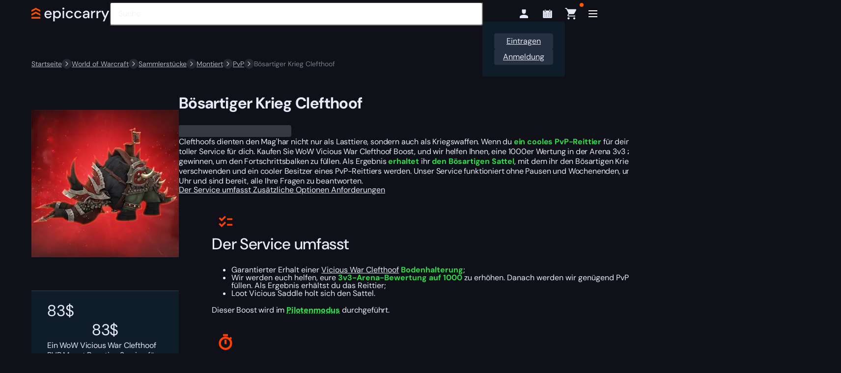

--- FILE ---
content_type: text/html; charset=UTF-8
request_url: https://epiccarry.com/wow/de/boost/buy-vicious-war-clefthoof-mount-pvp-service/
body_size: 113390
content:

<!DOCTYPE html>
<html translate="no" lang="de" prefix="og: https://ogp.me/ns#" class="no-js">
<head>

    
    <meta charset="UTF-8">
<meta name="viewport" content="width=device-width, initial-scale=1">
<link rel="icon" type="image/png" href="https://epiccarry.com/favicon-96x96.png" sizes="96x96" />
<link rel="icon" type="image/svg+xml" href="https://epiccarry.com/favicon.svg" />
<link rel="shortcut icon" type="image/x-icon" href="https://epiccarry.com/favicon.ico" />
<link rel="apple-touch-icon" sizes="180x180" href="https://epiccarry.com/apple-touch-icon.png" />
<meta name="apple-mobile-web-app-title" content="MyWebSite" />
<link rel="manifest" href="https://epiccarry.com/site.webmanifest" />
<link rel="preconnect" href="https://cdn.epiccarry.com"/>
<link rel="preconnect" href="https://bunny-wp-pullzone-rgmawcaild.b-cdn.net"/>
<link rel="preconnect" href="https://cdn-cookieyes.com"/>
<link rel="profile" href="https://gmpg.org/xfn/11">
<script id="remove-no-js">document.documentElement.classList.remove("no-js");</script>
    <link rel="preload" as="font" href="https://epiccarry.com/wow/wp-content/themes/epiccarry/fonts/dm-sans/dm-sans-variable.woff2" type="font/woff2" fetchpriority="high">
    <link rel="stylesheet" href="https://epiccarry.com/wow/wp-content/themes/epiccarry/css/splide-lib.css?ver=1752659443" type="text/css" media="print" onload="this.media='all'">
    <link rel="stylesheet" href="https://epiccarry.com/wow/wp-content/themes/epiccarry/css/select2-lib.css?ver=1752659443" type="text/css" media="print" onload="this.media='all'">
    <link rel="preload stylesheet" href="https://epiccarry.com/wow/wp-content/themes/epiccarry/css/min/style.min.css?ver=1766080932" as="style" type="text/css">
    <link rel="preload stylesheet" href="https://epiccarry.com/wow/wp-content/themes/epiccarry/css/min/style-pages.css?ver=1766517418" as="style" type="text/css">

    
    		<script>
			var loadStyle = function(src) {
				var el  = document.createElement( 'link' );
				el.rel  = 'stylesheet',
				el.href = src,
				document.getElementsByTagName( 'head' )[0].appendChild( el );
			};
		</script>
				<script>
			window.whTooltips = {
				colorLinks: true,
				iconizeLinks: true,
				renameLinks: true
			};
		</script>
		<link id="lcp-preload" rel="preload" as="image" type="image/webp" fetchpriority="high" data-debug="ec-product-img-preload" href="https://epiccarry.com/wow/wp-content/uploads/sites/4/2025/05/vicious-war-clefthoof.webp" imagesrcset="https://epiccarry.com/wow/wp-content/uploads/sites/4/2025/05/vicious-war-clefthoof.webp 420w, https://epiccarry.com/wow/wp-content/uploads/sites/4/2025/05/vicious-war-clefthoof-100x100.webp 100w" imagesizes="(max-width: 420px) 100vw, 420px" />	<style>img:is([sizes="auto" i], [sizes^="auto," i]) { contain-intrinsic-size: 3000px 1500px }</style>
	
<!-- Search Engine Optimization by Rank Math PRO - https://rankmath.com/ -->
<title>Vicious War Clefthoof PvP-Reittier-Boost kaufen</title>
<meta name="description" content="Hier können Sie Vicious War Clefthoof PVP Mount Boost kaufen. Boost wird durch die Hände ohne Verwendung von Soft getan werden. Nur echte Spiele, kein Handel gewinnen."/>
<meta name="robots" content="follow, index, max-snippet:-1, max-video-preview:-1, max-image-preview:large"/>
<link rel="canonical" href="https://epiccarry.com/wow/de/boost/buy-vicious-war-clefthoof-mount-pvp-service/" />
<meta property="og:locale" content="de" />
<meta property="og:type" content="product" />
<meta property="og:title" content="Vicious War Clefthoof PvP-Reittier-Boost kaufen" />
<meta property="og:description" content="Hier können Sie Vicious War Clefthoof PVP Mount Boost kaufen. Boost wird durch die Hände ohne Verwendung von Soft getan werden. Nur echte Spiele, kein Handel gewinnen." />
<meta property="og:url" content="https://epiccarry.com/wow/de/boost/buy-vicious-war-clefthoof-mount-pvp-service/" />
<meta property="og:site_name" content="Epiccarry - World of Warcraft" />
<meta property="og:updated_time" content="2025-12-22T13:22:17+00:00" />
<meta property="fb:admins" content="100008325640994" />
<meta property="og:image" content="https://epiccarry.com/wow/wp-content/uploads/sites/4/2025/05/vicious-war-clefthoof.webp" />
<meta property="og:image:secure_url" content="https://epiccarry.com/wow/wp-content/uploads/sites/4/2025/05/vicious-war-clefthoof.webp" />
<meta property="og:image:width" content="420" />
<meta property="og:image:height" content="420" />
<meta property="og:image:alt" content="WoW Vicious War Clefthoof Boost" />
<meta property="og:image:type" content="image/webp" />
<meta property="product:price:amount" content="83" />
<meta property="product:price:currency" content="USD" />
<meta property="product:availability" content="instock" />
<meta property="product:retailer_item_id" content="buy-vicious-war-clefthoof-mount-pvp-service" />
<meta name="twitter:card" content="zusammenfassung_großes_bild" />
<meta name="twitter:title" content="Vicious War Clefthoof PvP-Reittier-Boost kaufen" />
<meta name="twitter:description" content="Hier können Sie Vicious War Clefthoof PVP Mount Boost kaufen. Boost wird durch die Hände ohne Verwendung von Soft getan werden. Nur echte Spiele, kein Handel gewinnen." />
<meta name="twitter:site" content="@Epiccarry" />
<meta name="twitter:creator" content="@Epiccarry" />
<meta name="twitter:image" content="https://epiccarry.com/wow/wp-content/uploads/sites/4/2025/05/vicious-war-clefthoof.webp" />
<meta name="twitter:label1" content="Price" />
<meta name="twitter:data1" content="83&#036;" />
<meta name="twitter:label2" content="Availability" />
<meta name="twitter:data2" content="In stock" />
<script type="application/ld+json" class="rank-math-schema-pro" data-wg-notranslate="">{"@context":"https://schema.org","@graph":[{"@type":"Place","@id":"https://epiccarry.com/wow/#place","address":{"@type":"PostalAddress","streetAddress":"12 Mulberry Place, Pinnell Road","addressLocality":"Eltham","addressRegion":"London","postalCode":"SE9 6AR","addressCountry":"GB"}},{"@type":"Organization","@id":"https://epiccarry.com/wow/#organization","name":"Epiccarry","url":"https://epiccarry.com/wow","sameAs":["https://www.facebook.com/epiccarrycommunity/","https://twitter.com/Epiccarry","https://www.instagram.com/epiccarry/","https://uk.pinterest.com/epiccarry/"],"email":"support@epiccarry.com","address":{"@type":"PostalAddress","streetAddress":"12 Mulberry Place, Pinnell Road","addressLocality":"Eltham","addressRegion":"London","postalCode":"SE9 6AR","addressCountry":"GB"},"logo":{"@type":"ImageObject","@id":"https://epiccarry.com/wow/#logo","url":"https://epiccarry.com/wow/wp-content/uploads/sites/4/2025/04/site-icon-transparent.webp","contentUrl":"https://epiccarry.com/wow/wp-content/uploads/sites/4/2025/04/site-icon-transparent.webp","caption":"Epiccarry \u2014 World of Warcraft","inLanguage":"en-US","width":"512","height":"512"},"contactPoint":[{"@type":"ContactPoint","telephone":"+1 855 401 11 56","contactType":"customer support"}],"location":{"@id":"https://epiccarry.com/wow/#place"}},{"@type":"WebSite","@id":"https://epiccarry.com/wow/#website","url":"https://epiccarry.com/wow","name":"Epiccarry \u2014 World of Warcraft","alternateName":"WoW","publisher":{"@id":"https://epiccarry.com/wow/#organization"},"inLanguage":"en-US"},{"@type":"ImageObject","@id":"https://epiccarry.com/wow/wp-content/uploads/sites/4/2025/05/vicious-war-clefthoof.webp","url":"https://epiccarry.com/wow/wp-content/uploads/sites/4/2025/05/vicious-war-clefthoof.webp","width":"420","height":"420","caption":"WoW Vicious War Clefthoof Boost","inLanguage":"en-US"},{"@type":"ItemPage","@id":"https://epiccarry.com/wow/boost/buy-vicious-war-clefthoof-mount-pvp-service/#webpage","url":"https://epiccarry.com/wow/boost/buy-vicious-war-clefthoof-mount-pvp-service/","name":"Buy Vicious War Clefthoof PvP Mount Boost","isPartOf":{"@id":"https://epiccarry.com/wow/#website"},"primaryImageOfPage":{"@id":"https://epiccarry.com/wow/wp-content/uploads/sites/4/2025/05/vicious-war-clefthoof.webp"},"inLanguage":"en-US"},{"@type":"Product","name":"Buy Vicious War Clefthoof PvP Mount Boost","description":"Here you can Buy Vicious War Clefthoof PVP Mount Boost. Boost will be done by hands without using any soft. Only real games, no win trade.","sku":"buy-vicious-war-clefthoof-mount-pvp-service","category":"Collectibles &gt; Buy WoW Mounts &gt; WoW Vicious Saddles &amp; Mounts","mainEntityOfPage":{"@id":"https://epiccarry.com/wow/boost/buy-vicious-war-clefthoof-mount-pvp-service/#webpage"},"image":[{"@type":"ImageObject","url":"https://epiccarry.com/wow/wp-content/uploads/sites/4/2025/05/vicious-war-clefthoof.webp","height":"420","width":"420"}],"offers":{"@type":"Offer","price":"83","priceCurrency":"USD","priceValidUntil":"2027-12-31","availability":"https://schema.org/InStock","url":"https://epiccarry.com/wow/boost/buy-vicious-war-clefthoof-mount-pvp-service/","hasMerchantReturnPolicy":{"@type":"MerchantReturnPolicy","applicableCountry":"US","returnPolicyCountry":"US","returnPolicyCategory":"https://schema.org/MerchantReturnFiniteReturnWindow","merchantReturnDays":"14","returnMethod":"https://schema.org/ReturnByMail","returnFees":"https://schema.org/FreeReturn","refundType":"https://schema.org/FullRefund"},"shippingDetails":{"@type":"OfferShippingDetails","shippingRate":{"@type":"MonetaryAmount","value":"5","currency":"USD"},"shippingDestination":{"@type":"DefinedRegion","addressCountry":"US"},"deliveryTime":{"@type":"ShippingDeliveryTime","handlingTime":{"@type":"QuantitativeValue","minValue":"0","maxValue":"1","unitCode":"DAY"},"transitTime":{"@type":"QuantitativeValue","minValue":"0","maxValue":"3","unitCode":"DAY"}}}},"brand":"WOW WOW","aggregateRating":{"bestRating":"5","worstRating":"1","ratingCount":"1","ratingValue":"5"},"@id":"https://epiccarry.com/wow/boost/buy-vicious-war-clefthoof-mount-pvp-service/#richSnippet"},{"@context":"https://schema.org","@type":"VideoObject","regionsAllowed":["EU","US"],"name":"Epiccarry.com - Get the best gear, boosting and coaching in any game.","description":"Welcome to Epiccarry! We're here to help you succeed in your favorite games and skip the endless grind. Our mission? Free up your time so you can focus on what you love most - whether it's relaxing, spending time with family, or diving deeper into your favorite games.\r\n\r\nWith thousands of PRO players and over 500,000 orders completed, we've helped gamers reach their goals faster and have more fun along the way.\r\n\r\nCome join Epiccarry and let's make gaming even more exciting!","thumbnailUrl":["https://epiccarry.com/wow/wp-content/uploads/sites/4/2025/02/epiccarry-thumbnail-compressed-1920x1080-2.jpg","https://epiccarry.com/wow/wp-content/uploads/sites/4/2025/02/epiccarry-thumbnail-compressed-1920x1080-2-420x236.jpg","https://epiccarry.com/wow/wp-content/uploads/sites/4/2025/02/epiccarry-thumbnail-compressed-1920x1080-2-420x236.jpg"],"uploadDate":"2025-01-31T08:00:00+08:00","duration":"PT37S","embedUrl":"https://youtu.be/2yh-dRvKlHQ"}]}</script>
<!-- /Rank Math WordPress SEO plugin -->

<link rel='dns-prefetch' href='//static.klaviyo.com' />
<link href='https://fonts.gstatic.com' crossorigin rel='preconnect' />
<script>loadStyle('https://epiccarry.com/wow/wp-content/plugins/woocommerce-tm-extra-product-options/assets/css/epo.min.css?ver=7.4.1');</script>
<script>loadStyle('https://epiccarry.com/wow/wp-content/plugins/woocommerce-tm-extra-product-options/assets/css/tm-epo-smallscreen.min.css?ver=7.4.1');</script>
<style id='themecomplete-styles-header-inline-css'>
:root {--tcgaprow: 15px;--tcgapcolumn: 15px;--tcinnergaprow: calc(var(--tcgaprow) / 2);}
</style>
<style id='classic-theme-styles-inline-css'>
/*! This file is auto-generated */
.wp-block-button__link{color:#fff;background-color:#32373c;border-radius:9999px;box-shadow:none;text-decoration:none;padding:calc(.667em + 2px) calc(1.333em + 2px);font-size:1.125em}.wp-block-file__button{background:#32373c;color:#fff;text-decoration:none}
</style>
<style id='woocommerce-inline-inline-css'>
.woocommerce form .form-row .required { visibility: visible; }
</style>
<script>loadStyle('https://epiccarry.com/wow/wp-content/plugins/woocommerce/assets/css/brands.css?ver=9.9.6');</script>
<script>loadStyle('https://epiccarry.com/wow/wp-content/themes/epiccarry/css/development.css?ver=1.0');</script>
<style id='rocket-lazyload-inline-css'>
.rll-youtube-player{position:relative;padding-bottom:56.23%;height:0;overflow:hidden;max-width:100%;}.rll-youtube-player:focus-within{outline: 2px solid currentColor;outline-offset: 5px;}.rll-youtube-player iframe{position:absolute;top:0;left:0;width:100%;height:100%;z-index:100;background:0 0}.rll-youtube-player img{bottom:0;display:block;left:0;margin:auto;max-width:100%;width:100%;position:absolute;right:0;top:0;border:none;height:auto;-webkit-transition:.4s all;-moz-transition:.4s all;transition:.4s all}.rll-youtube-player img:hover{-webkit-filter:brightness(75%)}.rll-youtube-player .play{height:100%;width:100%;left:0;top:0;position:absolute;background:url(https://epiccarry.com/wow/wp-content/plugins/wp-rocket/assets/img/youtube.png) no-repeat center;background-color: transparent !important;cursor:pointer;border:none;}
</style>
<script type="text/template" id="tmpl-variation-template">
	<div class="woocommerce-variation-description">{{{ data.variation.variation_description }}}</div>
	<div class="woocommerce-variation-price">{{{ data.variation.price_html }}}</div>
	<div class="woocommerce-variation-availability">{{{ data.variation.availability_html }}}</div>
</script>
<script type="text/template" id="tmpl-unavailable-variation-template">
	<p role="alert">Sorry, this product is unavailable. Please choose a different combination.</p>
</script>
<script id="jquery-core-js-extra">
var ecTheme = {"ajax":"https:\/\/epiccarry.com\/wow\/wp-admin\/admin-ajax.php","security":"6a85ebac34","siteId":"4","urlPreloader":"https:\/\/epiccarry.com\/wow\/wp-content\/themes\/epiccarry\/assets\/animation\/animation-preloader.json"};
var pwsL10n = {"unknown":"Password strength unknown","short":"Very weak","bad":"Weak","good":"Medium","strong":"Strong","mismatch":"Mismatch"};
var wc_password_strength_meter_params = {"min_password_strength":"0","stop_checkout":"","i18n_password_error":"Please enter a stronger password.","i18n_password_hint":"Hint: The password should be at least six characters long."};
var themeEpiccarry = {"siteUrl":"https:\/\/epiccarry.com\/wow","klOnsiteKey":"TCYKAX"};
</script>
<script src="https://epiccarry.com/wow/wp-includes/js/jquery/jquery.min.js?ver=3.7.1" id="jquery-core-js"></script>
<script src="https://epiccarry.com/wow/wp-includes/js/underscore.min.js?ver=1.13.7" id="underscore-js"></script>
<script id="wp-util-js-extra">
var _wpUtilSettings = {"ajax":{"url":"\/wow\/wp-admin\/admin-ajax.php"}};
</script>
<script src="https://epiccarry.com/wow/wp-includes/js/wp-util.min.js?ver=6.8.1" id="wp-util-js"></script>
<script src="https://epiccarry.com/wow/wp-content/plugins/woocommerce/assets/js/jquery-blockui/jquery.blockUI.min.js?ver=2.7.0-wc.9.9.6" id="jquery-blockui-js" data-wp-strategy="defer"></script>
<script id="tp-js-js-extra">
var trustpilot_settings = {"key":"VXofIIEE1STr6aRO","TrustpilotScriptUrl":"https:\/\/invitejs.trustpilot.com\/tp.min.js","IntegrationAppUrl":"\/\/ecommscript-integrationapp.trustpilot.com","PreviewScriptUrl":"\/\/ecommplugins-scripts.trustpilot.com\/v2.1\/js\/preview.min.js","PreviewCssUrl":"\/\/ecommplugins-scripts.trustpilot.com\/v2.1\/css\/preview.min.css","PreviewWPCssUrl":"\/\/ecommplugins-scripts.trustpilot.com\/v2.1\/css\/preview_wp.css","WidgetScriptUrl":"\/\/widget.trustpilot.com\/bootstrap\/v5\/tp.widget.bootstrap.min.js"};
</script>
<script src="https://epiccarry.com/wow/wp-content/plugins/trustpilot-reviews/review/assets/js/headerScript.min.js?ver=1.0&#039; async=&#039;async" id="tp-js-js"></script>
<script id="wc-add-to-cart-js-extra">
var wc_add_to_cart_params = {"ajax_url":"\/wow\/wp-admin\/admin-ajax.php","wc_ajax_url":"\/wow\/?wc-ajax=%%endpoint%%","i18n_view_cart":"Warenkorb ansehen","cart_url":"https:\/\/epiccarry.com\/wow\/de\/cart\/","is_cart":"","cart_redirect_after_add":"no"};
</script>
<script src="https://epiccarry.com/wow/wp-content/plugins/woocommerce/assets/js/frontend/add-to-cart.min.js?ver=9.9.6" id="wc-add-to-cart-js" defer data-wp-strategy="defer"></script>
<script id="wc-single-product-js-extra">
var wc_single_product_params = {"i18n_required_rating_text":"Please select a rating","i18n_rating_options":["1 of 5 stars","2 of 5 stars","3 of 5 stars","4 of 5 stars","5 of 5 stars"],"i18n_product_gallery_trigger_text":"View full-screen image gallery","review_rating_required":"yes","flexslider":{"rtl":false,"animation":"slide","smoothHeight":true,"directionNav":false,"controlNav":"thumbnails","slideshow":false,"animationSpeed":500,"animationLoop":false,"allowOneSlide":false},"zoom_enabled":"","zoom_options":[],"photoswipe_enabled":"","photoswipe_options":{"shareEl":false,"closeOnScroll":false,"history":false,"hideAnimationDuration":0,"showAnimationDuration":0},"flexslider_enabled":""};
</script>
<script src="https://epiccarry.com/wow/wp-content/plugins/woocommerce/assets/js/frontend/single-product.min.js?ver=9.9.6" id="wc-single-product-js" defer data-wp-strategy="defer"></script>
<script src="https://epiccarry.com/wow/wp-content/plugins/woocommerce/assets/js/js-cookie/js.cookie.min.js?ver=2.1.4-wc.9.9.6" id="js-cookie-js" defer data-wp-strategy="defer"></script>
<script id="woocommerce-js-extra">
var woocommerce_params = {"ajax_url":"\/wow\/wp-admin\/admin-ajax.php","wc_ajax_url":"\/wow\/?wc-ajax=%%endpoint%%","i18n_password_show":"Show password","i18n_password_hide":"Hide password"};
</script>
<script src="https://epiccarry.com/wow/wp-content/plugins/woocommerce/assets/js/frontend/woocommerce.min.js?ver=9.9.6" id="woocommerce-js" defer data-wp-strategy="defer"></script>
<script src="https://epiccarry.com/wow/wp-content/plugins/weglot/dist/front-js.js?ver=5.0" id="wp-weglot-js-js"></script>
<script id="wc-settings-dep-in-header-js-after">
console.warn( "Scripts that have a dependency on [wc-settings, wc-blocks-checkout] must be loaded in the footer, klaviyo-klaviyo-checkout-block-editor-script was registered to load in the header, but has been switched to load in the footer instead. See https://github.com/woocommerce/woocommerce-gutenberg-products-block/pull/5059" );
console.warn( "Scripts that have a dependency on [wc-settings, wc-blocks-checkout] must be loaded in the footer, klaviyo-klaviyo-checkout-block-view-script was registered to load in the header, but has been switched to load in the footer instead. See https://github.com/woocommerce/woocommerce-gutenberg-products-block/pull/5059" );
</script>
<script src="https://epiccarry.com/wow/wp-content/themes/epiccarry/assets/js/vendors.min.js?ver=2.3.1" id="ep-vendors-js"></script>
<script src="https://epiccarry.com/wow/wp-content/themes/epiccarry/assets/js/vendors-product.min.js?ver=2.3.1" id="ep-vendors-product-js"></script>
<link rel="https://api.w.org/" href="https://epiccarry.com/wow/wp-json/" /><link rel="alternate" title="JSON" type="application/json" href="https://epiccarry.com/wow/wp-json/wp/v2/product/41682" /><meta name="generator" content="WordPress 6.8.1" />
<link rel='shortlink' href='https://epiccarry.com/wow/?p=41682' />
<script type="application/ld+json" data-wg-notranslate="">{"@context":"https://schema.org","@type":"BreadcrumbList","itemListElement":[{"@type":"ListItem","position":1,"name":"Home","item":"https://epiccarry.com"},{"@type":"ListItem","position":2,"name":"World of Warcraft","item":"https://epiccarry.com/wow/"},{"@type":"ListItem","position":3,"name":"Collectibles","item":"https://epiccarry.com/wow/collectibles/"},{"@type":"ListItem","position":4,"name":"Mounts","item":"https://epiccarry.com/wow/mounts/"},{"@type":"ListItem","position":5,"name":"PvP","item":"https://epiccarry.com/wow/pvp-mounts/"},{"@type":"ListItem","position":6,"name":"Vicious War Clefthoof","item":"https://epiccarry.com/wow/boost/buy-vicious-war-clefthoof-mount-pvp-service/"}]}</script>
<meta name="google" content="notranslate"/><link rel="alternate" href="https://epiccarry.com/wow/boost/buy-vicious-war-clefthoof-mount-pvp-service/" hreflang="x-default"/>
<link rel="alternate" href="https://epiccarry.com/wow/boost/buy-vicious-war-clefthoof-mount-pvp-service/" hreflang="en"/>
<link rel="alternate" href="https://epiccarry.com/wow/de/boost/buy-vicious-war-clefthoof-mount-pvp-service/" hreflang="de"/>
<link rel="alternate" href="https://epiccarry.com/wow/fr/boost/buy-vicious-war-clefthoof-mount-pvp-service/" hreflang="fr"/>
<script type="application/json" id="weglot-data">{"website":"https:\/\/epiccarry.com\/wow","uid":"1de853cc6a","project_slug":"epiccarry-prod","language_from":"en","language_from_custom_flag":null,"language_from_custom_name":null,"excluded_paths":[{"type":"CONTAIN","value":"\/product-tag\/","language_button_displayed":false,"exclusion_behavior":"REDIRECT","excluded_languages":[],"regex":"\/product\\-tag\/"},{"type":"CONTAIN","value":"\/tag\/","language_button_displayed":true,"exclusion_behavior":"REDIRECT","excluded_languages":[],"regex":"\/tag\/"}],"excluded_blocks":[{"value":".ec-tm-event-item-drop-guarantee-block .tmcp-select","description":null},{"value":".tc-extra-product-options","description":null},{"value":".tc-label-text","description":null},{"value":"#tmpl-autocomplete-post-suggestion","description":"Algolia search results"},{"value":".suggestion-post-title","description":"Algolia search results"},{"value":".suggestion-post-price","description":"Algolia search results"},{"value":".suggestion-product-regular-price","description":"Algolia search results"},{"value":"[type=\"application\/ld+json]","description":"FAQ Schema"}],"custom_settings":{"button_style":{"is_dropdown":true,"flag_type":"rectangle_mat","with_name":true,"custom_css":"","with_flags":false,"full_name":false},"wp_user_version":"5.0","translate_email":false,"translate_search":false,"translate_amp":false,"switchers":[{"templates":{"name":"default","hash":"095ffb8d22f66be52959023fa4eeb71a05f20f73"},"location":[],"style":{"with_flags":false,"flag_type":"rectangle_mat","with_name":true,"full_name":false,"is_dropdown":true}}]},"pending_translation_enabled":false,"curl_ssl_check_enabled":true,"custom_css":null,"languages":[{"language_to":"de","custom_code":null,"custom_name":null,"custom_local_name":null,"provider":null,"enabled":true,"automatic_translation_enabled":true,"deleted_at":null,"connect_host_destination":null,"custom_flag":null},{"language_to":"fr","custom_code":null,"custom_name":null,"custom_local_name":null,"provider":null,"enabled":true,"automatic_translation_enabled":true,"deleted_at":null,"connect_host_destination":null,"custom_flag":null}],"organization_slug":"w-3b39a17b84","api_domain":"cdn-api-weglot.com","product":"1.0","current_language":"de","switcher_links":{"en":"https:\/\/epiccarry.com\/wow\/boost\/buy-vicious-war-clefthoof-mount-pvp-service\/","de":"https:\/\/epiccarry.com\/wow\/de\/boost\/buy-vicious-war-clefthoof-mount-pvp-service\/","fr":"https:\/\/epiccarry.com\/wow\/fr\/boost\/buy-vicious-war-clefthoof-mount-pvp-service\/"},"original_path":"\/boost\/buy-vicious-war-clefthoof-mount-pvp-service\/"}</script><style>.woocommerce-product-gallery{ opacity: 1 !important; }</style><!-- Google site verification - Google for WooCommerce -->
<meta name="google-site-verification" content="HR5OoBGqCwHhToZbuafhyPb_-m8Idj_u5PMNbLT_0eA" />
	<noscript><style>.woocommerce-product-gallery{ opacity: 1 !important; }</style></noscript>
	<script>document.addEventListener("DOMContentLoaded", function() {
  var lazyVideos = [].slice.call(document.querySelectorAll("video.lazy"));

  if ("IntersectionObserver" in window) {
    var lazyVideoObserver = new IntersectionObserver(function(entries, observer) {
      entries.forEach(function(video) {
        if (video.isIntersecting) {
          for (var source in video.target.children) {
            var videoSource = video.target.children[source];
            if (typeof videoSource.tagName === "string" && videoSource.tagName === "SOURCE") {
              videoSource.src = videoSource.dataset.src;
            }
          }

          video.target.load();
          video.target.classList.remove("lazy");
          lazyVideoObserver.unobserve(video.target);
        }
      });
    });

    lazyVideos.forEach(function(lazyVideo) {
      lazyVideoObserver.observe(lazyVideo);
    });
  }
});</script><link rel="icon" href="https://epiccarry.com/wow/wp-content/uploads/sites/4/2025/02/cropped-site-icon-transparent-32x32.png" sizes="32x32" />
<link rel="icon" href="https://epiccarry.com/wow/wp-content/uploads/sites/4/2025/02/cropped-site-icon-transparent-192x192.png" sizes="192x192" />
<link rel="apple-touch-icon" href="https://epiccarry.com/wow/wp-content/uploads/sites/4/2025/02/cropped-site-icon-transparent-180x180.png" />
<meta name="msapplication-TileImage" content="https://epiccarry.com/wow/wp-content/uploads/sites/4/2025/02/cropped-site-icon-transparent-270x270.png" />
<script class="tm-hidden" type="text/template" id="tmpl-tc-cart-options-popup">
	<div class='header'>
		<h3>{{{ data.title }}}</h3>
	</div>
	<div id='{{{ data.id }}}' class='float-editbox'>{{{ data.html }}}</div>
	<div class='footer'>
		<div class='inner'>
			<span class='tm-button button button-secondary button-large floatbox-cancel'>{{{ data.close }}}</span>
		</div>
	</div>
</script>
<script class="tm-hidden" type="text/template" id="tmpl-tc-lightbox">
	<div class="tc-lightbox-wrap">
		<span class="tc-lightbox-button tcfa tcfa-search tc-transition tcinit"></span>
	</div>
</script>
<script class="tm-hidden" type="text/template" id="tmpl-tc-lightbox-zoom">
	<span class="tc-lightbox-button-close tcfa tcfa-times"></span>
	{{{ data.img }}}
</script>
<script class="tm-hidden" type="text/template" id="tmpl-tc-final-totals">
	<dl class="tm-extra-product-options-totals tm-custom-price-totals">
		<# if (data.show_unit_price==true){ #>		<dt class="tm-unit-price">{{{ data.unit_price }}}</dt>
		<dd class="tm-unit-price">
		{{{ data.totals_box_before_unit_price }}}<span class="price amount options">{{{ data.formatted_unit_price }}}</span>{{{ data.totals_box_after_unit_price }}}
		</dd>		<# } #>
		<# if (data.show_options_vat==true){ #>		<dt class="tm-vat-options-totals">{{{ data.options_vat_total }}}</dt>
		<dd class="tm-vat-options-totals">
		{{{ data.totals_box_before_vat_options_totals_price }}}<span class="price amount options">{{{ data.formatted_vat_options_total }}}</span>{{{ data.totals_box_after_vat_options_totals_price }}}
		</dd>		<# } #>
		<# if (data.show_options_total==true){ #>		<dt class="tm-options-totals">{{{ data.options_total }}}</dt>
		<dd class="tm-options-totals">
		{{{ data.totals_box_before_options_totals_price }}}<span class="price amount options">{{{ data.formatted_options_total }}}</span>{{{ data.totals_box_after_options_totals_price }}}
		</dd>		<# } #>
		<# if (data.show_fees_total==true){ #>		<dt class="tm-fee-totals">{{{ data.fees_total }}}</dt>
		<dd class="tm-fee-totals">
		{{{ data.totals_box_before_fee_totals_price }}}<span class="price amount fees">{{{ data.formatted_fees_total }}}</span>{{{ data.totals_box_after_fee_totals_price }}}
		</dd>		<# } #>
		<# if (data.show_extra_fee==true){ #>		<dt class="tm-extra-fee">{{{ data.extra_fee }}}</dt>
		<dd class="tm-extra-fee">
		{{{ data.totals_box_before_extra_fee_price }}}<span class="price amount options extra-fee">{{{ data.formatted_extra_fee }}}</span>{{{ data.totals_box_after_extra_fee_price }}}
		</dd>		<# } #>
		<# if (data.show_final_total==true){ #>		<dt class="tm-final-totals">{{{ data.final_total }}}</dt>
		<dd class="tm-final-totals">
		{{{ data.totals_box_before_final_totals_price }}}<span class="price amount final">{{{ data.formatted_final_total }}}</span>{{{ data.totals_box_after_final_totals_price }}}
		</dd>		<# } #>
			</dl>
</script>
<script class="tm-hidden" type="text/template" id="tmpl-tc-plain-price">
	{{{ data.price }}}
</script>
<script class="tm-hidden" type="text/template" id="tmpl-tc-suffix">
	</script>
<script class="tm-hidden" type="text/template" id="tmpl-tc-main-suffix">
	</script>
<script class="tm-hidden" type="text/template" id="tmpl-tc-price">
	&lt;span class=&quot;woocommerce-Price-amount amount&quot;&gt;&lt;bdi&gt;{{{ data.price }}}&lt;span class=&quot;woocommerce-Price-currencySymbol&quot;&gt;&#036;&lt;/span&gt;&lt;/bdi&gt;&lt;/span&gt;</script>
<script class="tm-hidden" type="text/template" id="tmpl-tc-price-m">
	&lt;span class=&quot;woocommerce-Price-amount amount&quot;&gt;&lt;bdi&gt;-{{{ data.price }}}&lt;span class=&quot;woocommerce-Price-currencySymbol&quot;&gt;&#036;&lt;/span&gt;&lt;/bdi&gt;&lt;/span&gt;</script>
<script class="tm-hidden" type="text/template" id="tmpl-tc-sale-price">
	&lt;del aria-hidden=&quot;true&quot;&gt;&lt;span class=&quot;woocommerce-Price-amount amount&quot;&gt;&lt;bdi&gt;{{{ data.price }}}&lt;span class=&quot;woocommerce-Price-currencySymbol&quot;&gt;&#036;&lt;/span&gt;&lt;/bdi&gt;&lt;/span&gt;&lt;/del&gt; &lt;span class=&quot;screen-reader-text&quot;&gt;Original price was: {{{ data.price }}}&#036;.&lt;/span&gt;&lt;ins aria-hidden=&quot;true&quot;&gt;&lt;span class=&quot;woocommerce-Price-amount amount&quot;&gt;&lt;bdi&gt;{{{ data.sale_price }}}&lt;span class=&quot;woocommerce-Price-currencySymbol&quot;&gt;&#036;&lt;/span&gt;&lt;/bdi&gt;&lt;/span&gt;&lt;/ins&gt;&lt;span class=&quot;screen-reader-text&quot;&gt;Current price is: {{{ data.sale_price }}}&#036;.&lt;/span&gt;</script>
<script class="tm-hidden" type="text/template" id="tmpl-tc-sale-price-m10">
	&lt;del aria-hidden=&quot;true&quot;&gt;&lt;span class=&quot;woocommerce-Price-amount amount&quot;&gt;&lt;bdi&gt;-{{{ data.price }}}&lt;span class=&quot;woocommerce-Price-currencySymbol&quot;&gt;&#036;&lt;/span&gt;&lt;/bdi&gt;&lt;/span&gt;&lt;/del&gt; &lt;span class=&quot;screen-reader-text&quot;&gt;Original price was: -{{{ data.price }}}&#036;.&lt;/span&gt;&lt;ins aria-hidden=&quot;true&quot;&gt;&lt;span class=&quot;woocommerce-Price-amount amount&quot;&gt;&lt;bdi&gt;{{{ data.sale_price }}}&lt;span class=&quot;woocommerce-Price-currencySymbol&quot;&gt;&#036;&lt;/span&gt;&lt;/bdi&gt;&lt;/span&gt;&lt;/ins&gt;&lt;span class=&quot;screen-reader-text&quot;&gt;Current price is: {{{ data.sale_price }}}&#036;.&lt;/span&gt;</script>
<script class="tm-hidden" type="text/template" id="tmpl-tc-sale-price-m01">
	&lt;del aria-hidden=&quot;true&quot;&gt;&lt;span class=&quot;woocommerce-Price-amount amount&quot;&gt;&lt;bdi&gt;{{{ data.price }}}&lt;span class=&quot;woocommerce-Price-currencySymbol&quot;&gt;&#036;&lt;/span&gt;&lt;/bdi&gt;&lt;/span&gt;&lt;/del&gt; &lt;span class=&quot;screen-reader-text&quot;&gt;Original price was: {{{ data.price }}}&#036;.&lt;/span&gt;&lt;ins aria-hidden=&quot;true&quot;&gt;&lt;span class=&quot;woocommerce-Price-amount amount&quot;&gt;&lt;bdi&gt;-{{{ data.sale_price }}}&lt;span class=&quot;woocommerce-Price-currencySymbol&quot;&gt;&#036;&lt;/span&gt;&lt;/bdi&gt;&lt;/span&gt;&lt;/ins&gt;&lt;span class=&quot;screen-reader-text&quot;&gt;Current price is: -{{{ data.sale_price }}}&#036;.&lt;/span&gt;</script>
<script class="tm-hidden" type="text/template" id="tmpl-tc-sale-price-m11">
	&lt;del aria-hidden=&quot;true&quot;&gt;&lt;span class=&quot;woocommerce-Price-amount amount&quot;&gt;&lt;bdi&gt;-{{{ data.price }}}&lt;span class=&quot;woocommerce-Price-currencySymbol&quot;&gt;&#036;&lt;/span&gt;&lt;/bdi&gt;&lt;/span&gt;&lt;/del&gt; &lt;span class=&quot;screen-reader-text&quot;&gt;Original price was: -{{{ data.price }}}&#036;.&lt;/span&gt;&lt;ins aria-hidden=&quot;true&quot;&gt;&lt;span class=&quot;woocommerce-Price-amount amount&quot;&gt;&lt;bdi&gt;-{{{ data.sale_price }}}&lt;span class=&quot;woocommerce-Price-currencySymbol&quot;&gt;&#036;&lt;/span&gt;&lt;/bdi&gt;&lt;/span&gt;&lt;/ins&gt;&lt;span class=&quot;screen-reader-text&quot;&gt;Current price is: -{{{ data.sale_price }}}&#036;.&lt;/span&gt;</script>
<script class="tm-hidden" type="text/template" id="tmpl-tc-section-pop-link">
	<div id="tm-section-pop-up" class="floatbox fl-overlay tm-section-pop-up single">
	<div class="tm-extra-product-options flasho tc-wrapper tm-animated appear">
		<div class='header'><h3>{{{ data.title }}}</h3></div>
		<div class="float-editbox" id="tc-floatbox-content"></div>
		<div class='footer'>
			<div class='inner'>
				<span class='tm-button button button-secondary button-large floatbox-cancel'>{{{ data.close }}}</span>
			</div>
		</div>
	</div>
	</div>
</script>
<script class="tm-hidden" type="text/template" id="tmpl-tc-floating-box-nks"><# if (data.values.length) {#>
	{{{ data.html_before }}}
	<div class="tc-row tm-fb-labels">
		<span class="tc-cell tcwidth tcwidth-25 tm-fb-title">{{{ data.option_label }}}</span>
		<span class="tc-cell tcwidth tcwidth-25 tm-fb-value">{{{ data.option_value }}}</span>
		<span class="tc-cell tcwidth tcwidth-25 tm-fb-quantity">{{{ data.option_qty }}}</span>
		<span class="tc-cell tcwidth tcwidth-25 tm-fb-price">{{{ data.option_price }}}</span>
	</div>
	<# for (var i = 0; i < data.values.length; i++) { #>
		<# if (data.values[i].label_show=='' || data.values[i].value_show=='') {#>
	<div class="tc-row tm-fb-data">
			<# if (data.values[i].label_show=='') {#>
		<span class="tc-cell tcwidth tcwidth-25 tm-fb-title">{{{ data.values[i].title }}}</span>
			<# } #>
			<# if (data.values[i].value_show=='') {#>
		<span class="tc-cell tcwidth tcwidth-25 tm-fb-value">{{{ data.values[i].value }}}</span>
			<# } #>
		<span class="tc-cell tcwidth tcwidth-25 tm-fb-quantity">{{{ data.values[i].quantity }}}</span>
		<span class="tc-cell tcwidth tcwidth-25 tm-fb-price">{{{ data.values[i].price }}}</span>
	</div>
		<# } #>
	<# } #>
	{{{ data.html_after }}}
	<# }#>
	{{{ data.totals }}}</script>
<script class="tm-hidden" type="text/template" id="tmpl-tc-floating-box"><# if (data.values.length) {#>
	{{{ data.html_before }}}
	<dl class="tm-fb">
		<# for (var i = 0; i < data.values.length; i++) { #>
			<# if (data.values[i].label_show=='') {#>
		<dt class="tm-fb-title">{{{ data.values[i].title }}}</dt>
			<# } #>
			<# if (data.values[i].value_show=='') {#>
		<dd class="tm-fb-value">{{{ data.values[i].value }}}<# if (data.values[i].quantity > 1) {#><span class="tm-fb-quantity"> &times; {{{ data.values[i].quantity }}}</span><#}#></dd>
			<# } #>
		<# } #>
	</dl>
	{{{ data.html_after }}}
	<# }#>{{{ data.totals }}}</script>
<script class="tm-hidden" type="text/template" id="tmpl-tc-chars-remanining">
	<span class="tc-chars">
		<span class="tc-chars-remanining">{{{ data.maxlength }}}</span>
		<span class="tc-remaining"> {{{ data.characters_remaining }}}</span>
	</span>
</script>
<script class="tm-hidden" type="text/template" id="tmpl-tc-formatted-price">{{{ data.before_price_text }}}<# if (data.customer_price_format_wrap_start) {#>
	{{{ data.customer_price_format_wrap_start }}}
	<# } #>&lt;span class=&quot;woocommerce-Price-amount amount&quot;&gt;&lt;bdi&gt;{{{ data.price }}}&lt;span class=&quot;woocommerce-Price-currencySymbol&quot;&gt;&#036;&lt;/span&gt;&lt;/bdi&gt;&lt;/span&gt;<# if (data.customer_price_format_wrap_end) {#>
	{{{ data.customer_price_format_wrap_end }}}
	<# } #>{{{ data.after_price_text }}}</script>
<script class="tm-hidden" type="text/template" id="tmpl-tc-formatted-sale-price">{{{ data.before_price_text }}}<# if (data.customer_price_format_wrap_start) {#>
	{{{ data.customer_price_format_wrap_start }}}
	<# } #>&lt;del aria-hidden=&quot;true&quot;&gt;&lt;span class=&quot;woocommerce-Price-amount amount&quot;&gt;&lt;bdi&gt;{{{ data.price }}}&lt;span class=&quot;woocommerce-Price-currencySymbol&quot;&gt;&#036;&lt;/span&gt;&lt;/bdi&gt;&lt;/span&gt;&lt;/del&gt; &lt;span class=&quot;screen-reader-text&quot;&gt;Original price was: {{{ data.price }}}&#036;.&lt;/span&gt;&lt;ins aria-hidden=&quot;true&quot;&gt;&lt;span class=&quot;woocommerce-Price-amount amount&quot;&gt;&lt;bdi&gt;{{{ data.sale_price }}}&lt;span class=&quot;woocommerce-Price-currencySymbol&quot;&gt;&#036;&lt;/span&gt;&lt;/bdi&gt;&lt;/span&gt;&lt;/ins&gt;&lt;span class=&quot;screen-reader-text&quot;&gt;Current price is: {{{ data.sale_price }}}&#036;.&lt;/span&gt;<# if (data.customer_price_format_wrap_end) {#>
	{{{ data.customer_price_format_wrap_end }}}
	<# } #>{{{ data.after_price_text }}}</script>
<script class="tm-hidden" type="text/template" id="tmpl-tc-upload-messages">
	<div class="header">
		<h3>{{{ data.title }}}</h3>
	</div>
	<div class="float-editbox" id="tc-floatbox-content">
		<div class="tc-upload-messages">
			<div class="tc-upload-message">{{{ data.message }}}</div>
			<# for (var id in data.files) {
				if (data.files.hasOwnProperty(id)) {#>
					<# for (var i in id) {
						if (data.files[id].hasOwnProperty(i)) {#>
						<div class="tc-upload-files">{{{ data.files[id][i] }}}</div>
						<# }
					}#>
				<# }
			}#>
		</div>
	</div>
	<div class="footer">
		<div class="inner">&nbsp;</div>
	</div>
</script>
<noscript><style id="rocket-lazyload-nojs-css">.rll-youtube-player, [data-lazy-src]{display:none !important;}</style></noscript>
    
                	<script>
		window.dataLayer = window.dataLayer || [];
		dataLayer.push({
			dynx_itemid: "41682",
			dynx_pagetype: "offerdetail",
			dynx_totalvalue: "83.00"
		});
	</script>
	    
<!-- Stripe.js has to be on every page of the site to prevent fraud -->
<script async src="https://js.stripe.com/v3/"></script>

</head>

<body class="wp-singular product-template-default single single-product postid-41682 wp-theme-epiccarry theme-epiccarry wc-braintree-body woocommerce woocommerce-page woocommerce-no-js wpwp-child-theme-wow currency-usd">

<link rel="stylesheet" href="https://epiccarry.com/wow/wp-content/themes/epiccarry/css/min/product.min.css?ver=2.3.1" media="print" onload="this.media='all'">
<link rel="stylesheet" href="https://epiccarry.com/wow/wp-content/themes/epiccarry/css/min/interactions.min.css?ver=2.3.1" media="print" onload="this.media='all'">
<link data-minify="1" rel="stylesheet" href="https://epiccarry.com/wow/wp-content/cache/min/4/wow/wp-content/themes/epiccarry/css/ec-icons.css?ver=1768504697" media="print" onload="this.media='all'">

<noscript>
    <iframe src="https://www.googletagmanager.com/ns.html?id=GTM-NC63NGP" height="0" width="0" style="display:none;visibility:hidden" title="Google Tag Manager"></iframe>
</noscript>



<header  id="header" class="topline site-header wpwp-js-site-header wpwp-topline ec-white" aria-label="site-header"><script>if(navigator.userAgent.match(/MSIE|Internet Explorer/i)||navigator.userAgent.match(/Trident\/7\..*?rv:11/i)){var href=document.location.href;if(!href.match(/[?&]nowprocket/)){if(href.indexOf("?")==-1){if(href.indexOf("#")==-1){document.location.href=href+"?nowprocket=1"}else{document.location.href=href.replace("#","?nowprocket=1#")}}else{if(href.indexOf("#")==-1){document.location.href=href+"&nowprocket=1"}else{document.location.href=href.replace("#","&nowprocket=1#")}}}}</script><script>(()=>{class RocketLazyLoadScripts{constructor(){this.v="2.0.3",this.userEvents=["keydown","keyup","mousedown","mouseup","mousemove","mouseover","mouseenter","mouseout","mouseleave","touchmove","touchstart","touchend","touchcancel","wheel","click","dblclick","input","visibilitychange"],this.attributeEvents=["onblur","onclick","oncontextmenu","ondblclick","onfocus","onmousedown","onmouseenter","onmouseleave","onmousemove","onmouseout","onmouseover","onmouseup","onmousewheel","onscroll","onsubmit"]}async t(){this.i(),this.o(),/iP(ad|hone)/.test(navigator.userAgent)&&this.h(),this.u(),this.l(this),this.m(),this.k(this),this.p(this),this._(),await Promise.all([this.R(),this.L()]),this.lastBreath=Date.now(),this.S(this),this.P(),this.D(),this.O(),this.M(),await this.C(this.delayedScripts.normal),await this.C(this.delayedScripts.defer),await this.C(this.delayedScripts.async),this.F("domReady"),await this.T(),await this.j(),await this.I(),this.F("windowLoad"),await this.A(),window.dispatchEvent(new Event("rocket-allScriptsLoaded")),this.everythingLoaded=!0,this.lastTouchEnd&&await new Promise((t=>setTimeout(t,500-Date.now()+this.lastTouchEnd))),this.H(),this.F("all"),this.U(),this.W()}i(){this.CSPIssue=sessionStorage.getItem("rocketCSPIssue"),document.addEventListener("securitypolicyviolation",(t=>{this.CSPIssue||"script-src-elem"!==t.violatedDirective||"data"!==t.blockedURI||(this.CSPIssue=!0,sessionStorage.setItem("rocketCSPIssue",!0))}),{isRocket:!0})}o(){window.addEventListener("pageshow",(t=>{this.persisted=t.persisted,this.realWindowLoadedFired=!0}),{isRocket:!0}),window.addEventListener("pagehide",(()=>{this.onFirstUserAction=null}),{isRocket:!0})}h(){let t;function e(e){t=e}window.addEventListener("touchstart",e,{isRocket:!0}),window.addEventListener("touchend",(function i(o){Math.abs(o.changedTouches[0].pageX-t.changedTouches[0].pageX)<10&&Math.abs(o.changedTouches[0].pageY-t.changedTouches[0].pageY)<10&&o.timeStamp-t.timeStamp<200&&(o.target.dispatchEvent(new PointerEvent("click",{target:o.target,bubbles:!0,cancelable:!0,detail:1})),event.preventDefault(),window.removeEventListener("touchstart",e,{isRocket:!0}),window.removeEventListener("touchend",i,{isRocket:!0}))}),{isRocket:!0})}q(t){this.userActionTriggered||("mousemove"!==t.type||this.firstMousemoveIgnored?"keyup"===t.type||"mouseover"===t.type||"mouseout"===t.type||(this.userActionTriggered=!0,this.onFirstUserAction&&this.onFirstUserAction()):this.firstMousemoveIgnored=!0),"click"===t.type&&t.preventDefault(),this.savedUserEvents.length>0&&(t.stopPropagation(),t.stopImmediatePropagation()),"touchstart"===this.lastEvent&&"touchend"===t.type&&(this.lastTouchEnd=Date.now()),"click"===t.type&&(this.lastTouchEnd=0),this.lastEvent=t.type,this.savedUserEvents.push(t)}u(){this.savedUserEvents=[],this.userEventHandler=this.q.bind(this),this.userEvents.forEach((t=>window.addEventListener(t,this.userEventHandler,{passive:!1,isRocket:!0})))}U(){this.userEvents.forEach((t=>window.removeEventListener(t,this.userEventHandler,{passive:!1,isRocket:!0}))),this.savedUserEvents.forEach((t=>{t.target.dispatchEvent(new window[t.constructor.name](t.type,t))}))}m(){this.eventsMutationObserver=new MutationObserver((t=>{const e="return false";for(const i of t){if("attributes"===i.type){const t=i.target.getAttribute(i.attributeName);t&&t!==e&&(i.target.setAttribute("data-rocket-"+i.attributeName,t),i.target["rocket"+i.attributeName]=new Function("event",t),i.target.setAttribute(i.attributeName,e))}"childList"===i.type&&i.addedNodes.forEach((t=>{if(t.nodeType===Node.ELEMENT_NODE)for(const i of t.attributes)this.attributeEvents.includes(i.name)&&i.value&&""!==i.value&&(t.setAttribute("data-rocket-"+i.name,i.value),t["rocket"+i.name]=new Function("event",i.value),t.setAttribute(i.name,e))}))}})),this.eventsMutationObserver.observe(document,{subtree:!0,childList:!0,attributeFilter:this.attributeEvents})}H(){this.eventsMutationObserver.disconnect(),this.attributeEvents.forEach((t=>{document.querySelectorAll("[data-rocket-"+t+"]").forEach((e=>{e.setAttribute(t,e.getAttribute("data-rocket-"+t)),e.removeAttribute("data-rocket-"+t)}))}))}k(t){Object.defineProperty(HTMLElement.prototype,"onclick",{get(){return this.rocketonclick||null},set(e){this.rocketonclick=e,this.setAttribute(t.everythingLoaded?"onclick":"data-rocket-onclick","this.rocketonclick(event)")}})}S(t){function e(e,i){let o=e[i];e[i]=null,Object.defineProperty(e,i,{get:()=>o,set(s){t.everythingLoaded?o=s:e["rocket"+i]=o=s}})}e(document,"onreadystatechange"),e(window,"onload"),e(window,"onpageshow");try{Object.defineProperty(document,"readyState",{get:()=>t.rocketReadyState,set(e){t.rocketReadyState=e},configurable:!0}),document.readyState="loading"}catch(t){console.log("WPRocket DJE readyState conflict, bypassing")}}l(t){this.originalAddEventListener=EventTarget.prototype.addEventListener,this.originalRemoveEventListener=EventTarget.prototype.removeEventListener,this.savedEventListeners=[],EventTarget.prototype.addEventListener=function(e,i,o){o&&o.isRocket||!t.B(e,this)&&!t.userEvents.includes(e)||t.B(e,this)&&!t.userActionTriggered||e.startsWith("rocket-")||t.everythingLoaded?t.originalAddEventListener.call(this,e,i,o):t.savedEventListeners.push({target:this,remove:!1,type:e,func:i,options:o})},EventTarget.prototype.removeEventListener=function(e,i,o){o&&o.isRocket||!t.B(e,this)&&!t.userEvents.includes(e)||t.B(e,this)&&!t.userActionTriggered||e.startsWith("rocket-")||t.everythingLoaded?t.originalRemoveEventListener.call(this,e,i,o):t.savedEventListeners.push({target:this,remove:!0,type:e,func:i,options:o})}}F(t){"all"===t&&(EventTarget.prototype.addEventListener=this.originalAddEventListener,EventTarget.prototype.removeEventListener=this.originalRemoveEventListener),this.savedEventListeners=this.savedEventListeners.filter((e=>{let i=e.type,o=e.target||window;return"domReady"===t&&"DOMContentLoaded"!==i&&"readystatechange"!==i||("windowLoad"===t&&"load"!==i&&"readystatechange"!==i&&"pageshow"!==i||(this.B(i,o)&&(i="rocket-"+i),e.remove?o.removeEventListener(i,e.func,e.options):o.addEventListener(i,e.func,e.options),!1))}))}p(t){let e;function i(e){return t.everythingLoaded?e:e.split(" ").map((t=>"load"===t||t.startsWith("load.")?"rocket-jquery-load":t)).join(" ")}function o(o){function s(e){const s=o.fn[e];o.fn[e]=o.fn.init.prototype[e]=function(){return this[0]===window&&t.userActionTriggered&&("string"==typeof arguments[0]||arguments[0]instanceof String?arguments[0]=i(arguments[0]):"object"==typeof arguments[0]&&Object.keys(arguments[0]).forEach((t=>{const e=arguments[0][t];delete arguments[0][t],arguments[0][i(t)]=e}))),s.apply(this,arguments),this}}if(o&&o.fn&&!t.allJQueries.includes(o)){const e={DOMContentLoaded:[],"rocket-DOMContentLoaded":[]};for(const t in e)document.addEventListener(t,(()=>{e[t].forEach((t=>t()))}),{isRocket:!0});o.fn.ready=o.fn.init.prototype.ready=function(i){function s(){parseInt(o.fn.jquery)>2?setTimeout((()=>i.bind(document)(o))):i.bind(document)(o)}return t.realDomReadyFired?!t.userActionTriggered||t.fauxDomReadyFired?s():e["rocket-DOMContentLoaded"].push(s):e.DOMContentLoaded.push(s),o([])},s("on"),s("one"),s("off"),t.allJQueries.push(o)}e=o}t.allJQueries=[],o(window.jQuery),Object.defineProperty(window,"jQuery",{get:()=>e,set(t){o(t)}})}P(){const t=new Map;document.write=document.writeln=function(e){const i=document.currentScript,o=document.createRange(),s=i.parentElement;let n=t.get(i);void 0===n&&(n=i.nextSibling,t.set(i,n));const c=document.createDocumentFragment();o.setStart(c,0),c.appendChild(o.createContextualFragment(e)),s.insertBefore(c,n)}}async R(){return new Promise((t=>{this.userActionTriggered?t():this.onFirstUserAction=t}))}async L(){return new Promise((t=>{document.addEventListener("DOMContentLoaded",(()=>{this.realDomReadyFired=!0,t()}),{isRocket:!0})}))}async I(){return this.realWindowLoadedFired?Promise.resolve():new Promise((t=>{window.addEventListener("load",t,{isRocket:!0})}))}M(){this.pendingScripts=[];this.scriptsMutationObserver=new MutationObserver((t=>{for(const e of t)e.addedNodes.forEach((t=>{"SCRIPT"!==t.tagName||t.noModule||t.isWPRocket||this.pendingScripts.push({script:t,promise:new Promise((e=>{const i=()=>{const i=this.pendingScripts.findIndex((e=>e.script===t));i>=0&&this.pendingScripts.splice(i,1),e()};t.addEventListener("load",i,{isRocket:!0}),t.addEventListener("error",i,{isRocket:!0}),setTimeout(i,1e3)}))})}))})),this.scriptsMutationObserver.observe(document,{childList:!0,subtree:!0})}async j(){await this.J(),this.pendingScripts.length?(await this.pendingScripts[0].promise,await this.j()):this.scriptsMutationObserver.disconnect()}D(){this.delayedScripts={normal:[],async:[],defer:[]},document.querySelectorAll("script[type$=rocketlazyloadscript]").forEach((t=>{t.hasAttribute("data-rocket-src")?t.hasAttribute("async")&&!1!==t.async?this.delayedScripts.async.push(t):t.hasAttribute("defer")&&!1!==t.defer||"module"===t.getAttribute("data-rocket-type")?this.delayedScripts.defer.push(t):this.delayedScripts.normal.push(t):this.delayedScripts.normal.push(t)}))}async _(){await this.L();let t=[];document.querySelectorAll("script[type$=rocketlazyloadscript][data-rocket-src]").forEach((e=>{let i=e.getAttribute("data-rocket-src");if(i&&!i.startsWith("data:")){i.startsWith("//")&&(i=location.protocol+i);try{const o=new URL(i).origin;o!==location.origin&&t.push({src:o,crossOrigin:e.crossOrigin||"module"===e.getAttribute("data-rocket-type")})}catch(t){}}})),t=[...new Map(t.map((t=>[JSON.stringify(t),t]))).values()],this.N(t,"preconnect")}async $(t){if(await this.G(),!0!==t.noModule||!("noModule"in HTMLScriptElement.prototype))return new Promise((e=>{let i;function o(){(i||t).setAttribute("data-rocket-status","executed"),e()}try{if(navigator.userAgent.includes("Firefox/")||""===navigator.vendor||this.CSPIssue)i=document.createElement("script"),[...t.attributes].forEach((t=>{let e=t.nodeName;"type"!==e&&("data-rocket-type"===e&&(e="type"),"data-rocket-src"===e&&(e="src"),i.setAttribute(e,t.nodeValue))})),t.text&&(i.text=t.text),t.nonce&&(i.nonce=t.nonce),i.hasAttribute("src")?(i.addEventListener("load",o,{isRocket:!0}),i.addEventListener("error",(()=>{i.setAttribute("data-rocket-status","failed-network"),e()}),{isRocket:!0}),setTimeout((()=>{i.isConnected||e()}),1)):(i.text=t.text,o()),i.isWPRocket=!0,t.parentNode.replaceChild(i,t);else{const i=t.getAttribute("data-rocket-type"),s=t.getAttribute("data-rocket-src");i?(t.type=i,t.removeAttribute("data-rocket-type")):t.removeAttribute("type"),t.addEventListener("load",o,{isRocket:!0}),t.addEventListener("error",(i=>{this.CSPIssue&&i.target.src.startsWith("data:")?(console.log("WPRocket: CSP fallback activated"),t.removeAttribute("src"),this.$(t).then(e)):(t.setAttribute("data-rocket-status","failed-network"),e())}),{isRocket:!0}),s?(t.fetchPriority="high",t.removeAttribute("data-rocket-src"),t.src=s):t.src="data:text/javascript;base64,"+window.btoa(unescape(encodeURIComponent(t.text)))}}catch(i){t.setAttribute("data-rocket-status","failed-transform"),e()}}));t.setAttribute("data-rocket-status","skipped")}async C(t){const e=t.shift();return e?(e.isConnected&&await this.$(e),this.C(t)):Promise.resolve()}O(){this.N([...this.delayedScripts.normal,...this.delayedScripts.defer,...this.delayedScripts.async],"preload")}N(t,e){this.trash=this.trash||[];let i=!0;var o=document.createDocumentFragment();t.forEach((t=>{const s=t.getAttribute&&t.getAttribute("data-rocket-src")||t.src;if(s&&!s.startsWith("data:")){const n=document.createElement("link");n.href=s,n.rel=e,"preconnect"!==e&&(n.as="script",n.fetchPriority=i?"high":"low"),t.getAttribute&&"module"===t.getAttribute("data-rocket-type")&&(n.crossOrigin=!0),t.crossOrigin&&(n.crossOrigin=t.crossOrigin),t.integrity&&(n.integrity=t.integrity),t.nonce&&(n.nonce=t.nonce),o.appendChild(n),this.trash.push(n),i=!1}})),document.head.appendChild(o)}W(){this.trash.forEach((t=>t.remove()))}async T(){try{document.readyState="interactive"}catch(t){}this.fauxDomReadyFired=!0;try{await this.G(),document.dispatchEvent(new Event("rocket-readystatechange")),await this.G(),document.rocketonreadystatechange&&document.rocketonreadystatechange(),await this.G(),document.dispatchEvent(new Event("rocket-DOMContentLoaded")),await this.G(),window.dispatchEvent(new Event("rocket-DOMContentLoaded"))}catch(t){console.error(t)}}async A(){try{document.readyState="complete"}catch(t){}try{await this.G(),document.dispatchEvent(new Event("rocket-readystatechange")),await this.G(),document.rocketonreadystatechange&&document.rocketonreadystatechange(),await this.G(),window.dispatchEvent(new Event("rocket-load")),await this.G(),window.rocketonload&&window.rocketonload(),await this.G(),this.allJQueries.forEach((t=>t(window).trigger("rocket-jquery-load"))),await this.G();const t=new Event("rocket-pageshow");t.persisted=this.persisted,window.dispatchEvent(t),await this.G(),window.rocketonpageshow&&window.rocketonpageshow({persisted:this.persisted})}catch(t){console.error(t)}}async G(){Date.now()-this.lastBreath>45&&(await this.J(),this.lastBreath=Date.now())}async J(){return document.hidden?new Promise((t=>setTimeout(t))):new Promise((t=>requestAnimationFrame(t)))}B(t,e){return e===document&&"readystatechange"===t||(e===document&&"DOMContentLoaded"===t||(e===window&&"DOMContentLoaded"===t||(e===window&&"load"===t||e===window&&"pageshow"===t)))}static run(){(new RocketLazyLoadScripts).t()}}RocketLazyLoadScripts.run()})();</script>
    <div  class="row1936">
        <div  class="topline-main">
            <div class="topline-container flex items-center">
                <a id="logo-header" class="site-logo" aria-label="Site Logo" title="Epiccarry - World of Warcraft" href="https://epiccarry.com/wow/de/">
                    <svg class="site-logo__svg" xmlns="http://www.w3.org/2000/svg" width="159" height="32" viewbox="0 0 159 32" fill="none">
                        <path fill="#FE4F00" d="m0 8.6 9-4.7 9 4.7v3.6L9 7.5l-9 4.7z"/>
                        <path fill="#FE4F00" d="m0 16.3 9-4.6 9 4.6v3.6l-9-4.6-9 4.6zm0 6.2h18V26H0z"/>
                        <path id="logo-txt" fill="#E5E9F8" d="M34 25.4q-2.2 0-3.9-1a7 7 0 0 1-2.6-2.7q-1-1.8-1-4 0-2.4 1-4.2 1-1.8 2.6-2.8 1.7-1 4-1 2.2 0 3.8 1 1.6 1 2.5 2.6t.9 3.6v1.4H29.6q.1 2.2 1.4 3.3 1.3 1.1 3 1.1 1.3 0 2.2-.6 1-.6 1.4-1.7h3.1q-.5 2.1-2.3 3.5-1.8 1.5-4.5 1.5m0-13q-1.5 0-2.8 1-1.2.9-1.5 2.7h8.4q0-1.7-1.2-2.7t-2.9-1m10.3 19.2V10.1h2.9l.3 2.3q.7-1 2-1.8t3.2-.8q2.2 0 3.8 1t2.6 2.8q1 1.7 1 4t-1 4a7.1 7.1 0 0 1-2.6 2.8q-1.6 1-3.8 1-1.8 0-3.1-.7a5.3 5.3 0 0 1-2.1-2v8.9zm7.8-9q2 0 3.4-1.4 1.3-1.4 1.3-3.6 0-1.5-.6-2.6t-1.6-1.8q-1-.7-2.5-.7-2 0-3.3 1.4-1.3 1.4-1.3 3.7 0 2.2 1.3 3.6t3.3 1.4M65 7.3q-1 0-1.5-.5-.6-.6-.6-1.4t.6-1.4q.6-.6 1.5-.6t1.5.6q.6.5.6 1.4t-.6 1.4q-.6.5-1.5.5M63.4 25V10.1h3.2V25zm14.1.4q-2.2 0-3.9-1a7.2 7.2 0 0 1-2.7-2.8q-1-1.7-1-4t1-4q1-1.9 2.7-2.8 1.7-1 4-1 2.7 0 4.5 1.4 2 1.4 2.5 3.9h-3.4q-.3-1.2-1.3-2t-2.4-.6q-1.1 0-2.1.6t-1.6 1.7q-.6 1.1-.6 2.8t.6 2.8q.6 1 1.6 1.7t2.1.6q1.4 0 2.4-.7t1.3-2h3.4q-.5 2.4-2.4 3.9t-4.7 1.5m17.3 0q-2.2 0-4-1a7.2 7.2 0 0 1-2.7-2.8q-1-1.7-1-4t1-4q1-1.9 2.7-2.8 1.8-1 4-1 2.7 0 4.6 1.4 1.9 1.4 2.4 3.9h-3.3q-.3-1.2-1.3-2t-2.4-.6q-1.2 0-2.2.6-1 .6-1.6 1.7-.6 1.1-.6 2.8t.6 2.8q.6 1 1.6 1.7t2.2.6q1.4 0 2.4-.7t1.3-2h3.3q-.5 2.4-2.4 3.9t-4.6 1.5m15.2 0q-1.9 0-3.1-.7t-1.8-1.6q-.6-1-.6-2.3 0-2.2 1.6-3.4T111 16h4v-.3q0-1.7-1-2.6-1-.8-2.4-.8t-2.4.6q-1 .7-1.1 2h-3.2q.1-1.7 1-2.8 1-1.2 2.5-1.8 1.4-.6 3.2-.6 3.1 0 4.8 1.6Q118 13 118 16V25h-2.7l-.3-2.5q-.6 1.2-1.8 2t-3.2.9m.6-2.6q1.3 0 2.2-.6.9-.6 1.4-1.7.5-1 .6-2.2h-3.5q-2 0-2.7.6-.8.7-.8 1.7t.7 1.6q.8.6 2.1.6m10.8 2.2V10.1h2.9l.3 2.8q.7-1.4 2.1-2.3 1.4-.8 3.4-.8V13h-.9q-1.3 0-2.3.4-1 .5-1.7 1.5-.6 1-.6 2.9V25zm11.1 0V10.1h2.9l.2 2.8q.8-1.4 2.2-2.3 1.4-.8 3.4-.8V13h-.9q-1.3 0-2.3.4-1 .5-1.7 1.5-.6 1-.6 2.9V25zm12.9 6.6 3.5-7.8h-.8L142 10h3.5l4.6 11 4.8-11h3.3l-9.6 21.5z"/>
                    </svg>
                </a>
                <div class="topline-main__nav flex content-center">
                <button
                        class="btn-main-menu topline-games topline-item smallscreen-hidden btn-main-menu-desktop | js-btn-main-menu"
                        data-text-open="Open menu"
                        data-text-close="Close menu"
                        aria-label="Choose game">
                    <span class="burger-icon"></span>
                    Spiele
                    </button>
                    <a class="calendar-link topline-item smallscreen-hidden" href="https://epiccarry.com/wow/de/raid-event/" title="Epiccarry Veranstaltungskalender">Kalender</a>
                    <!-- search bar -->
                    <search class="search-header posr | wpwp-js-search-block">
                        <label for="s"><input
                            type="search"
                            id="s"
                            class="wpwp-search-block js-wpwp-search-block"
                            placeholder="Suche"
                            name="s"
                            aria-label="search"
                            title="Search - Epiccarry"/>
                        </label>
                        <svg class="search-icon" width="21" height="21" fill="none"><path fill="#fff" fill-rule="evenodd" d="M15 16a9 9 0 1 1 1-1l4 4-1 1zM2 9a7 7 0 1 1 12 5A7 7 0 0 1 2 9" clip-rule="evenodd"/></svg>
                    </search>
                    <!-- end search bar -->
                    <a class="jobs-link topline-item smallscreen-hidden" href="https://epiccarry.com/jobs/">Arbeiten Sie mit uns</a>
                                        
<div class="ec-language-currency topline-item posr dropdown-container items-center pointer smallscreen-hidden">
	<div class="current-lang-curr flex items-center">
					de
					/
		
					USD				
	</div>

	<div class="list-lang-curr dropdown posa">

					<div class="block-language">
				
<div class="lang-curr__header txt-clr-dim">Sprache</div>
<ul class="dropdown__list flex">
			<li>
			<a 
				href="https://epiccarry.com/wow/boost/buy-vicious-war-clefthoof-mount-pvp-service/"
				class="dropdown__item"
				data-wg-notranslate="">English			</a>
		</li>
			<li>
			<a 
				href="https://epiccarry.com/wow/de/boost/buy-vicious-war-clefthoof-mount-pvp-service/"
				class="dropdown__item is-selected"
				data-wg-notranslate="">Deutsch			</a>
		</li>
			<li>
			<a 
				href="https://epiccarry.com/wow/fr/boost/buy-vicious-war-clefthoof-mount-pvp-service/"
				class="dropdown__item"
				data-wg-notranslate="">Français			</a>
		</li>
	</ul>			</div>
		
					<div class="block-currency">
				
<div class="lang-curr__header txt-clr-dim">Währung</div>
<ul class="dropdown__list flex">
			<li>
			<a 
				href="#"
				class="dropdown__item USD woocs_auto_switcher_link is-selected"
				data-currency="USD"
				>US Dollar			</a>
		</li>
			<li>
			<a 
				href="#"
				class="dropdown__item EUR woocs_auto_switcher_link"
				data-currency="EUR"
				>Euro			</a>
		</li>
	</ul>			</div>
		
	</div>

</div>                                    </div>
                <div class="topline-main__tray flex items-center">
                    <!-- wishlist -->
                    <button id="wishlist" class="topline-item" style="display:none;">
                        <svg width="24" height="24" viewbox="0 0 24 24" fill="none" xmlns="http://www.w3.org/2000/svg">
                            <path d="M12 20.3269L10.8962 19.3346C9.23847 17.8308 7.86763 16.5384 6.78365 15.4577C5.69968 14.3769 4.84072 13.4151 4.20675 12.5721C3.57277 11.7291 3.12982 10.9602 2.8779 10.2654C2.62597 9.57051 2.5 8.86538 2.5 8.15C2.5 6.73078 2.97852 5.54265 3.93558 4.5856C4.89263 3.62855 6.08076 3.15002 7.49998 3.15002C8.37306 3.15002 9.19806 3.3542 9.97498 3.76255C10.7519 4.17088 11.4269 4.75646 12 5.51927C12.5731 4.75646 13.2481 4.17088 14.025 3.76255C14.8019 3.3542 15.6269 3.15002 16.5 3.15002C17.9192 3.15002 19.1073 3.62855 20.0644 4.5856C21.0214 5.54265 21.5 6.73078 21.5 8.15C21.5 8.86538 21.374 9.57051 21.1221 10.2654C20.8701 10.9602 20.4272 11.7291 19.7932 12.5721C19.1592 13.4151 18.3019 14.3769 17.2211 15.4577C16.1403 16.5384 14.7679 17.8308 13.1038 19.3346L12 20.3269Z" fill="#E5E9F8"/>
                        </svg>
                    </button>
                                        <div class="ec-account dropdown-container topline-item posr pointer">
                                                
<div class="ec-header-my-account-menu flex js-ec-header-my-account-menu"> 

	<svg class="topline-icon my-account-icon" xmlns="http://www.w3.org/2000/svg" width="17" height="18" fill="none">
		<path fill="#E5E9F8" d="M8.5 9.19q-1.641 0-2.804-1.188T4.533 5.14V1.524q0-.634.43-1.079A1.4 1.4 0 0 1 6.016 0q.382 0 .71.18t.533.5A1.46 1.46 0 0 1 8.5 0q.38 0 .71.18.328.18.532.5A1.46 1.46 0 0 1 10.985 0q.62 0 1.051.445t.43 1.08V5.14q0 1.675-1.162 2.862Q10.14 9.19 8.5 9.19M0 18v-2.572q0-.85.452-1.574a3.04 3.04 0 0 1 1.209-1.114q1.68-.84 3.39-1.261a14.4 14.4 0 0 1 6.898 0q1.71.42 3.39 1.261.756.39 1.209 1.114.452.724.452 1.574V18z"/>
	</svg>

	</div>

			
		<menu class="ec-hmam-menu-items dropdown js-ec-hmam-menu-items posa" aria-label="Account: login or register at Epiccarry">
			<li class="ec-hmam-menu-item dropdown__item js-ec-hmam-menu-item">
				<a href="https://epiccarry.com/wow/de/my-account/?login_action=in" class="js-btn-dialog-auth-login-open">Eintragen</a>
			</li>
			<li class="ec-hmam-menu-item dropdown__item js-ec-hmam-menu-item">
				<a href="https://epiccarry.com/wow/de/my-account/?login_action=up" class="js-btn-dialog-auth-registration-open">Anmeldung</a>
			</li>
		</menu>

	                    </div>
                                        <a class="calendar-link topline-item smallscreen-only" href="https://epiccarry.com/wow/de/raid-event/" title="Epiccarry Veranstaltungskalender"><svg width="21" height="21" viewbox="0 0 0.945 0.945" xmlns="http://www.w3.org/2000/svg">
                            <path class="clr-i-solid clr-i-solid-path-1" d="M.847.158H.742v.079a.058.058 0 1 1-.116 0V.158H.32v.079a.058.058 0 0 1-.116 0V.158H.099a.047.047 0 0 0-.047.047v.587A.047.047 0 0 0 .098.84h.748A.047.047 0 0 0 .892.792V.205A.047.047 0 0 0 .847.158M.263.682H.21V.63h.052Zm0-.131H.21V.499h.052Zm0-.131H.21V.368h.052Zm.158.263H.369V.631h.052Zm0-.131H.369V.5h.052Zm0-.131H.369V.369h.052Zm.158.263H.527V.632h.052Zm0-.131H.527V.501h.052Zm0-.131H.527V.37h.052Zm.158.263H.685V.633h.052Zm0-.131H.685V.502h.052Zm0-.131H.685V.371h.052Z" fill="#E5E9F8"/>
                            <path class="clr-i-solid clr-i-solid-path-2" d="M.263.263A.026.026 0 0 0 .289.237V.079a.026.026 0 0 0-.052 0v.158a.026.026 0 0 0 .026.026" fill="#E5E9F8"/>
                            <path class="clr-i-solid clr-i-solid-path-3" d="M.682.263A.026.026 0 0 0 .708.237V.079a.026.026 0 0 0-.052 0v.158a.026.026 0 0 0 .026.026" fill="#E5E9F8"/>
                            <path d="M0 0h.945v.945H0z" fill="none"/>
                            </svg></a>                    <button class="topline-search-btn topline-item posr wpwp-search-button | js-wpwp-search-button" aria-label="open search">
                        <svg width="21" height="21" fill="none"><path fill="#fff" fill-rule="evenodd" d="M15 16a9 9 0 1 1 1-1l4 4-1 1zM2 9a7 7 0 1 1 12 5A7 7 0 0 1 2 9" clip-rule="evenodd"/></svg>
                    </button>
                                        <!-- cart -->
                    <button id="cart" class="cart topline-item posr wpwp-js-mini-cart-button" aria-label="cart: 0 items">
                    <svg class="cart-icon" xmlns="http://www.w3.org/2000/svg" width="24" height="24" fill="none"><path fill="#E5E9F8" d="M7.385 23.47q-.876 0-1.488-.612-.612-.613-.612-1.488 0-.876.612-1.488t1.488-.612 1.488.612.612 1.488q0 .875-.612 1.488-.613.612-1.488.612m11.63 0q-.875 0-1.488-.612-.612-.613-.612-1.488 0-.876.612-1.488.613-.612 1.488-.612.876 0 1.488.612t.612 1.488-.612 1.488-1.488.612M5.155 2.7h16.662q.736 0 1.114.626.378.628.036 1.279l-3.845 6.965a2.16 2.16 0 0 1-.781.809q-.486.29-1.066.29H8.52l-1.39 2.538q-.092.138-.006.3t.26.162h13.73v1.8H7.385q-1.2 0-1.804-1.036-.602-1.034-.043-2.066l1.712-3.078L2.885 2.1H.6V.3h3.415z"/></svg>
                                                <span class="count cart-item-counter wpwp-js-mini-cart-count"></span>
                                            </button>
                                        <button
                    class="btn-main-menu topline-games topline-item smallscreen-only | js-btn-main-menu"
                    data-text-open="Open menu"
                    data-text-close="Close menu"
                    aria-label="Access Menu">
                    </button>
                </div>
                    <!-- end cart -->
            </div>
        </div>
    </div>
</header>
<div  class="wrapper">
<section  id="main-container" class="main-container">
	<div  class="container">
		<div id="primary" class="content-area">
			<div id="content" class="site-content" role="main">
				<nav class="woocommerce-breadcrumb"><a href="https://epiccarry.com/wow/de/" class="fs-s">Startseite</a>
			<svg width="20" height="20" viewbox="0 0 20 20" fill="none" xmlns="http://www.w3.org/2000/svg">
				<rect width="20" height="20" rx="10" fill="#E5E9F8" fill-opacity="0.1"/>
				<path opacity="0.8" d="M8.47206 5.52864C8.21171 5.26829 7.7896 5.26829 7.52925 5.52864C7.2689 5.78899 7.2689 6.2111 7.52925 6.47145L11.0578 10L7.52925 13.5286C7.2689 13.789 7.2689 14.2111 7.52925 14.4714C7.7896 14.7318 8.21171 14.7318 8.47206 14.4714L12.4721 10.4714C12.7324 10.2111 12.7324 9.78899 12.4721 9.52864L8.47206 5.52864Z" fill="#E5E9F8"/>
			</svg>
		<a href="https://epiccarry.com/wow/de/" class="fs-s">World of Warcraft</a>
			<svg width="20" height="20" viewbox="0 0 20 20" fill="none" xmlns="http://www.w3.org/2000/svg">
				<rect width="20" height="20" rx="10" fill="#E5E9F8" fill-opacity="0.1"/>
				<path opacity="0.8" d="M8.47206 5.52864C8.21171 5.26829 7.7896 5.26829 7.52925 5.52864C7.2689 5.78899 7.2689 6.2111 7.52925 6.47145L11.0578 10L7.52925 13.5286C7.2689 13.789 7.2689 14.2111 7.52925 14.4714C7.7896 14.7318 8.21171 14.7318 8.47206 14.4714L12.4721 10.4714C12.7324 10.2111 12.7324 9.78899 12.4721 9.52864L8.47206 5.52864Z" fill="#E5E9F8"/>
			</svg>
		<a href="https://epiccarry.com/wow/de/collectibles/" class="fs-s">Sammlerstücke</a>
			<svg width="20" height="20" viewbox="0 0 20 20" fill="none" xmlns="http://www.w3.org/2000/svg">
				<rect width="20" height="20" rx="10" fill="#E5E9F8" fill-opacity="0.1"/>
				<path opacity="0.8" d="M8.47206 5.52864C8.21171 5.26829 7.7896 5.26829 7.52925 5.52864C7.2689 5.78899 7.2689 6.2111 7.52925 6.47145L11.0578 10L7.52925 13.5286C7.2689 13.789 7.2689 14.2111 7.52925 14.4714C7.7896 14.7318 8.21171 14.7318 8.47206 14.4714L12.4721 10.4714C12.7324 10.2111 12.7324 9.78899 12.4721 9.52864L8.47206 5.52864Z" fill="#E5E9F8"/>
			</svg>
		<a href="https://epiccarry.com/wow/de/mounts/" class="fs-s">Montiert</a>
			<svg width="20" height="20" viewbox="0 0 20 20" fill="none" xmlns="http://www.w3.org/2000/svg">
				<rect width="20" height="20" rx="10" fill="#E5E9F8" fill-opacity="0.1"/>
				<path opacity="0.8" d="M8.47206 5.52864C8.21171 5.26829 7.7896 5.26829 7.52925 5.52864C7.2689 5.78899 7.2689 6.2111 7.52925 6.47145L11.0578 10L7.52925 13.5286C7.2689 13.789 7.2689 14.2111 7.52925 14.4714C7.7896 14.7318 8.21171 14.7318 8.47206 14.4714L12.4721 10.4714C12.7324 10.2111 12.7324 9.78899 12.4721 9.52864L8.47206 5.52864Z" fill="#E5E9F8"/>
			</svg>
		<a href="https://epiccarry.com/wow/de/pvp-mounts/" class="fs-s">PvP</a>
			<svg width="20" height="20" viewbox="0 0 20 20" fill="none" xmlns="http://www.w3.org/2000/svg">
				<rect width="20" height="20" rx="10" fill="#E5E9F8" fill-opacity="0.1"/>
				<path opacity="0.8" d="M8.47206 5.52864C8.21171 5.26829 7.7896 5.26829 7.52925 5.52864C7.2689 5.78899 7.2689 6.2111 7.52925 6.47145L11.0578 10L7.52925 13.5286C7.2689 13.789 7.2689 14.2111 7.52925 14.4714C7.7896 14.7318 8.21171 14.7318 8.47206 14.4714L12.4721 10.4714C12.7324 10.2111 12.7324 9.78899 12.4721 9.52864L8.47206 5.52864Z" fill="#E5E9F8"/>
			</svg>
		<span class="fs-s">Bösartiger Krieg Clefthoof</span></nav>				<div class="woocommerce-notices-wrapper"></div>
<div id="product-41682" class="single-product-content flex tm-has-options product type-product post-41682 status-publish first instock product_cat-pvp-mounts product_tag-vicious-saddle-mount has-post-thumbnail virtual purchasable product-type-simple">
	<div class="product-leftbar">
        <h1 class="product_title entry-title bgc-content br6">Bösartiger Krieg Clefthoof</h1>        <!-- TrustBox widget - Micro TrustScore -->
		<div class="trustpilot-widget" data-locale="en-US" data-template-id="5419b637fa0340045cd0c936" data-businessunit-id="54fda6cb0000ff00057dedf6" data-style-height="24px" data-style-width="230px" data-theme="dark">
			<a href="https://www.trustpilot.com/review/epiccarry.com" class="skeleton-link" target="_blank" rel="noopener">Trustpilot</a>
		</div>
		<!-- End TrustBox widget -->

		
                    <div class="seo_text_beginning">
                <p>Clefthoofs dienten den Mag'har nicht nur als Lasttiere, sondern auch als Kriegswaffen. Wenn du <strong style="color: #2edb4b">ein cooles PvP-Reittier</strong> für deinen Horde-Charakter haben möchtest, dann ist dies ein toller Service für dich. Kaufen Sie WoW Vicious War Clefthoof Boost, und wir helfen Ihnen, eine 1000er Wertung in der Arena 3v3 zu erreichen. Danach werden wir genug PvP-Matches gewinnen, um den Fortschrittsbalken zu füllen. Als Ergebnis <strong style="color: #2edb4b">erhaltet</strong> ihr <strong style="color: #2edb4b">den Bösartigen Sattel</strong>, mit dem ihr den Bösartigen Kriegspfeil kaufen könnt. Sie werden Ihre Bemühungen nicht verschwenden und ein cooler Besitzer eines PvP-Reittiers werden. Unser Service funktioniert ohne Pausen und Wochenenden, und unsere Kunden-Support-Manager arbeiten rund um die Uhr und sind bereit, alle Ihre Fragen zu beantworten.</p>
            </div>
        
                    <div class="text_anchors">
                                    <a href="#service-includes" class="anchor">
                        Der Service umfasst       </a>
                                    <a href="#additional-options" class="anchor">
                        Zusätzliche Optionen        </a>
                                    <a href="#requirements" class="anchor">
                        Anforderungen             </a>
                            </div>
                <div class="product-leftbar-description text-container bgc-content br6">
			<h2 id="service-includes"><div class="description-heading-icon-block flex dead-center posr block--round icon-primary">
	<svg
		class="heading-icon"
		height="28"
		width="28"
		loading="lazy"
		title="#"
		alt="#"
		xmlns="http://www.w3.org/2000/svg" viewbox="0 0 32 24.889">
		<path d="M7.16122 27.1467L0.352051 20.3613L3.18913 17.5476L7.14747 21.4784L14.4808 14.1213L17.2941 17L7.16122 27.1467ZM7.16122 13.8134L0.352051 7.02796L3.18913 4.21422L7.14747 8.14505L14.4808 0.787964L17.2941 3.66672L7.16122 13.8134ZM19.632 23.6617V19.6438H35.6341V23.6617H19.632ZM19.632 10.3284V6.31047H35.6341V10.3284H19.632Z" fill="#FF4000"/>
	</svg>
</div> Der Service umfasst</h2>
<ul>
<li>Garantierter Erhalt einer <a class="editor-rtfLink" href="https://www.wowhead.com/item=163124/vicious-war-clefthoof" target="_blank" rel="noopener noreferrer nofollow">Vicious War Clefthoof</a><strong style="color: #2edb4b"> Bodenhalterung</strong>;</li>
<li>Wir werden euch helfen, eure <strong style="color: #2edb4b">3v3-Arena-Bewertung auf 1000</strong> zu erhöhen. Danach werden wir genügend PvP-Kämpfe gewinnen, um den Fortschrittsbalken zu füllen. Als Ergebnis erhältst du das Reittier;</li>
<li>Loot Vicious Saddle holt sich den Sattel.</li>
</ul>
<p>Dieser Boost wird im <strong class="tooltip help" style="font-weight: 900; color: #2edb4b;" data-title="🛈 Piloted Boost" data-text="If you buy Vicious War Clefthoof in Piloted mode, one of our team will play for you. Piloted mode implies account sharing; please be ready to provide your credentials.">Pilotenmodus</strong> durchgeführt.</p>
<h2><div class="description-heading-icon-block flex dead-center posr block--round icon-primary">
	<svg 
		class="heading-icon"
		height="28"
		width="28"
		loading="lazy"
		title="#"
		alt="#"
		xmlns="http://www.w3.org/2000/svg" viewbox="0 0 27.2 32" xml:space="preserve">
<path d="M8.748 4.096V0.28h9.704v3.816zm2.954 15.836h3.797V11.358h-3.797zM13.6 31.566q-2.742 0 -5.142 -1.038t-4.197 -2.82a13.2 13.2 0 0 1 -2.832 -4.186Q0.395 21.12 0.395 18.378t1.037 -5.144q1.037 -2.4 2.831 -4.184a13.6 13.6 0 0 1 4.194 -2.832Q10.858 5.174 13.6 5.173q2.151 0 4.142 0.643a12.64 12.64 0 0 1 3.709 1.928l2.328 -2.327 2.707 2.726 -2.328 2.328q1.368 1.78 2.008 3.776a13.44 13.44 0 0 1 0.64 4.132q0 2.742 -1.039 5.142a13.36 13.36 0 0 1 -2.83 4.19 13.28 13.28 0 0 1 -4.193 2.822q-2.402 1.034 -5.144 1.034m0 -4.099q3.792 0 6.45 -2.648t2.658 -6.44q0 -3.773 -2.658 -6.44T13.6 9.271t-6.45 2.667 -2.658 6.44q0 3.792 2.658 6.44T13.6 27.466" fill="#FF4000"/>
		</svg>
</div> Infos zur Lieferung</h2>
<p><strong>Geschätzte Startzeit</strong>: 15-30 Minuten;<br />
<strong>Geschätzte Dauer der Fertigstellung</strong>: 1-3 Wochen.</p>
<h2 id="additional-options"><div class="description-heading-icon-block flex dead-center posr block--round icon-primary">
	<svg	
		 class="heading-icon"
		height="28"
		width="28"
		loading="lazy"
		title="#"
		alt="#"
		xmlns="http://www.w3.org/2000/svg" viewbox="0 0 32 32">
		<path d="M13.7512 31.8678V21.3024H17.4787V24.7607H31.7066V28.4882H17.4787V31.8678H13.7512ZM0.279541 28.4882V24.7607H11.5604V28.4882H0.279541ZM7.83287 21.2449V17.8382H0.279541V14.1341H7.83287V10.6991H11.5604V21.2449H7.83287ZM13.7512 17.8382V14.1341H31.7066V17.8382H13.7512ZM20.4258 10.6695V0.104492H24.1533V3.51158H31.7066V7.23907H24.1533V10.6695H20.4258ZM0.279541 7.23907V3.51158H18.235V7.23907H0.279541Z" fill="#FF4000"/></svg>
</div> Zusätzliche Optionen</h2>
<ul>
<li><strong style="color: #2edb4b">Gold hinzufügen</strong> - Wenn der WoW Vicious War Clefthoof Boosting Service für Sie abgeschlossen ist, werden wir auch die ausgewählte Menge an Gold auf Ihr Konto senden;</li>
<li><strong style="color: #2edb4b">Stream</strong> - Unser Profi wird auf Twitch oder YouTube für dich streamen, und du kannst den gesamten Prozess des World of Warcraft Vicious War Clefthoof Boosting Service verfolgen, um deine Zweifel auszuräumen.</li>
</ul>
<h2 id="requirements"><div class="description-heading-icon-block flex dead-center posr block--round icon-primary">
	<svg	
		class="heading-icon"
		height="28"
		width="28"
		loading="lazy"
		title="#"
		alt="#"
		xmlns="http://www.w3.org/2000/svg" viewbox="0 0 32 32">
	<path d="M16.009 24.456q0.791 0 1.311 -0.52 0.52 -0.519 0.52 -1.32a1.788 1.788 0 0 0 -0.523 -1.304q-0.524 -0.536 -1.309 -0.536 -0.786 0 -1.318 0.536 -0.529 0.536 -0.529 1.303 0 0.793 0.527 1.318 0.528 0.522 1.32 0.522m-1.614 -6.093h3.236V7.464h-3.235zm-4.696 12.769L0.869 22.304V9.685L9.696 0.854H22.315l8.831 8.827v12.619l-8.827 8.831zm1.535 -3.782h9.514l6.6 -6.584V11.252L20.765 4.649H11.252L4.649 11.235v9.513z" fill="#FF4000"/>
</svg>
</div> Anforderungen</h2>
<p>Aktives World of Warcraft .<br />
Charakter Stufe 80. Nutzen Sie unseren <a class="editor-rtfLink" href="https://epiccarry.com/wow/de/boost/the-war-within-leveling/" target="_blank" rel="noopener noreferrer">The War Within Leveling Boost</a> Service, wenn Sie diese Voraussetzung nicht erfüllen.<br />
Ehrenhafte Ausrüstung. Nutzen Sie unseren <a class="editor-rtfLink" href="https://epiccarry.com/wow/de/boost/pvp-gear/" target="_blank" rel="noopener noreferrer">PvP-Ausrüstungsservice</a>, wenn Sie diese Anforderung nicht erfüllen.<br />
Saisonales bösartiges Reittier. Nutze unseren <a class="editor-rtfLink" href="https://epiccarry.com/wow/de/boost/vicious-void-creeper/" target="_blank" rel="noopener noreferrer">Vicious Void Creeper Boost</a>, wenn du diese Bedingung nicht erfüllst.<br />
Sei eine Horde-Fraktion.</p>
<h2><div class="description-heading-icon-block flex dead-center posr block--round icon-primary">
	<svg	
		 class="heading-icon"
		height="28"
		width="28"
		loading="lazy"
		title="#"
		alt="#"
		xmlns="http://www.w3.org/2000/svg" viewbox="0 0 32 32">
		<path d="M14.017 23.678h3.997V14.596h-3.997zm1.977 -11.855q0.872 0 1.454 -0.577t0.584 -1.448 -0.577 -1.456 -1.448 -0.583 -1.455 0.577 -0.584 1.448q0 0.872 0.577 1.456 0.577 0.583 1.448 0.583M16 31.436q-3.205 0 -6.029 -1.206 -2.826 -1.205 -4.911 -3.289T1.77 22.029 0.564 16q0 -3.213 1.208 -6.038 1.207 -2.823 3.299 -4.913t4.909 -3.288Q12.8 0.564 16 0.564q3.213 0 6.038 1.197 2.823 1.197 4.914 3.287 2.09 2.089 3.287 4.915 1.197 2.825 1.197 6.039t-1.197 6.025q-1.197 2.81 -3.288 4.901 -2.091 2.093 -4.914 3.299Q19.213 31.436 16 31.436m-0.004 -4.314q4.675 0 7.901 -3.221t3.225 -7.896q0 -4.675 -3.221 -7.901t-7.896 -3.225q-4.675 0 -7.901 3.221 -3.225 3.22 -3.225 7.896 0 4.675 3.221 7.901 3.22 3.225 7.896 3.225" fill="#FF4000"/></svg>
</div> Wie es funktioniert</h2>
<p>Nicht viele Spieler sind begeistert von den Kämpfen im PvP-Modus und halten intensive Kämpfe aus. Um ein bestimmtes Rating zu erreichen, müssen Sie viel Zeit damit verbringen, in der Arena in einem 3v3-Team zu kämpfen und viele Siege zu erringen. Unsere erfahrenen PvP-Booster helfen dir, eine bestimmte Wertung zu erreichen und dieses einzigartige Bodenfahrzeug zu bekommen. Vergiss die Schwierigkeiten und werde ein cooler Besitzer von einzigartigen Werten. Wir haben für dich eine kurze Anleitung vorbereitet, die du vor dem kommenden Boosting-Prozess lesen kannst:</p>
<ol>
<li>Wählen Sie die zusätzlichen Optionen, die Sie erhalten möchten, und geben Sie eine Bestellung auf. Bezahlen Sie die Bestellung mit einer bequemen Zahlungsmethode;</li>
<li>Warten Sie 3 - 7 Minuten; unser Kundenbetreuer wird sich mit Ihnen in Verbindung setzen, um einen für Sie passenden Zeitplan zu erstellen und weitere wichtige Details zum Boosten zu besprechen;</li>
<li>Mach dich darauf gefasst, in eine Gruppe mit unseren professionellen PvP-Spielern eingeladen zu werden, die dir helfen werden, den Vicious Saddle zu bekommen, um ein cooles Reittier zu kaufen;</li>
<li>Unser Team von professionellen PVP-Spielern wird PVP-Kämpfe durchführen, bis das gewünschte Ergebnis erreicht ist;</li>
<li>Wenn der Service abgeschlossen ist, wird sich unser Manager mit Ihnen in Verbindung setzen und Sie über die Fertigstellung Ihrer Bestellung informieren und Ihnen dazu gratulieren, dass Sie einen coolen Kampfhuf in einer coolen und gefährlichen Rüstung erhalten haben.</li>
</ol>
<p>Bitte hinterlassen Sie eine ehrliche Bewertung zu unserem World of Warcraft Vicious War Clefthoof Boosting Service. Ihr Feedback ist sehr wichtig für uns. Unser Team ist bereit, mit schnellen und qualitativ hochwertigen Dienstleistungen zu gefallen.</p>
		</div>
		<!-- <h2>Reviews</h2> -->
			</div>

	<div class="product-rightbar-wrapper">
		<div class="product-rightbar-image-container flex dead-center bgc-content br6_0" style="min-height:26.25rem;">
							<div class="product-rating"><span id="post-ratings-41682" class="post-ratings"><img width="32" height="32" id="rating_41682_1" src="data:image/svg+xml,%3Csvg%20xmlns='http://www.w3.org/2000/svg'%20viewBox='0%200%2032%2032'%3E%3C/svg%3E" alt="" title="" onmouseover="current_rating(41682, 1, '');" onmouseout="ratings_off(5, 0, 0);" onclick="rate_post();" onkeypress="rate_post();" style="cursor: pointer; border: 0px;" data-lazy-src="https://epiccarry.com/wow/wp-content/plugins/wp-postratings/images/rating_on.svg" /><noscript><img width="32" height="32" id="rating_41682_1" src="https://epiccarry.com/wow/wp-content/plugins/wp-postratings/images/rating_on.svg" alt="" title="" onmouseover="current_rating(41682, 1, '');" onmouseout="ratings_off(5, 0, 0);" onclick="rate_post();" onkeypress="rate_post();" style="cursor: pointer; border: 0px;" /></noscript><img width="32" height="32" id="rating_41682_2" src="data:image/svg+xml,%3Csvg%20xmlns='http://www.w3.org/2000/svg'%20viewBox='0%200%2032%2032'%3E%3C/svg%3E" alt="" title="" onmouseover="current_rating(41682, 2, '');" onmouseout="ratings_off(5, 0, 0);" onclick="rate_post();" onkeypress="rate_post();" style="cursor: pointer; border: 0px;" data-lazy-src="https://epiccarry.com/wow/wp-content/plugins/wp-postratings/images/rating_on.svg" /><noscript><img width="32" height="32" id="rating_41682_2" src="https://epiccarry.com/wow/wp-content/plugins/wp-postratings/images/rating_on.svg" alt="" title="" onmouseover="current_rating(41682, 2, '');" onmouseout="ratings_off(5, 0, 0);" onclick="rate_post();" onkeypress="rate_post();" style="cursor: pointer; border: 0px;" /></noscript><img width="32" height="32" id="rating_41682_3" src="data:image/svg+xml,%3Csvg%20xmlns='http://www.w3.org/2000/svg'%20viewBox='0%200%2032%2032'%3E%3C/svg%3E" alt="" title="" onmouseover="current_rating(41682, 3, '');" onmouseout="ratings_off(5, 0, 0);" onclick="rate_post();" onkeypress="rate_post();" style="cursor: pointer; border: 0px;" data-lazy-src="https://epiccarry.com/wow/wp-content/plugins/wp-postratings/images/rating_on.svg" /><noscript><img width="32" height="32" id="rating_41682_3" src="https://epiccarry.com/wow/wp-content/plugins/wp-postratings/images/rating_on.svg" alt="" title="" onmouseover="current_rating(41682, 3, '');" onmouseout="ratings_off(5, 0, 0);" onclick="rate_post();" onkeypress="rate_post();" style="cursor: pointer; border: 0px;" /></noscript><img width="32" height="32" id="rating_41682_4" src="data:image/svg+xml,%3Csvg%20xmlns='http://www.w3.org/2000/svg'%20viewBox='0%200%2032%2032'%3E%3C/svg%3E" alt="" title="" onmouseover="current_rating(41682, 4, '');" onmouseout="ratings_off(5, 0, 0);" onclick="rate_post();" onkeypress="rate_post();" style="cursor: pointer; border: 0px;" data-lazy-src="https://epiccarry.com/wow/wp-content/plugins/wp-postratings/images/rating_on.svg" /><noscript><img width="32" height="32" id="rating_41682_4" src="https://epiccarry.com/wow/wp-content/plugins/wp-postratings/images/rating_on.svg" alt="" title="" onmouseover="current_rating(41682, 4, '');" onmouseout="ratings_off(5, 0, 0);" onclick="rate_post();" onkeypress="rate_post();" style="cursor: pointer; border: 0px;" /></noscript><img width="32" height="32" id="rating_41682_5" src="data:image/svg+xml,%3Csvg%20xmlns='http://www.w3.org/2000/svg'%20viewBox='0%200%2032%2032'%3E%3C/svg%3E" alt="" title="" onmouseover="current_rating(41682, 5, '');" onmouseout="ratings_off(5, 0, 0);" onclick="rate_post();" onkeypress="rate_post();" style="cursor: pointer; border: 0px;" data-lazy-src="https://epiccarry.com/wow/wp-content/plugins/wp-postratings/images/rating_on.svg" /><noscript><img width="32" height="32" id="rating_41682_5" src="https://epiccarry.com/wow/wp-content/plugins/wp-postratings/images/rating_on.svg" alt="" title="" onmouseover="current_rating(41682, 5, '');" onmouseout="ratings_off(5, 0, 0);" onclick="rate_post();" onkeypress="rate_post();" style="cursor: pointer; border: 0px;" /></noscript></span></div>
			<div class="wpwp-woocommerce-product-gallery wpwp-woocommerce-product-gallery--with-images wpwp-woocommerce-product-gallery--columns-4 images" data-columns="4">

    
<div class="ep-product-gallery flex dead-center | js-ep-product-gallery">
			<img
			src="https://epiccarry.com/wow/wp-content/uploads/sites/4/2025/05/vicious-war-clefthoof.webp"
			alt="WoW Vicious War Clefthoof Boost"
			crossorigin="anonymous"
							class="skip-lazy product-image lcp-image"
				rel="preload"
				as="image"
				type="image/webp"
				fetchpriority="high"
				loading="eager"
				height="420"
				width="420"
						>
		<button class="slick-prev | js-ep-product-gallery-btn-left" aria-label="Previous"></button>
	<button class="slick-next | js-ep-product-gallery-btn-right" aria-label="Next"></button>
</div></div>



		</div>
        <div class="gradient-div-mobile"></div>
        <div class="product-rightbar flex">
			<div class="single-product-summary-container | flex posr | bgc-content br6">
				<div class="product-rightbar-options br0_6">


					<div class="ec-product-options__skeleton grid w-100">
						<div class="ec-product-options__skeleton-item">
							<div class="skeleton-item__child flex">
								<span class="skeleton-item__child-label skeleton-line tc-epo-element-label-text"></span>
								<div class="skeleton-item__child-cell-container tc-element-container radio-tab-ul flex">
									<div class="skeleton-item__cell-item w-100 skeleton-btn tm-epo-field-label"></div>
									<div class="skeleton-item__cell-item w-100 skeleton-btn tm-epo-field-label"></div>
								</div>
							</div>
						</div>
						<div class="ec-product-options__skeleton-item">
							<div class="skeleton-item__child flex">
								<span class="skeleton-item__child-label skeleton-line tc-epo-element-label-text"></span>
								<div class="skeleton-item__child-cell-container tc-element-container radio-tab3-ul flex">
									<div class="skeleton-item__cell-item w-100 skeleton-btn tm-epo-field-label"></div>
									<div class="skeleton-item__cell-item w-100 skeleton-btn tm-epo-field-label"></div>
									<div class="skeleton-item__cell-item w-100 skeleton-btn tm-epo-field-label"></div>
								</div>
							</div>
						</div>
						<div class="ec-product-options__skeleton-item">
							<div class="skeleton-item__child flex">
								<span class="skeleton-item__child-label skeleton-line tc-epo-element-label-text"></span>
								<div class="skeleton-item__child-cell-container tc-element-container flex">
									<div class="skeleton-item__cell-item skeleton-slider-container tm-epo-field-label w-100 posr">
										<div class="skeleton-slider skeleton-btn posa">
										</div>
									</div>
								</div>
								<div class="skeleton-item__child-cell-container wpwp-slider-added-input tc-element-container flex items-center">
									<div class="skeleton-item__cell-item w-100 skeleton-btn tm-epo-field-label"></div>
									<span class="wpwp-slider-input-separator usn">-</span>
									<div class="skeleton-item__cell-item w-100 skeleton-btn tm-epo-field-label"></div>
								</div>
							</div>
						</div>
						<div class="ec-product-options__skeleton-item">
							<div class="skeleton-item__child flex">
								<span class="skeleton-item__child-label skeleton-line tc-epo-element-label-text"></span>
								<div class="skeleton-item__checkbox-container flex">
									<div class="skeleton-line skeleton-item__checkbox"></div>
									<div class="skeleton-line tm-epo-field-label w-100"></div>
								</div>
								<div class="skeleton-item__checkbox-container flex">
									<div class="skeleton-line skeleton-item__checkbox"></div>
									<div class="skeleton-line tm-epo-field-label w-100"></div>
								</div>
								<div class="skeleton-item__checkbox-container flex">
									<div class="skeleton-line skeleton-item__checkbox"></div>
									<div class="skeleton-line tm-epo-field-label w-100"></div>
								</div>
								<div class="skeleton-item__checkbox-container flex">
									<div class="skeleton-line skeleton-item__checkbox"></div>
									<div class="skeleton-line tm-epo-field-label w-100"></div>
								</div>
								<div class="skeleton-item__checkbox-container flex">
									<div class="skeleton-line skeleton-item__checkbox"></div>
									<div class="skeleton-line tm-epo-field-label w-100"></div>
								</div>
							</div>
						</div>
					</div>


					
					
					
					<div data-epo-id="1" data-cart-id="main" data-product-id="41682" class="tc-extra-product-options tm-extra-product-options tm-custom-prices tc-clearfix tm-product-id-41682 tm-cart-main" id="tm-extra-product-options" data-wg-notranslate="">
	<ul id="tm-extra-product-options-fields" class="tm-extra-product-options-fields tc-row tc-container">
	<li id="tc-epo-form-112400-0" class="tm-extra-product-options-field tc-row tc-cell tcwidth tcwidth-100">
	<div data-uniqid="62dfb9d74cbcb8.69044824"
	data-logic=""
	data-haslogic=""
	class="cpf-section tc-cell tcwidth tcwidth-100">
	<div class="tc-section-inner-wrap">
	<div class="tc-row"><div class="tc-section-fields tc-cell tcwidth tcwidth-100"><div class="tc-row"><div data-uniqid="62dfb9d74cbd84.87191682"
	data-logic=""
	data-haslogic=""
	data-fblabelshow=""
	data-fbvalueshow=""
			class="tc-container tc-container-enabled cpf-element tc-cell cpf-type-radio tcwidth tcwidth-100 radio-tab-div js-ec-epo-region-div fullwidth-div tc-is-required">
	<div class="tc-element-inner-wrap">
	<div class="tc-row">
		<label class="tc-cell tc-epo-label tm-epo-element-label tm-has-required tcwidth tcwidth-100"><span class="tc-epo-element-label-text">Region</span></label>				<div class="tc-cell tc-element-container tcwidth tcwidth-100">
					<ul data-rules="{&quot;EU_0&quot;:[&quot;0&quot;],&quot;US_1&quot;:[&quot;0&quot;]}"
		data-original-rules="{&quot;EU_0&quot;:[&quot;0&quot;],&quot;US_1&quot;:[&quot;0&quot;]}"
		data-rulestype="{&quot;EU_0&quot;:[&quot;&quot;],&quot;US_1&quot;:[&quot;&quot;]}"
				data-tm-validation="{&quot;required&quot;:true}" 
						class="tmcp-ul-wrap tmcp-elements tm-extra-product-options-radio radio-tab-ul js-ec-epo-region-ul fullwidth-ul tm-element-ul-radio element_0 tc-list-container">
	<li class="tmcp-field-wrap tm-per-row tc-mode-normal square"><div class="tmcp-field-wrap-inner">
			<div class="tc-col tc-field-label-wrap">
		<label class="tc-col tm-epo-field-label fullwidth" for="tmcp_choice_0_0_1696da7195464d">
		<span class="tc-label-wrap"><span class="tc-epo-style-wrapper tc-first square tc-radio"><span class="tc-input-wrap tc-epo-style-space"><input type="radio" id="tmcp_choice_0_0_1696da7195464d" name="tmcp_radio_0" class="tmcp-field radio-tab js-ec-epo-region tm-epo-field tmcp-radio" data-price="" data-rules="[&quot;0&quot;]" data-original-rules="[&quot;0&quot;]" data-rulestype="[&quot;&quot;]" data-url="" data-image="" data-imagec="" data-imagep="" data-imagel="" data-image-variations="[]" tabindex="0" required="required" aria-describedby="tmcp_choice_0_0_1696da7195464d_label" checked="checked" aria-checked="true" value="EU_0"></span><span class="tc-label tm-epo-style square" data-for="tmcp_choice_0_0_1696da7195464d"></span></span><span class="tc-col tc-label tm-label"><span class="tc-label-inner tcwidth tcwidth-100 no-desc"><span class="tc-label-text" id ="tmcp_choice_0_0_1696da7195464d_label" data-wg-notranslate="">EU</span></span></span></span>		</label>
				</div>
					</div></li>
	<li class="tmcp-field-wrap tm-per-row tc-mode-normal square"><div class="tmcp-field-wrap-inner">
			<div class="tc-col tc-field-label-wrap">
		<label class="tc-col tm-epo-field-label fullwidth" for="tmcp_choice_0_1_2696da71954cd3">
		<span class="tc-label-wrap"><span class="tc-epo-style-wrapper tc-first square tc-radio"><span class="tc-input-wrap tc-epo-style-space"><input type="radio" id="tmcp_choice_0_1_2696da71954cd3" name="tmcp_radio_0" class="tmcp-field radio-tab js-ec-epo-region tm-epo-field tmcp-radio" data-price="" data-rules="[&quot;0&quot;]" data-original-rules="[&quot;0&quot;]" data-rulestype="[&quot;&quot;]" data-url="" data-image="" data-imagec="" data-imagep="" data-imagel="" data-image-variations="[]" tabindex="0" required="required" aria-describedby="tmcp_choice_0_1_2696da71954cd3_label" aria-checked="false" value="US_1"></span><span class="tc-label tm-epo-style square" data-for="tmcp_choice_0_1_2696da71954cd3"></span></span><span class="tc-col tc-label tm-label"><span class="tc-label-inner tcwidth tcwidth-100 no-desc"><span class="tc-label-text" id ="tmcp_choice_0_1_2696da71954cd3_label" data-wg-notranslate="">US</span></span></span></span>		</label>
				</div>
					</div></li>
			</ul>
									</div>
							</div>
	</div>
</div>
		</div></div></div></div></div></li>
<li id="tc-epo-form-140967-1" class="tm-extra-product-options-field tc-row tc-cell tcwidth tcwidth-100">
	<div data-uniqid="68b5e1cc8cc309.26363589"
	data-logic=""
	data-haslogic=""
	class="cpf-section tc-cell tcwidth tcwidth-100">
	<div class="tc-section-inner-wrap">
	<div class="tc-row"><div class="tc-section-fields tc-cell tcwidth tcwidth-100"><div class="tc-row"><div data-uniqid="68b5e1cc8cc414.46625240"
	data-logic=""
	data-haslogic=""
	data-fblabelshow=""
	data-fbvalueshow=""
			class="tc-container tc-container-enabled cpf-element tc-cell cpf-type-radio tcwidth tcwidth-100 radio-tab-div fullwidth-div tc-is-required">
	<div class="tc-element-inner-wrap">
	<div class="tc-row">
		<label class="tc-cell tc-epo-label tm-epo-element-label tm-has-required tcwidth tcwidth-100"><span class="tc-epo-element-label-text">Boost Mode</span></label>				<div class="tc-cell tc-element-container tcwidth tcwidth-100">
					<ul data-rules="{&quot;Piloted_0&quot;:[&quot;0&quot;],&quot;Self-Play+50%_1&quot;:[&quot;50&quot;]}"
		data-original-rules="{&quot;Piloted_0&quot;:[&quot;0&quot;],&quot;Self-Play+50%_1&quot;:[&quot;50&quot;]}"
		data-rulestype="{&quot;Piloted_0&quot;:[&quot;&quot;],&quot;Self-Play+50%_1&quot;:[&quot;percent&quot;]}"
				data-tm-validation="{&quot;required&quot;:true}" 
						class="tmcp-ul-wrap tmcp-elements tm-extra-product-options-radio radio-tab-ul fullwidth-ul tm-element-ul-radio element_1 tc-list-container">
	<li class="tmcp-field-wrap tm-per-row tc-mode-normal square"><div class="tmcp-field-wrap-inner">
			<div class="tc-col tc-field-label-wrap">
		<label class="tc-col tm-epo-field-label fullwidth" for="tmcp_choice_1_0_3696da71955391">
		<span class="tc-label-wrap"><span class="tc-epo-style-wrapper tc-first square tc-radio"><span class="tc-input-wrap tc-epo-style-space"><input type="radio" id="tmcp_choice_1_0_3696da71955391" name="tmcp_radio_1" class="tmcp-field radio-tab tm-epo-field tmcp-radio" data-price="" data-rules="[&quot;0&quot;]" data-original-rules="[&quot;0&quot;]" data-rulestype="[&quot;&quot;]" data-url="" data-image="" data-imagec="" data-imagep="" data-imagel="" data-image-variations="[]" tabindex="0" required="required" aria-describedby="tmcp_choice_1_0_3696da71955391_label" checked="checked" aria-checked="true" value="Piloted_0"></span><span class="tc-label tm-epo-style square" data-for="tmcp_choice_1_0_3696da71955391"></span></span><span class="tc-col tc-label tm-label"><span class="tc-label-inner tcwidth tcwidth-100 no-desc"><span class="tc-label-text" id ="tmcp_choice_1_0_3696da71955391_label" data-wg-notranslate="">Piloted</span></span></span></span>		</label>
				</div>
					</div></li>
	<li class="tmcp-field-wrap tm-per-row tc-mode-normal square"><div class="tmcp-field-wrap-inner">
			<div class="tc-col tc-field-label-wrap">
		<label class="tc-col tm-epo-field-label fullwidth" for="tmcp_choice_1_1_4696da71955780">
		<span class="tc-label-wrap"><span class="tc-epo-style-wrapper tc-first square tc-radio"><span class="tc-input-wrap tc-epo-style-space"><input type="radio" id="tmcp_choice_1_1_4696da71955780" name="tmcp_radio_1" class="tmcp-field radio-tab tm-epo-field tmcp-radio" data-price="" data-rules="[&quot;50&quot;]" data-original-rules="[&quot;50&quot;]" data-rulestype="[&quot;percent&quot;]" data-url="" data-image="" data-imagec="" data-imagep="" data-imagel="" data-image-variations="[]" tabindex="0" required="required" aria-describedby="tmcp_choice_1_1_4696da71955780_label" aria-checked="false" value="Self-Play+50%_1"></span><span class="tc-label tm-epo-style square" data-for="tmcp_choice_1_1_4696da71955780"></span></span><span class="tc-col tc-label tm-label"><span class="tc-label-inner tcwidth tcwidth-100 no-desc"><span class="tc-label-text" id ="tmcp_choice_1_1_4696da71955780_label" data-wg-notranslate="">Self-Play<sub>+50%</sub></span></span></span></span>		</label>
				</div>
					</div></li>
			</ul>
									</div>
							</div>
	</div>
</div>
		</div></div></div></div></div><div data-uniqid="68b5e1cc8cc3e2.52691740"
	data-logic=""
	data-haslogic=""
	class="cpf-section tc-cell tcwidth tcwidth-100 wpwp-slider-single wpwp-slider-has-input wpwp-slider-option[pips_count:4,step:1,slider_name:Saddle_Progress]">
	<div class="tc-section-inner-wrap">
	<div class="tc-row"><div class="tc-section-fields tc-cell tcwidth tcwidth-100"><div class="tc-row"><div data-uniqid="68b5e1cc8cc422.81966989"
	data-logic=""
	data-haslogic=""
	data-fblabelshow="hidden"
	data-fbvalueshow="hidden"
			class="tc-container tc-container-enabled cpf-element tc-cell cpf-type-textfield tcwidth tcwidth-100 wpwp-slider-order-info-div fullwidth-div">
	<div class="tc-element-inner-wrap">
	<div class="tc-row">
						<div class="tc-cell tc-element-container tcwidth tcwidth-100">
					<ul data-rules="[[&quot;0&quot;]]"
		data-original-rules="[[&quot;0&quot;]]"
		data-rulestype="[[&quot;&quot;]]"
				data-tm-validation="[]" 
						class="tmcp-ul-wrap tmcp-elements tm-extra-product-options-textfield wpwp-slider-order-info-ul fullwidth-ul tm-element-ul-textfield element_2">
	<li class="tmcp-field-wrap"><div class="tmcp-field-wrap-inner">
	<label class="tc-col tm-epo-field-label fullwidth" for="tmcp_textfield_5696da71955db9">
		<input type="text" id="tmcp_textfield_5696da71955db9" name="tmcp_textfield_2" class="tmcp-field wpwp-slider-order-info tm-epo-field tmcp-textfield" data-price="" data-rules="[[&quot;0&quot;]]" data-original-rules="[[&quot;0&quot;]]" data-rulestype="[[&quot;&quot;]]" data-freechars="" value="">		</label>
			<span class="tm-quantity tc-right tc-col-auto">
				<input type="number" step="any" 
		 min="0"		name="tmcp_textfield_2_quantity" value="1" data-default-value="1" 
		title="Qty" 
		class="tm-qty tc-element-qty tm-bsbb"> 
			</span>
		</div></li>
			</ul>
									</div>
							</div>
	</div>
</div>
		<div data-uniqid="68b5e1cc8cc433.64149860"
	data-logic=""
	data-haslogic=""
	data-fblabelshow="hidden"
	data-fbvalueshow="hidden"
			class="tc-container tc-container-enabled cpf-element tc-cell cpf-type-textfield tcwidth tcwidth-100 wpwp-slider-cart-info-div fullwidth-div">
	<div class="tc-element-inner-wrap">
	<div class="tc-row">
		<div class="tc-cell tm-element-description tm-description tcwidth tcwidth-100"><h3>Current Progress</h3></div><hr class="hr_divider tc-cell tcwidth tcwidth-100">				<div class="tc-cell tc-element-container tcwidth tcwidth-100">
					<ul data-rules="[[&quot;0&quot;]]"
		data-original-rules="[[&quot;0&quot;]]"
		data-rulestype="[[&quot;&quot;]]"
				data-tm-validation="[]" 
						class="tmcp-ul-wrap tmcp-elements tm-extra-product-options-textfield wpwp-slider-cart-info-ul fullwidth-ul tm-element-ul-textfield element_3">
	<li class="tmcp-field-wrap"><div class="tmcp-field-wrap-inner">
	<label class="tc-col tm-epo-field-label fullwidth" for="tmcp_textfield_6696da71956425">
		<input type="text" id="tmcp_textfield_6696da71956425" name="tmcp_textfield_3" class="tmcp-field wpwp-slider-cart-info tm-epo-field tmcp-textfield" data-price="" data-rules="[[&quot;0&quot;]]" data-original-rules="[[&quot;0&quot;]]" data-rulestype="[[&quot;&quot;]]" data-freechars="" value="">		</label>
			<span class="tm-quantity tc-right tc-col-auto">
				<input type="number" step="any" 
		 min="0"		name="tmcp_textfield_3_quantity" value="1" data-default-value="1" 
		title="Qty" 
		class="tm-qty tc-element-qty tm-bsbb"> 
			</span>
		</div></li>
			</ul>
									</div>
							</div>
	</div>
</div>
		<div data-uniqid="68b5e1cc8cc454.08521404"
	data-logic=""
	data-haslogic=""
	data-fblabelshow="hidden"
	data-fbvalueshow="hidden"
			class="tc-container tc-container-enabled cpf-element tc-cell cpf-type-checkbox tcwidth tcwidth-100 fullwidth-div">
	<div class="tc-element-inner-wrap">
	<div class="tc-row">
						<div class="tc-cell tc-element-container tcwidth tcwidth-100">
					<ul data-rules="{&quot;[0,0,0%,0%]_0&quot;:[&quot;&quot;],&quot;[1,1,10%,10%]_1&quot;:[&quot;-0.1*lookuptable([{region},&#039;1&#039;],&#039;RetailVicious Saddle&#039;)&quot;],&quot;[2,2,20%,20%]_2&quot;:[&quot;-0.1*lookuptable([{region},&#039;1&#039;],&#039;RetailVicious Saddle&#039;)&quot;],&quot;[3,3,30%,30%]_3&quot;:[&quot;-0.1*lookuptable([{region},&#039;1&#039;],&#039;RetailVicious Saddle&#039;)&quot;],&quot;[4,4,40%,40%]_4&quot;:[&quot;-0.1*lookuptable([{region},&#039;1&#039;],&#039;RetailVicious Saddle&#039;)&quot;],&quot;[5,5,50%,50%]_5&quot;:[&quot;-0.1*lookuptable([{region},&#039;1&#039;],&#039;RetailVicious Saddle&#039;)&quot;],&quot;[6,6,60%,60%]_6&quot;:[&quot;-0.1*lookuptable([{region},&#039;1&#039;],&#039;RetailVicious Saddle&#039;)&quot;],&quot;[7,7,70%,70%]_7&quot;:[&quot;-0.1*lookuptable([{region},&#039;1&#039;],&#039;RetailVicious Saddle&#039;)&quot;],&quot;[8,8,80%,80%]_8&quot;:[&quot;-0.1*lookuptable([{region},&#039;1&#039;],&#039;RetailVicious Saddle&#039;)&quot;],&quot;[9,9,90%,90%]_9&quot;:[&quot;-0.1*lookuptable([{region},&#039;1&#039;],&#039;RetailVicious Saddle&#039;)&quot;]}"
		data-original-rules="{&quot;[0,0,0%,0%]_0&quot;:[&quot;&quot;],&quot;[1,1,10%,10%]_1&quot;:[&quot;-0.1*lookuptable([{region},&#039;1&#039;],&#039;RetailVicious Saddle&#039;)&quot;],&quot;[2,2,20%,20%]_2&quot;:[&quot;-0.1*lookuptable([{region},&#039;1&#039;],&#039;RetailVicious Saddle&#039;)&quot;],&quot;[3,3,30%,30%]_3&quot;:[&quot;-0.1*lookuptable([{region},&#039;1&#039;],&#039;RetailVicious Saddle&#039;)&quot;],&quot;[4,4,40%,40%]_4&quot;:[&quot;-0.1*lookuptable([{region},&#039;1&#039;],&#039;RetailVicious Saddle&#039;)&quot;],&quot;[5,5,50%,50%]_5&quot;:[&quot;-0.1*lookuptable([{region},&#039;1&#039;],&#039;RetailVicious Saddle&#039;)&quot;],&quot;[6,6,60%,60%]_6&quot;:[&quot;-0.1*lookuptable([{region},&#039;1&#039;],&#039;RetailVicious Saddle&#039;)&quot;],&quot;[7,7,70%,70%]_7&quot;:[&quot;-0.1*lookuptable([{region},&#039;1&#039;],&#039;RetailVicious Saddle&#039;)&quot;],&quot;[8,8,80%,80%]_8&quot;:[&quot;-0.1*lookuptable([{region},&#039;1&#039;],&#039;RetailVicious Saddle&#039;)&quot;],&quot;[9,9,90%,90%]_9&quot;:[&quot;-0.1*lookuptable([{region},&#039;1&#039;],&#039;RetailVicious Saddle&#039;)&quot;]}"
		data-rulestype="{&quot;[0,0,0%,0%]_0&quot;:[&quot;math&quot;],&quot;[1,1,10%,10%]_1&quot;:[&quot;math&quot;],&quot;[2,2,20%,20%]_2&quot;:[&quot;math&quot;],&quot;[3,3,30%,30%]_3&quot;:[&quot;math&quot;],&quot;[4,4,40%,40%]_4&quot;:[&quot;math&quot;],&quot;[5,5,50%,50%]_5&quot;:[&quot;math&quot;],&quot;[6,6,60%,60%]_6&quot;:[&quot;math&quot;],&quot;[7,7,70%,70%]_7&quot;:[&quot;math&quot;],&quot;[8,8,80%,80%]_8&quot;:[&quot;math&quot;],&quot;[9,9,90%,90%]_9&quot;:[&quot;math&quot;]}"
				data-tm-validation="[]" 
						class="tmcp-ul-wrap tmcp-elements tm-extra-product-options-checkbox fullwidth-ul tm-element-ul-checkbox element_4 tc-list-container">
	<li class="tmcp-field-wrap tm-per-row tc-mode-normal square"><div class="tmcp-field-wrap-inner">
			<div class="tc-col tc-field-label-wrap">
		<label class="tc-col tm-epo-field-label fullwidth" for="tmcp_choice_4_0_7696da71956aa6">
		<span class="tc-label-wrap"><span class="tc-epo-style-wrapper tc-first square tc-checkbox"><span class="tc-input-wrap tc-epo-style-space"><input type="checkbox" id="tmcp_choice_4_0_7696da71956aa6" name="tmcp_checkbox_4_0" class="tmcp-field tc-is-math tm-epo-field tmcp-checkbox" data-price="" data-rules="[&quot;&quot;]" data-original-rules="[&quot;&quot;]" data-rulestype="[&quot;math&quot;]" data-limit="" data-exactlimit="" data-minimumlimit="" data-image="" data-imagec="" data-imagep="" data-imagel="" data-image-variations="[]" tabindex="0" aria-describedby="tmcp_choice_4_0_7696da71956aa6_label" aria-checked="false" value="[0,0,0%,0%]_0"></span><span class="tc-label tm-epo-style square" data-for="tmcp_choice_4_0_7696da71956aa6"></span></span><span class="tc-col tc-label tm-label"><span class="tc-label-inner tcwidth tcwidth-100 no-desc"><span class="tc-label-text" id ="tmcp_choice_4_0_7696da71956aa6_label" data-wg-notranslate="">[0,0,0%,0%]</span><span class="tc-col-auto tc-epo-style-space tc-price-wrap">
		<span class="price tc-price">
		<span class="amount" data-wg-notranslate=""></span>
	</span>
	</span>
</span></span></span>		</label>
				</div>
			<span class="tm-quantity tc-right tc-col-auto">
				<input type="number" step="any" 
		 min="0"		name="tmcp_checkbox_4_0_quantity" value="1" data-default-value="1" 
		title="Qty" 
		class="tm-qty tc-element-qty tm-bsbb"> 
			</span>
				</div></li>
	<li class="tmcp-field-wrap tm-per-row tc-mode-normal square"><div class="tmcp-field-wrap-inner">
			<div class="tc-col tc-field-label-wrap">
		<label class="tc-col tm-epo-field-label fullwidth" for="tmcp_choice_4_1_8696da7195704c">
		<span class="tc-label-wrap"><span class="tc-epo-style-wrapper tc-first square tc-checkbox"><span class="tc-input-wrap tc-epo-style-space"><input type="checkbox" id="tmcp_choice_4_1_8696da7195704c" name="tmcp_checkbox_4_1" class="tmcp-field tc-is-math tm-epo-field tmcp-checkbox" data-price="" data-rules="[&quot;-0.1*lookuptable([{region},&#039;1&#039;],&#039;RetailVicious Saddle&#039;)&quot;]" data-original-rules="[&quot;-0.1*lookuptable([{region},&#039;1&#039;],&#039;RetailVicious Saddle&#039;)&quot;]" data-rulestype="[&quot;math&quot;]" data-limit="" data-exactlimit="" data-minimumlimit="" data-image="" data-imagec="" data-imagep="" data-imagel="" data-image-variations="[]" tabindex="0" aria-describedby="tmcp_choice_4_1_8696da7195704c_label" aria-checked="false" value="[1,1,10%,10%]_1"></span><span class="tc-label tm-epo-style square" data-for="tmcp_choice_4_1_8696da7195704c"></span></span><span class="tc-col tc-label tm-label"><span class="tc-label-inner tcwidth tcwidth-100 no-desc"><span class="tc-label-text" id ="tmcp_choice_4_1_8696da7195704c_label" data-wg-notranslate="">[1,1,10%,10%]</span><span class="tc-col-auto tc-epo-style-space tc-price-wrap">
		<span class="price tc-price">
		<span class="amount" data-wg-notranslate=""></span>
	</span>
	</span>
</span></span></span>		</label>
				</div>
			<span class="tm-quantity tc-right tc-col-auto">
				<input type="number" step="any" 
		 min="0"		name="tmcp_checkbox_4_1_quantity" value="1" data-default-value="1" 
		title="Qty" 
		class="tm-qty tc-element-qty tm-bsbb"> 
			</span>
				</div></li>
	<li class="tmcp-field-wrap tm-per-row tc-mode-normal square"><div class="tmcp-field-wrap-inner">
			<div class="tc-col tc-field-label-wrap">
		<label class="tc-col tm-epo-field-label fullwidth" for="tmcp_choice_4_2_9696da719574c6">
		<span class="tc-label-wrap"><span class="tc-epo-style-wrapper tc-first square tc-checkbox"><span class="tc-input-wrap tc-epo-style-space"><input type="checkbox" id="tmcp_choice_4_2_9696da719574c6" name="tmcp_checkbox_4_2" class="tmcp-field tc-is-math tm-epo-field tmcp-checkbox" data-price="" data-rules="[&quot;-0.1*lookuptable([{region},&#039;1&#039;],&#039;RetailVicious Saddle&#039;)&quot;]" data-original-rules="[&quot;-0.1*lookuptable([{region},&#039;1&#039;],&#039;RetailVicious Saddle&#039;)&quot;]" data-rulestype="[&quot;math&quot;]" data-limit="" data-exactlimit="" data-minimumlimit="" data-image="" data-imagec="" data-imagep="" data-imagel="" data-image-variations="[]" tabindex="0" aria-describedby="tmcp_choice_4_2_9696da719574c6_label" aria-checked="false" value="[2,2,20%,20%]_2"></span><span class="tc-label tm-epo-style square" data-for="tmcp_choice_4_2_9696da719574c6"></span></span><span class="tc-col tc-label tm-label"><span class="tc-label-inner tcwidth tcwidth-100 no-desc"><span class="tc-label-text" id ="tmcp_choice_4_2_9696da719574c6_label" data-wg-notranslate="">[2,2,20%,20%]</span><span class="tc-col-auto tc-epo-style-space tc-price-wrap">
		<span class="price tc-price">
		<span class="amount" data-wg-notranslate=""></span>
	</span>
	</span>
</span></span></span>		</label>
				</div>
			<span class="tm-quantity tc-right tc-col-auto">
				<input type="number" step="any" 
		 min="0"		name="tmcp_checkbox_4_2_quantity" value="1" data-default-value="1" 
		title="Qty" 
		class="tm-qty tc-element-qty tm-bsbb"> 
			</span>
				</div></li>
	<li class="tmcp-field-wrap tm-per-row tc-mode-normal square"><div class="tmcp-field-wrap-inner">
			<div class="tc-col tc-field-label-wrap">
		<label class="tc-col tm-epo-field-label fullwidth" for="tmcp_choice_4_3_10696da71957914">
		<span class="tc-label-wrap"><span class="tc-epo-style-wrapper tc-first square tc-checkbox"><span class="tc-input-wrap tc-epo-style-space"><input type="checkbox" id="tmcp_choice_4_3_10696da71957914" name="tmcp_checkbox_4_3" class="tmcp-field tc-is-math tm-epo-field tmcp-checkbox" data-price="" data-rules="[&quot;-0.1*lookuptable([{region},&#039;1&#039;],&#039;RetailVicious Saddle&#039;)&quot;]" data-original-rules="[&quot;-0.1*lookuptable([{region},&#039;1&#039;],&#039;RetailVicious Saddle&#039;)&quot;]" data-rulestype="[&quot;math&quot;]" data-limit="" data-exactlimit="" data-minimumlimit="" data-image="" data-imagec="" data-imagep="" data-imagel="" data-image-variations="[]" tabindex="0" aria-describedby="tmcp_choice_4_3_10696da71957914_label" aria-checked="false" value="[3,3,30%,30%]_3"></span><span class="tc-label tm-epo-style square" data-for="tmcp_choice_4_3_10696da71957914"></span></span><span class="tc-col tc-label tm-label"><span class="tc-label-inner tcwidth tcwidth-100 no-desc"><span class="tc-label-text" id ="tmcp_choice_4_3_10696da71957914_label" data-wg-notranslate="">[3,3,30%,30%]</span><span class="tc-col-auto tc-epo-style-space tc-price-wrap">
		<span class="price tc-price">
		<span class="amount" data-wg-notranslate=""></span>
	</span>
	</span>
</span></span></span>		</label>
				</div>
			<span class="tm-quantity tc-right tc-col-auto">
				<input type="number" step="any" 
		 min="0"		name="tmcp_checkbox_4_3_quantity" value="1" data-default-value="1" 
		title="Qty" 
		class="tm-qty tc-element-qty tm-bsbb"> 
			</span>
				</div></li>
	<li class="tmcp-field-wrap tm-per-row tc-mode-normal square"><div class="tmcp-field-wrap-inner">
			<div class="tc-col tc-field-label-wrap">
		<label class="tc-col tm-epo-field-label fullwidth" for="tmcp_choice_4_4_11696da71957d6c">
		<span class="tc-label-wrap"><span class="tc-epo-style-wrapper tc-first square tc-checkbox"><span class="tc-input-wrap tc-epo-style-space"><input type="checkbox" id="tmcp_choice_4_4_11696da71957d6c" name="tmcp_checkbox_4_4" class="tmcp-field tc-is-math tm-epo-field tmcp-checkbox" data-price="" data-rules="[&quot;-0.1*lookuptable([{region},&#039;1&#039;],&#039;RetailVicious Saddle&#039;)&quot;]" data-original-rules="[&quot;-0.1*lookuptable([{region},&#039;1&#039;],&#039;RetailVicious Saddle&#039;)&quot;]" data-rulestype="[&quot;math&quot;]" data-limit="" data-exactlimit="" data-minimumlimit="" data-image="" data-imagec="" data-imagep="" data-imagel="" data-image-variations="[]" tabindex="0" aria-describedby="tmcp_choice_4_4_11696da71957d6c_label" aria-checked="false" value="[4,4,40%,40%]_4"></span><span class="tc-label tm-epo-style square" data-for="tmcp_choice_4_4_11696da71957d6c"></span></span><span class="tc-col tc-label tm-label"><span class="tc-label-inner tcwidth tcwidth-100 no-desc"><span class="tc-label-text" id ="tmcp_choice_4_4_11696da71957d6c_label" data-wg-notranslate="">[4,4,40%,40%]</span><span class="tc-col-auto tc-epo-style-space tc-price-wrap">
		<span class="price tc-price">
		<span class="amount" data-wg-notranslate=""></span>
	</span>
	</span>
</span></span></span>		</label>
				</div>
			<span class="tm-quantity tc-right tc-col-auto">
				<input type="number" step="any" 
		 min="0"		name="tmcp_checkbox_4_4_quantity" value="1" data-default-value="1" 
		title="Qty" 
		class="tm-qty tc-element-qty tm-bsbb"> 
			</span>
				</div></li>
	<li class="tmcp-field-wrap tm-per-row tc-mode-normal square"><div class="tmcp-field-wrap-inner">
			<div class="tc-col tc-field-label-wrap">
		<label class="tc-col tm-epo-field-label fullwidth" for="tmcp_choice_4_5_12696da719581a8">
		<span class="tc-label-wrap"><span class="tc-epo-style-wrapper tc-first square tc-checkbox"><span class="tc-input-wrap tc-epo-style-space"><input type="checkbox" id="tmcp_choice_4_5_12696da719581a8" name="tmcp_checkbox_4_5" class="tmcp-field tc-is-math tm-epo-field tmcp-checkbox" data-price="" data-rules="[&quot;-0.1*lookuptable([{region},&#039;1&#039;],&#039;RetailVicious Saddle&#039;)&quot;]" data-original-rules="[&quot;-0.1*lookuptable([{region},&#039;1&#039;],&#039;RetailVicious Saddle&#039;)&quot;]" data-rulestype="[&quot;math&quot;]" data-limit="" data-exactlimit="" data-minimumlimit="" data-image="" data-imagec="" data-imagep="" data-imagel="" data-image-variations="[]" tabindex="0" aria-describedby="tmcp_choice_4_5_12696da719581a8_label" aria-checked="false" value="[5,5,50%,50%]_5"></span><span class="tc-label tm-epo-style square" data-for="tmcp_choice_4_5_12696da719581a8"></span></span><span class="tc-col tc-label tm-label"><span class="tc-label-inner tcwidth tcwidth-100 no-desc"><span class="tc-label-text" id ="tmcp_choice_4_5_12696da719581a8_label" data-wg-notranslate="">[5,5,50%,50%]</span><span class="tc-col-auto tc-epo-style-space tc-price-wrap">
		<span class="price tc-price">
		<span class="amount" data-wg-notranslate=""></span>
	</span>
	</span>
</span></span></span>		</label>
				</div>
			<span class="tm-quantity tc-right tc-col-auto">
				<input type="number" step="any" 
		 min="0"		name="tmcp_checkbox_4_5_quantity" value="1" data-default-value="1" 
		title="Qty" 
		class="tm-qty tc-element-qty tm-bsbb"> 
			</span>
				</div></li>
	<li class="tmcp-field-wrap tm-per-row tc-mode-normal square"><div class="tmcp-field-wrap-inner">
			<div class="tc-col tc-field-label-wrap">
		<label class="tc-col tm-epo-field-label fullwidth" for="tmcp_choice_4_6_13696da71958612">
		<span class="tc-label-wrap"><span class="tc-epo-style-wrapper tc-first square tc-checkbox"><span class="tc-input-wrap tc-epo-style-space"><input type="checkbox" id="tmcp_choice_4_6_13696da71958612" name="tmcp_checkbox_4_6" class="tmcp-field tc-is-math tm-epo-field tmcp-checkbox" data-price="" data-rules="[&quot;-0.1*lookuptable([{region},&#039;1&#039;],&#039;RetailVicious Saddle&#039;)&quot;]" data-original-rules="[&quot;-0.1*lookuptable([{region},&#039;1&#039;],&#039;RetailVicious Saddle&#039;)&quot;]" data-rulestype="[&quot;math&quot;]" data-limit="" data-exactlimit="" data-minimumlimit="" data-image="" data-imagec="" data-imagep="" data-imagel="" data-image-variations="[]" tabindex="0" aria-describedby="tmcp_choice_4_6_13696da71958612_label" aria-checked="false" value="[6,6,60%,60%]_6"></span><span class="tc-label tm-epo-style square" data-for="tmcp_choice_4_6_13696da71958612"></span></span><span class="tc-col tc-label tm-label"><span class="tc-label-inner tcwidth tcwidth-100 no-desc"><span class="tc-label-text" id ="tmcp_choice_4_6_13696da71958612_label" data-wg-notranslate="">[6,6,60%,60%]</span><span class="tc-col-auto tc-epo-style-space tc-price-wrap">
		<span class="price tc-price">
		<span class="amount" data-wg-notranslate=""></span>
	</span>
	</span>
</span></span></span>		</label>
				</div>
			<span class="tm-quantity tc-right tc-col-auto">
				<input type="number" step="any" 
		 min="0"		name="tmcp_checkbox_4_6_quantity" value="1" data-default-value="1" 
		title="Qty" 
		class="tm-qty tc-element-qty tm-bsbb"> 
			</span>
				</div></li>
	<li class="tmcp-field-wrap tm-per-row tc-mode-normal square"><div class="tmcp-field-wrap-inner">
			<div class="tc-col tc-field-label-wrap">
		<label class="tc-col tm-epo-field-label fullwidth" for="tmcp_choice_4_7_14696da71958aec">
		<span class="tc-label-wrap"><span class="tc-epo-style-wrapper tc-first square tc-checkbox"><span class="tc-input-wrap tc-epo-style-space"><input type="checkbox" id="tmcp_choice_4_7_14696da71958aec" name="tmcp_checkbox_4_7" class="tmcp-field tc-is-math tm-epo-field tmcp-checkbox" data-price="" data-rules="[&quot;-0.1*lookuptable([{region},&#039;1&#039;],&#039;RetailVicious Saddle&#039;)&quot;]" data-original-rules="[&quot;-0.1*lookuptable([{region},&#039;1&#039;],&#039;RetailVicious Saddle&#039;)&quot;]" data-rulestype="[&quot;math&quot;]" data-limit="" data-exactlimit="" data-minimumlimit="" data-image="" data-imagec="" data-imagep="" data-imagel="" data-image-variations="[]" tabindex="0" aria-describedby="tmcp_choice_4_7_14696da71958aec_label" aria-checked="false" value="[7,7,70%,70%]_7"></span><span class="tc-label tm-epo-style square" data-for="tmcp_choice_4_7_14696da71958aec"></span></span><span class="tc-col tc-label tm-label"><span class="tc-label-inner tcwidth tcwidth-100 no-desc"><span class="tc-label-text" id ="tmcp_choice_4_7_14696da71958aec_label" data-wg-notranslate="">[7,7,70%,70%]</span><span class="tc-col-auto tc-epo-style-space tc-price-wrap">
		<span class="price tc-price">
		<span class="amount" data-wg-notranslate=""></span>
	</span>
	</span>
</span></span></span>		</label>
				</div>
			<span class="tm-quantity tc-right tc-col-auto">
				<input type="number" step="any" 
		 min="0"		name="tmcp_checkbox_4_7_quantity" value="1" data-default-value="1" 
		title="Qty" 
		class="tm-qty tc-element-qty tm-bsbb"> 
			</span>
				</div></li>
	<li class="tmcp-field-wrap tm-per-row tc-mode-normal square"><div class="tmcp-field-wrap-inner">
			<div class="tc-col tc-field-label-wrap">
		<label class="tc-col tm-epo-field-label fullwidth" for="tmcp_choice_4_8_15696da71958f23">
		<span class="tc-label-wrap"><span class="tc-epo-style-wrapper tc-first square tc-checkbox"><span class="tc-input-wrap tc-epo-style-space"><input type="checkbox" id="tmcp_choice_4_8_15696da71958f23" name="tmcp_checkbox_4_8" class="tmcp-field tc-is-math tm-epo-field tmcp-checkbox" data-price="" data-rules="[&quot;-0.1*lookuptable([{region},&#039;1&#039;],&#039;RetailVicious Saddle&#039;)&quot;]" data-original-rules="[&quot;-0.1*lookuptable([{region},&#039;1&#039;],&#039;RetailVicious Saddle&#039;)&quot;]" data-rulestype="[&quot;math&quot;]" data-limit="" data-exactlimit="" data-minimumlimit="" data-image="" data-imagec="" data-imagep="" data-imagel="" data-image-variations="[]" tabindex="0" aria-describedby="tmcp_choice_4_8_15696da71958f23_label" aria-checked="false" value="[8,8,80%,80%]_8"></span><span class="tc-label tm-epo-style square" data-for="tmcp_choice_4_8_15696da71958f23"></span></span><span class="tc-col tc-label tm-label"><span class="tc-label-inner tcwidth tcwidth-100 no-desc"><span class="tc-label-text" id ="tmcp_choice_4_8_15696da71958f23_label" data-wg-notranslate="">[8,8,80%,80%]</span><span class="tc-col-auto tc-epo-style-space tc-price-wrap">
		<span class="price tc-price">
		<span class="amount" data-wg-notranslate=""></span>
	</span>
	</span>
</span></span></span>		</label>
				</div>
			<span class="tm-quantity tc-right tc-col-auto">
				<input type="number" step="any" 
		 min="0"		name="tmcp_checkbox_4_8_quantity" value="1" data-default-value="1" 
		title="Qty" 
		class="tm-qty tc-element-qty tm-bsbb"> 
			</span>
				</div></li>
	<li class="tmcp-field-wrap tm-per-row tc-mode-normal square"><div class="tmcp-field-wrap-inner">
			<div class="tc-col tc-field-label-wrap">
		<label class="tc-col tm-epo-field-label fullwidth" for="tmcp_choice_4_9_16696da71959386">
		<span class="tc-label-wrap"><span class="tc-epo-style-wrapper tc-first square tc-checkbox"><span class="tc-input-wrap tc-epo-style-space"><input type="checkbox" id="tmcp_choice_4_9_16696da71959386" name="tmcp_checkbox_4_9" class="tmcp-field tc-is-math tm-epo-field tmcp-checkbox" data-price="" data-rules="[&quot;-0.1*lookuptable([{region},&#039;1&#039;],&#039;RetailVicious Saddle&#039;)&quot;]" data-original-rules="[&quot;-0.1*lookuptable([{region},&#039;1&#039;],&#039;RetailVicious Saddle&#039;)&quot;]" data-rulestype="[&quot;math&quot;]" data-limit="" data-exactlimit="" data-minimumlimit="" data-image="" data-imagec="" data-imagep="" data-imagel="" data-image-variations="[]" tabindex="0" aria-describedby="tmcp_choice_4_9_16696da71959386_label" aria-checked="false" value="[9,9,90%,90%]_9"></span><span class="tc-label tm-epo-style square" data-for="tmcp_choice_4_9_16696da71959386"></span></span><span class="tc-col tc-label tm-label"><span class="tc-label-inner tcwidth tcwidth-100 no-desc"><span class="tc-label-text" id ="tmcp_choice_4_9_16696da71959386_label" data-wg-notranslate="">[9,9,90%,90%]</span><span class="tc-col-auto tc-epo-style-space tc-price-wrap">
		<span class="price tc-price">
		<span class="amount" data-wg-notranslate=""></span>
	</span>
	</span>
</span></span></span>		</label>
				</div>
			<span class="tm-quantity tc-right tc-col-auto">
				<input type="number" step="any" 
		 min="0"		name="tmcp_checkbox_4_9_quantity" value="1" data-default-value="1" 
		title="Qty" 
		class="tm-qty tc-element-qty tm-bsbb"> 
			</span>
				</div></li>
			</ul>
									</div>
							</div>
	</div>
</div>
		<div data-uniqid="68b5e1cc8cc440.46306099"
	data-logic=""
	data-haslogic=""
	data-fblabelshow="hidden"
	data-fbvalueshow="hidden"
			class="tc-container tc-container-enabled cpf-element tc-cell cpf-type-textfield tcwidth tcwidth-100 wpwp-slider-right-value-logic-div fullwidth-div">
	<div class="tc-element-inner-wrap">
	<div class="tc-row">
						<div class="tc-cell tc-element-container tcwidth tcwidth-100">
					<ul data-rules="[[&quot;0&quot;]]"
		data-original-rules="[[&quot;0&quot;]]"
		data-rulestype="[[&quot;&quot;]]"
				data-tm-validation="[]" 
						class="tmcp-ul-wrap tmcp-elements tm-extra-product-options-textfield wpwp-slider-right-value-logic-ul fullwidth-ul tm-element-ul-textfield element_5">
	<li class="tmcp-field-wrap"><div class="tmcp-field-wrap-inner">
	<label class="tc-col tm-epo-field-label fullwidth" for="tmcp_textfield_17696da71959813">
		<input type="text" id="tmcp_textfield_17696da71959813" name="tmcp_textfield_5" class="tmcp-field wpwp-slider-right-value-logic tm-epo-field tmcp-textfield" data-price="" data-rules="[[&quot;0&quot;]]" data-original-rules="[[&quot;0&quot;]]" data-rulestype="[[&quot;&quot;]]" data-freechars="" value="">		</label>
	<span class="tc-col-auto tc-epo-style-space tc-price-wrap">
		<span class="price tc-price">
		<span class="amount" data-wg-notranslate=""></span>
	</span>
	</span>
		</div></li>
			</ul>
									</div>
							</div>
	</div>
</div>
		</div></div></div></div></div><div data-uniqid="68b5e1cc8cc3f0.78795512"
	data-logic=""
	data-haslogic=""
	class="cpf-section tc-cell tcwidth tcwidth-100">
	<div class="tc-section-inner-wrap">
	<div class="tc-row"><div class="tc-section-fields tc-cell tcwidth tcwidth-100"><div class="tc-row"><div data-uniqid="68b5e1cc8cc493.43685872"
	data-logic=""
	data-haslogic=""
	data-fblabelshow=""
	data-fbvalueshow=""
			class="tc-container tc-container-enabled cpf-element tc-cell cpf-type-select tcwidth tcwidth-100 fullwidth-div tc-is-required">
	<div class="tc-element-inner-wrap">
	<div class="tc-row">
		<label class="tc-cell tc-epo-label tm-epo-element-label tm-has-required tcwidth tcwidth-100"><span class="tc-epo-element-label-text">Additional Vicious Saddles</span></label>				<div class="tc-cell tc-element-container tcwidth tcwidth-100">
					<ul data-rules="{&quot;Don&#039;t Need_0&quot;:[&quot;0&quot;],&quot;One Saddle_1&quot;:[&quot;{product_price}&quot;],&quot;Two Saddles_2&quot;:[&quot;2*{product_price}&quot;],&quot;Three Saddles_3&quot;:[&quot;3*{product_price}&quot;],&quot;Four Saddles_4&quot;:[&quot;4*{product_price}&quot;],&quot;Five Saddles_5&quot;:[&quot;5*{product_price}&quot;]}"
		data-original-rules="{&quot;Don&#039;t Need_0&quot;:[&quot;0&quot;],&quot;One Saddle_1&quot;:[&quot;{product_price}&quot;],&quot;Two Saddles_2&quot;:[&quot;2*{product_price}&quot;],&quot;Three Saddles_3&quot;:[&quot;3*{product_price}&quot;],&quot;Four Saddles_4&quot;:[&quot;4*{product_price}&quot;],&quot;Five Saddles_5&quot;:[&quot;5*{product_price}&quot;]}"
		data-rulestype="{&quot;Don&#039;t Need_0&quot;:[&quot;&quot;],&quot;One Saddle_1&quot;:[&quot;math&quot;],&quot;Two Saddles_2&quot;:[&quot;math&quot;],&quot;Three Saddles_3&quot;:[&quot;math&quot;],&quot;Four Saddles_4&quot;:[&quot;math&quot;],&quot;Five Saddles_5&quot;:[&quot;math&quot;]}"
				data-tm-validation="{&quot;required&quot;:true}" 
						class="tmcp-ul-wrap tmcp-elements tm-extra-product-options-select fullwidth-ul tm-element-ul-select element_6 tc-list-container">
	<li class="tmcp-field-wrap">
	    <label class="tm-epo-field-label fullwidth" for="">
        <select class="tmcp-field tm-epo-field tmcp-select"
                name="tmcp_select_6"
                data-placeholder=""
                data-price=""
                data-rules=""
                data-original-rules=""
                id="" required>
			            <option  selected='selected' value="Don&#039;t Need_0" 
                                class="tc-multiple-option tc-select-option" 
                                                                data-imagep="" 
                                                data-price="0" 
                                                                data-image-variations="[]" 
                                                data-rules="[&quot;0&quot;]" 
                                                data-original-rules="[&quot;0&quot;]" 
                                                data-rulestype="[&quot;&quot;]" 
                                                data-text="Don&#039;t Need" 
                                                data-hide-amount="0"
                 >Don't Need</option>
                            <option  value="One Saddle_1" 
                                class="tc-multiple-option tc-select-option" 
                                                                data-imagep="" 
                                                data-price="{product_price}" 
                                                                data-image-variations="[]" 
                                                data-rules="[&quot;{product_price}&quot;]" 
                                                data-original-rules="[&quot;{product_price}&quot;]" 
                                                data-rulestype="[&quot;math&quot;]" 
                                                data-text="One Saddle" 
                                                data-hide-amount="0"
                 >One Saddle</option>
                            <option  value="Two Saddles_2" 
                                class="tc-multiple-option tc-select-option" 
                                                                data-imagep="" 
                                                data-price="2*{product_price}" 
                                                                data-image-variations="[]" 
                                                data-rules="[&quot;2*{product_price}&quot;]" 
                                                data-original-rules="[&quot;2*{product_price}&quot;]" 
                                                data-rulestype="[&quot;math&quot;]" 
                                                data-text="Two Saddles" 
                                                data-hide-amount="0"
                 >Two Saddles</option>
                            <option  value="Three Saddles_3" 
                                class="tc-multiple-option tc-select-option" 
                                                                data-imagep="" 
                                                data-price="3*{product_price}" 
                                                                data-image-variations="[]" 
                                                data-rules="[&quot;3*{product_price}&quot;]" 
                                                data-original-rules="[&quot;3*{product_price}&quot;]" 
                                                data-rulestype="[&quot;math&quot;]" 
                                                data-text="Three Saddles" 
                                                data-hide-amount="0"
                 >Three Saddles</option>
                            <option  value="Four Saddles_4" 
                                class="tc-multiple-option tc-select-option" 
                                                                data-imagep="" 
                                                data-price="4*{product_price}" 
                                                                data-image-variations="[]" 
                                                data-rules="[&quot;4*{product_price}&quot;]" 
                                                data-original-rules="[&quot;4*{product_price}&quot;]" 
                                                data-rulestype="[&quot;math&quot;]" 
                                                data-text="Four Saddles" 
                                                data-hide-amount="0"
                 >Four Saddles</option>
                            <option  value="Five Saddles_5" 
                                class="tc-multiple-option tc-select-option" 
                                                                data-imagep="" 
                                                data-price="5*{product_price}" 
                                                                data-image-variations="[]" 
                                                data-rules="[&quot;5*{product_price}&quot;]" 
                                                data-original-rules="[&quot;5*{product_price}&quot;]" 
                                                data-rulestype="[&quot;math&quot;]" 
                                                data-text="Five Saddles" 
                                                data-hide-amount="0"
                 >Five Saddles</option>
                        </select></label>
	<span class="tc-col-auto tc-epo-style-space tc-price-wrap">
		<span class="price tc-price">
		<span class="amount" data-wg-notranslate=""></span>
	</span>
	</span>
		</li>		</ul>
									</div>
							</div>
	</div>
</div>
		<div data-uniqid="68b5e1cc8cc465.49781615"
	data-logic="{&quot;element&quot;:&quot;68b5e1cc8cc465.49781615&quot;,&quot;toggle&quot;:&quot;show&quot;,&quot;rules&quot;:[[{&quot;section&quot;:&quot;68b5e1cc8cc309.26363589&quot;,&quot;element&quot;:&quot;0&quot;,&quot;operator&quot;:&quot;is&quot;,&quot;value&quot;:&quot;Piloted&quot;}]]}"
	data-haslogic="1"
	data-fblabelshow=""
	data-fbvalueshow=""
			class="tc-container tc-container-enabled cpf-element tc-cell cpf-type-checkbox tcwidth tcwidth-100 fullwidth-div">
	<div class="tc-element-inner-wrap">
	<div class="tc-row">
		<label class="tc-cell tc-epo-label tm-epo-element-label tcwidth tcwidth-100"><span class="tc-epo-element-label-text">Gearing Options</span></label>				<div class="tc-cell tc-element-container tcwidth tcwidth-100">
					<ul data-rules="{&quot;Honor Gear_0&quot;:[&quot;lookuptable([&#039;US&#039;, &#039;Honor Gear&#039;], &#039;RetailPvP Gear&#039;)&quot;],&quot;Conquest Gear_1&quot;:[&quot;lookuptable([&#039;US&#039;, &#039;Conquest Gear&#039;], &#039;RetailPvP Gear&#039;)&quot;],&quot;Bloody Gear_2&quot;:[&quot;lookuptable([US, &#039;bloodyGear&#039;], &#039;RetailPvP Gear&#039;)&quot;]}"
		data-original-rules="{&quot;Honor Gear_0&quot;:[&quot;lookuptable([&#039;US&#039;, &#039;Honor Gear&#039;], &#039;RetailPvP Gear&#039;)&quot;],&quot;Conquest Gear_1&quot;:[&quot;lookuptable([&#039;US&#039;, &#039;Conquest Gear&#039;], &#039;RetailPvP Gear&#039;)&quot;],&quot;Bloody Gear_2&quot;:[&quot;lookuptable([US, &#039;bloodyGear&#039;], &#039;RetailPvP Gear&#039;)&quot;]}"
		data-rulestype="{&quot;Honor Gear_0&quot;:[&quot;math&quot;],&quot;Conquest Gear_1&quot;:[&quot;math&quot;],&quot;Bloody Gear_2&quot;:[&quot;math&quot;]}"
				data-tm-validation="[]" 
						class="tmcp-ul-wrap tmcp-elements tm-extra-product-options-checkbox fullwidth-ul tm-element-ul-checkbox element_7 tc-list-container">
	<li class="tmcp-field-wrap tm-per-row tc-mode-normal square"><div class="tmcp-field-wrap-inner">
			<div class="tc-col tc-field-label-wrap">
		<label class="tc-col tm-epo-field-label fullwidth" for="tmcp_choice_7_0_19696da7195a677">
		<span class="tc-label-wrap"><span class="tc-epo-style-wrapper tc-first square tc-checkbox"><span class="tc-input-wrap tc-epo-style-space"><input type="checkbox" id="tmcp_choice_7_0_19696da7195a677" name="tmcp_checkbox_7_0" class="tmcp-field tc-is-math tm-epo-field tmcp-checkbox" data-price="" data-rules="[&quot;lookuptable([&#039;US&#039;, &#039;Honor Gear&#039;], &#039;RetailPvP Gear&#039;)&quot;]" data-original-rules="[&quot;lookuptable([&#039;US&#039;, &#039;Honor Gear&#039;], &#039;RetailPvP Gear&#039;)&quot;]" data-rulestype="[&quot;math&quot;]" data-limit="" data-exactlimit="" data-minimumlimit="" data-image="" data-imagec="" data-imagep="" data-imagel="" data-image-variations="[]" tabindex="0" aria-describedby="tmcp_choice_7_0_19696da7195a677_label" aria-checked="false" value="Honor Gear_0"></span><span class="tc-label tm-epo-style square" data-for="tmcp_choice_7_0_19696da7195a677"></span></span><span class="tc-col tc-label tm-label"><span class="tc-label-inner tcwidth tcwidth-100 no-desc"><span class="tc-label-text" id ="tmcp_choice_7_0_19696da7195a677_label" data-wg-notranslate="">Honor Gear</span><span class="tc-col-auto tc-epo-style-space tc-price-wrap">
		<span class="price tc-price">
		<span class="amount" data-wg-notranslate=""></span>
	</span>
	</span>
</span></span></span>		</label>
				</div>
					</div></li>
	<li class="tmcp-field-wrap tm-per-row tc-mode-normal square"><div class="tmcp-field-wrap-inner">
			<div class="tc-col tc-field-label-wrap">
		<label class="tc-col tm-epo-field-label fullwidth" for="tmcp_choice_7_1_20696da7195aac9">
		<span class="tc-label-wrap"><span class="tc-epo-style-wrapper tc-first square tc-checkbox"><span class="tc-input-wrap tc-epo-style-space"><input type="checkbox" id="tmcp_choice_7_1_20696da7195aac9" name="tmcp_checkbox_7_1" class="tmcp-field tc-is-math tm-epo-field tmcp-checkbox" data-price="" data-rules="[&quot;lookuptable([&#039;US&#039;, &#039;Conquest Gear&#039;], &#039;RetailPvP Gear&#039;)&quot;]" data-original-rules="[&quot;lookuptable([&#039;US&#039;, &#039;Conquest Gear&#039;], &#039;RetailPvP Gear&#039;)&quot;]" data-rulestype="[&quot;math&quot;]" data-limit="" data-exactlimit="" data-minimumlimit="" data-image="" data-imagec="" data-imagep="" data-imagel="" data-image-variations="[]" tabindex="0" aria-describedby="tmcp_choice_7_1_20696da7195aac9_label" aria-checked="false" value="Conquest Gear_1"></span><span class="tc-label tm-epo-style square" data-for="tmcp_choice_7_1_20696da7195aac9"></span></span><span class="tc-col tc-label tm-label"><span class="tc-label-inner tcwidth tcwidth-100 no-desc"><span class="tc-label-text" id ="tmcp_choice_7_1_20696da7195aac9_label" data-wg-notranslate="">Conquest Gear</span><span class="tc-col-auto tc-epo-style-space tc-price-wrap">
		<span class="price tc-price">
		<span class="amount" data-wg-notranslate=""></span>
	</span>
	</span>
</span></span></span>		</label>
				</div>
					</div></li>
	<li class="tmcp-field-wrap tm-per-row tc-mode-normal square"><div class="tmcp-field-wrap-inner">
			<div class="tc-col tc-field-label-wrap">
		<label class="tc-col tm-epo-field-label fullwidth" for="tmcp_choice_7_2_21696da7195aed6">
		<span class="tc-label-wrap"><span class="tc-epo-style-wrapper tc-first square tc-checkbox"><span class="tc-input-wrap tc-epo-style-space"><input type="checkbox" id="tmcp_choice_7_2_21696da7195aed6" name="tmcp_checkbox_7_2" class="tmcp-field tc-is-math tm-epo-field tmcp-checkbox" data-price="" data-rules="[&quot;lookuptable([US, &#039;bloodyGear&#039;], &#039;RetailPvP Gear&#039;)&quot;]" data-original-rules="[&quot;lookuptable([US, &#039;bloodyGear&#039;], &#039;RetailPvP Gear&#039;)&quot;]" data-rulestype="[&quot;math&quot;]" data-limit="" data-exactlimit="" data-minimumlimit="" data-image="" data-imagec="" data-imagep="" data-imagel="" data-image-variations="[]" tabindex="0" aria-describedby="tmcp_choice_7_2_21696da7195aed6_label" aria-checked="false" value="Bloody Gear_2"></span><span class="tc-label tm-epo-style square" data-for="tmcp_choice_7_2_21696da7195aed6"></span></span><span class="tc-col tc-label tm-label"><span class="tc-label-inner tcwidth tcwidth-100 no-desc"><span class="tc-label-text" id ="tmcp_choice_7_2_21696da7195aed6_label" data-wg-notranslate="">Bloody Gear</span><span class="tc-col-auto tc-epo-style-space tc-price-wrap">
		<span class="price tc-price">
		<span class="amount" data-wg-notranslate=""></span>
	</span>
	</span>
</span></span></span>		</label>
				</div>
					</div></li>
			</ul>
									</div>
							</div>
	</div>
</div>
		<div data-uniqid="68b5e1cc8cc473.97106846"
	data-logic="{&quot;element&quot;:&quot;68b5e1cc8cc473.97106846&quot;,&quot;toggle&quot;:&quot;show&quot;,&quot;rules&quot;:[[{&quot;section&quot;:&quot;68b5e1cc8cc309.26363589&quot;,&quot;element&quot;:&quot;0&quot;,&quot;operator&quot;:&quot;is&quot;,&quot;value&quot;:&quot;Piloted&quot;}]]}"
	data-haslogic="1"
	data-fblabelshow=""
	data-fbvalueshow=""
			class="tc-container tc-container-enabled cpf-element tc-cell cpf-type-checkbox tcwidth tcwidth-100 fullwidth-div">
	<div class="tc-element-inner-wrap">
	<div class="tc-row">
						<div class="tc-cell tc-element-container tcwidth tcwidth-100">
					<ul data-rules="{&quot;Elite PvP Set_0&quot;:[&quot;if({field.64e603ca0d51a3.73405438.text}==&#039;EU&#039;,lookuptable([&#039;EU&#039;, &#039;ElitePvPGearPiloted&#039;], &#039;RetailPvP Gear&#039;),lookuptable([&#039;US&#039;, &#039;ElitePvPGearPiloted&#039;], &#039;RetailPvP Gear&#039;))&quot;]}"
		data-original-rules="{&quot;Elite PvP Set_0&quot;:[&quot;if({field.64e603ca0d51a3.73405438.text}==&#039;EU&#039;,lookuptable([&#039;EU&#039;, &#039;ElitePvPGearPiloted&#039;], &#039;RetailPvP Gear&#039;),lookuptable([&#039;US&#039;, &#039;ElitePvPGearPiloted&#039;], &#039;RetailPvP Gear&#039;))&quot;]}"
		data-rulestype="{&quot;Elite PvP Set_0&quot;:[&quot;math&quot;]}"
				data-tm-validation="[]" 
						class="tmcp-ul-wrap tmcp-elements tm-extra-product-options-checkbox fullwidth-ul tm-element-ul-checkbox element_8 tc-list-container">
	<li class="tmcp-field-wrap tm-per-row tc-mode-normal square"><div class="tmcp-field-wrap-inner">
			<div class="tc-col tc-field-label-wrap">
		<label class="tc-col tm-epo-field-label fullwidth" for="tmcp_choice_8_0_22696da7195b3bd">
		<span class="tc-label-wrap"><span class="tc-epo-style-wrapper tc-first square tc-checkbox"><span class="tc-input-wrap tc-epo-style-space"><input type="checkbox" id="tmcp_choice_8_0_22696da7195b3bd" name="tmcp_checkbox_8_0" class="tmcp-field tc-is-math tm-epo-field tmcp-checkbox" data-price="" data-rules="[&quot;if({field.64e603ca0d51a3.73405438.text}==&#039;EU&#039;,lookuptable([&#039;EU&#039;, &#039;ElitePvPGearPiloted&#039;], &#039;RetailPvP Gear&#039;),lookuptable([&#039;US&#039;, &#039;ElitePvPGearPiloted&#039;], &#039;RetailPvP Gear&#039;))&quot;]" data-original-rules="[&quot;if({field.64e603ca0d51a3.73405438.text}==&#039;EU&#039;,lookuptable([&#039;EU&#039;, &#039;ElitePvPGearPiloted&#039;], &#039;RetailPvP Gear&#039;),lookuptable([&#039;US&#039;, &#039;ElitePvPGearPiloted&#039;], &#039;RetailPvP Gear&#039;))&quot;]" data-rulestype="[&quot;math&quot;]" data-limit="" data-exactlimit="" data-minimumlimit="" data-image="" data-imagec="" data-imagep="" data-imagel="" data-image-variations="[]" tabindex="0" aria-describedby="tmcp_choice_8_0_22696da7195b3bd_label" aria-checked="false" value="Elite PvP Set_0"></span><span class="tc-label tm-epo-style square" data-for="tmcp_choice_8_0_22696da7195b3bd"></span></span><span class="tc-col tc-label tm-label"><span class="tc-label-inner tcwidth tcwidth-100 no-desc"><span class="tc-label-text" id ="tmcp_choice_8_0_22696da7195b3bd_label" data-wg-notranslate="">Elite PvP Set</span><span class="tc-col-auto tc-epo-style-space tc-price-wrap">
		<span class="price tc-price">
		<span class="amount" data-wg-notranslate=""></span>
	</span>
	</span>
</span></span></span>		</label>
				</div>
					</div></li>
			</ul>
									</div>
							</div>
	</div>
</div>
		<div data-uniqid="68b5e1cc8cc489.75735385"
	data-logic="{&quot;element&quot;:&quot;68b5e1cc8cc489.75735385&quot;,&quot;toggle&quot;:&quot;show&quot;,&quot;rules&quot;:[[{&quot;section&quot;:&quot;68b5e1cc8cc309.26363589&quot;,&quot;element&quot;:&quot;0&quot;,&quot;operator&quot;:&quot;is&quot;,&quot;value&quot;:&quot;Self-Play%2B50%25&quot;}]]}"
	data-haslogic="1"
	data-fblabelshow=""
	data-fbvalueshow=""
			class="tc-container tc-container-enabled cpf-element tc-cell cpf-type-checkbox tcwidth tcwidth-100 fullwidth-div">
	<div class="tc-element-inner-wrap">
	<div class="tc-row">
		<label class="tc-cell tc-epo-label tm-epo-element-label tcwidth tcwidth-100"><span class="tc-epo-element-label-text">Gearing Options</span></label>				<div class="tc-cell tc-element-container tcwidth tcwidth-100">
					<ul data-rules="{&quot;Elite PvP Set_0&quot;:[&quot;if({field.64e603ca0d51a3.73405438.text}==&#039;EU&#039;,lookuptable([&#039;EU&#039;, &#039;ElitePvPGearSelf&#039;], &#039;RetailPvP Gear&#039;),lookuptable([&#039;US&#039;, &#039;ElitePvPGearSelf&#039;], &#039;RetailPvP Gear&#039;))&quot;]}"
		data-original-rules="{&quot;Elite PvP Set_0&quot;:[&quot;if({field.64e603ca0d51a3.73405438.text}==&#039;EU&#039;,lookuptable([&#039;EU&#039;, &#039;ElitePvPGearSelf&#039;], &#039;RetailPvP Gear&#039;),lookuptable([&#039;US&#039;, &#039;ElitePvPGearSelf&#039;], &#039;RetailPvP Gear&#039;))&quot;]}"
		data-rulestype="{&quot;Elite PvP Set_0&quot;:[&quot;math&quot;]}"
				data-tm-validation="[]" 
						class="tmcp-ul-wrap tmcp-elements tm-extra-product-options-checkbox fullwidth-ul tm-element-ul-checkbox element_9 tc-list-container">
	<li class="tmcp-field-wrap tm-per-row tc-mode-normal square"><div class="tmcp-field-wrap-inner">
			<div class="tc-col tc-field-label-wrap">
		<label class="tc-col tm-epo-field-label fullwidth" for="tmcp_choice_9_0_23696da7195b8eb">
		<span class="tc-label-wrap"><span class="tc-epo-style-wrapper tc-first square tc-checkbox"><span class="tc-input-wrap tc-epo-style-space"><input type="checkbox" id="tmcp_choice_9_0_23696da7195b8eb" name="tmcp_checkbox_9_0" class="tmcp-field tc-is-math tm-epo-field tmcp-checkbox" data-price="" data-rules="[&quot;if({field.64e603ca0d51a3.73405438.text}==&#039;EU&#039;,lookuptable([&#039;EU&#039;, &#039;ElitePvPGearSelf&#039;], &#039;RetailPvP Gear&#039;),lookuptable([&#039;US&#039;, &#039;ElitePvPGearSelf&#039;], &#039;RetailPvP Gear&#039;))&quot;]" data-original-rules="[&quot;if({field.64e603ca0d51a3.73405438.text}==&#039;EU&#039;,lookuptable([&#039;EU&#039;, &#039;ElitePvPGearSelf&#039;], &#039;RetailPvP Gear&#039;),lookuptable([&#039;US&#039;, &#039;ElitePvPGearSelf&#039;], &#039;RetailPvP Gear&#039;))&quot;]" data-rulestype="[&quot;math&quot;]" data-limit="" data-exactlimit="" data-minimumlimit="" data-image="" data-imagec="" data-imagep="" data-imagel="" data-image-variations="[]" tabindex="0" aria-describedby="tmcp_choice_9_0_23696da7195b8eb_label" aria-checked="false" value="Elite PvP Set_0"></span><span class="tc-label tm-epo-style square" data-for="tmcp_choice_9_0_23696da7195b8eb"></span></span><span class="tc-col tc-label tm-label"><span class="tc-label-inner tcwidth tcwidth-100 no-desc"><span class="tc-label-text" id ="tmcp_choice_9_0_23696da7195b8eb_label" data-wg-notranslate="">Elite PvP Set</span><span class="tc-col-auto tc-epo-style-space tc-price-wrap">
		<span class="price tc-price">
		<span class="amount" data-wg-notranslate=""></span>
	</span>
	</span>
</span></span></span>		</label>
				</div>
					</div></li>
			</ul>
									</div>
							</div>
	</div>
</div>
		</div></div></div></div></div></li>
<li id="tc-epo-form-41682-2" class="tm-extra-product-options-field tc-row tc-cell tcwidth tcwidth-100">
	<div data-uniqid="69494602538c96.27015432"
	data-logic=""
	data-haslogic=""
	class="cpf-section tc-cell tcwidth tcwidth-100">
	<div class="tc-section-inner-wrap">
	<div class="tc-row"><div class="tc-section-fields tc-cell tcwidth tcwidth-100"><div class="tc-row"><div data-uniqid="69494602538ce6.03156316"
	data-logic=""
	data-haslogic=""
	data-fblabelshow="hidden"
	data-fbvalueshow="hidden"
			class="tc-container tc-container-enabled cpf-element tc-cell cpf-type-radio tcwidth tcwidth-100 d-none-div fullwidth-div tc-is-required">
	<div class="tc-element-inner-wrap">
	<div class="tc-row">
						<div class="tc-cell tc-element-container tcwidth tcwidth-100">
					<ul data-rules="{&quot;Regular price_0&quot;:[&quot;lookuptable([{region},&#039;1&#039;],&#039;RetailVicious Saddle&#039;)&quot;]}"
		data-original-rules="{&quot;Regular price_0&quot;:[&quot;lookuptable([{region},&#039;1&#039;],&#039;RetailVicious Saddle&#039;)&quot;]}"
		data-rulestype="{&quot;Regular price_0&quot;:[&quot;math&quot;]}"
				data-tm-validation="{&quot;required&quot;:true}" 
						class="tmcp-ul-wrap tmcp-elements tm-extra-product-options-radio d-none-ul fullwidth-ul tm-element-ul-radio element_10 tc-list-container">
	<li class="tmcp-field-wrap tm-per-row tc-mode-normal square"><div class="tmcp-field-wrap-inner">
			<div class="tc-col tc-field-label-wrap">
		<label class="tc-col tm-epo-field-label fullwidth" for="tmcp_choice_10_0_24696da7195be3f">
		<span class="tc-label-wrap"><span class="tc-epo-style-wrapper tc-first square tc-radio"><span class="tc-input-wrap tc-epo-style-space"><input type="radio" id="tmcp_choice_10_0_24696da7195be3f" name="tmcp_radio_10" class="tmcp-field d-none tc-is-math tm-epo-field tmcp-radio" data-price="" data-rules="[&quot;lookuptable([{region},&#039;1&#039;],&#039;RetailVicious Saddle&#039;)&quot;]" data-original-rules="[&quot;lookuptable([{region},&#039;1&#039;],&#039;RetailVicious Saddle&#039;)&quot;]" data-rulestype="[&quot;math&quot;]" data-url="" data-image="" data-imagec="" data-imagep="" data-imagel="" data-image-variations="[]" tabindex="0" required="required" aria-describedby="tmcp_choice_10_0_24696da7195be3f_label" checked="checked" aria-checked="true" value="Regular price_0"></span><span class="tc-label tm-epo-style square" data-for="tmcp_choice_10_0_24696da7195be3f"></span></span><span class="tc-col tc-label tm-label"><span class="tc-label-inner tcwidth tcwidth-100 no-desc"><span class="tc-label-text" id ="tmcp_choice_10_0_24696da7195be3f_label" data-wg-notranslate="">Regular price</span><span class="tc-col-auto tc-epo-style-space tc-price-wrap">
		<span class="price tc-price">
		<span class="amount" data-wg-notranslate=""></span>
	</span>
	</span>
</span></span></span>		</label>
				</div>
					</div></li>
			</ul>
									</div>
							</div>
	</div>
</div>
		</div></div></div></div></div></li>
<li id="tc-epo-form-165456-3" class="tm-extra-product-options-field tc-row tc-cell tcwidth tcwidth-100">
	<div data-uniqid="66758b64e2b249.97539656"
	data-logic=""
	data-haslogic=""
	class="cpf-section tc-cell tcwidth tcwidth-100">
	<div class="tc-section-inner-wrap">
	<div class="tc-row"><div class="tc-section-fields tc-cell tcwidth tcwidth-100"><div class="tc-row"><div data-uniqid="66758b64e2b304.66534559"
	data-logic=""
	data-haslogic=""
	data-fblabelshow=""
	data-fbvalueshow=""
			class="tc-container tc-container-enabled cpf-element tc-cell cpf-type-header tcwidth tcwidth-100 fullwidth-div">
	<div class="tc-element-inner-wrap">
	<div class="tc-row">
		<div class="tc-cell tc-epo-label tm-epo-element-label tcwidth tcwidth-100"><span class="tc-epo-element-label-text">Additional Options</span></div>					</div>
	</div>
</div>
		</div></div></div></div></div></li>
<li id="tc-epo-form-164546-4" class="tm-extra-product-options-field tc-row tc-cell tcwidth tcwidth-100">
	<div data-uniqid="68b5e0e4089bc8.35815967"
	data-logic=""
	data-haslogic=""
	class="cpf-section tc-cell tcwidth tcwidth-100">
	<div class="tc-section-inner-wrap">
	<div class="tc-row"><div class="tc-section-fields tc-cell tcwidth tcwidth-100"><div class="tc-row"><div data-uniqid="68b5e0e4089c23.97814152"
	data-logic=""
	data-haslogic=""
	data-fblabelshow=""
	data-fbvalueshow=""
			class="tc-container tc-container-enabled cpf-element tc-cell cpf-type-checkbox tcwidth tcwidth-100 fullwidth-div">
	<div class="tc-element-inner-wrap">
	<div class="tc-row">
						<div class="tc-cell tc-element-container tcwidth tcwidth-100">
					<ul data-rules="{&quot;Stream_1&quot;:[&quot;0&quot;]}"
		data-original-rules="{&quot;Stream_1&quot;:[&quot;0&quot;]}"
		data-rulestype="{&quot;Stream_1&quot;:[&quot;&quot;]}"
				data-tm-validation="[]" 
						class="tmcp-ul-wrap tmcp-elements tm-extra-product-options-checkbox fullwidth-ul tm-element-ul-checkbox element_11 tc-list-container">
	<li class="tmcp-field-wrap tm-per-row tc-mode-normal square"><div class="tmcp-field-wrap-inner">
			<div class="tc-col tc-field-label-wrap">
		<label class="tc-col tm-epo-field-label fullwidth" for="tmcp_choice_11_0_25696da7195c6fa">
		<span class="tc-label-wrap"><span class="tc-epo-style-wrapper tc-first square tc-checkbox"><span class="tc-input-wrap tc-epo-style-space"><input type="checkbox" id="tmcp_choice_11_0_25696da7195c6fa" name="tmcp_checkbox_11_0" class="tmcp-field tm-epo-field tmcp-checkbox" data-price="" data-rules="[&quot;0&quot;]" data-original-rules="[&quot;0&quot;]" data-rulestype="[&quot;&quot;]" data-limit="" data-exactlimit="" data-minimumlimit="" data-image="" data-imagec="" data-imagep="" data-imagel="" data-image-variations="[]" tabindex="0" aria-describedby="tmcp_choice_11_0_25696da7195c6fa_label" aria-checked="false" value="Stream_1"></span><span class="tc-label tm-epo-style square" data-for="tmcp_choice_11_0_25696da7195c6fa"></span></span><span class="tc-col tc-label tm-label"><span class="tc-label-inner tcwidth tcwidth-100 no-desc"><span class="tc-label-text" id ="tmcp_choice_11_0_25696da7195c6fa_label" data-wg-notranslate="">Stream</span><span class="tc-col-auto tc-epo-style-space tc-price-wrap">
		<span class="price tc-price">
		<span class="amount" data-wg-notranslate=""></span>
	</span>
	</span>
</span></span></span>		</label>
				</div>
					</div></li>
			</ul>
									</div>
							</div>
	</div>
</div>
		<div data-uniqid="68b5e0e4089c35.27900175"
	data-logic=""
	data-haslogic=""
	data-fblabelshow=""
	data-fbvalueshow=""
			class="tc-container tc-container-enabled cpf-element tc-cell cpf-type-select tcwidth tcwidth-100 no-percentage-discount-div ep-additional-options-sum-div game-currency-div fullwidth-div">
	<div class="tc-element-inner-wrap">
	<div class="tc-row">
						<div class="tc-cell tc-element-container tcwidth tcwidth-100">
					<ul data-rules="{&quot;Add 300 000 Gold_1&quot;:[&quot;30*if({region}==&#039;EU&#039;,lookuptable([1, 1], &#039;RetailWoW Gold&#039;),lookuptable([2, 1], &#039;RetailWoW Gold&#039;))*1.05&quot;],&quot;Add 500 000 Gold_2&quot;:[&quot;50*if({region}==&#039;EU&#039;,lookuptable([1, 1], &#039;RetailWoW Gold&#039;),lookuptable([2, 1], &#039;RetailWoW Gold&#039;))*1.05&quot;],&quot;Add 1 000 000 Gold_3&quot;:[&quot;100*if({region}==&#039;EU&#039;,lookuptable([1, 1], &#039;RetailWoW Gold&#039;),lookuptable([2, 1], &#039;RetailWoW Gold&#039;))*1.05&quot;],&quot;Add 2 000 000 Gold_4&quot;:[&quot;200*if({region}==&#039;EU&#039;,lookuptable([1, 1], &#039;RetailWoW Gold&#039;),lookuptable([2, 1], &#039;RetailWoW Gold&#039;))*1.05&quot;]}"
		data-original-rules="{&quot;Add 300 000 Gold_1&quot;:[&quot;30*if({region}==&#039;EU&#039;,lookuptable([1, 1], &#039;RetailWoW Gold&#039;),lookuptable([2, 1], &#039;RetailWoW Gold&#039;))*1.05&quot;],&quot;Add 500 000 Gold_2&quot;:[&quot;50*if({region}==&#039;EU&#039;,lookuptable([1, 1], &#039;RetailWoW Gold&#039;),lookuptable([2, 1], &#039;RetailWoW Gold&#039;))*1.05&quot;],&quot;Add 1 000 000 Gold_3&quot;:[&quot;100*if({region}==&#039;EU&#039;,lookuptable([1, 1], &#039;RetailWoW Gold&#039;),lookuptable([2, 1], &#039;RetailWoW Gold&#039;))*1.05&quot;],&quot;Add 2 000 000 Gold_4&quot;:[&quot;200*if({region}==&#039;EU&#039;,lookuptable([1, 1], &#039;RetailWoW Gold&#039;),lookuptable([2, 1], &#039;RetailWoW Gold&#039;))*1.05&quot;]}"
		data-rulestype="{&quot;Add 300 000 Gold_1&quot;:[&quot;math&quot;],&quot;Add 500 000 Gold_2&quot;:[&quot;math&quot;],&quot;Add 1 000 000 Gold_3&quot;:[&quot;math&quot;],&quot;Add 2 000 000 Gold_4&quot;:[&quot;math&quot;]}"
				data-tm-validation="[]" 
						class="tmcp-ul-wrap tmcp-elements tm-extra-product-options-select no-percentage-discount-ul ep-additional-options-sum-ul game-currency-ul fullwidth-ul tm-element-ul-select element_12 tc-list-container">
	<li class="tmcp-field-wrap">
	    <label class="tm-epo-field-label fullwidth" for="">
        <select class="tmcp-field no-percentage-discount ep-additional-options-sum game-currency tm-epo-field tmcp-select"
                name="tmcp_select_12"
                data-placeholder="Select desired amount of gold"
                data-price=""
                data-rules=""
                data-original-rules=""
                id="">
			            <option  value="" 
                                                                                data-price="" 
                                                                                data-rules="" 
                                                                data-rulestype="" 
                                                 >Select desired amount of gold</option>
                            <option  value="Add 300 000 Gold_1" 
                                class="tc-multiple-option tc-select-option" 
                                                                data-imagep="" 
                                                data-price="30*if({region}==&#039;EU&#039;,lookuptable([1, 1], &#039;RetailWoW Gold&#039;),lookuptable([2, 1], &#039;RetailWoW Gold&#039;))*1.05" 
                                                                data-image-variations="[]" 
                                                data-rules="[&quot;30*if({region}==&#039;EU&#039;,lookuptable([1, 1], &#039;RetailWoW Gold&#039;),lookuptable([2, 1], &#039;RetailWoW Gold&#039;))*1.05&quot;]" 
                                                data-original-rules="[&quot;30*if({region}==&#039;EU&#039;,lookuptable([1, 1], &#039;RetailWoW Gold&#039;),lookuptable([2, 1], &#039;RetailWoW Gold&#039;))*1.05&quot;]" 
                                                data-rulestype="[&quot;math&quot;]" 
                                                data-text="Add 300 000 Gold" 
                                                data-hide-amount="0"
                 >Add 300 000 Gold</option>
                            <option  value="Add 500 000 Gold_2" 
                                class="tc-multiple-option tc-select-option" 
                                                                data-imagep="" 
                                                data-price="50*if({region}==&#039;EU&#039;,lookuptable([1, 1], &#039;RetailWoW Gold&#039;),lookuptable([2, 1], &#039;RetailWoW Gold&#039;))*1.05" 
                                                                data-image-variations="[]" 
                                                data-rules="[&quot;50*if({region}==&#039;EU&#039;,lookuptable([1, 1], &#039;RetailWoW Gold&#039;),lookuptable([2, 1], &#039;RetailWoW Gold&#039;))*1.05&quot;]" 
                                                data-original-rules="[&quot;50*if({region}==&#039;EU&#039;,lookuptable([1, 1], &#039;RetailWoW Gold&#039;),lookuptable([2, 1], &#039;RetailWoW Gold&#039;))*1.05&quot;]" 
                                                data-rulestype="[&quot;math&quot;]" 
                                                data-text="Add 500 000 Gold" 
                                                data-hide-amount="0"
                 >Add 500 000 Gold</option>
                            <option  value="Add 1 000 000 Gold_3" 
                                class="tc-multiple-option tc-select-option" 
                                                                data-imagep="" 
                                                data-price="100*if({region}==&#039;EU&#039;,lookuptable([1, 1], &#039;RetailWoW Gold&#039;),lookuptable([2, 1], &#039;RetailWoW Gold&#039;))*1.05" 
                                                                data-image-variations="[]" 
                                                data-rules="[&quot;100*if({region}==&#039;EU&#039;,lookuptable([1, 1], &#039;RetailWoW Gold&#039;),lookuptable([2, 1], &#039;RetailWoW Gold&#039;))*1.05&quot;]" 
                                                data-original-rules="[&quot;100*if({region}==&#039;EU&#039;,lookuptable([1, 1], &#039;RetailWoW Gold&#039;),lookuptable([2, 1], &#039;RetailWoW Gold&#039;))*1.05&quot;]" 
                                                data-rulestype="[&quot;math&quot;]" 
                                                data-text="Add 1 000 000 Gold" 
                                                data-hide-amount="0"
                 >Add 1 000 000 Gold</option>
                            <option  value="Add 2 000 000 Gold_4" 
                                class="tc-multiple-option tc-select-option" 
                                                                data-imagep="" 
                                                data-price="200*if({region}==&#039;EU&#039;,lookuptable([1, 1], &#039;RetailWoW Gold&#039;),lookuptable([2, 1], &#039;RetailWoW Gold&#039;))*1.05" 
                                                                data-image-variations="[]" 
                                                data-rules="[&quot;200*if({region}==&#039;EU&#039;,lookuptable([1, 1], &#039;RetailWoW Gold&#039;),lookuptable([2, 1], &#039;RetailWoW Gold&#039;))*1.05&quot;]" 
                                                data-original-rules="[&quot;200*if({region}==&#039;EU&#039;,lookuptable([1, 1], &#039;RetailWoW Gold&#039;),lookuptable([2, 1], &#039;RetailWoW Gold&#039;))*1.05&quot;]" 
                                                data-rulestype="[&quot;math&quot;]" 
                                                data-text="Add 2 000 000 Gold" 
                                                data-hide-amount="0"
                 >Add 2 000 000 Gold</option>
                        </select></label>
	<span class="tc-col-auto tc-epo-style-space tc-price-wrap">
		<span class="price tc-price">
		<span class="amount" data-wg-notranslate=""></span>
	</span>
	</span>
		</li>		</ul>
									</div>
							</div>
	</div>
</div>
		</div></div></div></div></div></li>
</ul></div>

					<div class="ec-mobile-cart-actions-wrapper bgc-content w-100 flex">
						<div class="single-product-summary-price">
						<div class="product-total-price">
        <p class="price fs-xl title-m"><span class="woocommerce-Price-amount amount" data-wg-notranslate=""><bdi>83<span class="woocommerce-Price-currencySymbol">&#36;</span></bdi></span></p>
    <p class="event-discounted-price posr fs-xl title-m | js-place-discounted-price" style="display: none;"></p>
</div>						</div>
						<div class="single-product__cart-actions">
														<div class="single-product-summary-price-container flex items-center">
									<div class="single-product-summary-price">
										<div class="product-total-price">
        <p class="price fs-xl title-m"><span class="woocommerce-Price-amount amount" data-wg-notranslate=""><bdi>83<span class="woocommerce-Price-currencySymbol">&#36;</span></bdi></span></p>
    <p class="event-discounted-price posr fs-xl title-m | js-place-discounted-price" style="display: none;"></p>
</div>									</div>
																	</div>
					
														<div class="woocommerce-product-details__short-description">
	<p>Ein WoW Vicious War Clefthoof PVP Mount Boosting Service für schnelle Fortschritte und Erfolge.</p>
</div>

	
	<form  class="cart" action="https://epiccarry.com/wow/de/boost/buy-vicious-war-clefthoof-mount-pvp-service/" method="post" enctype='multipart/form-data'>
		<input type="hidden" class="tm-epo-counter" name="tm-epo-counter" value="1"><input type="hidden" data-epo-id="1" class="tc-add-to-cart" name="tcaddtocart" value="41682">
			<div class="quantity">
				<label class="screen-reader-text" for="quantity_696da7195fad9">Vicious War Clefthoof Menge</label>
		<input
			type="number"
			id="quantity_696da7195fad9"
			class="input-text qty text"
			step="1"
			min="1"
			max="999"
			name="quantity"
			value="1"
			title="Qty"
			placeholder=""
		/>
			</div>
	
				<div class="simple-product-add-to-cart-btns-wrapper flex">
			<button type="submit" name="buy-now" class="single-buy-now-btn btn btn-primary product-submit-btn fs-m br6 wpwp-js-single-add-to-cart-express-button product-submit-btn-disabled" data-product_id="41682" data-wpwp-check-out-url="https://epiccarry.com/wow/de/checkout/">Jetzt kaufen</button>

			<button
				type="submit"
				name="add-to-cart"
				value="41682"
				class="single_add_to_cart_button btn btn-primary product-submit-btn fs-m br6 wpwp-js-single-add-to-cart-button add_to_cart_button ajax_add_to_cart product-submit-btn-disabled"
				data-wpwp-product-url=""
				data-product_id="41682"
				data-quantity="1"
				data-add-to-cart="41682"
				data-tcaddtocart="41682"
																data-label-adding="Adding"
				data-label-added="Added"
				>In den Warenkorb legen</button>
		</div>
		
		<input type="hidden" name="gtm4_item_name" value="Vicious War Clefthoof">
<input type="hidden" name="gtm4_item_brand" value="">
<input type="hidden" name="gtm4_item_id" value="41682">
<input type="hidden" name="gtm4_item_sku" value="buy-vicious-war-clefthoof-mount-pvp-service">
<input type="hidden" name="gtm4_price" value="83.00">
<input type="hidden" name="gtm4_item_category" value="Collectibles">
<input type="hidden" name="gtm4_item_category2" value="Buy WoW Mounts">
<input type="hidden" name="gtm4_item_category3" value="WoW Vicious Saddles &amp; Mounts">
<input type="hidden" name="gtm4_index" value="1">
<div class="tc-totals-form tm-product-id-41682 tm-totals-form-main" data-epo-id="1" data-product-id="41682">
	<input type="hidden" value="83" name="cpf_product_price" class="cpf-product-price">
	<input type="hidden" value="" name="dynamic_product_price" class="cpf-dynamic-product-price">
	<input type="hidden" value="" name="override_product_price" class="cpf-override-product-price">
	<input type="hidden" value="" name="tc_form_prefix" class="tc_form_prefix">
		<div id="tm-epo-totals"
		class="tc-epo-totals tm-product-id-41682 tm-epo-totals tm-custom-prices-total tm-cart-main"
		data-epo-id="1"
		data-tm-epo-final-total-box="enable"
		data-tm-epo-show-final-total="show"
		data-tm-epo-show-options-total="hide"
		data-cart-id="main"
		data-is-sold-individually=""
		data-type="simple"
		data-price="83"
		data-regular-price="83"
		data-is-on-sale=""
		data-product-price-rules="[]"
		data-fields-price-rules="0"
		data-force-quantity="0"
		data-price-override="1"
		data-is-vat-exempt="0"
		data-non-base-location-prices="0"
		data-taxable=""
		data-tax-rate="0"
		data-base-tax-rate="0"
		data-taxes-of-one="0"
		data-base-taxes-of-one="0"
		data-modded-taxes-of-one="0"
		data-tax-display-mode="excl"
		data-prices-include-tax=""
		data-variations="[]" data-tm-epo-is-woocs="1"  ></div>
</div>
		</form>

	
														<div class="product-rightbar-info flex">
								<button id="whats-next" class="product-rightbar-info__btn">Was kommt als Nächstes?</button>
								<button id="found-cheaper" class="product-rightbar-info__btn">Billiger gefunden?</button>
								<button id="chat" class="product-rightbar-info__btn flex | js-btn-intercom-show">
								<svg xmlns="http://www.w3.org/2000/svg" width="16" height="12" viewbox="0 0 16 12" fill="none"><path d="M7.55073 5.79416C7.55073 5.19578 8.03724 4.70926 8.63615 4.70926H10.3664V1.60734C10.3664 1.08785 9.94557 0.666504 9.42581 0.666504H0.940576C0.421083 0.666504 0 1.08785 0 1.60734V6.52076C0 7.04026 0.421346 7.46081 0.940576 7.46081H2.87133V9.68178L5.24849 7.46081H7.55099L7.55073 5.79416Z" fill="white"></path><path d="M15.2972 5.42334H8.96777C8.57993 5.42334 8.26465 5.7381 8.26465 6.12593V9.79088C8.26465 10.1787 8.57993 10.4927 8.96777 10.4927H12.5562L13.8574 11.7082V10.4927H15.2975C15.6853 10.4927 16.0001 10.1787 16.0001 9.79088V6.12593C15.9998 5.7381 15.685 5.42334 15.2972 5.42334Z" fill="white"></path></svg>Chat</button>
							</div>
													</div>
					</div>
				</div>
			</div>
					</div>


    </div>
</div>
<!-- <div class="product-reviews-container" style="max-width:956px; margin-bottom: 120px;"><h2>Reviews</h2> -->
</div>


	<section class="related products">

					<h6 class="related-title section-title">Das könnte Sie auch interessieren</h6>
		
		<div class="products columns-5">
			
				
<a
	href="https://epiccarry.com/wow/de/boost/vicious-war-raptor/" 
	class="product-card flex posr br6 instock"
	style="background-image: linear-gradient(180deg, rgba(0, 0, 0, 0) 0%, #0E1B28 62.94%), url('https://epiccarry.com/wow/wp-content/uploads/sites/4/2025/04/vicious-war-raptor-420x420.webp');"
	>
	<div class="product-card-label-wrapper flex">
							</div>
	<div class="product-card-content-wrapper flex">
		<span class="product-card__title headline-3">
			Bösartiger Kriegsraptor		</span>
	</div>

			<ul class="product-features">
							<li class="product-features__item">Cooler PvP-Raptor</li>
							<li class="product-features__item">Nur Horde-Fraktion</li>
							<li class="product-features__item">3v3-Arena gewinnt</li>
					</ul>
		<span class="product-card__price flex"><span class="txt-clr-dim">Von </span><span class="woocommerce-Price-amount amount skeleton-line" data-wg-notranslate=""><bdi><span class="js-ec-region-price" data-ec-default-price="83" data-ec-region-price='{"eu":"lookuptable([&#039;EU&#039;,&#039;1&#039;],&#039;RetailVicious Saddle&#039;)","us":"lookuptable([&#039;US&#039;,&#039;1&#039;],&#039;RetailVicious Saddle&#039;)"}'>0.00</span><span class="woocommerce-Price-currencySymbol">&#36;</span></bdi></span>			</span>
</a>

			
				
<a
	href="https://epiccarry.com/wow/de/boost/horn-of-the-black-war-wolf/" 
	class="product-card flex posr br6 instock"
	style="background-image: linear-gradient(180deg, rgba(0, 0, 0, 0) 0%, #0E1B28 62.94%), url('https://epiccarry.com/wow/wp-content/uploads/sites/4/2025/07/black-war-wolf.webp');"
	>
	<div class="product-card-label-wrapper flex">
							</div>
	<div class="product-card-content-wrapper flex">
		<span class="product-card__title headline-3">
			Schwarzer Kriegswolf		</span>
	</div>

			<ul class="product-features">
							<li class="product-features__item">Horde Bodenmontage</li>
							<li class="product-features__item">Bauernhof "Marks of Honor</li>
							<li class="product-features__item">Battlegrounds grinden</li>
					</ul>
		<span class="product-card__price flex"><span class="txt-clr-dim">Von </span><span class="woocommerce-Price-amount amount" data-wg-notranslate=""><bdi>15<span class="woocommerce-Price-currencySymbol">&#36;</span></bdi></span>			</span>
</a>

			
				
<a
	href="https://epiccarry.com/wow/de/boost/vicious-war-mechanostrider/" 
	class="product-card flex posr br6 instock"
	style="background-image: linear-gradient(180deg, rgba(0, 0, 0, 0) 0%, #0E1B28 62.94%), url('https://epiccarry.com/wow/wp-content/uploads/sites/4/2025/09/vicious-war-mechanostrider.webp');"
	>
	<div class="product-card-label-wrapper flex">
							</div>
	<div class="product-card-content-wrapper flex">
		<span class="product-card__title headline-3">
			Vicious War Mechanostrider		</span>
	</div>

			<ul class="product-features">
							<li class="product-features__item">Allianz PvP-Reittier</li>
							<li class="product-features__item">Vicious Saddle grind</li>
							<li class="product-features__item">Arena-Spiele</li>
					</ul>
		<span class="product-card__price flex"><span class="txt-clr-dim">Von </span><span class="woocommerce-Price-amount amount skeleton-line" data-wg-notranslate=""><bdi><span class="js-ec-region-price" data-ec-default-price="83" data-ec-region-price='{"eu":"lookuptable([&#039;EU&#039;,&#039;1&#039;],&#039;RetailVicious Saddle&#039;)","us":"lookuptable([&#039;US&#039;,&#039;1&#039;],&#039;RetailVicious Saddle&#039;)"}'>0.00</span><span class="woocommerce-Price-currencySymbol">&#36;</span></bdi></span>			</span>
</a>

			
				
<a
	href="https://epiccarry.com/wow/de/boost/horn-of-the-frostwolf-howler/" 
	class="product-card flex posr br6 instock"
	style="background-image: linear-gradient(180deg, rgba(0, 0, 0, 0) 0%, #0E1B28 62.94%), url('https://epiccarry.com/wow/wp-content/uploads/sites/4/2025/07/frostwolf-howler.webp');"
	>
	<div class="product-card-label-wrapper flex">
							</div>
	<div class="product-card-content-wrapper flex">
		<span class="product-card__title headline-3">
			Frostwolf Heuler		</span>
	</div>

			<ul class="product-features">
							<li class="product-features__item">Horde Bodenmontage</li>
							<li class="product-features__item">Battlegrounds grinden</li>
							<li class="product-features__item">Devisenhandel</li>
					</ul>
		<span class="product-card__price flex"><span class="txt-clr-dim">Von </span><span class="woocommerce-Price-amount amount" data-wg-notranslate=""><bdi>14<span class="woocommerce-Price-currencySymbol">&#36;</span></bdi></span>			</span>
</a>

			
				
<a
	href="https://epiccarry.com/wow/de/boost/vicious-war-steed/" 
	class="product-card flex posr br6 instock"
	style="background-image: linear-gradient(180deg, rgba(0, 0, 0, 0) 0%, #0E1B28 62.94%), url('https://epiccarry.com/wow/wp-content/uploads/sites/4/2025/07/vicious-war-steed.webp');"
	>
	<div class="product-card-label-wrapper flex">
							</div>
	<div class="product-card-content-wrapper flex">
		<span class="product-card__title headline-3">
			Bösartiges Kriegsross		</span>
	</div>

			<ul class="product-features">
							<li class="product-features__item">Einzigartige Bodenhalterung</li>
							<li class="product-features__item">Arena-Farming</li>
							<li class="product-features__item">Nur Allianz</li>
					</ul>
		<span class="product-card__price flex"><span class="txt-clr-dim">Von </span><span class="woocommerce-Price-amount amount skeleton-line" data-wg-notranslate=""><bdi><span class="js-ec-region-price" data-ec-default-price="83" data-ec-region-price='{"eu":"lookuptable([&#039;EU&#039;,&#039;1&#039;],&#039;RetailVicious Saddle&#039;)","us":"lookuptable([&#039;US&#039;,&#039;1&#039;],&#039;RetailVicious Saddle&#039;)"}'>0.00</span><span class="woocommerce-Price-currencySymbol">&#36;</span></bdi></span>			</span>
</a>

			
		</div>
	</section>


<div class="banner-container">
<div class="banner-entry-block"><div class="headline-3">Suchen Sie etwas Besonderes?</div><p>Ihre Anfrage ist unser Ziel! Schreiben Sie uns über das Chat-Fenster, und wir werden unser Bestes tun, um Ihre Bedürfnisse zu erfüllen.</p></div>
<div class="banner-entry-block banner-cta-block"><button class="cta-btn button | js-btn-intercom-show"><svg xmlns="http://www.w3.org/2000/svg" width="16" height="12" viewbox="0 0 16 12" fill="none"><path d="M7.55073 5.79416C7.55073 5.19578 8.03724 4.70926 8.63615 4.70926H10.3664V1.60734C10.3664 1.08785 9.94557 0.666504 9.42581 0.666504H0.940576C0.421083 0.666504 0 1.08785 0 1.60734V6.52076C0 7.04026 0.421346 7.46081 0.940576 7.46081H2.87133V9.68178L5.24849 7.46081H7.55099L7.55073 5.79416Z" fill="white"/><path d="M15.2972 5.42334H8.96777C8.57993 5.42334 8.26465 5.7381 8.26465 6.12593V9.79088C8.26465 10.1787 8.57993 10.4927 8.96777 10.4927H12.5562L13.8574 11.7082V10.4927H15.2975C15.6853 10.4927 16.0001 10.1787 16.0001 9.79088V6.12593C15.9998 5.7381 15.685 5.42334 15.2972 5.42334Z" fill="white"/></svg>Einen individuellen Auftrag erstellen</button><p class="txt-clr-dim cta-txt">Reaktionszeit ca. 2 Minuten</p></div></div>

<section class="ec-faq-wrapper ec-faq-product margin-vertical-2vh">
			<h2>Häufig gestellte Fragen</h2>
		<div class="accordion-content flex seo-faq-main-content">
		
<details class="accordion-item bgc-content js-seo-faq-question-item">
	<summary class="accordion-item__visible-block accordion-item__title js-seo-faq-question-show-button flex items-center pointer usn">
		<h3>Wo kann ich Vicious Saddle gegen Vicious War Clefthoof umtauschen?</h3>
	</summary>
	<div class="accordion-item__hidden-block">
		<div class="accordion-item__hidden-block-content br0_6">
			<p>Bei der Todeswache Netharian, dem Kampftransportmeister in Orgrimmar, könnt ihr den Vicious Saddle gegen eine Vielzahl cooler Bodenfahrzeuge eintauschen. Dafür müsst ihr euch aber ganz schön ins Zeug legen und in 3v3-PvP-Arenen gewinnen. Unser Team ist bereit, euch dabei zu helfen, die gewünschten Ergebnisse schnell und einfach zu erreichen.</p>
		</div>
	</div>
</details>
<details class="accordion-item bgc-content js-seo-faq-question-item">
	<summary class="accordion-item__visible-block accordion-item__title js-seo-faq-question-show-button flex items-center pointer usn">
		<h3>Wie viele PvP-Spieler haben "Bösartiger Kriegspfeil" in ihrer Sammlung erhalten?</h3>
	</summary>
	<div class="accordion-item__hidden-block">
		<div class="accordion-item__hidden-block-content br0_6">
			<p>Da die Kämpfe schwierig und komplex sein können, haben nur 1% der Spieler einen seltenen Kriegshuf in ihrer Sammlung erhalten. Werde ein cooler Besitzer großer Raritäten mit Epiccarry.</p>
		</div>
	</div>
</details>	</div>
	<!-- 		<script type="application/ld+json">
			{"@context": "https://schema.org","@type": "FAQPage","mainEntity": []}
		</script>
	 -->
</section>
			</div>
		</div>
	</div>
</section>
<!-- Modals -->
<dialog id="whats-next-modal" class="single-product__modal">
	<button type="button" class="ec-close-btn flex dead-center | js-btn-close-dialog">
		<svg width="48" height="48" viewbox="0 0 48 48" fill="none" xmlns="http://www.w3.org/2000/svg">
			<path fill-rule="evenodd" clip-rule="evenodd" d="M17.2929 17.2929C17.6834 16.9024 18.3166 16.9024 18.7071 17.2929L24 22.5858L29.2929 17.2929C29.6834 16.9024 30.3166 16.9024 30.7071 17.2929C31.0976 17.6834 31.0976 18.3166 30.7071 18.7071L25.4142 24L30.7071 29.2929C31.0976 29.6834 31.0976 30.3166 30.7071 30.7071C30.3166 31.0976 29.6834 31.0976 29.2929 30.7071L24 25.4142L18.7071 30.7071C18.3166 31.0976 17.6834 31.0976 17.2929 30.7071C16.9024 30.3166 16.9024 29.6834 17.2929 29.2929L22.5858 24L17.2929 18.7071C16.9024 18.3166 16.9024 17.6834 17.2929 17.2929Z" fill="white"></path>
		</svg>
	</button>
	<p class="headline-3 txt-center">Was kommt als Nächstes?</p>
	<div class="section__steps">
		<div class="steps-container posr">
			<div class="step-block flex bgc-content br6">
				<div class="number">1</div>
				<div class="title-text-wrap">
					<p class="step-caption fs-s">Wählen Sie die Optionen und geben Sie Ihre Bestellung auf.</p>
				</div>
			</div>
			<div class="step-block flex bgc-content br6">
				<div class="number">2</div>
				<div class="title-text-wrap">
					<p class="step-caption fs-s">Füllen Sie die Bestelldaten aus, und wir werden Sie zur Bestätigung kontaktieren.</p>
				</div>
			</div>
			<div class="step-block flex bgc-content br6">
				<div class="number">3</div>
				<div class="title-text-wrap">
					<p class="step-caption fs-s">Ein professioneller Spieler beginnt mit der Arbeit an Ihrem Auftrag, während Sie den Fortschritt verfolgen.</p>
				</div>
			</div>
			<div class="step-block flex bgc-content br6">
				<div class="number">4</div>
				<div class="title-text-wrap">
					<p class="step-caption fs-s">Überprüfen Sie die Ergebnisse, schließen Sie die Bestellung ab und genießen Sie Ihr Spiel!</p>
				</div>
			</div>
			<div class="line-desktop animated">

			</div>
			<div class="line-mobile animated">

        	</div>
		</div>
	</div>
	<button class="btn single-product__modal-btn | js-btn-close-dialog">Verstanden</button>
</dialog><dialog id="found-cheaper-modal" class="single-product__modal">
	<button type="button" class="ec-close-btn flex dead-center | js-btn-close-dialog">
		<svg width="48" height="48" viewbox="0 0 48 48" fill="none" xmlns="http://www.w3.org/2000/svg">
			<path fill-rule="evenodd" clip-rule="evenodd" d="M17.2929 17.2929C17.6834 16.9024 18.3166 16.9024 18.7071 17.2929L24 22.5858L29.2929 17.2929C29.6834 16.9024 30.3166 16.9024 30.7071 17.2929C31.0976 17.6834 31.0976 18.3166 30.7071 18.7071L25.4142 24L30.7071 29.2929C31.0976 29.6834 31.0976 30.3166 30.7071 30.7071C30.3166 31.0976 29.6834 31.0976 29.2929 30.7071L24 25.4142L18.7071 30.7071C18.3166 31.0976 17.6834 31.0976 17.2929 30.7071C16.9024 30.3166 16.9024 29.6834 17.2929 29.2929L22.5858 24L17.2929 18.7071C16.9024 18.3166 16.9024 17.6834 17.2929 17.2929Z" fill="white"></path>
		</svg>
	</button>
	<p class="headline-3">Billiger gefunden?</p>
	<div class="price-match-badge flex">
	<svg width="15" height="15" viewbox="0 0 15 15" fill="none" xmlns="http://www.w3.org/2000/svg">
		<path d="M4.66665 4.66671H4.67331M13.7266 8.94004L8.94665 13.72C8.82282 13.844 8.67576 13.9424 8.5139 14.0095C8.35204 14.0766 8.17853 14.1111 8.00331 14.1111C7.82809 14.1111 7.65459 14.0766 7.49273 14.0095C7.33086 13.9424 7.18381 13.844 7.05998 13.72L1.33331 8.00004V1.33337H7.99998L13.7266 7.06004C13.975 7.30986 14.1144 7.64779 14.1144 8.00004C14.1144 8.35229 13.975 8.69022 13.7266 8.94004Z" stroke="white" style="stroke:white;stroke-opacity:1;" stroke-width="1.6" stroke-linecap="round" stroke-linejoin="round"/>
	</svg>
	Preisanpassung
	</div>
	<p class="found-cheaper-modal__txt">Sie haben ein besseres Angebot gefunden? Das können wir ändern! Wenn Sie anderswo einen günstigeren Preis finden, melden Sie sich einfach bei uns - wir werden unser Bestes tun, um den besten Preis für Sie zu erzielen. Keine Hektik, kein Stress. Wenden Sie sich an unser Verkaufsteam und wir machen es möglich! Denn Sie verdienen das beste Angebot, immer. Wir halten Ihnen den Rücken frei!</p>
</dialog>

            
<div data-wpr-lazyrender="1" class="mini-cart-wrapper wpwp-js-mini-cart-content widget_shopping_cart">
    <div  class="widget_shopping_cart_content">
        <div  class="mini-cart" id="mini-cart">
		<div class="cart_list">
        <div>
            <button class="close-mini-cart js-mini-cart--btn-close" aria-label="Close mini cart">
                <svg width="24" height="24" viewbox="0 0 24 24" fill="none" xmlns="http://www.w3.org/2000/svg">
                    <path fill-rule="evenodd" clip-rule="evenodd" d="M5.29289 5.29289C5.68342 4.90237 6.31658 4.90237 6.70711 5.29289L12 10.5858L17.2929 5.29289C17.6834 4.90237 18.3166 4.90237 18.7071 5.29289C19.0976 5.68342 19.0976 6.31658 18.7071 6.70711L13.4142 12L18.7071 17.2929C19.0976 17.6834 19.0976 18.3166 18.7071 18.7071C18.3166 19.0976 17.6834 19.0976 17.2929 18.7071L12 13.4142L6.70711 18.7071C6.31658 19.0976 5.68342 19.0976 5.29289 18.7071C4.90237 18.3166 4.90237 17.6834 5.29289 17.2929L10.5858 12L5.29289 6.70711C4.90237 6.31658 4.90237 5.68342 5.29289 5.29289Z" fill="white"/>
                </svg>
            </button>
        </div>
	
			<div class="empty-cart-wrap">
				<div class="title-empty">Ihr Einkaufswagen ist leer</div>
				<p class="text-empty">Warten Sie nicht, lassen Sie uns einkaufen und finden Sie Ihr nächstes Angebot noch heute!</p>

				<div>
					<a class="button-transparent js-mini-cart--btn-close" href="#">Einkaufen beginnen</a>
				</div>

									<div>
						<a href="https://epiccarry.com/wow/de/my-account/?login_action=up" class="js-btn-dialog-auth-registration-open button-orange">Anmeldung</a>
					</div>
							</div>

		
			</div><!-- end product list -->
	
	
</div>
    </div>
</div>
<div  class="ec-before-unload-block dead-center modal-backdrop menu-cover d-none js-menu-cover">
    <div  class="preloader">
        <div  class="ec-spinner">
            <img width="330" height="330" id="preloader-img" style="height: 330px;" src="data:image/svg+xml,%3Csvg%20xmlns='http://www.w3.org/2000/svg'%20viewBox='0%200%20330%20330'%3E%3C/svg%3E" alt="EC-Vorlader" data-lazy-src="https://epiccarry.com/wow/wp-content/themes/epiccarry/assets/animation/gif/animation-preloader-compressed.gif" /><noscript><img width="330" height="330" id="preloader-img" style="height: 330px;" src="https://epiccarry.com/wow/wp-content/themes/epiccarry/assets/animation/gif/animation-preloader-compressed.gif" alt="EC Preloader" /></noscript>
        </div>
    </div>
</div>
<button id="to_top" class="to-top-btn ec-btn flex items-center" aria-label="Scroll to Top">
    <svg xmlns="http://www.w3.org/2000/svg" width="32" height="32" fill="none" viewbox="0 0 24 24" stroke-width="1.5" stroke="#fff">
        <path stroke-linecap="round" stroke-linejoin="round" d="m4.5 15.75 7.5-7.5 7.5 7.5"/>
    </svg>
</button>

<!-- Yandex.Metrika counter -->
<!-- <script type="rocketlazyloadscript" data-rocket-type="text/javascript">
   (function(m,e,t,r,i,k,a){m[i]=m[i]||function(){(m[i].a=m[i].a||[]).push(arguments)};
   m[i].l=1*new Date();
   for (var j = 0; j < document.scripts.length; j++) {if (document.scripts[j].src === r) { return; }}
   k=e.createElement(t),a=e.getElementsByTagName(t)[0],k.async=1,k.src=r,a.parentNode.insertBefore(k,a)})
   (window, document, "script", "https://mc.yandex.ru/metrika/tag.js", "ym");

   ym(101573534, "init", {
    	clickmap:true,
    	trackLinks:true,
    	accurateTrackBounce:true,
    	webvisor:true
   });
</script>
<noscript><div><img src="https://mc.yandex.ru/watch/101573534" style="position:absolute; left:-9999px;" alt="" /></div></noscript> -->
<!-- /Yandex.Metrika counter -->
            
<footer data-wpr-lazyrender="1" id="apus-footer" class="apus-footer flex js-wpwp-footer-block">
    <div  class="row1936">
        <div  class="footer-wrapper">
            <div class="footer-payment-metods flex content-center">
                <img class="footer-payment-method__img rocket-lazyload" width="147" height="55" src="data:image/svg+xml,%3Csvg%20xmlns='http://www.w3.org/2000/svg'%20viewBox='0%200%20147%2055'%3E%3C/svg%3E" fetchpriority="low" alt="PayPal" data-lazy-src="/wp-content/themes/epiccarry/images/icons/payment/pay-pal.svg"><noscript><img class="footer-payment-method__img rocket-lazyload" width="147" height="55" loading="lazy" src="/wp-content/themes/epiccarry/images/icons/payment/pay-pal.svg" fetchpriority="low" alt="PayPal"></noscript>
                <img class="footer-payment-method__img rocket-lazyload" width="107" height="55" src="data:image/svg+xml,%3Csvg%20xmlns='http://www.w3.org/2000/svg'%20viewBox='0%200%20107%2055'%3E%3C/svg%3E" fetchpriority="low" alt="Apple Pay" data-lazy-src="/wp-content/themes/epiccarry/images/icons/payment/apple-pay.svg"><noscript><img class="footer-payment-method__img rocket-lazyload" width="107" height="55" loading="lazy" src="/wp-content/themes/epiccarry/images/icons/payment/apple-pay.svg" fetchpriority="low" alt="Apple pay"></noscript>
                <img class="footer-payment-method__img rocket-lazyload" width="109" height="55" src="data:image/svg+xml,%3Csvg%20xmlns='http://www.w3.org/2000/svg'%20viewBox='0%200%20109%2055'%3E%3C/svg%3E" fetchpriority="low" alt="Google-Lohn" data-lazy-src="/wp-content/themes/epiccarry/images/icons/payment/google-pay.svg"><noscript><img class="footer-payment-method__img rocket-lazyload" width="109" height="55" loading="lazy" src="/wp-content/themes/epiccarry/images/icons/payment/google-pay.svg" fetchpriority="low" alt="Google pay"></noscript>
                <img class="footer-payment-method__img rocket-lazyload" width="155" height="55" src="data:image/svg+xml,%3Csvg%20xmlns='http://www.w3.org/2000/svg'%20viewBox='0%200%20155%2055'%3E%3C/svg%3E" fetchpriority="low" alt="Visa und Mastercard" data-lazy-src="/wp-content/themes/epiccarry/images/icons/payment/visa-and-mastercard.svg"><noscript><img class="footer-payment-method__img rocket-lazyload" width="155" height="55" loading="lazy" src="/wp-content/themes/epiccarry/images/icons/payment/visa-and-mastercard.svg" fetchpriority="low" alt="Visa and Mastercard"></noscript>
                <img class="footer-payment-method__img rocket-lazyload" width="154" height="55" src="data:image/svg+xml,%3Csvg%20xmlns='http://www.w3.org/2000/svg'%20viewBox='0%200%20154%2055'%3E%3C/svg%3E" fetchpriority="low" alt="Webmoney" data-lazy-src="/wp-content/themes/epiccarry/images/icons/payment/webmoney.svg"><noscript><img class="footer-payment-method__img rocket-lazyload" width="154" height="55" loading="lazy" src="/wp-content/themes/epiccarry/images/icons/payment/webmoney.svg" fetchpriority="low" alt="Webmoney"></noscript>
                <img class="footer-payment-method__img rocket-lazyload" width="148" height="55" src="data:image/svg+xml,%3Csvg%20xmlns='http://www.w3.org/2000/svg'%20viewBox='0%200%20148%2055'%3E%3C/svg%3E" fetchpriority="low" alt="Bitcoin" data-lazy-src="/wp-content/themes/epiccarry/images/icons/payment/bitcoin.svg"><noscript><img class="footer-payment-method__img rocket-lazyload" width="148" height="55" loading="lazy" src="/wp-content/themes/epiccarry/images/icons/payment/bitcoin.svg" fetchpriority="low" alt="Bitcoin"></noscript>
                <img class="footer-payment-method__img rocket-lazyload" width="79" height="55" src="data:image/svg+xml,%3Csvg%20xmlns='http://www.w3.org/2000/svg'%20viewBox='0%200%2079%2055'%3E%3C/svg%3E" fetchpriority="low" alt="Eps" data-lazy-src="/wp-content/themes/epiccarry/images/icons/payment/eps.svg"><noscript><img class="footer-payment-method__img rocket-lazyload" width="79" height="55" loading="lazy" src="/wp-content/themes/epiccarry/images/icons/payment/eps.svg" fetchpriority="low" alt="Eps"></noscript>
                <img class="footer-payment-method__img rocket-lazyload" width="97" height="55" src="data:image/svg+xml,%3Csvg%20xmlns='http://www.w3.org/2000/svg'%20viewBox='0%200%2097%2055'%3E%3C/svg%3E" fetchpriority="low" alt="Skrill" data-lazy-src="/wp-content/themes/epiccarry/images/icons/payment/skrill.svg"><noscript><img class="footer-payment-method__img rocket-lazyload" width="97" height="55" loading="lazy" src="/wp-content/themes/epiccarry/images/icons/payment/skrill.svg" fetchpriority="low" alt="Skrill"></noscript>
            </div>
			
<div class="footer-menus grid">
			<div class="footer-menu__container grid">
								<div class="footer-menu__heading txt-clr-dim">
											Epiccarry									</div>
			
							<ul class="footer-menu">

											
													<li class="footer-menu__list-item">
																	<a class="footer-menu__link txt-clr-dim" href="https://epiccarry.com/privacy-policy/">Datenschutzbestimmungen</a>
															</li>
						
						
											
													<li class="footer-menu__list-item">
																	<a class="footer-menu__link txt-clr-dim" href="https://epiccarry.com/refund-returns/">Erstattungspolitik</a>
															</li>
						
						
											
													<li class="footer-menu__list-item">
																	<a class="footer-menu__link txt-clr-dim" href="https://epiccarry.com/cookie-policy/">Cookie-Richtlinie</a>
															</li>
						
						
											
													<li class="footer-menu__list-item">
																	<a class="footer-menu__link txt-clr-dim" href="https://epiccarry.com/terms-conditions/">Bedingungen und Konditionen</a>
															</li>
						
						
											
													<li class="footer-menu__list-item">
																	<a class="footer-menu__link txt-clr-dim" href="https://epiccarry.com/about/">Über uns</a>
															</li>
						
						
											
													<li class="footer-menu__list-item">
																	<a class="footer-menu__link txt-clr-dim" href="https://epiccarry.com/contact-us/">Kontakt</a>
															</li>
						
						
											
													
															<li class="footer-menu__list-item">
									<a class="footer-menu__link txt-clr-dim" href="https://epiccarry.com/wow/de/sitemap/">Inhaltsverzeichnis</a>
								</li>
							
						
						
											
													<li class="footer-menu__list-item">
																	<a class="footer-menu__link txt-clr-dim" href="https://epiccarry.com/jobs/">Arbeiten Sie mit uns</a>
															</li>
						
						
					
				</ul>
					</div>
			<div class="footer-menu__container grid">
								<div class="footer-menu__heading txt-clr-dim">
											World of Warcraft									</div>
			
							<ul class="footer-menu">

											
													<li class="footer-menu__list-item">
																	<a class="footer-menu__link txt-clr-dim" href="https://epiccarry.com/wow/de/">WoW-Boost</a>
															</li>
						
						
											
													<li class="footer-menu__list-item">
																	<a class="footer-menu__link txt-clr-dim" href="https://epiccarry.com/wow/de/raids/">WoW Raid Boost</a>
															</li>
						
						
											
													<li class="footer-menu__list-item">
																	<a class="footer-menu__link txt-clr-dim" href="https://epiccarry.com/wow/de/pvp/">WoW PvP-Verstärkung</a>
															</li>
						
						
											
													<li class="footer-menu__list-item">
																	<a class="footer-menu__link txt-clr-dim" href="https://epiccarry.com/wow/de/arena/">WoW-Arena-Boost</a>
															</li>
						
						
											
													<li class="footer-menu__list-item">
																	<a class="footer-menu__link txt-clr-dim" href="https://epiccarry.com/wow/de/powerleveling/">WoW Power Leveling</a>
															</li>
						
						
											
													<li class="footer-menu__list-item">
																	<a class="footer-menu__link txt-clr-dim" href="https://epiccarry.com/wow/de/boost/mythic-plus/">Mythic Plus Carry</a>
															</li>
						
						
					
				</ul>
					</div>
			<div class="footer-menu__container grid">
								<div class="footer-menu__heading txt-clr-dim">
											Der innere Krieg 11.2									</div>
			
							<ul class="footer-menu">

											
													<li class="footer-menu__list-item">
																	<a class="footer-menu__link txt-clr-dim" href="https://epiccarry.com/wow/de/manaforge-omega/">Manaforge Omega Boost</a>
															</li>
						
						
											
													<li class="footer-menu__list-item">
																	<a class="footer-menu__link txt-clr-dim" href="https://epiccarry.com/wow/de/boost/gladiator/">WoW-Gladiator-Boost</a>
															</li>
						
						
											
													<li class="footer-menu__list-item">
																	<a class="footer-menu__link txt-clr-dim" href="https://epiccarry.com/wow/de/boost/wow-rbg-rating/">WoW RBG Boost</a>
															</li>
						
						
											
													<li class="footer-menu__list-item">
																	<a class="footer-menu__link txt-clr-dim" href="https://epiccarry.com/wow/de/full-gear/">WoW-Ausrüstung kaufen</a>
															</li>
						
						
											
													<li class="footer-menu__list-item">
																	<a class="footer-menu__link txt-clr-dim" href="https://epiccarry.com/wow/de/boost/ahead-of-the-curve/">WoW AOTC-Tragen</a>
															</li>
						
						
											
													<li class="footer-menu__list-item">
																	<a class="footer-menu__link txt-clr-dim" href="https://epiccarry.com/wow/de/boost/keystone-master/">Keystone Master Boost</a>
															</li>
						
						
											
													<li class="footer-menu__list-item">
																	<a class="footer-menu__link txt-clr-dim" href="https://epiccarry.com/wow/de/legion-remix/">Legion Remix Boost</a>
															</li>
						
						
					
				</ul>
					</div>
			<div class="footer-menu__container grid">
								<div class="footer-menu__heading txt-clr-dim">
											MoP Klassisch									</div>
			
							<ul class="footer-menu">

											
													<li class="footer-menu__list-item">
																	<a class="footer-menu__link txt-clr-dim" href="https://epiccarry.com/mop-classic/">WoW MoP Classic Boost</a>
															</li>
						
						
											
													<li class="footer-menu__list-item">
																	<a class="footer-menu__link txt-clr-dim" href="https://epiccarry.com/mop-classic/leveling/">WoW MoP Klassisches Leveling</a>
															</li>
						
						
											
													<li class="footer-menu__list-item">
																	<a class="footer-menu__link txt-clr-dim" href="https://epiccarry.com/mop-classic/raids/">WoW MoP Klassische Schlachtzüge</a>
															</li>
						
						
											
													<li class="footer-menu__list-item">
																	<a class="footer-menu__link txt-clr-dim" href="https://epiccarry.com/mop-classic/gold/">WoW MoP Klassisches Gold</a>
															</li>
						
						
											
													<li class="footer-menu__list-item">
																	<a class="footer-menu__link txt-clr-dim" href="https://epiccarry.com/mop-classic/character-boosting/">WoW MoP Klassischer Charakter</a>
															</li>
						
						
											
													<li class="footer-menu__list-item">
																	<a class="footer-menu__link txt-clr-dim" href="https://epiccarry.com/mop-classic/challenges/">WoW MoP Classic-Herausforderungen</a>
															</li>
						
						
					
				</ul>
					</div>
			<div class="footer-menu__container grid">
								<div class="footer-menu__heading txt-clr-dim">
											Währungen									</div>
			
							<ul class="footer-menu">

											
													<li class="footer-menu__list-item">
																	<a class="footer-menu__link txt-clr-dim" href="https://epiccarry.com/wow/de/gold/">WoW Einzelhandel Gold</a>
															</li>
						
						
											
													<li class="footer-menu__list-item">
																	<a class="footer-menu__link txt-clr-dim" href="https://epiccarry.com/wow-classic/gold/">WoW Klassisches Zeitalter Gold</a>
															</li>
						
						
											
													<li class="footer-menu__list-item">
																	<a class="footer-menu__link txt-clr-dim" href="https://epiccarry.com/wow-classic/boost/sod-gold/">WoW SoD Gold</a>
															</li>
						
						
											
													<li class="footer-menu__list-item">
																	<a class="footer-menu__link txt-clr-dim" href="https://epiccarry.com/wow-anniversary/boost/gold/">WoW Klassisches Jubiläumsgold</a>
															</li>
						
						
											
													<li class="footer-menu__list-item">
																	<a class="footer-menu__link txt-clr-dim" href="https://epiccarry.com/wow-classic/boost/hardcore-gold/">WoW Klassisch Hardcore Gold</a>
															</li>
						
						
											
													<li class="footer-menu__list-item">
																	<a class="footer-menu__link txt-clr-dim" href="https://epiccarry.com/poe2/boost/divine-orbs/">PoE 2 Göttliche Kugeln</a>
															</li>
						
						
					
				</ul>
					</div>
			<div class="footer-menu__container grid">
								<div class="footer-menu__heading txt-clr-dim">
											Andere Spiele									</div>
			
							<ul class="footer-menu">

											
													<li class="footer-menu__list-item">
																	<a class="footer-menu__link txt-clr-dim" href="https://epiccarry.com/apex-legends/">Apex-Legenden</a>
															</li>
						
						
											
													<li class="footer-menu__list-item">
																	<a class="footer-menu__link txt-clr-dim" href="https://epiccarry.com/arc-raiders/">Bogenschützen</a>
															</li>
						
						
											
													<li class="footer-menu__list-item">
																	<a class="footer-menu__link txt-clr-dim" href="https://epiccarry.com/arena-breakout/">Arena Breakout</a>
															</li>
						
						
											
													<li class="footer-menu__list-item">
																	<a class="footer-menu__link txt-clr-dim" href="https://epiccarry.com/battlefield-6/">Schlachtfeld 6</a>
															</li>
						
						
											
													<li class="footer-menu__list-item">
																	<a class="footer-menu__link txt-clr-dim" href="https://epiccarry.com/call-of-duty/">Call of Duty</a>
															</li>
						
						
											
													<li class="footer-menu__list-item">
																	<a class="footer-menu__link txt-clr-dim" href="https://epiccarry.com/cs2/">Counter-Strike 2</a>
															</li>
						
						
											
													<li class="footer-menu__list-item">
																	<a class="footer-menu__link txt-clr-dim" href="https://epiccarry.com/deadlock/">Deadlock</a>
															</li>
						
						
					
				</ul>
					</div>
			<div class="footer-menu__container grid">
				
							<ul class="footer-menu">

											
													<li class="footer-menu__list-item">
																	<a class="footer-menu__link txt-clr-dim" href="https://epiccarry.com/delta-force/">Delta Force</a>
															</li>
						
						
											
													<li class="footer-menu__list-item">
																	<a class="footer-menu__link txt-clr-dim" href="https://epiccarry.com/destiny-2/">Das Schicksal 2</a>
															</li>
						
						
											
													<li class="footer-menu__list-item">
																	<a class="footer-menu__link txt-clr-dim" href="https://epiccarry.com/destiny-rising/">Das Erwachen des Schicksals</a>
															</li>
						
						
											
													<li class="footer-menu__list-item">
																	<a class="footer-menu__link txt-clr-dim" href="https://epiccarry.com/diablo4/">Diablo 4</a>
															</li>
						
						
											
													<li class="footer-menu__list-item">
																	<a class="footer-menu__link txt-clr-dim" href="https://epiccarry.com/dota2/">Dota 2</a>
															</li>
						
						
											
													<li class="footer-menu__list-item">
																	<a class="footer-menu__link txt-clr-dim" href="https://epiccarry.com/dune-awakening/">Das Erwachen der Dünen</a>
															</li>
						
						
					
				</ul>
					</div>
			<div class="footer-menu__container grid">
				
							<ul class="footer-menu">

											
													<li class="footer-menu__list-item">
																	<a class="footer-menu__link txt-clr-dim" href="https://epiccarry.com/ea-sports-fc/">EA Sports FC 26</a>
															</li>
						
						
											
													<li class="footer-menu__list-item">
																	<a class="footer-menu__link txt-clr-dim" href="https://epiccarry.com/escape-from-tarkov/">Flucht aus Tarkow</a>
															</li>
						
						
											
													<li class="footer-menu__list-item">
																	<a class="footer-menu__link txt-clr-dim" href="https://epiccarry.com/fellowship/">Stipendium</a>
															</li>
						
						
											
													<li class="footer-menu__list-item">
																	<a class="footer-menu__link txt-clr-dim" href="https://epiccarry.com/ffxiv/">Final Fantasy XIV</a>
															</li>
						
						
											
													<li class="footer-menu__list-item">
																	<a class="footer-menu__link txt-clr-dim" href="https://epiccarry.com/lol/">Liga der Legenden</a>
															</li>
						
						
											
													<li class="footer-menu__list-item">
																	<a class="footer-menu__link txt-clr-dim" href="https://epiccarry.com/marvel-rivals/">Marvel-Rivalen</a>
															</li>
						
						
					
				</ul>
					</div>
			<div class="footer-menu__container grid">
				
							<ul class="footer-menu">

											
													<li class="footer-menu__list-item">
																	<a class="footer-menu__link txt-clr-dim" href="https://epiccarry.com/overwatch/">Overwatch 2</a>
															</li>
						
						
											
													<li class="footer-menu__list-item">
																	<a class="footer-menu__link txt-clr-dim" href="https://epiccarry.com/poe/">Pfad des Exils</a>
															</li>
						
						
											
													<li class="footer-menu__list-item">
																	<a class="footer-menu__link txt-clr-dim" href="https://epiccarry.com/poe2/">Pfad des Exils 2</a>
															</li>
						
						
											
													<li class="footer-menu__list-item">
																	<a class="footer-menu__link txt-clr-dim" href="https://epiccarry.com/the-finals/">Die Endrunde</a>
															</li>
						
						
											
													<li class="footer-menu__list-item">
																	<a class="footer-menu__link txt-clr-dim" href="https://epiccarry.com/valorant/">Valorant</a>
															</li>
						
						
											
													<li class="footer-menu__list-item">
																	<a class="footer-menu__link txt-clr-dim" href="https://epiccarry.com/where-winds-meet/">Wo die Winde sich treffen</a>
															</li>
						
						
					
				</ul>
					</div>
			<div class="footer-menu__container grid">
				
							<ul class="footer-menu">

											
													<li class="footer-menu__list-item">
																	<a class="footer-menu__link txt-clr-dim" href="https://epiccarry.com/wow-classic/">WoW-Klassiker</a>
															</li>
						
						
											
													<li class="footer-menu__list-item">
																	<a class="footer-menu__link txt-clr-dim" href="https://epiccarry.com/wow-anniversary/">WoW TBC Jubiläum Classic</a>
															</li>
						
						
											
													<li class="footer-menu__list-item">
																	<a class="footer-menu__link txt-clr-dim" href="https://epiccarry.com/wow-classic/era/">Klassische WoW-Ära</a>
															</li>
						
						
											
													<li class="footer-menu__list-item">
																	<a class="footer-menu__link txt-clr-dim" href="https://epiccarry.com/wow-classic/hardcore/">WoW Klassisch Hardcore</a>
															</li>
						
						
											
													<li class="footer-menu__list-item">
																	<a class="footer-menu__link txt-clr-dim" href="https://epiccarry.com/wow-classic/season-of-discovery/">WoW Klassisch SoD</a>
															</li>
						
						
					
				</ul>
					</div>
	</div>
			            <div class="footer-social flex items-center">
                
<div class="ec-social-btns-block flex">
    <a class="ec-social-btn flex dead-center facebook" href="https://www.facebook.com/epiccarrycommunity" target="_blank" rel="noopener noreferrer" title="Facebook-Epiccarry" aria-label="Facebook"><img class="ec-social-btn__img" width="72" height="72" src="data:image/svg+xml,%3Csvg%20xmlns='http://www.w3.org/2000/svg'%20viewBox='0%200%2072%2072'%3E%3C/svg%3E" alt="Facebook" fetchpriority="low" data-lazy-src="/wp-content/themes/epiccarry/images/icons/social/old/facebook.svg"><noscript><img class="ec-social-btn__img" width="72" height="72" loading="lazy" src="/wp-content/themes/epiccarry/images/icons/social/old/facebook.svg" alt="Facebook" fetchpriority="low"></noscript></a>
    <a class="ec-social-btn flex dead-center instgram" href="https://www.instagram.com/epiccarry/" target="_blank" rel="noopener noreferrer" title="Instagram-Epiccarry" aria-label="Instagram"><img class="ec-social-btn__img" width="72" height="72" src="data:image/svg+xml,%3Csvg%20xmlns='http://www.w3.org/2000/svg'%20viewBox='0%200%2072%2072'%3E%3C/svg%3E" alt="Instagram" fetchpriority="low" data-lazy-src="/wp-content/themes/epiccarry/images/icons/social/old/instagram.svg"><noscript><img class="ec-social-btn__img" width="72" height="72" loading="lazy" src="/wp-content/themes/epiccarry/images/icons/social/old/instagram.svg" alt="Instagram" fetchpriority="low"></noscript></a>
    <a class="ec-social-btn flex dead-center telegram" href="https://t.me/Epiccarry_boost" target="_blank" rel="noopener noreferrer" title="Telegramm-Epiccarry" aria-label="Telegram"><img class="ec-social-btn__img" width="72" height="72" src="data:image/svg+xml,%3Csvg%20xmlns='http://www.w3.org/2000/svg'%20viewBox='0%200%2072%2072'%3E%3C/svg%3E" alt="Telegramm" fetchpriority="low" data-lazy-src="/wp-content/themes/epiccarry/images/icons/social/old/telegram.svg"><noscript><img class="ec-social-btn__img" width="72" height="72" loading="lazy" src="/wp-content/themes/epiccarry/images/icons/social/old/telegram.svg" alt="Telegram" fetchpriority="low"></noscript></a>
	<a class="ec-social-btn flex dead-center pinterest" href="https://uk.pinterest.com/epiccarry/" target="_blank" rel="noopener noreferrer" title="Pinterest-Epiccarry" aria-label="Pinterest"><img class="ec-social-btn__img" width="72" height="72" src="data:image/svg+xml,%3Csvg%20xmlns='http://www.w3.org/2000/svg'%20viewBox='0%200%2072%2072'%3E%3C/svg%3E" alt="Pinterest" fetchpriority="low" data-lazy-src="/wp-content/themes/epiccarry/images/icons/social/old/pinterest.svg"><noscript><img class="ec-social-btn__img" width="72" height="72" loading="lazy" src="/wp-content/themes/epiccarry/images/icons/social/old/pinterest.svg" alt="Pinterest" fetchpriority="low"></noscript></a>
    <a class="ec-social-btn flex dead-center discord" href="https://discord.com/invite/VNHBRzc5g7" target="_blank" rel="nofollow noopener noreferrer" title="Discord-Epiccarry" aria-label="Discord"><img class="ec-social-btn__img" width="72" height="72" src="data:image/svg+xml,%3Csvg%20xmlns='http://www.w3.org/2000/svg'%20viewBox='0%200%2072%2072'%3E%3C/svg%3E" alt="Diskord" fetchpriority="low" data-lazy-src="/wp-content/themes/epiccarry/images/icons/social/old/discord.svg"><noscript><img class="ec-social-btn__img" width="72" height="72" loading="lazy" src="/wp-content/themes/epiccarry/images/icons/social/old/discord.svg" alt="Discord" fetchpriority="low"></noscript></a>
</div>
									<a href="/blogs/" class="blog-link ec-social-btn flex dead-center">
						<svg class="blog-link-svg" width="28" height="24" viewbox="0 0 28 24" fill="none" xmlns="http://www.w3.org/2000/svg">
							<path d="M27.8085 12.4601C27.8087 12.6396 27.7378 12.8118 27.6114 12.9393L17.6997 22.851C17.5842 22.9664 17.431 23.0363 17.2682 23.048L13.415 23.3301H13.364C13.2706 23.3303 13.1782 23.3113 13.0925 23.2742C13.0067 23.2371 12.9296 23.1828 12.8658 23.1145C12.8021 23.0463 12.753 22.9656 12.7218 22.8776C12.6906 22.7896 12.6779 22.6961 12.6844 22.6029L12.9664 18.7497C12.9782 18.5868 13.0481 18.4337 13.1635 18.3182L23.0786 8.40644C23.1417 8.34325 23.2167 8.29313 23.2992 8.25893C23.3817 8.22473 23.4701 8.20712 23.5594 8.20712C23.6487 8.20712 23.7372 8.22473 23.8197 8.25893C23.9022 8.29313 23.9771 8.34325 24.0402 8.40644L27.6114 11.9776C27.6744 12.0411 27.7243 12.1165 27.7581 12.1993C27.7919 12.2821 27.809 12.3707 27.8085 12.4601ZM11.8927 17.7813H0.679583C0.499346 17.7813 0.326492 17.7097 0.199045 17.5822C0.0715987 17.4548 0 17.2819 0 17.1017V0.679583C0 0.499346 0.0715987 0.326492 0.199045 0.199045C0.326492 0.0715988 0.499346 0 0.679583 0H22.0219C22.2021 0 22.375 0.0715988 22.5024 0.199045C22.6299 0.326492 22.7015 0.499346 22.7015 0.679583V7.04048C22.4848 7.14061 22.2871 7.2774 22.117 7.44483L12.2053 17.3565C12.0828 17.4837 11.9776 17.6265 11.8927 17.7813ZM3.56781 4.83523C3.56781 5.01547 3.63941 5.18832 3.76685 5.31577C3.8943 5.44321 4.06716 5.51481 4.24739 5.51481H18.4507C18.6309 5.51481 18.8038 5.44321 18.9312 5.31577C19.0587 5.18832 19.1303 5.01547 19.1303 4.83523C19.1303 4.65499 19.0587 4.48214 18.9312 4.35469C18.8038 4.22725 18.6309 4.15565 18.4507 4.15565H4.24739C4.06774 4.15565 3.8954 4.22678 3.76805 4.35349C3.6407 4.4802 3.56871 4.65219 3.56781 4.83183V4.83523ZM3.56781 8.89234C3.56781 9.07258 3.63941 9.24543 3.76685 9.37288C3.8943 9.50032 4.06716 9.57192 4.24739 9.57192H14.3732C14.5534 9.57192 14.7263 9.50032 14.8537 9.37288C14.9812 9.24543 15.0528 9.07258 15.0528 8.89234C15.0528 8.7121 14.9812 8.53925 14.8537 8.4118C14.7263 8.28436 14.5534 8.21276 14.3732 8.21276H4.24739C4.06774 8.21276 3.8954 8.28389 3.76805 8.4106C3.6407 8.53731 3.56871 8.7093 3.56781 8.88894V8.89234ZM10.999 12.9427C10.999 12.7624 10.9274 12.5896 10.8 12.4621C10.6726 12.3347 10.4997 12.2631 10.3195 12.2631H4.24739C4.06716 12.2631 3.8943 12.3347 3.76685 12.4621C3.63941 12.5896 3.56781 12.7624 3.56781 12.9427C3.56781 13.1229 3.63941 13.2957 3.76685 13.4232C3.8943 13.5506 4.06716 13.6222 4.24739 13.6222H10.3195C10.4997 13.6222 10.6726 13.5506 10.8 13.4232C10.9274 13.2957 10.999 13.1229 10.999 12.9427Z" fill="#E5E9F8"/>
						</svg>
						Blog
					</a>
				            </div>
            <div class="footer-legal flex">
                <p class="apus-copyright">
                    <small class="legal-txt fs-xs txt-clr-dim">
                        Alle Produktnamen, Marken und eingetragenen Marken sind Eigentum ihrer jeweiligen Inhaber. Die auf dieser Website verwendeten Namen von Unternehmen, Produkten und Dienstleistungen dienen ausschließlich zu Identifikationszwecken. Die Verwendung von Warcraft, World of Warcraft , WoW, Diablo und anderen Marken und Markennamen bedeutet keine Billigung. Epiccarry wird weder von Activision Blizzard, Inc., Battlestate Games Limited, Bungie, Inc., Amazon Games, Valve Inc., Electronic Arts Inc. noch Ubisoft Entertainment SA unterstützt oder ist offiziell mit diesen Unternehmen verbunden. Epiccarry verkauft keine Gegenstände aus dem Spiel, sondern bietet verschiedene Dienstleistungen an, um Ihre Fähigkeiten im Spiel zu verbessern. Andere hierin erwähnte Firmen- und Produktnamen können Marken ihrer jeweiligen Unternehmen sein. Gegenstände, die im Rahmen der Nutzung unserer Dienste erworben werden, werden ohne Verletzung der Spielmechanik in einer Weise erworben, die von den Entwicklern und/oder Herausgebern des Spiels beabsichtigt ist. Epiccarry.com © 2013 - 2026. Alle Rechte vorbehalten.                    </small>
                </p>
                <div class="payment-security flex items-center">
                    <svg xmlns="http://www.w3.org/2000/svg" width="58" height="27" fill="none"><mask id="a" width="58" height="27" x="0" y="0" maskunits="userSpaceOnUse" style="mask-type:luminance"><path fill="#fff" d="M58 0H0v27h58z"/></mask><g fill="#E5E9F8" fill-opacity=".56" mask="url(#a)"><path d="M21.37 9.54V4.08h-.94V3.2h.94v-.3c0-.87.22-1.7.79-2.22a2.51 2.51 0 0 1 1.67-.6c.44 0 .82.1 1.07.19l-.16.88a1.85 1.85 0 0 0-.78-.15c-1.04 0-1.33.85-1.33 1.85v.35h1.64v.88h-1.64v5.46zM19.1 2.1c.5 0 .79-.32.79-.7a.73.73 0 0 0-.76-.74c-.47 0-.79.33-.79.74 0 .38.32.7.76.7m.63 1.09H18.5v6.34h1.23zM.1.7l3.1 8.84h1.35L7.94.7H6.62L5 5.08l-.1.26c-.37 1.05-.74 2.08-.97 3.02H3.9c-.26-1.05-.6-2.1-1.01-3.31L1.42.7z"/><path fill-rule="evenodd" d="M10.94 8.78c-1.23 0-2.3-.65-2.34-2.2l4.8-.04v-.17c.02-.1.03-.22.03-.35 0-1.18-.57-3-2.8-3-2 0-3.2 1.53-3.2 3.44s1.24 3.2 3.35 3.2c1.07 0 1.83-.21 2.27-.39l-.22-.82a5 5 0 0 1-1.9.33m-.43-4.9c1.41 0 1.76 1.14 1.73 1.87H8.6c.1-.8.63-1.88 1.9-1.88" clip-rule="evenodd"/><path d="M14.4 5.17c0-.74 0-1.38-.06-1.97h1.07l.03 1.23h.07a2.04 2.04 0 0 1 2.23-1.35v1.09c-.12-.03-.25-.03-.4-.03-.89 0-1.49.61-1.68 1.47a2.7 2.7 0 0 0-.06.52v3.38h-1.23V5.17zM26.04 2.1c.5 0 .82-.32.79-.7 0-.41-.29-.73-.76-.73s-.79.32-.79.73c0 .38.32.7.76.7m.63 1.09h-1.23v6.34h1.23z"/><path fill-rule="evenodd" d="M28.87 6.57c.04 1.56 1.1 2.2 2.34 2.2a5 5 0 0 0 1.89-.32l.22.82c-.44.18-1.2.39-2.27.39-2.11 0-3.34-1.3-3.34-3.2s1.2-3.44 3.18-3.44c2.24 0 2.8 1.82 2.8 3l-.01.35-.01.17zm3.63-.82c0-.73-.32-1.88-1.73-1.88-1.27 0-1.8 1.09-1.9 1.88zm8.07 2.14V.24h-1.23v3.75h-.03c-.32-.5-1.01-.97-2.05-.97-1.67 0-3.06 1.3-3.06 3.4 0 1.94 1.26 3.24 2.9 3.24 1.13 0 1.95-.53 2.33-1.24h.03l.07 1.12h1.1c-.06-.44-.06-1.09-.06-1.65m-1.3-2.6c.07.14.07.34.07.5v1.08c0 .17-.03.35-.07.5a1.87 1.87 0 0 1-1.82 1.38c-1.36 0-2.02-1.06-2.02-2.35 0-1.41.76-2.47 2.05-2.47.94 0 1.6.62 1.8 1.35m5.86 4.26c.03-.44.06-1.09.06-1.64V.23h1.23v4h.03c.44-.7 1.23-1.18 2.33-1.18 1.7 0 2.9 1.32 2.87 3.23 0 2.26-1.54 3.4-3.06 3.4-.97 0-1.76-.35-2.27-1.2h-.03l-.06 1.06zm1.29-2.55c0 .14.03.29.06.4a1.9 1.9 0 0 0 1.86 1.36c1.3 0 2.08-1 2.08-2.44 0-1.26-.7-2.35-2.01-2.35-.86 0-1.65.53-1.9 1.41a2 2 0 0 0-.06.47V7z" clip-rule="evenodd"/><path d="M54.5 6.96 53.02 3.2h-1.36l2.53 5.84c.06.15.09.23.09.3q0 .08-.1.26a3.4 3.4 0 0 1-2.1 1.85l.3.96a3.1 3.1 0 0 0 1.52-.73c.85-.67 1.45-1.79 2.33-3.96L58.1 3.2h-1.32l-1.36 3.73c-.13.3-.23.64-.32.94l-.12.38h-.03l-.07-.23a23 23 0 0 0-.37-1.06m-33.85 6.9-3.76 8.83-1.5-7.52a1.65 1.65 0 0 0-1.68-1.32H7.56l-.1.38c1.27.27 2.69.68 3.57 1.12.54.26.7.5.85 1.14l2.87 10.36h3.85l5.86-13zm2.36 13 3-13h3.59l-2.96 13zm11.35-9.4c0-.47.5-.97 1.54-1.08.5-.06 1.96-.12 3.56.58l.63-2.76c-.88-.29-1.98-.58-3.37-.58-3.56 0-6.08 1.76-6.11 4.31-.03 1.88 1.8 2.9 3.15 3.52 1.42.65 1.89 1.03 1.86 1.62 0 .88-1.14 1.26-2.14 1.26-1.7.03-2.72-.4-3.53-.74l-.2-.08-.66 2.84c.85.36 2.4.68 4 .68 3.79 0 6.28-1.73 6.28-4.46.04-2.02-1.77-2.9-3.23-3.62-.98-.47-1.8-.87-1.78-1.49"/><path fill-rule="evenodd" d="M44.63 14.8c.26-.57.85-.95 1.55-.95v-.03h3.09l2.9 13h-3.35l-.44-1.93h-4.63l-.76 1.93h-3.78zm2.08 2.57-1.92 4.88h3z" clip-rule="evenodd"/></g></svg>				<svg xmlns="http://www.w3.org/2000/svg" width="74" height="27" fill="none"><path fill="#E5E9F8" fill-opacity=".56" d="M33.87 24.22c.34 0 .61 0 1.06-.19 1.53-.76 6.7-12.77 12.15-16.47a.4.4 0 0 0 .1-.1c.03-.04.03-.09.03-.09s0-.24-.8-.24c-4.85-.13-9.9 9.55-12.54 13.38-.04.05-.21 0-.21 0s-1.78-2-3.32-2.76c-.04-.01-.21-.07-.4-.06-.12 0-.83.14-1.17.47-.4.4-.38.62-.38 1.1 0 .04.02.2.07.29.39.63 2.1 2.88 3.52 4.13.21.15.54.54 1.89.54M10.89 13.46v-2.81h1.04s1.49.06 1.61 1.03c.03.07.03.56 0 .58-.2 1.14-1.49 1.2-1.49 1.2z"/><path fill="#E5E9F8" fill-opacity=".56" fill-rule="evenodd" d="m34.86 0 4.76 10.11a284 284 0 0 0-3.71 4.97V8.3h-4.32v9l-.03-.03a4.79 4.79 0 0 0-1.8-.72v-.47c0-.03-.02-.04-.05-.02 0 0-.46.35-2.51.55-.58.06-.87.04-1.07 0-2.92-.47-3.05-2.5-3.05-2.5v-.06l-.01-.05v-.89s.2-2.18 3.06-2.41h1.07a6.6 6.6 0 0 1 2.26.74c.03.01.06 0 .06-.04V8.68c0-.03-.03-.07-.06-.09 0 0-.57-.35-2.3-.45-.08-.04-1.6-.05-2 0-6.3.49-6.53 4.83-6.53 5.01v1.06c0 .13 0 4.56 6.52 4.95.53.04 1.45.02 1.84 0H27.2l.01.06c.15.72.52 1.48 1.04 2.2L9.65 27 0 1.88zm-1.11 7.29c1.46 0 2.64-1.06 2.64-2.38 0-1.32-1.18-2.38-2.64-2.38S31.1 3.6 31.1 4.91c0 1.3 1.18 2.38 2.64 2.38M6.7 19.09c-.04 0-.07-.02-.07-.06V8.37c0-.04.03-.06.07-.06h5.45c1.38-.06 5.6.3 5.6 3.7 0 4.3-6.72 3.84-6.72 3.84-.04 0-.07.02-.07.06v3.12c0 .04-.02.06-.06.06z" clip-rule="evenodd"/><path fill="#E5E9F8" fill-opacity=".56" d="m40.45 17.75 2.43-.73-.79-1.67c-.58.69-1.16 1.58-1.64 2.4"/><path fill="#E5E9F8" fill-opacity=".56" fill-rule="evenodd" d="M51.55 15.08q0-.64.37-1t1.04-.34c.45 0 .8.11 1.04.34.25.23.37.55.37.97 0 .3-.04.55-.16.74a1.1 1.1 0 0 1-.46.45 1.6 1.6 0 0 1-.76.17 1.8 1.8 0 0 1-.76-.15 1.17 1.17 0 0 1-.5-.44 1.28 1.28 0 0 1-.18-.74m.84 0q0 .39.15.56c.1.12.23.18.42.18s.32-.06.42-.17q.14-.17.14-.6c0-.24-.04-.42-.16-.53-.1-.11-.24-.16-.42-.16a.5.5 0 0 0-.4.18c-.1.09-.15.28-.15.54" clip-rule="evenodd"/><path fill="#E5E9F8" fill-opacity=".56" d="m50.51 15.31.74.21c-.05.2-.12.37-.23.5a.95.95 0 0 1-.4.3 1.5 1.5 0 0 1-.6.1c-.3 0-.53-.04-.73-.12a1.1 1.1 0 0 1-.48-.44 1.4 1.4 0 0 1-.2-.78c0-.43.12-.76.35-1 .23-.23.58-.33 1.01-.33.35 0 .6.07.8.2.2.13.35.33.43.6l-.74.16a.4.4 0 0 0-.08-.18.5.5 0 0 0-.17-.14.5.5 0 0 0-.23-.04.48.48 0 0 0-.43.22.92.92 0 0 0-.1.5c0 .29.04.49.13.6a.48.48 0 0 0 .38.16c.16 0 .28-.05.36-.13a.8.8 0 0 0 .2-.39m5.38-1.53h-1.12v2.59h.7v-1.98l.52 1.98h.62l.53-1.98v1.98h.69v-2.59h-1.1l-.42 1.58z"/><path fill="#E5E9F8" fill-opacity=".56" fill-rule="evenodd" d="M58.38 13.78h1.4c.3 0 .53.07.67.21.15.14.23.33.23.6 0 .25-.09.46-.25.6-.16.16-.42.23-.75.23h-.46v.96h-.84zm.85 1.1h.2c.16 0 .27-.02.35-.08.06-.05.1-.11.1-.2a.28.28 0 0 0-.1-.2c-.05-.07-.15-.09-.31-.09h-.24z" clip-rule="evenodd"/><path fill="#E5E9F8" fill-opacity=".56" d="M61.96 13.78h-.84v2.59h2.15v-.64h-1.31zm1.73 0h.84v2.59h-.84z"/><path fill="#E5E9F8" fill-opacity=".56" fill-rule="evenodd" d="M65.85 15.93h.95l.14.43h.88l-1.02-2.59h-.92l-1.02 2.59h.85zm.48-1.48.3.93h-.6z" clip-rule="evenodd"/><path fill="#E5E9F8" fill-opacity=".56" d="M68.08 13.78h.78l1.02 1.44v-1.44h.79v2.59h-.8l-1-1.42v1.42h-.8zm5.51 0h-2.54v.64h.85v1.95h.84v-1.95h.85z"/><path fill="#E5E9F8" fill-opacity=".56" fill-rule="evenodd" d="M52.55 3.94h-4.03v8.37h4.03a6.5 6.5 0 0 0 1.62-.22 3.1 3.1 0 0 0 1.22-.67c.38-.34.67-.75.88-1.25s.32-1.19.32-2.08q0-.86-.22-1.62a3.5 3.5 0 0 0-.69-1.34 3.1 3.1 0 0 0-1.2-.89c-.49-.2-1.13-.3-1.93-.3m-1.32 6.47V5.83h.68c.71 0 1.2.17 1.51.5.31.33.46.93.46 1.82 0 .67-.07 1.16-.2 1.46-.15.3-.34.5-.58.62s-.64.18-1.2.18z" clip-rule="evenodd"/><path fill="#E5E9F8" fill-opacity=".56" d="m57.35 9.55 2.59-.15c.06.4.17.7.34.91.29.34.68.5 1.2.5.38 0 .69-.07.9-.25s.32-.38.32-.6c0-.21-.1-.41-.3-.59-.2-.17-.66-.33-1.39-.48-1.2-.26-2.03-.6-2.55-1.02s-.77-.97-.77-1.63c0-.43.14-.83.4-1.22s.65-.68 1.18-.9a5.67 5.67 0 0 1 2.16-.33c1.12 0 1.99.2 2.57.6.59.4.93 1.03 1.05 1.9l-2.57.14c-.07-.37-.21-.64-.43-.82a1.4 1.4 0 0 0-.9-.26c-.32 0-.56.06-.72.19a.57.57 0 0 0-.23.47c0 .13.06.26.2.36.12.11.43.22.9.3q1.78.38 2.56.75c.52.25.89.56 1.12.93.24.36.35.79.35 1.25 0 .54-.16 1.03-.47 1.48-.3.46-.75.8-1.3 1.03-.56.24-1.28.36-2.13.36-1.5 0-2.53-.28-3.1-.83a3.28 3.28 0 0 1-.98-2.1M68.6 9.4l-2.59.15c.07.85.4 1.54.97 2.1s1.62.81 3.11.81a5.5 5.5 0 0 0 2.12-.35c.56-.23 1-.57 1.31-1.03.31-.45.47-.94.47-1.48 0-.46-.11-.89-.34-1.25-.24-.36-.6-.68-1.13-.93q-.77-.37-2.55-.74c-.48-.1-.8-.2-.91-.3a.46.46 0 0 1-.2-.37c0-.19.07-.34.23-.47s.4-.19.72-.19c.38 0 .68.08.9.26.22.18.36.45.43.82l2.57-.14c-.11-.87-.46-1.5-1.05-1.9-.58-.4-1.45-.6-2.57-.6-.91 0-1.63.1-2.16.33-.53.22-.92.51-1.18.9-.26.39-.4.79-.4 1.22 0 .66.26 1.2.77 1.63.52.42 1.36.76 2.55 1.02.73.15 1.2.3 1.4.48.2.18.3.38.3.59 0 .22-.12.42-.33.6s-.52.26-.9.26c-.52 0-.91-.17-1.2-.5a1.9 1.9 0 0 1-.34-.92"/></svg><svg xmlns="http://www.w3.org/2000/svg" width="76" height="23" fill="none"><path fill="#E5E9F8" fill-opacity=".56" d="M6.74 15.57a6 6 0 0 0-1.3-.6 4.6 4.6 0 0 0-1.42-.2c-.31 0-.57.05-.89.1-.26.05-.47.15-.67.25a1.2 1.2 0 0 0-.42.45 1 1 0 0 0-.16.55c0 .2.05.35.16.5.1.15.2.25.41.35s.42.2.63.25c.26.1.58.15.84.15l.68.1c.36.05.78.15 1.15.25.36.1.67.25.99.45.26.2.52.45.68.76a2.63 2.63 0 0 1-.05 2.36 2.8 2.8 0 0 1-.84.9c-.37.24-.78.44-1.2.54-.52.05-1.05.15-1.52.15a7 7 0 0 1-.99-.1c-.37-.05-.68-.15-1.04-.25-.32-.1-.63-.25-.94-.4-.32-.15-.58-.35-.84-.55l.84-1.2c.15.15.36.3.57.4.47.25 1 .45 1.57.55.26.05.57.05.83.1.32 0 .58 0 .9-.1.25-.05.46-.15.72-.25.21-.1.37-.25.47-.4q.16-.23.16-.6a.89.89 0 0 0-.52-.8 4.53 4.53 0 0 0-1.62-.4l-.73-.1c-.37-.06-.68-.16-1.05-.26a3 3 0 0 1-.89-.45q-.39-.3-.62-.75a2.44 2.44 0 0 1 .05-2.3c.1-.36.42-.66.73-.9a4.91 4.91 0 0 1 2.66-.75c.63 0 1.26.1 1.88.24.58.15 1.1.4 1.57.7zm5.22.7c.42 0 .84.1 1.25.25.37.15.68.4 1 .65q.39.45.62 1.05c.16.45.26.9.21 1.36v.5H10.2c.05.25.1.5.26.75.1.2.26.35.42.5.15.15.36.25.57.3.2.05.42.1.68.1.31 0 .68-.05 1-.15s.62-.3.88-.5l.73.95a3.79 3.79 0 0 1-2.66.9c-.47 0-.94-.1-1.36-.25s-.73-.4-1.05-.65a2.85 2.85 0 0 1-.68-1.05c-.15-.45-.26-.9-.26-1.35 0-.45.06-.9.26-1.36a2.85 2.85 0 0 1 1.73-1.7q.55-.3 1.25-.3m-.05 1.2c-.21 0-.47.05-.68.1s-.36.2-.52.3c-.16.15-.26.3-.37.5s-.15.4-.2.6h3.39a2.1 2.1 0 0 0-.52-1.15 1.9 1.9 0 0 0-1.1-.35m7.57-1.2c.47 0 .94.1 1.36.25s.79.4 1.05.75l-.94.95c-.21-.2-.47-.35-.74-.5-.26-.1-.57-.15-.83-.15q-.4 0-.78.15c-.21.1-.42.25-.58.45a2.12 2.12 0 0 0 0 2.9c.16.21.37.31.63.41q.39.15.78.15c.31 0 .63-.05.89-.2.26-.1.52-.3.73-.45l.89.95q-.47.53-1.1.76c-.42.14-.89.24-1.36.24s-.94-.1-1.4-.25a3 3 0 0 1-1.78-1.75 3.73 3.73 0 0 1 0-2.6c.31-.8.94-1.41 1.77-1.76.42-.2.94-.3 1.41-.3m9.77 3.76c0 .45-.05.9-.26 1.3a2.3 2.3 0 0 1-.68.9c-.26.25-.63.4-.94.5-.73.2-1.51.2-2.25 0-.36-.1-.67-.25-.99-.5a2.3 2.3 0 0 1-.68-.9 3.6 3.6 0 0 1-.26-1.3v-3.61h1.41v3.5c0 .26.05.51.1.76.06.2.22.35.37.5.16.15.32.25.53.3q.62.15 1.25 0c.2-.05.36-.15.52-.3s.26-.3.37-.5c.1-.25.15-.5.1-.75v-3.51h1.41zm5.17-3.76c.21 0 .42 0 .58.05s.36.05.52.15l-.37 1.35c-.15-.1-.36-.15-.52-.15-.2-.05-.36-.05-.57-.05s-.42.05-.63.1-.37.2-.47.35c-.16.15-.26.35-.31.56-.1.25-.1.45-.1.7v3.46h-1.47v-6.37h1.4v.7c.22-.3.48-.5.85-.65.36-.15.73-.2 1.1-.2m4.8 0c.42 0 .83.1 1.25.25.37.15.68.4 1 .65a3.09 3.09 0 0 1 .89 2.4v.5H37.5c.06.26.1.51.26.76.1.2.27.35.42.5.16.15.37.25.58.3.2.05.41.1.68.1.31 0 .67-.05.99-.15s.63-.3.89-.5l.73.95a3.8 3.8 0 0 1-1.26.7 4.58 4.58 0 0 1-2.76-.04c-.42-.15-.73-.4-1.05-.66a2.85 2.85 0 0 1-.68-1.05c-.15-.45-.26-.9-.26-1.35 0-.45.05-.9.26-1.36a2.85 2.85 0 0 1 1.73-1.7c.3-.2.73-.3 1.2-.3m-.06 1.2c-.2 0-.47.05-.68.1s-.36.2-.52.3c-.15.15-.26.3-.36.5s-.16.4-.21.6h3.4a2.1 2.1 0 0 0-.53-1.15 1.9 1.9 0 0 0-1.1-.35m9.25-4.1a4.78 4.78 0 0 1 2.3.55q.47.22.94.6c.26.25.52.5.68.8l-1.3.8a2.63 2.63 0 0 0-1.16-.95 3.41 3.41 0 0 0-1.57-.35c-.47 0-.94.1-1.35.25s-.73.4-1.05.7-.52.65-.68 1.05a3.48 3.48 0 0 0 0 2.7c.16.4.42.76.68 1.06.32.3.63.5 1.05.7.41.15.88.25 1.35.25 1.05 0 2.04-.45 2.67-1.3l1.25.9c-.2.3-.47.55-.73.75a3.4 3.4 0 0 1-.89.6c-.36.15-.68.3-1.1.36a5.5 5.5 0 0 1-3.23-.25 4.5 4.5 0 0 1-2.61-2.51 5.32 5.32 0 0 1 0-3.81 4.5 4.5 0 0 1 2.6-2.5 5.8 5.8 0 0 1 2.15-.4m8.41 2.9c.47 0 .94.1 1.41.25.42.15.78.4 1.1.7s.57.65.73 1.05a3.23 3.23 0 0 1 0 2.61 3 3 0 0 1-.73 1.05c-.32.3-.68.55-1.1.7-.89.36-1.88.36-2.82 0a3.1 3.1 0 0 1-1.1-.7 3.3 3.3 0 0 1-.73-1 3.23 3.23 0 0 1 0-2.6c.16-.4.42-.76.73-1.06s.68-.55 1.1-.7q.7-.3 1.4-.3m0 1.25c-.25 0-.57.05-.83.15a1.73 1.73 0 0 0-1.04 1.05 2.13 2.13 0 0 0 0 1.6c.1.26.26.46.42.66.2.2.41.3.62.4a2.25 2.25 0 0 0 1.62 0c.47-.2.89-.55 1.1-1a2.13 2.13 0 0 0 0-1.6c-.1-.25-.26-.46-.42-.66-.2-.2-.42-.3-.63-.4-.26-.1-.52-.15-.83-.2m7.83-1.25c.79-.05 1.57.3 2.04.9v-3.9h1.4v9.42h-1.4v-.76c-.21.3-.52.5-.84.66a3.2 3.2 0 0 1-1.2.25 3.35 3.35 0 0 1-2.3-.9 2.85 2.85 0 0 1-.67-1.06 3.87 3.87 0 0 1 0-2.66c.15-.4.41-.75.67-1.05.58-.6 1.41-.9 2.3-.9m.16 1.25c-.26 0-.58.05-.84.15-.2.1-.47.25-.62.45-.16.2-.32.4-.37.66a2.63 2.63 0 0 0 0 1.55c.1.25.21.45.37.65q.23.3.62.45a2.25 2.25 0 0 0 1.62 0 1.9 1.9 0 0 0 1.05-1 2.13 2.13 0 0 0 0-1.6c-.1-.25-.21-.45-.42-.66-.16-.2-.37-.3-.63-.4-.26-.15-.52-.2-.78-.25m8.04-1.25c.42 0 .84.1 1.26.25.36.15.68.4.99.65q.4.45.63 1.05c.15.45.26.9.2 1.36v.5h-4.8c.05.25.1.5.26.75.1.2.26.35.47.5.16.15.37.25.57.3s.42.1.68.1c.32 0 .68-.05 1-.15s.62-.3.88-.5l.74.95a3.79 3.79 0 0 1-2.67.9c-.47 0-.94-.1-1.36-.24s-.73-.4-1.04-.66a2.85 2.85 0 0 1-.68-1.05c-.16-.45-.26-.9-.26-1.35 0-.45.05-.9.26-1.36a2.85 2.85 0 0 1 1.72-1.7c.27-.2.74-.3 1.15-.3m-.05 1.2c-.2 0-.47.05-.68.1-.2.05-.36.2-.52.3-.16.15-.26.3-.37.5s-.15.4-.2.6h3.39c-.05-.44-.2-.85-.52-1.15a1.9 1.9 0 0 0-1.1-.35M11.44 9.8H9.82V1.98L6.95 8.85H5.28L2.4 2.03v7.72H.8V.28h2.45l2.87 6.76L9 .28h2.45zm8.41 0h-1.46v-.75c-.26.3-.53.5-.89.7-.37.2-.84.25-1.25.25a3.52 3.52 0 0 1-2.4-.95 3.2 3.2 0 0 1-.74-1.1 3.6 3.6 0 0 1 0-2.76c.16-.4.42-.75.73-1.1a3.52 3.52 0 0 1 2.4-.95c.42 0 .84.1 1.26.25.37.15.63.4.89.7v-.8h1.46zM16.4 4.44c-.31 0-.57.05-.83.15q-.4.15-.63.45c-.16.2-.31.4-.42.65a2.13 2.13 0 0 0 0 1.6c.1.26.21.46.42.66.16.2.42.35.63.45.52.2 1.15.2 1.67 0q.39-.15.63-.45c.15-.2.3-.4.41-.65a2.26 2.26 0 0 0 0-1.66 2.8 2.8 0 0 0-.42-.65c-.15-.2-.41-.35-.62-.45a4.2 4.2 0 0 0-.84-.1m10.24.5-.37-.2c-.15-.05-.36-.15-.52-.2l-.57-.15c-.21-.05-.42-.05-.63-.05-.31 0-.68.05-.94.2-.2.1-.31.35-.31.55 0 .1.05.2.1.3s.16.15.21.2a.76.76 0 0 0 .37.1c.15.05.26.05.41.1l.68.1c.63.05 1.2.3 1.73.6.41.36.62.86.62 1.36 0 .3-.05.6-.2.85-.16.25-.37.5-.63.65q-.47.3-.94.45c-.42.1-.89.15-1.3.15-.16 0-.37 0-.63-.05-.27 0-.47-.05-.74-.1a5 5 0 0 1-.78-.25 6 6 0 0 1-.78-.4l.68-1.05c.1.1.26.2.41.25.16.1.32.15.47.2l.63.15a3.87 3.87 0 0 0 1.88-.15c.26-.1.37-.35.42-.55 0-.2-.1-.35-.26-.45a1.8 1.8 0 0 0-.89-.25l-.68-.1a3.17 3.17 0 0 1-1.72-.66c-.37-.3-.63-.8-.58-1.25 0-.3.05-.6.21-.85.1-.25.31-.5.58-.65.26-.2.57-.35.88-.4a4.5 4.5 0 0 1 1.15-.15c.53 0 1 .05 1.52.2.42.1.83.25 1.25.5zm7-.35h-2.61v2.8a1.75 1.75 0 0 0 .31.96.84.84 0 0 0 .37.2c.15.05.26.05.41.05.27 0 .48-.05.69-.15l.67-.3.58 1.15c-.32.2-.58.35-.94.45-.37.15-.79.2-1.15.2a2.46 2.46 0 0 1-1.78-.6 2.37 2.37 0 0 1-.62-1.9V4.59H28.2v-1.3h1.36V1.33h1.46V3.3h2.61zm4.54-1.45c.47 0 .9.1 1.31.25a3.32 3.32 0 0 1 1.67 1.75c.16.45.26.9.21 1.4v.5h-5.01c.05.26.1.5.26.76.1.2.26.35.47.5q.23.22.62.3c.21.05.47.1.68.1.37 0 .73-.05 1.05-.2.31-.1.68-.3.94-.5l.73 1a4.1 4.1 0 0 1-1.3.7c-.48.15-1 .2-1.47.2s-.99-.05-1.4-.2a3.1 3.1 0 0 1-1.1-.7 2.8 2.8 0 0 1-.74-1.1 4.2 4.2 0 0 1-.26-1.4c0-.46.05-.96.26-1.4.16-.41.37-.76.68-1.11.31-.3.63-.55 1.05-.7.41-.1.88-.15 1.35-.15m-.05 1.25c-.26 0-.47.05-.68.1s-.36.2-.52.35-.26.3-.37.5c-.1.2-.15.45-.2.65h3.5a2.17 2.17 0 0 0-.58-1.2 1.76 1.76 0 0 0-1.15-.4m8.36-1.25c.2 0 .42 0 .63.05l.52.15-.37 1.35c-.15-.1-.36-.15-.52-.2-.2-.05-.37-.05-.57-.05s-.42.05-.63.1-.37.2-.52.35-.26.35-.32.55c-.1.25-.1.5-.1.75v3.56h-1.52V3.23h1.47V4c.2-.3.47-.5.83-.66.32-.15.73-.2 1.1-.2m5.07 0c.47 0 .99.1 1.4.25.42.15.79.46 1.1.76l-.94.95c-.2-.2-.47-.35-.73-.5-.26-.1-.57-.2-.89-.2q-.39 0-.78.15-.4.15-.63.45c-.2.2-.31.4-.41.65a2.4 2.4 0 0 0 0 1.7c.1.25.26.46.41.66.16.2.42.35.63.4q.4.15.78.15c.32 0 .63-.05.9-.2s.51-.3.72-.5l.9 1q-.48.52-1.1.75c-.48.2-.95.25-1.42.25-.52 0-.99-.1-1.46-.25-.83-.3-1.51-1-1.83-1.8a4 4 0 0 1 0-2.71c.32-.8 1-1.45 1.83-1.8.52-.1 1-.2 1.52-.15m10.4 6.66h-1.47v-.75a3 3 0 0 1-.89.7c-.37.2-.84.25-1.25.25a3.52 3.52 0 0 1-2.4-.95 3.2 3.2 0 0 1-.74-1.1 3.6 3.6 0 0 1 0-2.76c.16-.4.42-.75.73-1.1a3.52 3.52 0 0 1 2.4-.95c.42 0 .84.1 1.26.25.37.15.63.4.89.7v-.8h1.46zM58.5 4.44c-.31 0-.57.05-.83.15q-.4.15-.63.45c-.16.2-.31.4-.42.65a2.13 2.13 0 0 0 0 1.6c.1.25.21.46.42.66.16.2.42.35.63.45a2.4 2.4 0 0 0 1.67 0q.4-.15.63-.45c.15-.2.3-.4.41-.66a2.26 2.26 0 0 0 0-1.65c-.1-.25-.26-.45-.41-.65a1.8 1.8 0 0 0-.63-.45c-.26-.05-.52-.1-.84-.1m9.04-1.3c.2 0 .42 0 .63.04l.52.15-.37 1.4c-.15-.1-.36-.14-.52-.2-.2-.04-.37-.04-.57-.04s-.42.05-.63.1c-.21.05-.37.2-.52.35a1.2 1.2 0 0 0-.32.55c-.1.25-.1.5-.1.75V9.8H64.2V3.3h1.46v.75c.2-.3.47-.55.83-.65.27-.2.68-.25 1.05-.25m4.86 0c.41 0 .83.1 1.25.25.37.15.63.4.89.7V.03H76V9.8h-1.46v-.75c-.26.3-.52.5-.89.7-.36.2-.84.25-1.25.25a3.52 3.52 0 0 1-2.4-.95 3.2 3.2 0 0 1-.74-1.1 3.6 3.6 0 0 1 0-2.76 3.22 3.22 0 0 1 3.13-2.05m.16 1.35c-.3 0-.57.05-.83.15q-.4.15-.63.45c-.16.2-.31.4-.42.65a2.13 2.13 0 0 0 0 1.6c.1.26.21.46.42.66.16.2.42.35.63.45a2.4 2.4 0 0 0 1.67 0q.4-.15.63-.45c.2-.2.36-.45.47-.7a2.26 2.26 0 0 0 0-1.66c-.1-.25-.26-.45-.42-.65a1.8 1.8 0 0 0-.63-.45c-.31-.05-.57-.1-.89-.05"/></svg>
                </div>
            </div>
        </div>
    </div>
</footer>
        </div>

        
<div  class="main-menu-wrapper">
    <div  class="row1936">
        <div  class="main-menu | js-desktop-main-menu" role="navigation" data-site-id="4">
            <div class="main-menu-sidebar">
                
<div class="search-row posr">
	<input type="text" class="main-menu-sidebar-field__search | js-desktop-main-menu-sidebar-field-search" placeholder="Spiele suchen">
	<svg class="search-icon" width="21" height="21" fill="none"><path fill="#fff" fill-rule="evenodd" d="M15 16a9 9 0 1 1 1-1l4 4-1 1zM2 9a7 7 0 1 1 12 5A7 7 0 0 1 2 9" clip-rule="evenodd"/></svg>
</div>
	<div class="main-menu-sidebar-row flex | js-main-menu-sidebar-row">
		
					
			<span class="main-menu-sidebar__header fs-s txt-clr-dim">
									Kommende Spiele							</span>
				

		
					<ul class="main-menu-sidebar-links flex">
									
					<li
						class="main-menu__item posr pointer | js-desktop-main-menu-item"
													data-site-id="4"
												>
													<a href="https://epiccarry.com/wow/de/" class="main-menu-sidebar-link">
								WoW Der innere Krieg							</a>
											</li>

									
					<li
						class="main-menu__item posr pointer | js-desktop-main-menu-item"
													data-site-id="80"
												>
													<a href="https://epiccarry.com/wow-anniversary/" class="main-menu-sidebar-link featured-site">
								🔥WoW TBC Classic							</a>
											</li>

									
					<li
						class="main-menu__item posr pointer | js-desktop-main-menu-item"
													data-site-id="55"
												>
													<a href="https://epiccarry.com/mop-classic/" class="main-menu-sidebar-link">
								WoW Mists of Pandaria							</a>
											</li>

									
					<li
						class="main-menu__item posr pointer | js-desktop-main-menu-item"
													data-site-id="18"
												>
													<a href="https://epiccarry.com/destiny-2/" class="main-menu-sidebar-link">
								Das Schicksal 2							</a>
											</li>

									
					<li
						class="main-menu__item posr pointer | js-desktop-main-menu-item"
													data-site-id="50"
												>
													<a href="https://epiccarry.com/poe2/" class="main-menu-sidebar-link">
								Pfad des Exils 2							</a>
											</li>

									
					<li
						class="main-menu__item posr pointer | js-desktop-main-menu-item"
													data-site-id="38"
												>
													<a href="https://epiccarry.com/diablo4/" class="main-menu-sidebar-link">
								Diablo 4							</a>
											</li>

									
					<li
						class="main-menu__item posr pointer | js-desktop-main-menu-item"
													data-site-id="75"
												>
													<a href="https://epiccarry.com/fellowship/" class="main-menu-sidebar-link">
								Stipendium							</a>
											</li>

									
					<li
						class="main-menu__item posr pointer | js-desktop-main-menu-item"
													data-site-id="49"
												>
													<a href="https://epiccarry.com/call-of-duty/" class="main-menu-sidebar-link">
								Call of Duty							</a>
											</li>

									
					<li
						class="main-menu__item posr pointer | js-desktop-main-menu-item"
													data-site-id="21"
												>
													<a href="https://epiccarry.com/wow-classic/" class="main-menu-sidebar-link">
								WoW-Klassiker							</a>
											</li>

							</ul>
				<!-- Links /-->
	</div>

	<div class="main-menu-sidebar-row flex | js-main-menu-sidebar-row">
		
					
			<span class="main-menu-sidebar__header fs-s txt-clr-dim">
									Andere							</span>
				

		
					<ul class="main-menu-sidebar-links flex">
									
					<li
						class="main-menu__item posr pointer | js-desktop-main-menu-item"
													data-site-id="59"
												>
													<a href="https://epiccarry.com/apex-legends/" class="main-menu-sidebar-link">
								Apex-Legenden							</a>
											</li>

									
					<li
						class="main-menu__item posr pointer | js-desktop-main-menu-item"
													data-site-id="76"
												>
													<a href="https://epiccarry.com/arc-raiders/" class="main-menu-sidebar-link">
								Bogenschützen							</a>
											</li>

									
					<li
						class="main-menu__item posr pointer | js-desktop-main-menu-item"
													data-site-id="46"
												>
													<a href="https://epiccarry.com/arena-breakout/" class="main-menu-sidebar-link">
								Arena Breakout							</a>
											</li>

									
					<li
						class="main-menu__item posr pointer | js-desktop-main-menu-item"
													data-site-id="72"
												>
													<a href="https://epiccarry.com/battlefield-6/" class="main-menu-sidebar-link">
								Schlachtfeld 6							</a>
											</li>

									
					<li
						class="main-menu__item posr pointer | js-desktop-main-menu-item"
													data-site-id="41"
												>
													<a href="https://epiccarry.com/cs2/" class="main-menu-sidebar-link">
								Counter-Strike 2							</a>
											</li>

									
					<li
						class="main-menu__item posr pointer | js-desktop-main-menu-item"
													data-site-id="48"
												>
													<a href="https://epiccarry.com/deadlock/" class="main-menu-sidebar-link">
								Deadlock							</a>
											</li>

									
					<li
						class="main-menu__item posr pointer | js-desktop-main-menu-item"
													data-site-id="47"
												>
													<a href="https://epiccarry.com/delta-force/" class="main-menu-sidebar-link">
								Delta Force							</a>
											</li>

									
					<li
						class="main-menu__item posr pointer | js-desktop-main-menu-item"
													data-site-id="73"
												>
													<a href="https://epiccarry.com/destiny-rising/" class="main-menu-sidebar-link">
								Das Erwachen des Schicksals							</a>
											</li>

									
					<li
						class="main-menu__item posr pointer | js-desktop-main-menu-item"
													data-site-id="34"
												>
													<a href="https://epiccarry.com/dota2/" class="main-menu-sidebar-link">
								Dota 2							</a>
											</li>

									
					<li
						class="main-menu__item posr pointer | js-desktop-main-menu-item"
													data-site-id="64"
												>
													<a href="https://epiccarry.com/dune-awakening/" class="main-menu-sidebar-link">
								Das Erwachen der Dünen							</a>
											</li>

									
					<li
						class="main-menu__item posr pointer | js-desktop-main-menu-item"
													data-site-id="45"
												>
													<a href="https://epiccarry.com/escape-from-tarkov/" class="main-menu-sidebar-link">
								Flucht aus Tarkow							</a>
											</li>

									
					<li
						class="main-menu__item posr pointer | js-desktop-main-menu-item"
													data-site-id="51"
												>
													<a href="https://epiccarry.com/ea-sports-fc/" class="main-menu-sidebar-link">
								FIFA 26							</a>
											</li>

									
					<li
						class="main-menu__item posr pointer | js-desktop-main-menu-item"
													data-site-id="54"
												>
													<a href="https://epiccarry.com/ffxiv/" class="main-menu-sidebar-link">
								Final Fantasy XIV							</a>
											</li>

									
					<li
						class="main-menu__item posr pointer | js-desktop-main-menu-item"
													data-site-id="15"
												>
													<a href="https://epiccarry.com/hearthstone/" class="main-menu-sidebar-link">
								Hearthstone							</a>
											</li>

									
					<li
						class="main-menu__item posr pointer | js-desktop-main-menu-item"
													data-site-id="70"
												>
													<a href="https://epiccarry.com/lol/" class="main-menu-sidebar-link">
								Liga der Legenden							</a>
											</li>

									
					<li
						class="main-menu__item posr pointer | js-desktop-main-menu-item"
													data-site-id="56"
												>
													<a href="https://epiccarry.com/marvel-rivals/" class="main-menu-sidebar-link">
								Marvel-Rivalen							</a>
											</li>

									
					<li
						class="main-menu__item posr pointer | js-desktop-main-menu-item"
													data-site-id="58"
												>
													<a href="https://epiccarry.com/monster-hunter-wilds/" class="main-menu-sidebar-link">
								Monster Hunter Wilds							</a>
											</li>

									
					<li
						class="main-menu__item posr pointer | js-desktop-main-menu-item"
													data-site-id="68"
												>
													<a href="https://epiccarry.com/poe/" class="main-menu-sidebar-link">
								Pfad des Exils							</a>
											</li>

									
					<li
						class="main-menu__item posr pointer | js-desktop-main-menu-item"
													data-site-id="52"
												>
													<a href="https://epiccarry.com/space-marine-2/" class="main-menu-sidebar-link">
								Space Marine 2							</a>
											</li>

									
					<li
						class="main-menu__item posr pointer | js-desktop-main-menu-item"
													data-site-id="66"
												>
													<a href="https://epiccarry.com/the-finals/" class="main-menu-sidebar-link">
								Die Endrunde							</a>
											</li>

									
					<li
						class="main-menu__item posr pointer | js-desktop-main-menu-item"
													data-site-id="42"
												>
													<a href="https://epiccarry.com/warcraft-rumble/" class="main-menu-sidebar-link">
								Warcraft Rumble							</a>
											</li>

									
					<li
						class="main-menu__item posr pointer | js-desktop-main-menu-item"
													data-site-id="81"
												>
													<a href="https://epiccarry.com/where-winds-meet/" class="main-menu-sidebar-link">
								Wo die Winde sich treffen							</a>
											</li>

							</ul>
				<!-- Links /-->
	</div>

            </div>
            <div class="main-menu-content">
                
	
			
		<div
			class="main-menu-group-sections | js-desktop-main-menu-sections"
							data-site-id="4"
						>
							
				<div class="main-menu-section main-menu-section--section-product-list">
					<div class="section-product-list-groups">
			<div class="section-product-list-group">
							<a class="section-product-list-header headline-3" href="https://epiccarry.com/wow/de/the-war-within-boost/">TWW Staffel 3</a>
			
					</div>
			<div class="section-product-list-group">
							<a class="section-product-list-header headline-3" href="https://epiccarry.com/wow/de/raids/">Razzien</a>
			
							<ul class="section-product-list-products flex">
											<li class="section-product-list-product">
							<a class="section-product-list-product__link" href="https://epiccarry.com/wow/de/boost/manaforge-omega-heroic/">Manaforge Omega Heldenhaft</a>
						</li>
											<li class="section-product-list-product">
							<a class="section-product-list-product__link" href="https://epiccarry.com/wow/de/boost/manaforge-omega-mythic/">Manaforge Omega Mythisch</a>
						</li>
											<li class="section-product-list-product">
							<a class="section-product-list-product__link" href="https://epiccarry.com/wow/de/boost/dimensius-heroic-kill/">Dimensius Heldenhafter Tod</a>
						</li>
									</ul>
					</div>
			<div class="section-product-list-group">
							<a class="section-product-list-header headline-3" href="https://epiccarry.com/wow/de/buy-wow-mythic-raid-dungeons-boost-service/">Mythische+ Dungeons</a>
			
							<ul class="section-product-list-products flex">
											<li class="section-product-list-product">
							<a class="section-product-list-product__link" href="https://epiccarry.com/wow/de/boost/mythic-plus/">Mythic Plus-Schlüssel</a>
						</li>
											<li class="section-product-list-product">
							<a class="section-product-list-product__link" href="https://epiccarry.com/wow/de/boost/mythic-plus-x4-bundle/">Mythic+ 3+1 Bundle</a>
						</li>
											<li class="section-product-list-product">
							<a class="section-product-list-product__link" href="https://epiccarry.com/wow/de/boost/mythic-10/">Mythisch +10 Boost</a>
						</li>
											<li class="section-product-list-product">
							<a class="section-product-list-product__link" href="https://epiccarry.com/wow/de/boost/keystone-master/">Keystone Master: Staffel 3</a>
						</li>
											<li class="section-product-list-product">
							<a class="section-product-list-product__link" href="https://epiccarry.com/wow/de/boost/keystone-legend/">Keystone Legende</a>
						</li>
									</ul>
					</div>
			<div class="section-product-list-group">
							<a class="section-product-list-header headline-3" href="https://epiccarry.com/wow/de/powerleveling/">Powerleveling</a>
			
							<ul class="section-product-list-products flex">
											<li class="section-product-list-product">
							<a class="section-product-list-product__link" href="https://epiccarry.com/wow/de/boost/the-war-within-leveling/">Der Krieg im Inneren Leveling</a>
						</li>
											<li class="section-product-list-product">
							<a class="section-product-list-product__link" href="https://epiccarry.com/wow/de/boost/the-war-within-campaign/">Der Krieg im Inneren Kampagne</a>
						</li>
											<li class="section-product-list-product">
							<a class="section-product-list-product__link" href="https://epiccarry.com/wow/de/boost/the-war-within-renown/">TWW Renommee</a>
						</li>
									</ul>
					</div>
			<div class="section-product-list-group">
							<a class="section-product-list-header headline-3" href="https://epiccarry.com/wow/de/player-housing/">Spieler Gehäuse</a>
			
							<ul class="section-product-list-products flex">
											<li class="section-product-list-product">
							<a class="section-product-list-product__link" href="https://epiccarry.com/wow/de/boost/player-housing-leveling/">Spielergehäuse Leveling</a>
						</li>
											<li class="section-product-list-product">
							<a class="section-product-list-product__link" href="https://epiccarry.com/wow/de/boost/player-housing-achievements/">Spieler Gehäuse Errungenschaften</a>
						</li>
											<li class="section-product-list-product">
							<a class="section-product-list-product__link" href="https://epiccarry.com/wow/de/boost/player-housing-furnishings/">Möblierung Dekorationen</a>
						</li>
											<li class="section-product-list-product">
							<a class="section-product-list-product__link" href="https://epiccarry.com/wow/de/boost/player-housing-accents/">Akzent-Dekorationen</a>
						</li>
											<li class="section-product-list-product">
							<a class="section-product-list-product__link" href="https://epiccarry.com/wow/de/boost/player-housing-structural/">Strukturelle Dekorationen</a>
						</li>
											<li class="section-product-list-product">
							<a class="section-product-list-product__link" href="https://epiccarry.com/wow/de/boost/player-housing-lighting/">Beleuchtung Dekorationen</a>
						</li>
									</ul>
					</div>
			<div class="section-product-list-group">
							<a class="section-product-list-header headline-3" href="https://epiccarry.com/wow/de/legion-remix/">Legion Remix</a>
			
							<ul class="section-product-list-products flex">
											<li class="section-product-list-product">
							<a class="section-product-list-product__link" href="https://epiccarry.com/wow/de/boost/legion-remix-leveling/">Legion Remix Leveling</a>
						</li>
											<li class="section-product-list-product">
							<a class="section-product-list-product__link" href="https://epiccarry.com/wow/de/boost/legion-remix-bronze/">Legion Remix Bronze</a>
						</li>
											<li class="section-product-list-product">
							<a class="section-product-list-product__link" href="https://epiccarry.com/wow/de/boost/legion-remix-all-raids/">Legion Remix Alle Schlachtzüge Bundle</a>
						</li>
											<li class="section-product-list-product">
							<a class="section-product-list-product__link" href="https://epiccarry.com/wow/de/boost/4x-timeworn-keys/">Legion Remix 3+1 Timeworn Keys</a>
						</li>
											<li class="section-product-list-product">
							<a class="section-product-list-product__link" href="https://epiccarry.com/wow/de/boost/legion-remix-ultimate-bundle/">Legion Remix Ultimate Bundle</a>
						</li>
									</ul>
					</div>
			<div class="section-product-list-group">
							<a class="section-product-list-header headline-3" href="https://epiccarry.com/wow/de/character-boost/">Charakter-Boost</a>
			
							<ul class="section-product-list-products flex">
											<li class="section-product-list-product">
							<a class="section-product-list-product__link" href="https://epiccarry.com/wow/de/boost/buy-challenging-artifact-appearance/">Herausforderung Magierturm Boost</a>
						</li>
											<li class="section-product-list-product">
							<a class="section-product-list-product__link" href="https://epiccarry.com/wow/de/boost/gear-upgrade/">PvE-Ausrüstung</a>
						</li>
											<li class="section-product-list-product">
							<a class="section-product-list-product__link" href="https://epiccarry.com/wow/de/boost/manaforge-omega-full-gear/">Manaforge Omega Volle Ausrüstung</a>
						</li>
									</ul>
					</div>
			<div class="section-product-list-group">
							<a class="section-product-list-header headline-3" href="https://epiccarry.com/wow/de/pvp/">PvP</a>
			
							<ul class="section-product-list-products flex">
											<li class="section-product-list-product">
							<a class="section-product-list-product__link" href="https://epiccarry.com/wow/de/boost/elite-pvp-gear/">PvP-Elite-Set</a>
						</li>
											<li class="section-product-list-product">
							<a class="section-product-list-product__link" href="https://epiccarry.com/wow/de/boost/solo-shuffle/">Solo Shuffle</a>
						</li>
											<li class="section-product-list-product">
							<a class="section-product-list-product__link" href="https://epiccarry.com/wow/de/boost/pvp-gear/">PvP-Ausrüstung</a>
						</li>
											<li class="section-product-list-product">
							<a class="section-product-list-product__link" href="https://epiccarry.com/wow/de/boost/gladiator/">Gladiator</a>
						</li>
											<li class="section-product-list-product">
							<a class="section-product-list-product__link" href="https://epiccarry.com/wow/de/boost/ranked-battleground-blitz/">Schlachtfeld Blitz</a>
						</li>
									</ul>
					</div>
			<div class="section-product-list-group">
							<a class="section-product-list-header headline-3" href="https://epiccarry.com/wow/de/delves/">Delves</a>
			
							<ul class="section-product-list-products flex">
											<li class="section-product-list-product">
							<a class="section-product-list-product__link" href="https://epiccarry.com/wow/de/boost/two-plus-one-free-delves-combo/">3+1 Freie Tauchgänge Combo</a>
						</li>
											<li class="section-product-list-product">
							<a class="section-product-list-product__link" href="https://epiccarry.com/wow/de/boost/delves-carry/">Delves Boost</a>
						</li>
											<li class="section-product-list-product">
							<a class="section-product-list-product__link" href="https://epiccarry.com/wow/de/boost/delvers-mana-skimmer/">Mana-Skimmer von Delver</a>
						</li>
											<li class="section-product-list-product">
							<a class="section-product-list-product__link" href="https://epiccarry.com/wow/de/boost/kyveza-challenge-delve/">Ky&#039;veza Herausforderung Delve</a>
						</li>
									</ul>
					</div>
			<div class="section-product-list-group">
							<a class="section-product-list-header headline-3" href="https://epiccarry.com/wow/de/buy-achievements/">Errungenschaften</a>
			
							<ul class="section-product-list-products flex">
											<li class="section-product-list-product">
							<a class="section-product-list-product__link" href="https://epiccarry.com/wow/de/boost/horrific-visions-ultimate-bundle/">Horrific Visions Ultimate Bundle</a>
						</li>
											<li class="section-product-list-product">
							<a class="section-product-list-product__link" href="https://epiccarry.com/wow/de/boost/overcharged-delver/">Überladene Delver</a>
						</li>
											<li class="section-product-list-product">
							<a class="section-product-list-product__link" href="https://epiccarry.com/wow/de/boost/keystone-hero/">Keystone Hero: Staffel 3</a>
						</li>
									</ul>
					</div>
			<div class="section-product-list-group">
							<a class="section-product-list-header headline-3" href="https://epiccarry.com/wow/de/timewalking/">Timewalking</a>
			
							<ul class="section-product-list-products flex">
											<li class="section-product-list-product">
							<a class="section-product-list-product__link" href="https://epiccarry.com/wow/de/boost/black-temple-timewalking/">Schwarzer Tempel Timewalking</a>
						</li>
											<li class="section-product-list-product">
							<a class="section-product-list-product__link" href="https://epiccarry.com/wow/de/boost/turbulent-timeways/">Turbulente Zeitabläufe</a>
						</li>
											<li class="section-product-list-product">
							<a class="section-product-list-product__link" href="https://epiccarry.com/wow/de/boost/timewalking-dungeons/">Zeitwandernde Kerker</a>
						</li>
									</ul>
					</div>
			<div class="section-product-list-group">
							<a class="section-product-list-header headline-3" href="https://epiccarry.com/wow/de/collectibles/">Sammlerstücke</a>
			
							<ul class="section-product-list-products flex">
											<li class="section-product-list-product">
							<a class="section-product-list-product__link" href="https://epiccarry.com/wow/de/boost/t3-transmog/">Stufe 3 Transmog</a>
						</li>
											<li class="section-product-list-product">
							<a class="section-product-list-product__link" href="https://epiccarry.com/wow/de/boost/soaring-spelltome-mount/">Aufsteigender Spellome-Berg</a>
						</li>
											<li class="section-product-list-product">
							<a class="section-product-list-product__link" href="https://epiccarry.com/wow/de/boost/mighty-caravan-brutosaur/">Mächtige Karawane Brutosaurier</a>
						</li>
									</ul>
					</div>
	</div>				</div>
							
				<div class="main-menu-section main-menu-section--section-product-slider">
					
	<div class="main-menu-section__header headline-3">
		Laufende Angebote	</div>

	<div class="section-product-slider-products splide posr | js-section-product-slider" role="group" data-slick='{"slidesToShow": 1, "slidesToScroll": 1, "arrows": true, "variableWidth": true}'>
		<div class="splide__track">
			<ul class="splide__list">
									<li class="splide__slide">
						
<a
	href="https://epiccarry.com/wow/de/gold/" 
	class="product-card flex posr br6 instock"
	style="background-image: linear-gradient(180deg, rgba(0, 0, 0, 0) 0%, #0E1B28 62.94%), url('https://epiccarry.com/wow/wp-content/uploads/sites/4/2025/08/wow-gold.webp');"
	>
	<div class="product-card-label-wrapper flex">
							</div>
	<div class="product-card-content-wrapper flex">
		<span class="product-card__title headline-3">
			WoW-Gold		</span>
	</div>

			<ul class="product-features">
							<li class="product-features__item">Schnelle Lieferung</li>
							<li class="product-features__item">Zuverlässige Handelsmethoden</li>
							<li class="product-features__item">Jeder Betrag, jeder Server</li>
					</ul>
		<span class="product-card__price flex"><span class="txt-clr-dim">Von </span><span class="woocommerce-Price-amount amount skeleton-line" data-wg-notranslate=""><bdi><span class="js-ec-region-price" data-ec-default-price="0.52" data-ec-region-price='{"eu":"lookuptable([1, 1], &#039;RetailWoW Gold&#039;)","us":"lookuptable([2, 1], &#039;RetailWoW Gold&#039;)"}'>0.00</span><span class="woocommerce-Price-currencySymbol">&#36;</span></bdi></span>			</span>
</a>
					</li>
							</ul>
		</div>
	</div>
				</div>
					</div>
			
			
		<div
			class="main-menu-group-sections | js-desktop-main-menu-sections"
							data-site-id="80"
						>
							
				<div class="main-menu-section main-menu-section--section-product-list">
					<div class="section-product-list-groups">
			<div class="section-product-list-group">
							<a class="section-product-list-header headline-3" href="https://epiccarry.com/wow-anniversary/powerleveling/">Powerleveling</a>
			
							<ul class="section-product-list-products flex">
											<li class="section-product-list-product">
							<a class="section-product-list-product__link" href="https://epiccarry.com/wow-anniversary/boost/tbc-leveling/">Nivellierung</a>
						</li>
											<li class="section-product-list-product">
							<a class="section-product-list-product__link" href="https://epiccarry.com/wow-anniversary/boost/starter-bundle/">Starter-Paket</a>
						</li>
											<li class="section-product-list-product">
							<a class="section-product-list-product__link" href="https://epiccarry.com/wow-anniversary/boost/hourly-driving/">Stundenweises Fahren</a>
						</li>
											<li class="section-product-list-product">
							<a class="section-product-list-product__link" href="https://epiccarry.com/wow-anniversary/boost/dungeon-leveling/">Dungeon-Leveling</a>
						</li>
									</ul>
					</div>
			<div class="section-product-list-group">
							<a class="section-product-list-header headline-3" href="https://epiccarry.com/wow-anniversary/attunements/">Einstimmungen</a>
			
							<ul class="section-product-list-products flex">
											<li class="section-product-list-product">
							<a class="section-product-list-product__link" href="https://epiccarry.com/wow-anniversary/boost/karazhan-attunement/">Karazhan-Einstellung</a>
						</li>
											<li class="section-product-list-product">
							<a class="section-product-list-product__link" href="https://epiccarry.com/wow-anniversary/boost/attunements-bundle/">Phase 1 Einstimmungs-Paket</a>
						</li>
											<li class="section-product-list-product">
							<a class="section-product-list-product__link" href="https://epiccarry.com/wow-anniversary/boost/dungeons-attunement/">Dungeons-Einstimmung</a>
						</li>
									</ul>
					</div>
			<div class="section-product-list-group">
							<a class="section-product-list-header headline-3" href="https://epiccarry.com/wow-anniversary/dungeons/">Verliese</a>
			
					</div>
			<div class="section-product-list-group">
							<a class="section-product-list-header headline-3" href="https://epiccarry.com/wow-anniversary/raids/">Razzien</a>
			
							<ul class="section-product-list-products flex">
											<li class="section-product-list-product">
							<a class="section-product-list-product__link" href="https://epiccarry.com/wow-anniversary/boost/all-raids-bundle/">Alle Raubzüge im Paket</a>
						</li>
											<li class="section-product-list-product">
							<a class="section-product-list-product__link" href="https://epiccarry.com/wow-anniversary/boost/karazhan/">Karazhan-Raid</a>
						</li>
											<li class="section-product-list-product">
							<a class="section-product-list-product__link" href="https://epiccarry.com/wow-anniversary/boost/gruuls-lair/">Gruuls Hort</a>
						</li>
											<li class="section-product-list-product">
							<a class="section-product-list-product__link" href="https://epiccarry.com/wow-anniversary/boost/magtheridons-lair/">Magtheridons Hort</a>
						</li>
									</ul>
					</div>
			<div class="section-product-list-group">
							<a class="section-product-list-header headline-3" href="https://epiccarry.com/wow-anniversary/pvp/">PvP</a>
			
					</div>
			<div class="section-product-list-group">
							<a class="section-product-list-header headline-3" href="https://epiccarry.com/wow-anniversary/professions/">Berufe</a>
			
					</div>
			<div class="section-product-list-group">
							<a class="section-product-list-header headline-3" href="https://epiccarry.com/wow-anniversary/gearing/">Verzahnung</a>
			
					</div>
			<div class="section-product-list-group">
							<a class="section-product-list-header headline-3" href="https://epiccarry.com/wow-anniversary/reputations/">Reputationen</a>
			
					</div>
			<div class="section-product-list-group">
			
					</div>
	</div>				</div>
							
				<div class="main-menu-section main-menu-section--section-product-slider">
					
	<div class="main-menu-section__header headline-3">
		Laufende Angebote	</div>

	<div class="section-product-slider-products splide posr | js-section-product-slider" role="group" data-slick='{"slidesToShow": 1, "slidesToScroll": 1, "arrows": true, "variableWidth": true}'>
		<div class="splide__track">
			<ul class="splide__list">
									<li class="splide__slide">
						
<a
	href="https://epiccarry.com/wow-anniversary/boost/gold/" 
	class="product-card flex posr br6 instock"
	style="background-image: linear-gradient(180deg, rgba(0, 0, 0, 0) 0%, #0E1B28 62.94%), url('https://epiccarry.com/wow-anniversary/wp-content/uploads/sites/80/2026/01/wow-classic-anniversary-gold.webp');"
	>
	<div class="product-card-label-wrapper flex">
							</div>
	<div class="product-card-content-wrapper flex">
		<span class="product-card__title headline-3">
			TBC Gold		</span>
	</div>

			<ul class="product-features">
							<li class="product-features__item">Schnelle Lieferung</li>
							<li class="product-features__item">Zuverlässige Handelsmethoden</li>
							<li class="product-features__item">Jeder Betrag auf jedem Server</li>
					</ul>
		<span class="product-card__price flex"><span class="txt-clr-dim">Von </span><span class="woocommerce-Price-amount amount skeleton-line" data-wg-notranslate=""><bdi><span class="js-ec-region-price" data-ec-default-price="1.5" data-ec-region-price='{"eu":"lookuptable([&#039;EU&#039;,&#039;rpmin&#039;],&#039;TBCGold&#039;)","us":"lookuptable([&#039;EU&#039;,&#039;rpmin&#039;],&#039;TBCGold&#039;)"}'>0.00</span><span class="woocommerce-Price-currencySymbol">&#36;</span></bdi></span>			</span>
</a>
					</li>
							</ul>
		</div>
	</div>
				</div>
					</div>
			
			
		<div
			class="main-menu-group-sections | js-desktop-main-menu-sections"
							data-site-id="55"
						>
							
				<div class="main-menu-section main-menu-section--section-product-list">
					<div class="section-product-list-groups">
			<div class="section-product-list-group">
							<a class="section-product-list-header headline-3" href="https://epiccarry.com/mop-classic/leveling/">Nivellierung</a>
			
							<ul class="section-product-list-products flex">
											<li class="section-product-list-product">
							<a class="section-product-list-product__link" href="https://epiccarry.com/mop-classic/boost/power-leveling/">Power Leveling</a>
						</li>
											<li class="section-product-list-product">
							<a class="section-product-list-product__link" href="https://epiccarry.com/mop-classic/boost/hourly-driving/">Stundenweises Fahren</a>
						</li>
											<li class="section-product-list-product">
							<a class="section-product-list-product__link" href="https://epiccarry.com/mop-classic/boost/professions/">Berufe Boost</a>
						</li>
											<li class="section-product-list-product">
							<a class="section-product-list-product__link" href="https://epiccarry.com/mop-classic/boost/professions-kits/"> Berufe Kits</a>
						</li>
									</ul>
					</div>
			<div class="section-product-list-group">
							<a class="section-product-list-header headline-3" href="https://epiccarry.com/mop-classic/raids/">Razzien</a>
			
							<ul class="section-product-list-products flex">
											<li class="section-product-list-product">
							<a class="section-product-list-product__link" href="https://epiccarry.com/mop-classic/boost/throne-of-thunder/">Thron des Donners</a>
						</li>
											<li class="section-product-list-product">
							<a class="section-product-list-product__link" href="https://epiccarry.com/mop-classic/boost/terrace-of-endless-spring/">Terrasse des unendlichen Frühlings</a>
						</li>
											<li class="section-product-list-product">
							<a class="section-product-list-product__link" href="https://epiccarry.com/mop-classic/boost/heart-of-fear/">Herz der Furcht</a>
						</li>
											<li class="section-product-list-product">
							<a class="section-product-list-product__link" href="https://epiccarry.com/mop-classic/boost/mogushan-vaults/">Mogu&#039;shan-Gewölbe</a>
						</li>
											<li class="section-product-list-product">
							<a class="section-product-list-product__link" href="https://epiccarry.com/mop-classic/boost/glory-of-the-pandaria-raider/">Der Ruhm des Pandaria-Räubers</a>
						</li>
									</ul>
					</div>
			<div class="section-product-list-group">
							<a class="section-product-list-header headline-3" href="https://epiccarry.com/mop-classic/gearing/">Verzahnung</a>
			
							<ul class="section-product-list-products flex">
											<li class="section-product-list-product">
							<a class="section-product-list-product__link" href="https://epiccarry.com/mop-classic/boost/gear/">Getriebe-Boost</a>
						</li>
											<li class="section-product-list-product">
							<a class="section-product-list-product__link" href="https://epiccarry.com/mop-classic/boost/pvp-gear/">PvP-Ausrüstung</a>
						</li>
											<li class="section-product-list-product">
							<a class="section-product-list-product__link" href="https://epiccarry.com/mop-classic/boost/legendary-cloak/">Legendärer Umhang</a>
						</li>
											<li class="section-product-list-product">
							<a class="section-product-list-product__link" href="https://epiccarry.com/mop-classic/boost/darkmoon-faire-decks/">Dunkelmond-Jahrmarkt Decks</a>
						</li>
									</ul>
					</div>
			<div class="section-product-list-group">
							<a class="section-product-list-header headline-3" href="https://epiccarry.com/mop-classic/challenges/">Herausforderungen</a>
			
							<ul class="section-product-list-products flex">
											<li class="section-product-list-product">
							<a class="section-product-list-product__link" href="https://epiccarry.com/mop-classic/boost/challenge-mode-gold-bundle/">Herausforderungsmodus Gold</a>
						</li>
											<li class="section-product-list-product">
							<a class="section-product-list-product__link" href="https://epiccarry.com/mop-classic/boost/challenge-mode-silver-bundle/">Herausforderungsmodus Silber</a>
						</li>
											<li class="section-product-list-product">
							<a class="section-product-list-product__link" href="https://epiccarry.com/mop-classic/boost/challenge-mode-bronze-bundle/">Herausforderungsmodus Bronze</a>
						</li>
											<li class="section-product-list-product">
							<a class="section-product-list-product__link" href="https://epiccarry.com/mop-classic/boost/ancestral-phoenix-egg/">Phönix-Ei der Vorfahren</a>
						</li>
											<li class="section-product-list-product">
							<a class="section-product-list-product__link" href="https://epiccarry.com/mop-classic/boost/the-undaunted-title/">Die Unerschrockenen</a>
						</li>
									</ul>
					</div>
			<div class="section-product-list-group">
							<a class="section-product-list-header headline-3" href="https://epiccarry.com/mop-classic/character-boosting/">Charakter-Boost</a>
			
							<ul class="section-product-list-products flex">
											<li class="section-product-list-product">
							<a class="section-product-list-product__link" href="https://epiccarry.com/mop-classic/boost/daily-quests/">Tägliche Quests</a>
						</li>
											<li class="section-product-list-product">
							<a class="section-product-list-product__link" href="https://epiccarry.com/mop-classic/boost/battle-pets-leveling/">Kampfhaustiere Leveling</a>
						</li>
											<li class="section-product-list-product">
							<a class="section-product-list-product__link" href="https://epiccarry.com/mop-classic/boost/warlock-green-fire/">Hexenmeister Grünes Feuer</a>
						</li>
											<li class="section-product-list-product">
							<a class="section-product-list-product__link" href="https://epiccarry.com/mop-classic/boost/golden-lotus/">Goldener Lotus</a>
						</li>
									</ul>
					</div>
			<div class="section-product-list-group">
							<a class="section-product-list-header headline-3" href="https://epiccarry.com/mop-classic/pvp/">PvP</a>
			
							<ul class="section-product-list-products flex">
											<li class="section-product-list-product">
							<a class="section-product-list-product__link" href="https://epiccarry.com/mop-classic/boost/arena-2v2/">Arena 2v2</a>
						</li>
											<li class="section-product-list-product">
							<a class="section-product-list-product__link" href="https://epiccarry.com/mop-classic/boost/arena-3v3/">Arena 3v3</a>
						</li>
											<li class="section-product-list-product">
							<a class="section-product-list-product__link" href="https://epiccarry.com/mop-classic/boost/honor-farm/">Ehrenhof</a>
						</li>
											<li class="section-product-list-product">
							<a class="section-product-list-product__link" href="https://epiccarry.com/mop-classic/boost/pvp-coaching/">Arena-PvP-Training</a>
						</li>
											<li class="section-product-list-product">
							<a class="section-product-list-product__link" href="https://epiccarry.com/mop-classic/boost/pvp-enchant/">PvP-Waffen-Illusion</a>
						</li>
									</ul>
					</div>
			<div class="section-product-list-group">
							<a class="section-product-list-header headline-3" href="https://epiccarry.com/mop-classic/mounts/">Montiert</a>
			
							<ul class="section-product-list-products flex">
											<li class="section-product-list-product">
							<a class="section-product-list-product__link" href="https://epiccarry.com/mop-classic/boost/reins-of-the-grand-expedition-yak/">Große Expedition Yak</a>
						</li>
											<li class="section-product-list-product">
							<a class="section-product-list-product__link" href="https://epiccarry.com/mop-classic/boost/reins-of-the-azure-water-strider/">Azurblauer Wasserläufer</a>
						</li>
											<li class="section-product-list-product">
							<a class="section-product-list-product__link" href="https://epiccarry.com/mop-classic/boost/ancestral-phoenix-egg/">Phönix-Ei der Vorfahren</a>
						</li>
											<li class="section-product-list-product">
							<a class="section-product-list-product__link" href="https://epiccarry.com/mop-classic/boost/disc-of-the-red-flying-cloud/">Scheibe der roten fliegenden Wolke</a>
						</li>
									</ul>
					</div>
			<div class="section-product-list-group">
							<a class="section-product-list-header headline-3" href="https://epiccarry.com/mop-classic/items/">Artikel</a>
			
							<ul class="section-product-list-products flex">
											<li class="section-product-list-product">
							<a class="section-product-list-product__link" href="https://epiccarry.com/mop-classic/boost/spirits-of-the-sun/">Die Geister der Sonne</a>
						</li>
											<li class="section-product-list-product">
							<a class="section-product-list-product__link" href="https://epiccarry.com/mop-classic/boost/light-of-the-cosmos/">Licht des Kosmos</a>
						</li>
											<li class="section-product-list-product">
							<a class="section-product-list-product__link" href="https://epiccarry.com/mop-classic/boost/terror-in-the-mists-stars/">Terror in den Nebeln</a>
						</li>
											<li class="section-product-list-product">
							<a class="section-product-list-product__link" href="https://epiccarry.com/mop-classic/boost/heirloom-gear/">Erbstück-Ausrüstung</a>
						</li>
									</ul>
					</div>
	</div>				</div>
					</div>
			
			
		<div
			class="main-menu-group-sections | js-desktop-main-menu-sections"
							data-site-id="18"
						>
							
				<div class="main-menu-section main-menu-section--section-product-list">
					<div class="section-product-list-groups">
			<div class="section-product-list-group">
							<a class="section-product-list-header headline-3" href="https://epiccarry.com/destiny-2/renegades/">Abtrünnige</a>
			
							<ul class="section-product-list-products flex">
											<li class="section-product-list-product">
							<a class="section-product-list-product__link" href="https://epiccarry.com/destiny-2/boost/renegades-campaign/">Renegades-Kampagne</a>
						</li>
											<li class="section-product-list-product">
							<a class="section-product-list-product__link" href="https://epiccarry.com/destiny-2/boost/praxic-blade/">Praxische Klinge</a>
						</li>
											<li class="section-product-list-product">
							<a class="section-product-list-product__link" href="https://epiccarry.com/destiny-2/boost/lawless-frontier-activity/">Gesetzlose Grenze Aktivität</a>
						</li>
											<li class="section-product-list-product">
							<a class="section-product-list-product__link" href="https://epiccarry.com/destiny-2/boost/renegade-abilities-leveling/">Leveln der Fähigkeiten der Abtrünnigen</a>
						</li>
									</ul>
					</div>
			<div class="section-product-list-group">
							<a class="section-product-list-header headline-3" href="https://epiccarry.com/destiny-2/buy-raids-d2-boost-service/">Razzien</a>
			
							<ul class="section-product-list-products flex">
											<li class="section-product-list-product">
							<a class="section-product-list-product__link" href="https://epiccarry.com/destiny-2/boost/the-desert-perpetual/">Die Wüste Ewigkeit </a>
						</li>
											<li class="section-product-list-product">
							<a class="section-product-list-product__link" href="https://epiccarry.com/destiny-2/boost/the-desert-perpetual-last-boss/">Die Wüste Ewiger letzter Boss</a>
						</li>
											<li class="section-product-list-product">
							<a class="section-product-list-product__link" href="https://epiccarry.com/destiny-2/boost/the-desert-perpetual-memento/">Die Wüste Ewiges Memento</a>
						</li>
									</ul>
					</div>
			<div class="section-product-list-group">
							<a class="section-product-list-header headline-3" href="https://epiccarry.com/destiny-2/equilibrium/">Gleichgewicht</a>
			
							<ul class="section-product-list-products flex">
											<li class="section-product-list-product">
							<a class="section-product-list-product__link" href="https://epiccarry.com/destiny-2/boost/equilibrium-contest-mode/">Gleichgewichts-Wettkampfmodus</a>
						</li>
											<li class="section-product-list-product">
							<a class="section-product-list-product__link" href="https://epiccarry.com/destiny-2/boost/equilibrium/">Gleichgewicht</a>
						</li>
											<li class="section-product-list-product">
							<a class="section-product-list-product__link" href="https://epiccarry.com/destiny-2/boost/equilibrium-day-one/">Gleichgewichtstag Eins</a>
						</li>
											<li class="section-product-list-product">
							<a class="section-product-list-product__link" href="https://epiccarry.com/destiny-2/boost/zealous-ideal/">Eifriges Ideal</a>
						</li>
									</ul>
					</div>
			<div class="section-product-list-group">
							<a class="section-product-list-header headline-3" href="https://epiccarry.com/destiny-2/dungeons/">Verliese</a>
			
							<ul class="section-product-list-products flex">
											<li class="section-product-list-product">
							<a class="section-product-list-product__link" href="https://epiccarry.com/destiny-2/boost/sundered-doctrine-dungeon/">Verlies der untergegangenen Lehre</a>
						</li>
											<li class="section-product-list-product">
							<a class="section-product-list-product__link" href="https://epiccarry.com/destiny-2/boost/ghosts-of-the-deep-dungeon/">Geister des tiefen Verlieses</a>
						</li>
											<li class="section-product-list-product">
							<a class="section-product-list-product__link" href="https://epiccarry.com/destiny-2/boost/prophecy-dungeon/">Prophezeiung Kerker </a>
						</li>
											<li class="section-product-list-product">
							<a class="section-product-list-product__link" href="https://epiccarry.com/destiny-2/boost/duality-dungeon/">Verlies der Dualität</a>
						</li>
									</ul>
					</div>
			<div class="section-product-list-group">
							<a class="section-product-list-header headline-3" href="https://epiccarry.com/destiny-2/pvp/">PvP</a>
			
							<ul class="section-product-list-products flex">
											<li class="section-product-list-product">
							<a class="section-product-list-product__link" href="https://epiccarry.com/destiny-2/boost/buy-d2-trials-of-osiris-service/">Trials of Osiris Makellos</a>
						</li>
											<li class="section-product-list-product">
							<a class="section-product-list-product__link" href="https://epiccarry.com/destiny-2/boost/banners-bearer-shader/">Bannerträger-Shader</a>
						</li>
											<li class="section-product-list-product">
							<a class="section-product-list-product__link" href="https://epiccarry.com/destiny-2/boost/trials-of-osiris-loot-bundle/">Trials of Osiris Beutebündel</a>
						</li>
									</ul>
					</div>
			<div class="section-product-list-group">
							<a class="section-product-list-header headline-3" href="https://epiccarry.com/destiny-2/character-boost/">Charakter-Boost</a>
			
							<ul class="section-product-list-products flex">
											<li class="section-product-list-product">
							<a class="section-product-list-product__link" href="https://epiccarry.com/destiny-2/boost/power-leveling/">Power Leveling </a>
						</li>
											<li class="section-product-list-product">
							<a class="section-product-list-product__link" href="https://epiccarry.com/destiny-2/boost/trials-of-osiris-armor-set/">Trials of Osiris-Rüstungsset</a>
						</li>
											<li class="section-product-list-product">
							<a class="section-product-list-product__link" href="https://epiccarry.com/destiny-2/boost/into-the-light-brave-title/">Mutiger Titel </a>
						</li>
											<li class="section-product-list-product">
							<a class="section-product-list-product__link" href="https://epiccarry.com/destiny-2/boost/rite-of-the-nine-seal-eternal-title/">Ritus der Neun Siegel </a>
						</li>
									</ul>
					</div>
			<div class="section-product-list-group">
							<a class="section-product-list-header headline-3" href="https://epiccarry.com/destiny-2/pve/">PvE</a>
			
					</div>
			<div class="section-product-list-group">
							<a class="section-product-list-header headline-3" href="https://epiccarry.com/destiny-2/buy-legendary-items-farm-boost/">Legendäre Gegenstände</a>
			
					</div>
			<div class="section-product-list-group">
							<a class="section-product-list-header headline-3" href="https://epiccarry.com/destiny-2/buy-exotic-items-boost-service/">Exotische Gegenstände</a>
			
					</div>
			<div class="section-product-list-group">
							<a class="section-product-list-header headline-3" href="https://epiccarry.com/destiny-2/bundles/">Bündel</a>
			
					</div>
	</div>				</div>
					</div>
			
			
		<div
			class="main-menu-group-sections | js-desktop-main-menu-sections"
							data-site-id="50"
						>
							
				<div class="main-menu-section main-menu-section--section-product-list">
					<div class="section-product-list-groups">
			<div class="section-product-list-group">
							<a class="section-product-list-header headline-3" href="https://epiccarry.com/poe2/power-leveling/">Power Leveling</a>
			
							<ul class="section-product-list-products flex">
											<li class="section-product-list-product">
							<a class="section-product-list-product__link" href="https://epiccarry.com/poe2/boost/leveling-boost/">Power Leveling</a>
						</li>
											<li class="section-product-list-product">
							<a class="section-product-list-product__link" href="https://epiccarry.com/poe2/boost/campaign/">Kampagne</a>
						</li>
											<li class="section-product-list-product">
							<a class="section-product-list-product__link" href="https://epiccarry.com/poe2/boost/leveling-gear/">Nivelliergerät</a>
						</li>
											<li class="section-product-list-product">
							<a class="section-product-list-product__link" href="https://epiccarry.com/poe2/boost/side-quests/">Nebenquests</a>
						</li>
									</ul>
					</div>
			<div class="section-product-list-group">
							<a class="section-product-list-header headline-3" href="https://epiccarry.com/poe2/mirrored-items/">Gespiegelte Gegenstände</a>
			
							<ul class="section-product-list-products flex">
											<li class="section-product-list-product">
							<a class="section-product-list-product__link" href="https://epiccarry.com/poe2/boost/mirrored-es-robe/">Gespiegelte ES Robe</a>
						</li>
											<li class="section-product-list-product">
							<a class="section-product-list-product__link" href="https://epiccarry.com/poe2/boost/mirrored-mana-gloves/">Gespiegelte Mana-Handschuhe</a>
						</li>
											<li class="section-product-list-product">
							<a class="section-product-list-product__link" href="https://epiccarry.com/poe2/boost/mirrored-evasion-armor/">Gespiegelte Ausweich-Rüstung</a>
						</li>
											<li class="section-product-list-product">
							<a class="section-product-list-product__link" href="https://epiccarry.com/poe2/boost/mirrored-rarity-tiara/">Gespiegelte Rarität Tiara</a>
						</li>
											<li class="section-product-list-product">
							<a class="section-product-list-product__link" href="https://epiccarry.com/poe2/boost/mirrored-lightning-wand/">Gespiegelter Blitzableiter</a>
						</li>
									</ul>
					</div>
			<div class="section-product-list-group">
							<a class="section-product-list-header headline-3" href="https://epiccarry.com/poe2/items/">Artikel</a>
			
							<ul class="section-product-list-products flex">
											<li class="section-product-list-product">
							<a class="section-product-list-product__link" href="https://epiccarry.com/poe2/boost/rare-items/">Seltene Gegenstände</a>
						</li>
											<li class="section-product-list-product">
							<a class="section-product-list-product__link" href="https://epiccarry.com/poe2/boost/palm-of-the-dreamer/">Handfläche des Träumers</a>
						</li>
											<li class="section-product-list-product">
							<a class="section-product-list-product__link" href="https://epiccarry.com/poe2/boost/thunderfist/">Donnerfaust</a>
						</li>
											<li class="section-product-list-product">
							<a class="section-product-list-product__link" href="https://epiccarry.com/poe2/boost/the-whispering-ice/">Das flüsternde Eis</a>
						</li>
											<li class="section-product-list-product">
							<a class="section-product-list-product__link" href="https://epiccarry.com/poe2/boost/cadiros-gambit/">Cadiros Gambit</a>
						</li>
									</ul>
					</div>
			<div class="section-product-list-group">
							<a class="section-product-list-header headline-3" href="https://epiccarry.com/poe2/currency/">Währung</a>
			
							<ul class="section-product-list-products flex">
											<li class="section-product-list-product">
							<a class="section-product-list-product__link" href="https://epiccarry.com/poe2/boost/divine-orbs/">Göttliche Kugeln</a>
						</li>
											<li class="section-product-list-product">
							<a class="section-product-list-product__link" href="https://epiccarry.com/poe2/boost/exalted-orb/">Erhabener Reichsapfel</a>
						</li>
											<li class="section-product-list-product">
							<a class="section-product-list-product__link" href="https://epiccarry.com/poe2/boost/jewellers-orb/">Reichsapfel des Juweliers</a>
						</li>
											<li class="section-product-list-product">
							<a class="section-product-list-product__link" href="https://epiccarry.com/poe2/boost/all-currencies/">Alle Währungen</a>
						</li>
									</ul>
					</div>
			<div class="section-product-list-group">
							<a class="section-product-list-header headline-3" href="https://epiccarry.com/poe2/builds/">Baut</a>
			
							<ul class="section-product-list-products flex">
											<li class="section-product-list-product">
							<a class="section-product-list-product__link" href="https://epiccarry.com/poe2/boost/druid-builds/">Druiden-Builds</a>
						</li>
											<li class="section-product-list-product">
							<a class="section-product-list-product__link" href="https://epiccarry.com/poe2/boost/league-starter-builds/">Liga-Starter-Builds</a>
						</li>
											<li class="section-product-list-product">
							<a class="section-product-list-product__link" href="https://epiccarry.com/poe2/boost/custom_build/">Kundenspezifischer Bau</a>
						</li>
											<li class="section-product-list-product">
							<a class="section-product-list-product__link" href="https://epiccarry.com/poe2/boost/build-check/">Build-Check</a>
						</li>
											<li class="section-product-list-product">
							<a class="section-product-list-product__link" href="https://epiccarry.com/poe2/boost/build-improvement/">Verbesserung des Gebäudes</a>
						</li>
									</ul>
					</div>
			<div class="section-product-list-group">
							<a class="section-product-list-header headline-3" href="https://epiccarry.com/poe2/bosses/">Chefs</a>
			
							<ul class="section-product-list-products flex">
											<li class="section-product-list-product">
							<a class="section-product-list-product__link" href="https://epiccarry.com/poe2/boost/atziri-kill/">Atziri</a>
						</li>
											<li class="section-product-list-product">
							<a class="section-product-list-product__link" href="https://epiccarry.com/poe2/boost/campaign-bosses/">Kampagnen-Bosse</a>
						</li>
											<li class="section-product-list-product">
							<a class="section-product-list-product__link" href="https://epiccarry.com/poe2/boost/the-arbiter-of-ash/">Der Arbiter der Asche</a>
						</li>
											<li class="section-product-list-product">
							<a class="section-product-list-product__link" href="https://epiccarry.com/poe2/boost/boss-kill/">Boss Kill</a>
						</li>
											<li class="section-product-list-product">
							<a class="section-product-list-product__link" href="https://epiccarry.com/poe2/boost/the-king-in-the-mists-kill/">Der König in den Nebeln töten</a>
						</li>
									</ul>
					</div>
			<div class="section-product-list-group">
							<a class="section-product-list-header headline-3" href="https://epiccarry.com/poe2/consumables/">Verbrauchsmaterial</a>
			
							<ul class="section-product-list-products flex">
											<li class="section-product-list-product">
							<a class="section-product-list-product__link" href="https://epiccarry.com/poe2/boost/preserved-vertebrae/">Konservierte Wirbel</a>
						</li>
											<li class="section-product-list-product">
							<a class="section-product-list-product__link" href="https://epiccarry.com/poe2/boost/preserved-rib/">Eingemachte Rippchen</a>
						</li>
											<li class="section-product-list-product">
							<a class="section-product-list-product__link" href="https://epiccarry.com/poe2/boost/gnawed-jawbone/">Abgenagter Kieferknochen</a>
						</li>
									</ul>
					</div>
	</div>				</div>
					</div>
			
			
		<div
			class="main-menu-group-sections | js-desktop-main-menu-sections"
							data-site-id="38"
						>
							
				<div class="main-menu-section main-menu-section--section-product-list">
					<div class="section-product-list-groups">
			<div class="section-product-list-group">
							<a class="section-product-list-header headline-3" href="https://epiccarry.com/diablo4/season-11/">💥Göttliche Intervention</a>
			
					</div>
			<div class="section-product-list-group">
							<a class="section-product-list-header headline-3" href="https://epiccarry.com/diablo4/leveling/">Nivellierung</a>
			
							<ul class="section-product-list-products flex">
											<li class="section-product-list-product">
							<a class="section-product-list-product__link" href="https://epiccarry.com/diablo4/boost/leveling/">Power Leveling</a>
						</li>
											<li class="section-product-list-product">
							<a class="section-product-list-product__link" href="https://epiccarry.com/diablo4/boost/paragon-leveling/">Paragon-Boost</a>
						</li>
											<li class="section-product-list-product">
							<a class="section-product-list-product__link" href="https://epiccarry.com/diablo4/boost/story-mode/">Ewiger Kampagnen-Boost</a>
						</li>
									</ul>
					</div>
			<div class="section-product-list-group">
							<a class="section-product-list-header headline-3" href="https://epiccarry.com/diablo4/materials/">Materialien</a>
			
							<ul class="section-product-list-products flex">
											<li class="section-product-list-product">
							<a class="section-product-list-product__link" href="https://epiccarry.com/diablo4/boost/boss-packs/">Lair Boss Keys</a>
						</li>
											<li class="section-product-list-product">
							<a class="section-product-list-product__link" href="https://epiccarry.com/diablo4/boost/neathiron/">Neathiron</a>
						</li>
											<li class="section-product-list-product">
							<a class="section-product-list-product__link" href="https://epiccarry.com/diablo4/boost/heavenly-sigils/">Himmlische Siegel</a>
						</li>
											<li class="section-product-list-product">
							<a class="section-product-list-product__link" href="https://epiccarry.com/diablo4/boost/corrupted-tongue-of-azmodan/">Korrumpierte Zunge von Azmodan</a>
						</li>
											<li class="section-product-list-product">
							<a class="section-product-list-product__link" href="https://epiccarry.com/diablo4/boost/corrupted-horn-of-duriel/">Korrumpiertes Horn von Duriel</a>
						</li>
									</ul>
					</div>
			<div class="section-product-list-group">
							<a class="section-product-list-header headline-3" href="https://epiccarry.com/diablo4/items/">Artikel</a>
			
							<ul class="section-product-list-products flex">
											<li class="section-product-list-product">
							<a class="section-product-list-product__link" href="https://epiccarry.com/diablo4/boost/chainscourged-mail/">Kettengepeitschte Rüstung</a>
						</li>
											<li class="section-product-list-product">
							<a class="section-product-list-product__link" href="https://epiccarry.com/diablo4/boost/khamsin-steppewalkers/">Khamsin-Steppenläufer</a>
						</li>
											<li class="section-product-list-product">
							<a class="section-product-list-product__link" href="https://epiccarry.com/diablo4/boost/gravebloom/">Gravebloom</a>
						</li>
											<li class="section-product-list-product">
							<a class="section-product-list-product__link" href="https://epiccarry.com/diablo4/boost/deaths-pavane/">Pavane des Todes</a>
						</li>
											<li class="section-product-list-product">
							<a class="section-product-list-product__link" href="https://epiccarry.com/diablo4/boost/path-of-the-emissary/">Pfad des Abgesandten</a>
						</li>
											<li class="section-product-list-product">
							<a class="section-product-list-product__link" href="https://epiccarry.com/diablo4/boost/orsivane/">Orsivane</a>
						</li>
									</ul>
					</div>
			<div class="section-product-list-group">
							<a class="section-product-list-header headline-3" href="https://epiccarry.com/diablo4/bundles/">Bündel</a>
			
							<ul class="section-product-list-products flex">
											<li class="section-product-list-product">
							<a class="section-product-list-product__link" href="https://epiccarry.com/diablo4/boost/starter-pack/">Starter Pack</a>
						</li>
											<li class="section-product-list-product">
							<a class="section-product-list-product__link" href="https://epiccarry.com/diablo4/boost/high-tier-bundle/">High Tier Bundle</a>
						</li>
											<li class="section-product-list-product">
							<a class="section-product-list-product__link" href="https://epiccarry.com/diablo4/boost/uber-tier-bundle/">Uber Tier Bundle</a>
						</li>
											<li class="section-product-list-product">
							<a class="section-product-list-product__link" href="https://epiccarry.com/diablo4/boost/torment-tier-bundle/">Torment Tier Bundle</a>
						</li>
									</ul>
					</div>
			<div class="section-product-list-group">
							<a class="section-product-list-header headline-3" href="https://epiccarry.com/diablo4/builds/">Baut</a>
			
							<ul class="section-product-list-products flex">
											<li class="section-product-list-product">
							<a class="section-product-list-product__link" href="https://epiccarry.com/diablo4/boost/paladin-builds/">Paladin-Builds</a>
						</li>
											<li class="section-product-list-product">
							<a class="section-product-list-product__link" href="https://epiccarry.com/diablo4/boost/build-check/">Build-Check</a>
						</li>
											<li class="section-product-list-product">
							<a class="section-product-list-product__link" href="https://epiccarry.com/diablo4/boost/druid-builds/">Druiden-Builds</a>
						</li>
											<li class="section-product-list-product">
							<a class="section-product-list-product__link" href="https://epiccarry.com/diablo4/boost/necromancer-builds/">Nekromanten-Builds</a>
						</li>
											<li class="section-product-list-product">
							<a class="section-product-list-product__link" href="https://epiccarry.com/diablo4/boost/spiritborn-builds/">Spiritborn-Builds</a>
						</li>
									</ul>
					</div>
			<div class="section-product-list-group">
							<a class="section-product-list-header headline-3" href="https://epiccarry.com/diablo4/bosses/">Chefs</a>
			
							<ul class="section-product-list-products flex">
											<li class="section-product-list-product">
							<a class="section-product-list-product__link" href="https://epiccarry.com/diablo4/boost/any-boss-kill/">Jeder Boss-Kill</a>
						</li>
											<li class="section-product-list-product">
							<a class="section-product-list-product__link" href="https://epiccarry.com/diablo4/boost/astaroth-kill/">Astaroth</a>
						</li>
											<li class="section-product-list-product">
							<a class="section-product-list-product__link" href="https://epiccarry.com/diablo4/boost/echo-of-lilith-boost/">Liliths Echo</a>
						</li>
											<li class="section-product-list-product">
							<a class="section-product-list-product__link" href="https://epiccarry.com/diablo4/boost/echo-of-andariel-kill/">Echo von Andariel</a>
						</li>
											<li class="section-product-list-product">
							<a class="section-product-list-product__link" href="https://epiccarry.com/diablo4/boost/belial/">Belial, Herr der Lügen</a>
						</li>
											<li class="section-product-list-product">
							<a class="section-product-list-product__link" href="https://epiccarry.com/diablo4/boost/duriel-king-of-maggots-kill/">Duriel König der Maden</a>
						</li>
									</ul>
					</div>
			<div class="section-product-list-group">
							<a class="section-product-list-header headline-3" href="https://epiccarry.com/diablo4/currency-farming/">Währung Farming</a>
			
							<ul class="section-product-list-products flex">
											<li class="section-product-list-product">
							<a class="section-product-list-product__link" href="https://epiccarry.com/diablo4/boost/gold/">Gold</a>
						</li>
									</ul>
					</div>
			<div class="section-product-list-group">
							<a class="section-product-list-header headline-3" href="https://epiccarry.com/diablo4/dungeons/">Verliese</a>
			
							<ul class="section-product-list-products flex">
											<li class="section-product-list-product">
							<a class="section-product-list-product__link" href="https://epiccarry.com/diablo4/boost/treasure-breach-dungeons/">Schatzkammer-Dungeons</a>
						</li>
											<li class="section-product-list-product">
							<a class="section-product-list-product__link" href="https://epiccarry.com/diablo4/boost/the-pit/">Die Grube der Kunsthandwerker</a>
						</li>
											<li class="section-product-list-product">
							<a class="section-product-list-product__link" href="https://epiccarry.com/diablo4/boost/infernal-hordes/">Höllische Horden</a>
						</li>
											<li class="section-product-list-product">
							<a class="section-product-list-product__link" href="https://epiccarry.com/diablo4/boost/kurast-undercity/">Kurast Unterstadt</a>
						</li>
											<li class="section-product-list-product">
							<a class="section-product-list-product__link" href="https://epiccarry.com/diablo4/boost/nightmare-dungeons/">Alptraum-Verliese</a>
						</li>
											<li class="section-product-list-product">
							<a class="section-product-list-product__link" href="https://epiccarry.com/diablo4/boost/capstone-dungeons/">Deckstein-Verliese</a>
						</li>
									</ul>
					</div>
	</div>				</div>
					</div>
			
			
		<div
			class="main-menu-group-sections | js-desktop-main-menu-sections"
							data-site-id="75"
						>
							
				<div class="main-menu-section main-menu-section--section-product-grid">
					
	<div class="main-menu-section__header headline-3">
		Heiße Angebote	</div>

	<div class="section-product-grid-products products">
		
<a
	href="https://epiccarry.com/fellowship/boost/dungeons/" 
	class="product-card flex posr br6 instock"
	style="background-image: linear-gradient(180deg, rgba(0, 0, 0, 0) 0%, #0E1B28 62.94%), url('https://epiccarry.com/fellowship/wp-content/uploads/sites/75/2025/10/fellowship-dungeons-boost-4.webp');"
	>
	<div class="product-card-label-wrapper flex">
							</div>
	<div class="product-card-content-wrapper flex">
		<span class="product-card__title headline-3">
			Deckstein-Verliese		</span>
	</div>

			<ul class="product-features">
							<li class="product-features__item">⚡ Beliebiger Mega-Dungeon</li>
							<li class="product-features__item">Chance auf Ausrüstung</li>
							<li class="product-features__item">Erfahrenes Team</li>
					</ul>
		<span class="product-card__price flex"><span class="txt-clr-dim">Von </span><span class="woocommerce-Price-amount amount skeleton-line" data-wg-notranslate=""><bdi><span class="js-ec-region-price" data-ec-default-price="26.0" data-ec-region-price='{"eu":"lookuptable([&#039;EU&#039;,&#039;Contender&#039;],&#039;FellDungeons&#039;)","us":"lookuptable([&#039;EU&#039;,&#039;Contender&#039;],&#039;FellDungeons&#039;)"}'>0.00</span><span class="woocommerce-Price-currencySymbol">&#36;</span></bdi></span>			</span>
</a>

<a
	href="https://epiccarry.com/fellowship/boost/eternal-mode/" 
	class="product-card flex posr br6 instock"
	style="background-image: linear-gradient(180deg, rgba(0, 0, 0, 0) 0%, #0E1B28 62.94%), url('https://epiccarry.com/fellowship/wp-content/uploads/sites/75/2025/10/fellowship-eternal-mode-boost-3.webp');"
	>
	<div class="product-card-label-wrapper flex">
							</div>
	<div class="product-card-content-wrapper flex">
		<span class="product-card__title headline-3">
			Ewiger Modus		</span>
	</div>

			<ul class="product-features">
							<li class="product-features__item">⚡Härtester Modus</li>
							<li class="product-features__item">Bis zu Stufe 35</li>
							<li class="product-features__item">Hochwertiger Gang</li>
					</ul>
		<span class="product-card__price flex"><span class="txt-clr-dim">Von </span><span class="woocommerce-Price-amount amount skeleton-line" data-wg-notranslate=""><bdi><span class="js-ec-region-price" data-ec-default-price="50" data-ec-region-price='{"eu":"lookuptable([&#039;EU&#039;,&#039;1&#039;],&#039;FellEternalMode&#039;)","us":"lookuptable([&#039;EU&#039;,&#039;1&#039;],&#039;FellEternalMode&#039;)"}'>0.00</span><span class="woocommerce-Price-currencySymbol">&#36;</span></bdi></span>			</span>
</a>

<a
	href="https://epiccarry.com/fellowship/boost/league-unlock/" 
	class="product-card flex posr br6 instock"
	style="background-image: linear-gradient(180deg, rgba(0, 0, 0, 0) 0%, #0E1B28 62.94%), url('https://epiccarry.com/fellowship/wp-content/uploads/sites/75/2025/10/fellowship-league-unlock-boost-4.webp');"
	>
	<div class="product-card-label-wrapper flex">
							</div>
	<div class="product-card-content-wrapper flex">
		<span class="product-card__title headline-3">
			Liga freischalten		</span>
	</div>

			<ul class="product-features">
							<li class="product-features__item">Gewünschte Liga freigeschaltet</li>
							<li class="product-features__item">Stufe 7 Kerker</li>
							<li class="product-features__item">Hochwertige Ausrüstung</li>
					</ul>
		<span class="product-card__price flex"><span class="txt-clr-dim">Von </span><span class="woocommerce-Price-amount amount skeleton-line" data-wg-notranslate=""><bdi><span class="js-ec-region-price" data-ec-default-price="35" data-ec-region-price='{"eu":"lookuptable([&#039;EU&#039;,&#039;2&#039;],&#039;FellLeagueUnlock&#039;)","us":"lookuptable([&#039;EU&#039;,&#039;2&#039;],&#039;FellLeagueUnlock&#039;)"}'>0.00</span><span class="woocommerce-Price-currencySymbol">&#36;</span></bdi></span>			</span>
</a>

<a
	href="https://epiccarry.com/fellowship/boost/gearing/" 
	class="product-card flex posr br6 instock"
	style="background-image: linear-gradient(180deg, rgba(0, 0, 0, 0) 0%, #0E1B28 62.94%), url('https://epiccarry.com/fellowship/wp-content/uploads/sites/75/2025/10/fellowship-gearing-boost-3.webp');"
	>
	<div class="product-card-label-wrapper flex">
							</div>
	<div class="product-card-content-wrapper flex">
		<span class="product-card__title headline-3">
			iLvL-Getriebe-Boost		</span>
	</div>

			<ul class="product-features">
							<li class="product-features__item">⚡Bis zu 330 ilvl</li>
							<li class="product-features__item">Hochwertige Gegenstände</li>
							<li class="product-features__item">Professionelles Team</li>
					</ul>
		<span class="product-card__price flex"><span class="txt-clr-dim">Von </span><span class="woocommerce-Price-amount amount skeleton-line" data-wg-notranslate=""><bdi><span class="js-ec-region-price" data-ec-default-price="100" data-ec-region-price='{"eu":"lookuptable([&#039;EU&#039;,&#039;105&#039;],&#039;FellGearing&#039;)\/104","us":"lookuptable([&#039;EU&#039;,&#039;105&#039;],&#039;FellGearing&#039;)\/104"}'>0.00</span><span class="woocommerce-Price-currencySymbol">&#36;</span></bdi></span>			</span>
</a>

<a
	href="https://epiccarry.com/fellowship/boost/coaching/" 
	class="product-card flex posr br6 instock"
	style="background-image: linear-gradient(180deg, rgba(0, 0, 0, 0) 0%, #0E1B28 62.94%), url('https://epiccarry.com/fellowship/wp-content/uploads/sites/75/2025/10/fellowship-coaching-service-3.webp');"
	>
	<div class="product-card-label-wrapper flex">
							</div>
	<div class="product-card-content-wrapper flex">
		<span class="product-card__title headline-3">
			Coaching		</span>
	</div>

			<ul class="product-features">
							<li class="product-features__item">1-10 Stunden Coaching</li>
							<li class="product-features__item">Verbesserung der Fähigkeiten</li>
							<li class="product-features__item">Neue Taktiken</li>
					</ul>
		<span class="product-card__price flex"><span class="txt-clr-dim">Von </span><span class="woocommerce-Price-amount amount skeleton-line" data-wg-notranslate=""><bdi><span class="js-ec-region-price" data-ec-default-price="19" data-ec-region-price='{"eu":"lookuptable([&#039;EU&#039;,&#039;rp&#039;],&#039;FellCoaching&#039;)","us":"lookuptable([&#039;EU&#039;,&#039;rp&#039;],&#039;FellCoaching&#039;)"}'>0.00</span><span class="woocommerce-Price-currencySymbol">&#36;</span></bdi></span>			</span>
</a>

<a
	href="https://epiccarry.com/fellowship/boost/adventures/" 
	class="product-card flex posr br6 instock"
	style="background-image: linear-gradient(180deg, rgba(0, 0, 0, 0) 0%, #0E1B28 62.94%), url('https://epiccarry.com/fellowship/wp-content/uploads/sites/75/2025/10/fellowship-adventures-boost-6.webp');"
	>
	<div class="product-card-label-wrapper flex">
							</div>
	<div class="product-card-content-wrapper flex">
		<span class="product-card__title headline-3">
			Abenteuer		</span>
	</div>

			<ul class="product-features">
							<li class="product-features__item">Schneller Abenteuerlauf</li>
							<li class="product-features__item">Jede Schwierigkeit</li>
							<li class="product-features__item">Professionelles Team</li>
					</ul>
		<span class="product-card__price flex"><span class="txt-clr-dim">Von </span><span class="woocommerce-Price-amount amount skeleton-line" data-wg-notranslate=""><bdi><span class="js-ec-region-price" data-ec-default-price="3.5" data-ec-region-price='{"eu":"lookuptable([&#039;Contender&#039;,&#039;1&#039;],&#039;FellAdventures&#039;)","us":"lookuptable([&#039;Contender&#039;,&#039;1&#039;],&#039;FellAdventures&#039;)"}'>0.00</span><span class="woocommerce-Price-currencySymbol">&#36;</span></bdi></span>			</span>
</a>

<a
	href="https://epiccarry.com/fellowship/boost/gold/" 
	class="product-card flex posr br6 instock"
	style="background-image: linear-gradient(180deg, rgba(0, 0, 0, 0) 0%, #0E1B28 62.94%), url('https://epiccarry.com/fellowship/wp-content/uploads/sites/75/2025/10/fellowship-gold-boost-6.webp');"
	>
	<div class="product-card-label-wrapper flex">
							</div>
	<div class="product-card-content-wrapper flex">
		<span class="product-card__title headline-3">
			Gold		</span>
	</div>

			<ul class="product-features">
							<li class="product-features__item">Primärwährung im Spiel</li>
							<li class="product-features__item">Abschluss der Dungeons</li>
							<li class="product-features__item">Schnelle Lieferung</li>
					</ul>
		<span class="product-card__price flex"><span class="txt-clr-dim">Von </span><span class="woocommerce-Price-amount amount skeleton-line" data-wg-notranslate=""><bdi><span class="js-ec-region-price" data-ec-default-price="8" data-ec-region-price='{"eu":"lookuptable([&#039;EU&#039;,&#039;180ilvl&#039;],&#039;FellGold&#039;)","us":"lookuptable([&#039;EU&#039;,&#039;180ilvl&#039;],&#039;FellGold&#039;)"}'>0.00</span><span class="woocommerce-Price-currencySymbol">&#36;</span></bdi></span>			</span>
</a>

<a
	href="https://epiccarry.com/fellowship/boost/rent-a-booster/" 
	class="product-card flex posr br6 instock"
	style="background-image: linear-gradient(180deg, rgba(0, 0, 0, 0) 0%, #0E1B28 62.94%), url('https://epiccarry.com/fellowship/wp-content/uploads/sites/75/2025/10/fellowship-rent-a-booster-service-2.webp');"
	>
	<div class="product-card-label-wrapper flex">
							</div>
	<div class="product-card-content-wrapper flex">
		<span class="product-card__title headline-3">
			Booster mieten		</span>
	</div>

			<ul class="product-features">
							<li class="product-features__item">Ausgewählte Anzahl von Stunden</li>
							<li class="product-features__item">Professioneller Spieler</li>
							<li class="product-features__item">Erfahrenes Team</li>
					</ul>
		<span class="product-card__price flex"><span class="txt-clr-dim">Von </span><span class="woocommerce-Price-amount amount skeleton-line" data-wg-notranslate=""><bdi><span class="js-ec-region-price" data-ec-default-price="28" data-ec-region-price='{"eu":"lookuptable([&#039;EU&#039;,&#039;rp&#039;],&#039;FellRentaBooster&#039;)","us":"lookuptable([&#039;EU&#039;,&#039;rp&#039;],&#039;FellRentaBooster&#039;)"}'>0.00</span><span class="woocommerce-Price-currencySymbol">&#36;</span></bdi></span>			</span>
</a>
	</div>
				</div>
					</div>
			
			
		<div
			class="main-menu-group-sections | js-desktop-main-menu-sections"
							data-site-id="49"
						>
							
				<div class="main-menu-section main-menu-section--section-product-list">
					<div class="section-product-list-groups">
			<div class="section-product-list-group">
							<a class="section-product-list-header headline-3" href="https://epiccarry.com/call-of-duty/black-ops-7/">🔥Black Ops 7</a>
			
							<ul class="section-product-list-products flex">
											<li class="section-product-list-product">
							<a class="section-product-list-product__link" href="https://epiccarry.com/call-of-duty/boost/black-ops-7-bot-lobbies/">Bot-Lobbys</a>
						</li>
											<li class="section-product-list-product">
							<a class="section-product-list-product__link" href="https://epiccarry.com/call-of-duty/boost/black-ops-7-ranked/">Ranglistenspiel</a>
						</li>
											<li class="section-product-list-product">
							<a class="section-product-list-product__link" href="https://epiccarry.com/call-of-duty/boost/black-ops-7-weapon-leveling/">Waffen-Leveling</a>
						</li>
											<li class="section-product-list-product">
							<a class="section-product-list-product__link" href="https://epiccarry.com/call-of-duty/boost/black-ops-7-campaign/">Kampagne</a>
						</li>
											<li class="section-product-list-product">
							<a class="section-product-list-product__link" href="https://epiccarry.com/call-of-duty/boost/black-ops-7-prestige/">Prestige</a>
						</li>
									</ul>
					</div>
			<div class="section-product-list-group">
							<a class="section-product-list-header headline-3" href="https://epiccarry.com/call-of-duty/black-ops-7-camo/">Tarnfarben</a>
			
							<ul class="section-product-list-products flex">
											<li class="section-product-list-product">
							<a class="section-product-list-product__link" href="https://epiccarry.com/call-of-duty/boost/black-ops-7-shattered-gold/">Zerschmettertes Gold</a>
						</li>
											<li class="section-product-list-product">
							<a class="section-product-list-product__link" href="https://epiccarry.com/call-of-duty/boost/black-ops-7-arclight-camo/">Arclight Tarnfarbe</a>
						</li>
											<li class="section-product-list-product">
							<a class="section-product-list-product__link" href="https://epiccarry.com/call-of-duty/boost/black-ops-7-tempest-camo/">Sturmtarn</a>
						</li>
											<li class="section-product-list-product">
							<a class="section-product-list-product__link" href="https://epiccarry.com/call-of-duty/boost/black-ops-7-singularity-camo/">Einzigartiges Tarnmuster</a>
						</li>
											<li class="section-product-list-product">
							<a class="section-product-list-product__link" href="https://epiccarry.com/call-of-duty/boost/golden-dragon-camo/">Goldener Drache Tarnfarbe</a>
						</li>
									</ul>
					</div>
	</div>				</div>
					</div>
			
			
		<div
			class="main-menu-group-sections | js-desktop-main-menu-sections"
							data-site-id="21"
						>
							
				<div class="main-menu-section main-menu-section--section-product-list">
					<div class="section-product-list-groups">
			<div class="section-product-list-group">
							<a class="section-product-list-header headline-3" href="https://epiccarry.com/wow-classic/era/">Klassische WoW-Ära</a>
			
							<ul class="section-product-list-products flex">
											<li class="section-product-list-product">
							<a class="section-product-list-product__link" href="https://epiccarry.com/wow-classic/gold/">WoW Ära Gold</a>
						</li>
											<li class="section-product-list-product">
							<a class="section-product-list-product__link" href="https://epiccarry.com/wow-classic/boost/level/">Charakter Leveling</a>
						</li>
											<li class="section-product-list-product">
							<a class="section-product-list-product__link" href="https://epiccarry.com/wow-classic/boost/pre-raid-gear/">Pre-Raid-Ausrüstung</a>
						</li>
											<li class="section-product-list-product">
							<a class="section-product-list-product__link" href="https://epiccarry.com/wow-classic/boost/pvp-ranking/">PvP-Rangliste</a>
						</li>
											<li class="section-product-list-product">
							<a class="section-product-list-product__link" href="https://epiccarry.com/wow-classic/boost/profession-kit/">Berufskit</a>
						</li>
											<li class="section-product-list-product">
							<a class="section-product-list-product__link" href="https://epiccarry.com/wow-classic/boost/sod-bis-gear/">SoD BiS Ausrüstungs-Boost</a>
						</li>
									</ul>
					</div>
			<div class="section-product-list-group">
							<a class="section-product-list-header headline-3" href="https://epiccarry.com/wow-classic/season-of-discovery/">Saison der Entdeckungen</a>
			
							<ul class="section-product-list-products flex">
											<li class="section-product-list-product">
							<a class="section-product-list-product__link" href="https://epiccarry.com/wow-classic/boost/sod-gold/">SoD Gold</a>
						</li>
											<li class="section-product-list-product">
							<a class="section-product-list-product__link" href="https://epiccarry.com/wow-classic/boost/sod-leveling/">SoD Power Leveling</a>
						</li>
											<li class="section-product-list-product">
							<a class="section-product-list-product__link" href="https://epiccarry.com/wow-classic/boost/sod-blackrock-depths/">Blackrock-Tiefen</a>
						</li>
											<li class="section-product-list-product">
							<a class="section-product-list-product__link" href="https://epiccarry.com/wow-classic/boost/sod-pre-raid-gear/">Ausrüstung für Raubzüge</a>
						</li>
									</ul>
					</div>
			<div class="section-product-list-group">
							<a class="section-product-list-header headline-3" href="https://epiccarry.com/wow-classic/hardcore/">WoW Klassisch Hardcore</a>
			
							<ul class="section-product-list-products flex">
											<li class="section-product-list-product">
							<a class="section-product-list-product__link" href="https://epiccarry.com/wow-classic/boost/hardcore-gold/">Klassisches Hardcore-Gold</a>
						</li>
											<li class="section-product-list-product">
							<a class="section-product-list-product__link" href="https://epiccarry.com/wow-classic/boost/hardcore-leveling/">Hardcore-Leveling</a>
						</li>
											<li class="section-product-list-product">
							<a class="section-product-list-product__link" href="https://epiccarry.com/wow-classic/boost/hardcore-gear/">Hardcore Gear Boost</a>
						</li>
									</ul>
					</div>
	</div>				</div>
					</div>
			
		
			
		<div
			class="main-menu-group-sections | js-desktop-main-menu-sections"
							data-site-id="59"
						>
							
				<div class="main-menu-section main-menu-section--section-product-grid">
					
	<div class="main-menu-section__header headline-3">
		Heiße Angebote	</div>

	<div class="section-product-grid-products products">
		
<a
	href="https://epiccarry.com/apex-legends/boost/rank/" 
	class="product-card flex posr br6 instock"
	style="background-image: linear-gradient(180deg, rgba(0, 0, 0, 0) 0%, #0E1B28 62.94%), url('https://epiccarry.com/apex-legends/wp-content/uploads/sites/59/2025/04/rank-boosting-420x420.webp');"
	>
	<div class="product-card-label-wrapper flex">
							</div>
	<div class="product-card-content-wrapper flex">
		<span class="product-card__title headline-3">
			Rangverbesserung		</span>
	</div>

			<ul class="product-features">
							<li class="product-features__item">Gewünschter Rang</li>
							<li class="product-features__item">Wertvolle Belohnungen</li>
							<li class="product-features__item">Hohe KD gewinnt</li>
					</ul>
		<span class="product-card__price flex"><span class="txt-clr-dim">Von </span><span class="woocommerce-Price-amount amount skeleton-line" data-wg-notranslate=""><bdi><span class="js-ec-region-price" data-ec-default-price="3.8" data-ec-region-price='{"eu":"lookuptable([&#039;EU&#039;,&#039;2&#039;],&#039;ApexRank&#039;)","us":"lookuptable([&#039;EU&#039;,&#039;2&#039;],&#039;ApexRank&#039;)"}'>0.00</span><span class="woocommerce-Price-currencySymbol">&#36;</span></bdi></span>			</span>
</a>

<a
	href="https://epiccarry.com/apex-legends/boost/coaching/" 
	class="product-card flex posr br6 instock"
	style="background-image: linear-gradient(180deg, rgba(0, 0, 0, 0) 0%, #0E1B28 62.94%), url('https://epiccarry.com/apex-legends/wp-content/uploads/sites/59/2025/04/coaching-420x420.webp');"
	>
	<div class="product-card-label-wrapper flex">
							</div>
	<div class="product-card-content-wrapper flex">
		<span class="product-card__title headline-3">
			Coaching		</span>
	</div>

			<ul class="product-features">
							<li class="product-features__item">Coaching</li>
							<li class="product-features__item">Analysieren Sie den Spielverlauf</li>
							<li class="product-features__item">Top-750-Wagen</li>
					</ul>
		<span class="product-card__price flex"><span class="txt-clr-dim">Von </span><span class="woocommerce-Price-amount amount skeleton-line" data-wg-notranslate=""><bdi><span class="js-ec-region-price" data-ec-default-price="24" data-ec-region-price='{"eu":"lookuptable([&#039;EU&#039;,&#039;1&#039;],&#039;ApexCoaching&#039;)","us":"lookuptable([&#039;EU&#039;,&#039;1&#039;],&#039;ApexCoaching&#039;)"}'>0.00</span><span class="woocommerce-Price-currencySymbol">&#36;</span></bdi></span>			</span>
</a>

<a
	href="https://epiccarry.com/apex-legends/boost/account-leveling/" 
	class="product-card flex posr br6 instock"
	style="background-image: linear-gradient(180deg, rgba(0, 0, 0, 0) 0%, #0E1B28 62.94%), url('https://epiccarry.com/apex-legends/wp-content/uploads/sites/59/2025/04/account-leveling-420x420.webp');"
	>
	<div class="product-card-label-wrapper flex">
							</div>
	<div class="product-card-content-wrapper flex">
		<span class="product-card__title headline-3">
			Konto-Leveling		</span>
	</div>

			<ul class="product-features">
							<li class="product-features__item">Gewünschtes Niveau</li>
							<li class="product-features__item">x600 Wertmarken</li>
							<li class="product-features__item">Level Reize</li>
					</ul>
		<span class="product-card__price flex"><span class="txt-clr-dim">Von </span><span class="woocommerce-Price-amount amount skeleton-line" data-wg-notranslate=""><bdi><span class="js-ec-region-price" data-ec-default-price="1.95" data-ec-region-price='{"eu":"lookuptable([&#039;EU&#039;,&#039;1000&#039;],&#039;ApexAccountLeveling&#039;)\/999","us":"lookuptable([&#039;EU&#039;,&#039;1000&#039;],&#039;ApexAccountLeveling&#039;)\/999"}'>0.00</span><span class="woocommerce-Price-currencySymbol">&#36;</span></bdi></span>			</span>
</a>

<a
	href="https://epiccarry.com/apex-legends/boost/rent-a-booster/" 
	class="product-card flex posr br6 instock"
	style="background-image: linear-gradient(180deg, rgba(0, 0, 0, 0) 0%, #0E1B28 62.94%), url('https://epiccarry.com/apex-legends/wp-content/uploads/sites/59/2025/04/rent-a-booster-420x420.webp');"
	>
	<div class="product-card-label-wrapper flex">
							</div>
	<div class="product-card-content-wrapper flex">
		<span class="product-card__title headline-3">
			Booster mieten		</span>
	</div>

			<ul class="product-features">
							<li class="product-features__item">Gewünschte Stunden</li>
							<li class="product-features__item">Gewinnquote erhöhen</li>
							<li class="product-features__item">Quests abschließen</li>
					</ul>
		<span class="product-card__price flex"><span class="txt-clr-dim">Von </span><span class="woocommerce-Price-amount amount skeleton-line" data-wg-notranslate=""><bdi><span class="js-ec-region-price" data-ec-default-price="12" data-ec-region-price='{"eu":"lookuptable([&#039;EU&#039;,&#039;Rookie&#039;],&#039;ApexRent&#039;)","us":"lookuptable([&#039;EU&#039;,&#039;Rookie&#039;],&#039;ApexRent&#039;)"}'>0.00</span><span class="woocommerce-Price-currencySymbol">&#36;</span></bdi></span>			</span>
</a>

<a
	href="https://epiccarry.com/apex-legends/boost/rookie-bundle/" 
	class="product-card flex posr br6 instock"
	style="background-image: linear-gradient(180deg, rgba(0, 0, 0, 0) 0%, #0E1B28 62.94%), url('https://epiccarry.com/apex-legends/wp-content/uploads/sites/59/2025/04/rookie-bundle-420x420.webp');"
	>
	<div class="product-card-label-wrapper flex">
							</div>
	<div class="product-card-content-wrapper flex">
		<span class="product-card__title headline-3">
			Einsteigerpaket		</span>
	</div>

			<ul class="product-features">
							<li class="product-features__item">Platin-Rang</li>
							<li class="product-features__item">Raubtier-Abzeichen</li>
							<li class="product-features__item">Saisonale Veranstaltungen</li>
					</ul>
		<span class="product-card__price flex"><span class="txt-clr-dim">Von </span><span class="woocommerce-Price-amount amount skeleton-line" data-wg-notranslate=""><bdi><span class="js-ec-region-price" data-ec-default-price="115" data-ec-region-price='{"eu":"lookuptable([&#039;EU&#039;,&#039;RP&#039;],&#039;ApexRookieBundle&#039;)","us":"lookuptable([&#039;EU&#039;,&#039;RP&#039;],&#039;ApexRookieBundle&#039;)"}'>0.00</span><span class="woocommerce-Price-currencySymbol">&#36;</span></bdi></span>			</span>
</a>
	</div>
				</div>
					</div>
			
			
		<div
			class="main-menu-group-sections | js-desktop-main-menu-sections"
							data-site-id="76"
						>
							
				<div class="main-menu-section main-menu-section--section-product-list">
					<div class="section-product-list-groups">
			<div class="section-product-list-group">
							<a class="section-product-list-header headline-3" href="https://epiccarry.com/arc-raiders/weapons/">Waffen</a>
			
							<ul class="section-product-list-products flex">
											<li class="section-product-list-product">
							<a class="section-product-list-product__link" href="https://epiccarry.com/arc-raiders/boost/weapon-blueprint/">Waffen-Blaupause</a>
						</li>
											<li class="section-product-list-product">
							<a class="section-product-list-product__link" href="https://epiccarry.com/arc-raiders/boost/loadouts/">Ausrüstungen zu verkaufen</a>
						</li>
											<li class="section-product-list-product">
							<a class="section-product-list-product__link" href="https://epiccarry.com/arc-raiders/boost/weapon-mods/">Waffenmodifikationen</a>
						</li>
									</ul>
					</div>
	</div>				</div>
							
				<div class="main-menu-section main-menu-section--section-product-list">
					<div class="section-product-list-groups">
			<div class="section-product-list-group">
							<a class="section-product-list-header headline-3" href="https://epiccarry.com/arc-raiders/leveling/">Nivellierung</a>
			
							<ul class="section-product-list-products flex">
											<li class="section-product-list-product">
							<a class="section-product-list-product__link" href="https://epiccarry.com/arc-raiders/boost/leveling/">Nivellierung</a>
						</li>
											<li class="section-product-list-product">
							<a class="section-product-list-product__link" href="https://epiccarry.com/arc-raiders/boost/crafting-station-upgrade/">Upgrade der Handwerksstation</a>
						</li>
											<li class="section-product-list-product">
							<a class="section-product-list-product__link" href="https://epiccarry.com/arc-raiders/boost/ultimate-raider-bundle/">Ultimatives Raider-Bündel</a>
						</li>
											<li class="section-product-list-product">
							<a class="section-product-list-product__link" href="https://epiccarry.com/arc-raiders/boost/cantina-legend/">Legende der Cantina</a>
						</li>
											<li class="section-product-list-product">
							<a class="section-product-list-product__link" href="https://epiccarry.com/arc-raiders/boost/trials/">Prozesse</a>
						</li>
									</ul>
					</div>
	</div>				</div>
							
				<div class="main-menu-section main-menu-section--section-product-list">
					<div class="section-product-list-groups">
			<div class="section-product-list-group">
							<a class="section-product-list-header headline-3" href="https://epiccarry.com/arc-raiders/raids/">Razzien</a>
			
							<ul class="section-product-list-products flex">
											<li class="section-product-list-product">
							<a class="section-product-list-product__link" href="https://epiccarry.com/arc-raiders/boost/harvester/">Ernte-Puzzle-Event</a>
						</li>
											<li class="section-product-list-product">
							<a class="section-product-list-product__link" href="https://epiccarry.com/arc-raiders/boost/raid-bundle/">3+1 Raid-Paket</a>
						</li>
											<li class="section-product-list-product">
							<a class="section-product-list-product__link" href="https://epiccarry.com/arc-raiders/boost/meta-setup-bundle/">Meta-Setup-Paket</a>
						</li>
											<li class="section-product-list-product">
							<a class="section-product-list-product__link" href="https://epiccarry.com/arc-raiders/boost/feats/">Leistungen</a>
						</li>
									</ul>
					</div>
			<div class="section-product-list-group">
							<a class="section-product-list-header headline-3" href="https://epiccarry.com/arc-raiders/items/">Artikel</a>
			
							<ul class="section-product-list-products flex">
											<li class="section-product-list-product">
							<a class="section-product-list-product__link" href="https://epiccarry.com/arc-raiders/boost/blueprint/">Blaupause</a>
						</li>
											<li class="section-product-list-product">
							<a class="section-product-list-product__link" href="https://epiccarry.com/arc-raiders/boost/keys/">Tasten</a>
						</li>
									</ul>
					</div>
			<div class="section-product-list-group">
							<a class="section-product-list-header headline-3" href="https://epiccarry.com/arc-raiders/workshop/">Werkstatt</a>
			
					</div>
	</div>				</div>
					</div>
			
			
		<div
			class="main-menu-group-sections | js-desktop-main-menu-sections"
							data-site-id="46"
						>
							
				<div class="main-menu-section main-menu-section--section-product-list">
					<div class="section-product-list-groups">
			<div class="section-product-list-group">
							<a class="section-product-list-header headline-3" href="https://epiccarry.com/arena-breakout/character-boost/">Charakter-Boost</a>
			
							<ul class="section-product-list-products flex">
											<li class="section-product-list-product">
							<a class="section-product-list-product__link" href="https://epiccarry.com/arena-breakout/boost/koens/">Koens</a>
						</li>
											<li class="section-product-list-product">
							<a class="section-product-list-product__link" href="https://epiccarry.com/arena-breakout/boost/leveling/">Nivellierung</a>
						</li>
											<li class="section-product-list-product">
							<a class="section-product-list-product__link" href="https://epiccarry.com/arena-breakout/boost/rank/">Rangaufstieg</a>
						</li>
											<li class="section-product-list-product">
							<a class="section-product-list-product__link" href="https://epiccarry.com/arena-breakout/boost/titanium-case/">Gehäuse aus Titan</a>
						</li>
											<li class="section-product-list-product">
							<a class="section-product-list-product__link" href="https://epiccarry.com/arena-breakout/boost/quests/">Quests</a>
						</li>
									</ul>
					</div>
			<div class="section-product-list-group">
							<a class="section-product-list-header headline-3" href="https://epiccarry.com/arena-breakout/raids/">Razzien</a>
			
							<ul class="section-product-list-products flex">
											<li class="section-product-list-product">
							<a class="section-product-list-product__link" href="https://epiccarry.com/arena-breakout/boost/armory/">Waffenkammer</a>
						</li>
											<li class="section-product-list-product">
							<a class="section-product-list-product__link" href="https://epiccarry.com/arena-breakout/boost/farm/">Bauernhof</a>
						</li>
											<li class="section-product-list-product">
							<a class="section-product-list-product__link" href="https://epiccarry.com/arena-breakout/boost/tv-station/">TV-Sender</a>
						</li>
											<li class="section-product-list-product">
							<a class="section-product-list-product__link" href="https://epiccarry.com/arena-breakout/boost/infinite-northridge/">Northridge</a>
						</li>
											<li class="section-product-list-product">
							<a class="section-product-list-product__link" href="https://epiccarry.com/arena-breakout/boost/valley/">Tal</a>
						</li>
									</ul>
					</div>
	</div>				</div>
					</div>
			
			
		<div
			class="main-menu-group-sections | js-desktop-main-menu-sections"
							data-site-id="72"
						>
							
				<div class="main-menu-section main-menu-section--section-product-grid">
					
	<div class="main-menu-section__header headline-3">
		Heiße Angebote	</div>

	<div class="section-product-grid-products products">
		
<a
	href="https://epiccarry.com/battlefield-6/boost/bot-lobby/" 
	class="product-card flex posr br6 instock"
	style="background-image: linear-gradient(180deg, rgba(0, 0, 0, 0) 0%, #0E1B28 62.94%), url('https://epiccarry.com/battlefield-6/wp-content/uploads/sites/72/2025/10/bot-lobbies-6.webp');"
	>
	<div class="product-card-label-wrapper flex">
							</div>
	<div class="product-card-content-wrapper flex">
		<span class="product-card__title headline-3">
			Bot-Lobby		</span>
	</div>

			<ul class="product-features">
							<li class="product-features__item">Tausende von XP</li>
							<li class="product-features__item">Gebaut um zu mahlen</li>
							<li class="product-features__item">Völlig sicher</li>
					</ul>
		<span class="product-card__price flex"><span class="txt-clr-dim">Von </span><span class="woocommerce-Price-amount amount skeleton-line" data-wg-notranslate=""><bdi><span class="js-ec-region-price" data-ec-default-price="24" data-ec-region-price='{"eu":"lookuptable([&#039;EU&#039;,&#039;rp&#039;],&#039;BF6BotLobbies&#039;)","us":"lookuptable([&#039;EU&#039;,&#039;rp&#039;],&#039;BF6BotLobbies&#039;)"}'>0.00</span><span class="woocommerce-Price-currencySymbol">&#36;</span></bdi></span>			</span>
</a>

<a
	href="https://epiccarry.com/battlefield-6/boost/redsec-rank/" 
	class="product-card flex posr br6 instock"
	style="background-image: linear-gradient(180deg, rgba(0, 0, 0, 0) 0%, #0E1B28 62.94%), url('https://epiccarry.com/battlefield-6/wp-content/uploads/sites/72/2025/10/redsec-ranks-1.webp');"
	>
	<div class="product-card-label-wrapper flex">
							</div>
	<div class="product-card-content-wrapper flex">
		<span class="product-card__title headline-3">
			RedSec-Rang		</span>
	</div>

			<ul class="product-features">
							<li class="product-features__item">Bis zu Diamant</li>
							<li class="product-features__item">Garantierte Ergebnisse</li>
							<li class="product-features__item">Überprüfte Spieler</li>
					</ul>
		<span class="product-card__price flex"><span class="txt-clr-dim">Von </span><span class="woocommerce-Price-amount amount skeleton-line" data-wg-notranslate=""><bdi><span class="js-ec-region-price" data-ec-default-price="5" data-ec-region-price='{"eu":"(lookuptable([&#039;EU&#039;,&#039;rp&#039;],&#039;BF6RedSecRank&#039;)+lookuptable([&#039;EU&#039;,&#039;2&#039;],&#039;BF6RedSecRank&#039;))","us":"(lookuptable([&#039;EU&#039;,&#039;rp&#039;],&#039;BF6RedSecRank&#039;)+lookuptable([&#039;EU&#039;,&#039;2&#039;],&#039;BF6RedSecRank&#039;))"}'>0.00</span><span class="woocommerce-Price-currencySymbol">&#36;</span></bdi></span>			</span>
</a>

<a
	href="https://epiccarry.com/battlefield-6/boost/redsec-wins/" 
	class="product-card flex posr br6 instock"
	style="background-image: linear-gradient(180deg, rgba(0, 0, 0, 0) 0%, #0E1B28 62.94%), url('https://epiccarry.com/battlefield-6/wp-content/uploads/sites/72/2025/10/wins-farm-1.webp');"
	>
	<div class="product-card-label-wrapper flex">
							</div>
	<div class="product-card-content-wrapper flex">
		<span class="product-card__title headline-3">
			RedSec gewinnt		</span>
	</div>

			<ul class="product-features">
							<li class="product-features__item">Beliebige Anzahl von Siegen</li>
							<li class="product-features__item">Prestigeträchtige Belohnungen</li>
							<li class="product-features__item">Garantierte Ergebnisse</li>
					</ul>
		<span class="product-card__price flex"><span class="txt-clr-dim">Von </span><span class="woocommerce-Price-amount amount skeleton-line" data-wg-notranslate=""><bdi><span class="js-ec-region-price" data-ec-default-price="2.1" data-ec-region-price='{"eu":"lookuptable([&#039;EU&#039;,&#039;rp&#039;],&#039;BF6RedSecWins&#039;)","us":"lookuptable([&#039;EU&#039;,&#039;rp&#039;],&#039;BF6RedSecWins&#039;)"}'>0.00</span><span class="woocommerce-Price-currencySymbol">&#36;</span></bdi></span>			</span>
</a>

<a
	href="https://epiccarry.com/battlefield-6/boost/coaching/" 
	class="product-card flex posr br6 instock"
	style="background-image: linear-gradient(180deg, rgba(0, 0, 0, 0) 0%, #0E1B28 62.94%), url('https://epiccarry.com/battlefield-6/wp-content/uploads/sites/72/2025/10/coaching-1.webp');"
	>
	<div class="product-card-label-wrapper flex">
							</div>
	<div class="product-card-content-wrapper flex">
		<span class="product-card__title headline-3">
			Coaching		</span>
	</div>

			<ul class="product-features">
							<li class="product-features__item">Profi-Coach</li>
							<li class="product-features__item">Fähigkeit erhöhen</li>
							<li class="product-features__item">Spiel-Belohnungen</li>
					</ul>
		<span class="product-card__price flex"><span class="txt-clr-dim">Von </span><span class="woocommerce-Price-amount amount skeleton-line" data-wg-notranslate=""><bdi><span class="js-ec-region-price" data-ec-default-price="13" data-ec-region-price='{"eu":"lookuptable([&#039;EU&#039;,&#039;Core&#039;],&#039;BF6Coaching&#039;)","us":"lookuptable([&#039;EU&#039;,&#039;Core&#039;],&#039;BF6Coaching&#039;)"}'>0.00</span><span class="woocommerce-Price-currencySymbol">&#36;</span></bdi></span>			</span>
</a>

<a
	href="https://epiccarry.com/battlefield-6/boost/rent-a-booster/" 
	class="product-card flex posr br6 instock"
	style="background-image: linear-gradient(180deg, rgba(0, 0, 0, 0) 0%, #0E1B28 62.94%), url('https://epiccarry.com/battlefield-6/wp-content/uploads/sites/72/2025/08/rent-a-booster.webp');"
	>
	<div class="product-card-label-wrapper flex">
							</div>
	<div class="product-card-content-wrapper flex">
		<span class="product-card__title headline-3">
			Booster mieten		</span>
	</div>

			<ul class="product-features">
							<li class="product-features__item">Tipps zur Karte</li>
							<li class="product-features__item">Meta-Loadouts</li>
							<li class="product-features__item">Geübte Spieler</li>
					</ul>
		<span class="product-card__price flex"><span class="txt-clr-dim">Von </span><span class="woocommerce-Price-amount amount skeleton-line" data-wg-notranslate=""><bdi><span class="js-ec-region-price" data-ec-default-price="14" data-ec-region-price='{"eu":"lookuptable([&#039;EU&#039;,&#039;rp&#039;],&#039;BF6Rent&#039;)","us":"lookuptable([&#039;EU&#039;,&#039;rp&#039;],&#039;BF6Rent&#039;)"}'>0.00</span><span class="woocommerce-Price-currencySymbol">&#36;</span></bdi></span>			</span>
</a>

<a
	href="https://epiccarry.com/battlefield-6/boost/badges/" 
	class="product-card flex posr br6 instock"
	style="background-image: linear-gradient(180deg, rgba(0, 0, 0, 0) 0%, #0E1B28 62.94%), url('https://epiccarry.com/battlefield-6/wp-content/uploads/sites/72/2025/10/badges-1.webp');"
	>
	<div class="product-card-label-wrapper flex">
							</div>
	<div class="product-card-content-wrapper flex">
		<span class="product-card__title headline-3">
			Abzeichen		</span>
	</div>

			<ul class="product-features">
							<li class="product-features__item">Alle Abzeichen</li>
							<li class="product-features__item">Fahrzeuge</li>
							<li class="product-features__item">Waffenabzeichen</li>
					</ul>
		<span class="product-card__price flex"><span class="txt-clr-dim">Von </span><span class="woocommerce-Price-amount amount skeleton-line" data-wg-notranslate=""><bdi><span class="js-ec-region-price" data-ec-default-price="1" data-ec-region-price='{"eu":"lookuptable([&#039;EU&#039;,&#039;rp&#039;],&#039;BF6Badges&#039;)","us":"lookuptable([&#039;EU&#039;,&#039;rp&#039;],&#039;BF6Badges&#039;)"}'>0.00</span><span class="woocommerce-Price-currencySymbol">&#36;</span></bdi></span>			</span>
</a>
	</div>
				</div>
					</div>
			
			
		<div
			class="main-menu-group-sections | js-desktop-main-menu-sections"
							data-site-id="41"
						>
							
				<div class="main-menu-section main-menu-section--section-product-grid">
					
	<div class="main-menu-section__header headline-3">
		Heiße Angebote	</div>

	<div class="section-product-grid-products products">
		
<a
	href="https://epiccarry.com/cs2/boost/rank/" 
	class="product-card flex posr br6 instock"
	style="background-image: linear-gradient(180deg, rgba(0, 0, 0, 0) 0%, #0E1B28 62.94%), url('https://epiccarry.com/cs2/wp-content/uploads/sites/41/2025/04/cs2-rank-boost-420x420.webp');"
	>
	<div class="product-card-label-wrapper flex">
							</div>
	<div class="product-card-content-wrapper flex">
		<span class="product-card__title headline-3">
			Rangliste		</span>
	</div>

			<ul class="product-features">
							<li class="product-features__item">Gewünschter Rang</li>
							<li class="product-features__item">Ausgewählte Karte</li>
							<li class="product-features__item">Schnelles Ergebnis</li>
					</ul>
		<span class="product-card__price flex"><span class="txt-clr-dim">Von </span><span class="woocommerce-Price-amount amount skeleton-line" data-wg-notranslate=""><bdi><span class="js-ec-region-price" data-ec-default-price="8" data-ec-region-price='{"eu":"lookuptable([&#039;EU&#039;,&#039;2&#039;],&#039;CS2Rank&#039;)","us":"lookuptable([&#039;EU&#039;,&#039;2&#039;],&#039;CS2Rank&#039;)"}'>0.00</span><span class="woocommerce-Price-currencySymbol">&#36;</span></bdi></span>			</span>
</a>

<a
	href="https://epiccarry.com/cs2/boost/coaching/" 
	class="product-card flex posr br6 instock"
	style="background-image: linear-gradient(180deg, rgba(0, 0, 0, 0) 0%, #0E1B28 62.94%), url('https://epiccarry.com/cs2/wp-content/uploads/sites/41/2025/02/cs2-coaching-420x420.webp');"
	>
	<div class="product-card-label-wrapper flex">
							</div>
	<div class="product-card-content-wrapper flex">
		<span class="product-card__title headline-3">
			Coaching		</span>
	</div>

			<ul class="product-features">
							<li class="product-features__item">Coaching-Sitzung mit Pro</li>
							<li class="product-features__item">Flexible Zeit</li>
							<li class="product-features__item">Verbessern Sie Ihre Fähigkeiten</li>
					</ul>
		<span class="product-card__price flex"><span class="txt-clr-dim">Von </span><span class="woocommerce-Price-amount amount skeleton-line" data-wg-notranslate=""><bdi><span class="js-ec-region-price" data-ec-default-price="29" data-ec-region-price='{"eu":"lookuptable([&#039;EU&#039;,&#039;RP&#039;],&#039;CS2Coaching&#039;)","us":"lookuptable([&#039;EU&#039;,&#039;RP&#039;],&#039;CS2Coaching&#039;)"}'>0.00</span><span class="woocommerce-Price-currencySymbol">&#36;</span></bdi></span>			</span>
</a>

<a
	href="https://epiccarry.com/cs2/boost/premier/" 
	class="product-card flex posr br6 instock"
	style="background-image: linear-gradient(180deg, rgba(0, 0, 0, 0) 0%, #0E1B28 62.94%), url('https://epiccarry.com/cs2/wp-content/uploads/sites/41/2025/04/cs2-premier-boost-420x420.webp');"
	>
	<div class="product-card-label-wrapper flex">
							</div>
	<div class="product-card-content-wrapper flex">
		<span class="product-card__title headline-3">
			Premiere		</span>
	</div>

			<ul class="product-features">
							<li class="product-features__item">Ausgewählter Premier-Rang</li>
							<li class="product-features__item">Viele Wettbewerbsspiele</li>
							<li class="product-features__item">Schnelles Ergebnis</li>
					</ul>
		<span class="product-card__price flex"><span class="txt-clr-dim">Von </span><span class="woocommerce-Price-amount amount skeleton-line" data-wg-notranslate=""><bdi><span class="js-ec-region-price" data-ec-default-price="6.9" data-ec-region-price='{"eu":"7.27","us":"7.27"}'>0.00</span><span class="woocommerce-Price-currencySymbol">&#36;</span></bdi></span>			</span>
</a>

<a
	href="https://epiccarry.com/cs2/boost/faceit-rank/" 
	class="product-card flex posr br6 instock"
	style="background-image: linear-gradient(180deg, rgba(0, 0, 0, 0) 0%, #0E1B28 62.94%), url('https://epiccarry.com/cs2/wp-content/uploads/sites/41/2025/05/cs2-faceit-rank-boost-420x420.webp');"
	>
	<div class="product-card-label-wrapper flex">
							</div>
	<div class="product-card-content-wrapper flex">
		<span class="product-card__title headline-3">
			FACEIT Rang		</span>
	</div>

			<ul class="product-features">
							<li class="product-features__item">Ausgewählter Rang</li>
							<li class="product-features__item">Viele Wettbewerbsspiele</li>
							<li class="product-features__item">Professionelles Team</li>
					</ul>
		<span class="product-card__price flex"><span class="txt-clr-dim">Von </span><span class="woocommerce-Price-amount amount skeleton-line" data-wg-notranslate=""><bdi><span class="js-ec-region-price" data-ec-default-price="5" data-ec-region-price='{"eu":"5+lookuptable([&#039;EU&#039;,&#039;2&#039;],&#039;CS2FACEITRank&#039;)","us":"5+lookuptable([&#039;EU&#039;,&#039;2&#039;],&#039;CS2FACEITRank&#039;)"}'>0.00</span><span class="woocommerce-Price-currencySymbol">&#36;</span></bdi></span>			</span>
</a>
	</div>
				</div>
					</div>
			
			
		<div
			class="main-menu-group-sections | js-desktop-main-menu-sections"
							data-site-id="48"
						>
							
				<div class="main-menu-section main-menu-section--section-product-grid">
					
	<div class="main-menu-section__header headline-3">
		Heiße Angebote	</div>

	<div class="section-product-grid-products products">
		
<a
	href="https://epiccarry.com/deadlock/boost/ranked/" 
	class="product-card flex posr br6 instock"
	style="background-image: linear-gradient(180deg, rgba(0, 0, 0, 0) 0%, #0E1B28 62.94%), url('https://epiccarry.com/deadlock/wp-content/uploads/sites/48/2024/10/deadlock-ranked-boost-420x420.webp');"
	>
	<div class="product-card-label-wrapper flex">
							</div>
	<div class="product-card-content-wrapper flex">
		<span class="product-card__title headline-3">
			Ranglisten-Boost		</span>
	</div>

			<ul class="product-features">
							<li class="product-features__item">Gewünschter Rang</li>
							<li class="product-features__item">Prestigeträchtige Belohnungen</li>
							<li class="product-features__item">Mahlgutfrei</li>
					</ul>
		<span class="product-card__price flex"><span class="txt-clr-dim">Von </span><span class="woocommerce-Price-amount amount skeleton-line" data-wg-notranslate=""><bdi><span class="js-ec-region-price" data-ec-default-price="90" data-ec-region-price='{"eu":"lookuptable([&#039;EU&#039;,&#039;Seeker&#039;],&#039;DeadlockRankedBoost&#039;)","us":"lookuptable([&#039;EU&#039;,&#039;Seeker&#039;],&#039;DeadlockRankedBoost&#039;)"}'>0.00</span><span class="woocommerce-Price-currencySymbol">&#36;</span></bdi></span>			</span>
</a>

<a
	href="https://epiccarry.com/deadlock/boost/coaching/" 
	class="product-card flex posr br6 instock"
	style="background-image: linear-gradient(180deg, rgba(0, 0, 0, 0) 0%, #0E1B28 62.94%), url('https://epiccarry.com/deadlock/wp-content/uploads/sites/48/2024/09/deadlock-coaching-service-420x420.webp');"
	>
	<div class="product-card-label-wrapper flex">
							</div>
	<div class="product-card-content-wrapper flex">
		<span class="product-card__title headline-3">
			Coaching mit Profi		</span>
	</div>

			<ul class="product-features">
							<li class="product-features__item">Experten-Booster</li>
							<li class="product-features__item">Spielfähigkeiten</li>
							<li class="product-features__item">Erfolgreiche Strategien</li>
					</ul>
		<span class="product-card__price flex"><span class="txt-clr-dim">Von </span><span class="woocommerce-Price-amount amount skeleton-line" data-wg-notranslate=""><bdi><span class="js-ec-region-price" data-ec-default-price="24" data-ec-region-price='{"eu":"lookuptable([&#039;EU&#039;,&#039;Hour&#039;],&#039;DeadlockCoaching&#039;)","us":"lookuptable([&#039;EU&#039;,&#039;Hour&#039;],&#039;DeadlockCoaching&#039;)"}'>0.00</span><span class="woocommerce-Price-currencySymbol">&#36;</span></bdi></span>			</span>
</a>

<a
	href="https://epiccarry.com/deadlock/boost/wins-farm/" 
	class="product-card flex posr br6 instock"
	style="background-image: linear-gradient(180deg, rgba(0, 0, 0, 0) 0%, #0E1B28 62.94%), url('https://epiccarry.com/deadlock/wp-content/uploads/sites/48/2024/09/deadlock-wins-farm-boost-service-420x420.webp');"
	>
	<div class="product-card-label-wrapper flex">
							</div>
	<div class="product-card-content-wrapper flex">
		<span class="product-card__title headline-3">
			Gewinnt Farm		</span>
	</div>

			<ul class="product-features">
							<li class="product-features__item">So viele Siege wie Sie wollen</li>
							<li class="product-features__item">Tonnenweise Belohnungen</li>
							<li class="product-features__item">Prestigeträchtige Kosmetik</li>
					</ul>
		<span class="product-card__price flex"><span class="txt-clr-dim">Von </span><span class="woocommerce-Price-amount amount skeleton-line" data-wg-notranslate=""><bdi><span class="js-ec-region-price" data-ec-default-price="3.5" data-ec-region-price='{"eu":"lookuptable([&#039;Unranked&#039;,&#039;Initiate&#039;],&#039;DeadlockWinsFarm&#039;)","us":"lookuptable([&#039;Unranked&#039;,&#039;Initiate&#039;],&#039;DeadlockWinsFarm&#039;)"}'>0.00</span><span class="woocommerce-Price-currencySymbol">&#36;</span></bdi></span>			</span>
</a>

<a
	href="https://epiccarry.com/deadlock/boost/rent-a-booster/" 
	class="product-card flex posr br6 instock"
	style="background-image: linear-gradient(180deg, rgba(0, 0, 0, 0) 0%, #0E1B28 62.94%), url('https://epiccarry.com/deadlock/wp-content/uploads/sites/48/2024/09/deadlock-rent-a-booster-service-420x420.webp');"
	>
	<div class="product-card-label-wrapper flex">
							</div>
	<div class="product-card-content-wrapper flex">
		<span class="product-card__title headline-3">
			Booster mieten		</span>
	</div>

			<ul class="product-features">
							<li class="product-features__item">Hilfe von Experten</li>
							<li class="product-features__item">Professionelle Spieler</li>
							<li class="product-features__item">Stressfrei</li>
					</ul>
		<span class="product-card__price flex"><span class="txt-clr-dim">Von </span><span class="woocommerce-Price-amount amount skeleton-line" data-wg-notranslate=""><bdi><span class="js-ec-region-price" data-ec-default-price="18" data-ec-region-price='{"eu":"lookuptable([&#039;EU&#039;,&#039;Hour&#039;],&#039;DeadlockRentaBooster&#039;)","us":"lookuptable([&#039;EU&#039;,&#039;Hour&#039;],&#039;DeadlockRentaBooster&#039;)"}'>0.00</span><span class="woocommerce-Price-currencySymbol">&#36;</span></bdi></span>			</span>
</a>
	</div>
				</div>
					</div>
			
			
		<div
			class="main-menu-group-sections | js-desktop-main-menu-sections"
							data-site-id="47"
						>
							
				<div class="main-menu-section main-menu-section--section-product-list">
					<div class="section-product-list-groups">
			<div class="section-product-list-group">
							<a class="section-product-list-header headline-3" href="https://epiccarry.com/delta-force/operations/">Betrieb</a>
			
							<ul class="section-product-list-products flex">
											<li class="section-product-list-product">
							<a class="section-product-list-product__link" href="https://epiccarry.com/delta-force/boost/tekniq-alloy/">Tekniq-Legierung</a>
						</li>
											<li class="section-product-list-product">
							<a class="section-product-list-product__link" href="https://epiccarry.com/delta-force/boost/hazard-operations-wins/">Hazard Operations gewinnt</a>
						</li>
											<li class="section-product-list-product">
							<a class="section-product-list-product__link" href="https://epiccarry.com/delta-force/boost/rent-a-booster/">Booster mieten</a>
						</li>
									</ul>
					</div>
			<div class="section-product-list-group">
							<a class="section-product-list-header headline-3" href="https://epiccarry.com/delta-force/warfare/">Kriegsführung</a>
			
							<ul class="section-product-list-products flex">
											<li class="section-product-list-product">
							<a class="section-product-list-product__link" href="https://epiccarry.com/delta-force/boost/military-rank/">Militärischer Rang</a>
						</li>
											<li class="section-product-list-product">
							<a class="section-product-list-product__link" href="https://epiccarry.com/delta-force/boost/warfare-leveling/">Kriegsführung Leveling</a>
						</li>
											<li class="section-product-list-product">
							<a class="section-product-list-product__link" href="https://epiccarry.com/delta-force/boost/weapon-mastery/">Waffenbeherrschung</a>
						</li>
									</ul>
					</div>
			<div class="section-product-list-group">
							<a class="section-product-list-header headline-3" href="https://epiccarry.com/delta-force/raids/">Razzien</a>
			
							<ul class="section-product-list-products flex">
											<li class="section-product-list-product">
							<a class="section-product-list-product__link" href="https://epiccarry.com/delta-force/boost/brakkesh/">Brakkesh-Raubzug</a>
						</li>
											<li class="section-product-list-product">
							<a class="section-product-list-product__link" href="https://epiccarry.com/delta-force/boost/space-city/">Überfall auf Space City</a>
						</li>
											<li class="section-product-list-product">
							<a class="section-product-list-product__link" href="https://epiccarry.com/delta-force/boost/layali-grove/">Razzia im Layali-Hain</a>
						</li>
											<li class="section-product-list-product">
							<a class="section-product-list-product__link" href="https://epiccarry.com/delta-force/boost/zero-dam/">Null-Damm-Razzia</a>
						</li>
											<li class="section-product-list-product">
							<a class="section-product-list-product__link" href="https://epiccarry.com/delta-force/boost/operation-serpentine/">Operation Serpentine</a>
						</li>
									</ul>
					</div>
			<div class="section-product-list-group">
							<a class="section-product-list-header headline-3" href="https://epiccarry.com/delta-force/items/">Artikel</a>
			
							<ul class="section-product-list-products flex">
											<li class="section-product-list-product">
							<a class="section-product-list-product__link" href="https://epiccarry.com/delta-force/boost/ultimate-safe-box/">Ultimative Safe Box</a>
						</li>
											<li class="section-product-list-product">
							<a class="section-product-list-product__link" href="https://epiccarry.com/delta-force/boost/collector-quest/">Sammler-Quest</a>
						</li>
											<li class="section-product-list-product">
							<a class="section-product-list-product__link" href="https://epiccarry.com/delta-force/boost/rocket-fuel/">Raketentreibstoff</a>
						</li>
									</ul>
					</div>
	</div>				</div>
							
				<div class="main-menu-section main-menu-section--section-product-slider">
					
	<div class="main-menu-section__header headline-3">
		Laufende Angebote	</div>

	<div class="section-product-slider-products splide posr | js-section-product-slider" role="group" data-slick='{"slidesToShow": 1, "slidesToScroll": 1, "arrows": true, "variableWidth": true}'>
		<div class="splide__track">
			<ul class="splide__list">
									<li class="splide__slide">
						
<a
	href="https://epiccarry.com/delta-force/boost/tekniq-alloy/" 
	class="product-card flex posr br6 instock"
	style="background-image: linear-gradient(180deg, rgba(0, 0, 0, 0) 0%, #0E1B28 62.94%), url('https://epiccarry.com/delta-force/wp-content/uploads/sites/47/2024/12/delta-force-tekniq-alloy-farming-boost-420x420.webp');"
	>
	<div class="product-card-label-wrapper flex">
							</div>
	<div class="product-card-content-wrapper flex">
		<span class="product-card__title headline-3">
			Tekniq-Legierung		</span>
	</div>

			<ul class="product-features">
							<li class="product-features__item">Erfahrung mit Waffen</li>
							<li class="product-features__item">Mehr Beute</li>
							<li class="product-features__item">Anspruchsvolle Operationen</li>
					</ul>
		<span class="product-card__price flex"><span class="txt-clr-dim">Von </span><span class="woocommerce-Price-amount amount skeleton-line" data-wg-notranslate=""><bdi><span class="js-ec-region-price" data-ec-default-price="7" data-ec-region-price='{"eu":"lookuptable([&#039;EU&#039;,&#039;Million&#039;],&#039;DeltaTekniqAlloy&#039;)","us":"lookuptable([&#039;EU&#039;,&#039;Million&#039;],&#039;DeltaTekniqAlloy&#039;)"}'>0.00</span><span class="woocommerce-Price-currencySymbol">&#36;</span></bdi></span>			</span>
</a>
					</li>
									<li class="splide__slide">
						
<a
	href="https://epiccarry.com/delta-force/boost/military-rank/" 
	class="product-card flex posr br6 instock"
	style="background-image: linear-gradient(180deg, rgba(0, 0, 0, 0) 0%, #0E1B28 62.94%), url('https://epiccarry.com/delta-force/wp-content/uploads/sites/47/2024/09/delta-force-military-rank-boost-420x420.webp');"
	>
	<div class="product-card-label-wrapper flex">
							</div>
	<div class="product-card-content-wrapper flex">
		<span class="product-card__title headline-3">
			Militärischer Rang		</span>
	</div>

			<ul class="product-features">
							<li class="product-features__item">Kosmetische Belohnungen</li>
							<li class="product-features__item">Erfahrung mit Waffen</li>
							<li class="product-features__item">Verlauf des Battle Pass</li>
					</ul>
		<span class="product-card__price flex"><span class="txt-clr-dim">Von </span><span class="woocommerce-Price-amount amount skeleton-line" data-wg-notranslate=""><bdi><span class="js-ec-region-price" data-ec-default-price="24" data-ec-region-price='{"eu":"lookuptable([&#039;EU&#039;,&#039;Warfare450&#039;],&#039;DeltaRank&#039;)\/6","us":"lookuptable([&#039;EU&#039;,&#039;Warfare450&#039;],&#039;DeltaRank&#039;)\/6"}'>0.00</span><span class="woocommerce-Price-currencySymbol">&#36;</span></bdi></span>			</span>
</a>
					</li>
									<li class="splide__slide">
						
<a
	href="https://epiccarry.com/delta-force/boost/hazard-operations-wins/" 
	class="product-card flex posr br6 instock"
	style="background-image: linear-gradient(180deg, rgba(0, 0, 0, 0) 0%, #0E1B28 62.94%), url('https://epiccarry.com/delta-force/wp-content/uploads/sites/47/2024/09/delta-force-hazard-operations-wins-boost-420x420.webp');"
	>
	<div class="product-card-label-wrapper flex">
							</div>
	<div class="product-card-content-wrapper flex">
		<span class="product-card__title headline-3">
			Hazard Operations gewinnt		</span>
	</div>

			<ul class="product-features">
							<li class="product-features__item">Prestigeträchtige Belohnungen</li>
							<li class="product-features__item">Tekniq-Legierung</li>
							<li class="product-features__item">Fortschritte im Rang</li>
					</ul>
		<span class="product-card__price flex"><span class="txt-clr-dim">Von </span><span class="woocommerce-Price-amount amount skeleton-line" data-wg-notranslate=""><bdi><span class="js-ec-region-price" data-ec-default-price="9" data-ec-region-price='{"eu":"lookuptable([&#039;EU&#039;,&#039;normal&#039;],&#039;DeltaHazardOperations&#039;)","us":"lookuptable([&#039;EU&#039;,&#039;normal&#039;],&#039;DeltaHazardOperations&#039;)"}'>0.00</span><span class="woocommerce-Price-currencySymbol">&#36;</span></bdi></span>			</span>
</a>
					</li>
									<li class="splide__slide">
						
<a
	href="https://epiccarry.com/delta-force/boost/warfare-leveling/" 
	class="product-card flex posr br6 instock"
	style="background-image: linear-gradient(180deg, rgba(0, 0, 0, 0) 0%, #0E1B28 62.94%), url('https://epiccarry.com/delta-force/wp-content/uploads/sites/47/2024/09/DF-Operation-Level-Boost-1.webp');"
	>
	<div class="product-card-label-wrapper flex">
							</div>
	<div class="product-card-content-wrapper flex">
		<span class="product-card__title headline-3">
			Kriegsführung Leveling		</span>
	</div>

			<ul class="product-features">
							<li class="product-features__item">Neue Waffen</li>
							<li class="product-features__item">Erfahrung mit Waffen</li>
							<li class="product-features__item">Fortschritt des Battle Pass</li>
					</ul>
		<span class="product-card__price flex"><span class="txt-clr-dim">Von </span><span class="woocommerce-Price-amount amount skeleton-line" data-wg-notranslate=""><bdi><span class="js-ec-region-price" data-ec-default-price="2" data-ec-region-price='{"eu":"lookuptable([&#039;EU&#039;,&#039;rp&#039;],&#039;DeltaWarfareLevel&#039;)+lookuptable([&#039;EU&#039;,&#039;10&#039;],&#039;DeltaWarfareLevel&#039;)\/9","us":"lookuptable([&#039;EU&#039;,&#039;rp&#039;],&#039;DeltaWarfareLevel&#039;)+lookuptable([&#039;EU&#039;,&#039;10&#039;],&#039;DeltaWarfareLevel&#039;)\/9"}'>0.00</span><span class="woocommerce-Price-currencySymbol">&#36;</span></bdi></span>			</span>
</a>
					</li>
							</ul>
		</div>
	</div>
				</div>
					</div>
			
			
		<div
			class="main-menu-group-sections | js-desktop-main-menu-sections"
							data-site-id="73"
						>
							
				<div class="main-menu-section main-menu-section--section-product-grid">
					
	<div class="main-menu-section__header headline-3">
		Heiße Angebote	</div>

	<div class="section-product-grid-products products">
		
<a
	href="https://epiccarry.com/destiny-rising/boost/team-leveling/" 
	class="product-card flex posr br6 instock"
	style="background-image: linear-gradient(180deg, rgba(0, 0, 0, 0) 0%, #0E1B28 62.94%), url('https://epiccarry.com/destiny-rising/wp-content/uploads/sites/73/2025/08/team-leveling.webp');"
	>
	<div class="product-card-label-wrapper flex">
							</div>
	<div class="product-card-content-wrapper flex">
		<span class="product-card__title headline-3">
			Team-Leveling		</span>
	</div>

			<ul class="product-features">
							<li class="product-features__item">Teamlevel erhöhen</li>
							<li class="product-features__item">Neue Zeichen ausprobieren</li>
							<li class="product-features__item">Zugang zum Endgame</li>
					</ul>
		<span class="product-card__price flex"><span class="txt-clr-dim">Von </span><span class="woocommerce-Price-amount amount skeleton-line" data-wg-notranslate=""><bdi><span class="js-ec-region-price" data-ec-default-price="2.39" data-ec-region-price='{"eu":"(lookuptable([&#039;EU&#039;,&#039;10&#039;],&#039;DRTeamLeveling&#039;)\/9)+lookuptable([&#039;EU&#039;,&#039;rp&#039;],&#039;DRTeamLeveling&#039;)","us":"(lookuptable([&#039;EU&#039;,&#039;10&#039;],&#039;DRTeamLeveling&#039;)\/9)+lookuptable([&#039;EU&#039;,&#039;rp&#039;],&#039;DRTeamLeveling&#039;)"}'>0.00</span><span class="woocommerce-Price-currencySymbol">&#36;</span></bdi></span>			</span>
</a>

<a
	href="https://epiccarry.com/destiny-rising/boost/legendary-campaign/" 
	class="product-card flex posr br6 instock"
	style="background-image: linear-gradient(180deg, rgba(0, 0, 0, 0) 0%, #0E1B28 62.94%), url('https://epiccarry.com/destiny-rising/wp-content/uploads/sites/73/2025/08/legendary-campaign.webp');"
	>
	<div class="product-card-label-wrapper flex">
							</div>
	<div class="product-card-content-wrapper flex">
		<span class="product-card__title headline-3">
			Legendäre Kampagne		</span>
	</div>

			<ul class="product-features">
							<li class="product-features__item">Vollständige Kampagne</li>
							<li class="product-features__item">Ausrüstung und Waffen</li>
							<li class="product-features__item">Endspiel-Aktivitäten</li>
					</ul>
		<span class="product-card__price flex"><span class="txt-clr-dim">Von </span><span class="woocommerce-Price-amount amount skeleton-line" data-wg-notranslate=""><bdi><span class="js-ec-region-price" data-ec-default-price="7.5" data-ec-region-price='{"eu":"lookuptable([&#039;EU&#039;,&#039;Trespassers&#039;],&#039;DRLegendaryCampaign&#039;)","us":"lookuptable([&#039;EU&#039;,&#039;Trespassers&#039;],&#039;DRLegendaryCampaign&#039;)"}'>0.00</span><span class="woocommerce-Price-currencySymbol">&#36;</span></bdi></span>			</span>
</a>

<a
	href="https://epiccarry.com/destiny-rising/boost/100-zone-exploration/" 
	class="product-card flex posr br6 instock"
	style="background-image: linear-gradient(180deg, rgba(0, 0, 0, 0) 0%, #0E1B28 62.94%), url('https://epiccarry.com/destiny-rising/wp-content/uploads/sites/73/2025/08/zone-exploration.webp');"
	>
	<div class="product-card-label-wrapper flex">
							</div>
	<div class="product-card-content-wrapper flex">
		<span class="product-card__title headline-3">
			100% Zonenerkundung		</span>
	</div>

			<ul class="product-features">
							<li class="product-features__item">Jede Zone 100%</li>
							<li class="product-features__item">Wertvolle Belohnungen</li>
							<li class="product-features__item">DR-Getriebe</li>
					</ul>
		<span class="product-card__price flex"><span class="txt-clr-dim">Von </span><span class="woocommerce-Price-amount amount skeleton-line" data-wg-notranslate=""><bdi><span class="js-ec-region-price" data-ec-default-price="87" data-ec-region-price='{"eu":"lookuptable([&#039;EU&#039;,&#039;JiangshiMetro&#039;],&#039;DR100ZoneExploration&#039;)","us":"lookuptable([&#039;EU&#039;,&#039;JiangshiMetro&#039;],&#039;DR100ZoneExploration&#039;)"}'>0.00</span><span class="woocommerce-Price-currencySymbol">&#36;</span></bdi></span>			</span>
</a>

<a
	href="https://epiccarry.com/destiny-rising/boost/bounties/" 
	class="product-card flex posr br6 instock"
	style="background-image: linear-gradient(180deg, rgba(0, 0, 0, 0) 0%, #0E1B28 62.94%), url('https://epiccarry.com/destiny-rising/wp-content/uploads/sites/73/2025/08/bounties.webp');"
	>
	<div class="product-card-label-wrapper flex">
							</div>
	<div class="product-card-content-wrapper flex">
		<span class="product-card__title headline-3">
			Kopfgelder		</span>
	</div>

			<ul class="product-features">
							<li class="product-features__item">Beliebige Kopfgelder</li>
							<li class="product-features__item">DR-Belohnungen</li>
							<li class="product-features__item">Wertvolle Beute</li>
					</ul>
		<span class="product-card__price flex"><span class="txt-clr-dim">Von </span><span class="woocommerce-Price-amount amount skeleton-line" data-wg-notranslate=""><bdi><span class="js-ec-region-price" data-ec-default-price="2.7" data-ec-region-price='{"eu":"1+lookuptable([&#039;EU&#039;,&#039;HighValueBounties&#039;],&#039;DRBounties&#039;)","us":"1+lookuptable([&#039;EU&#039;,&#039;HighValueBounties&#039;],&#039;DRBounties&#039;)"}'>0.00</span><span class="woocommerce-Price-currencySymbol">&#36;</span></bdi></span>			</span>
</a>

<a
	href="https://epiccarry.com/destiny-rising/boost/account-challenges/" 
	class="product-card flex posr br6 instock"
	style="background-image: linear-gradient(180deg, rgba(0, 0, 0, 0) 0%, #0E1B28 62.94%), url('https://epiccarry.com/destiny-rising/wp-content/uploads/sites/73/2025/08/account-challenges.webp');"
	>
	<div class="product-card-label-wrapper flex">
							</div>
	<div class="product-card-content-wrapper flex">
		<span class="product-card__title headline-3">
			Konto-Herausforderungen		</span>
	</div>

			<ul class="product-features">
							<li class="product-features__item">Alle Herausforderungen</li>
							<li class="product-features__item">Wertvolle Ausrüstung</li>
							<li class="product-features__item">DR-Belohnungen</li>
					</ul>
		<span class="product-card__price flex"><span class="txt-clr-dim">Von </span><span class="woocommerce-Price-amount amount skeleton-line" data-wg-notranslate=""><bdi><span class="js-ec-region-price" data-ec-default-price="50" data-ec-region-price='{"eu":"lookuptable([&#039;EU&#039;,&#039;NewLightChallenges&#039;],&#039;DRAccountChallenges&#039;)","us":"lookuptable([&#039;EU&#039;,&#039;NewLightChallenges&#039;],&#039;DRAccountChallenges&#039;)"}'>0.00</span><span class="woocommerce-Price-currencySymbol">&#36;</span></bdi></span>			</span>
</a>

<a
	href="https://epiccarry.com/destiny-rising/boost/the-expanse/" 
	class="product-card flex posr br6 instock"
	style="background-image: linear-gradient(180deg, rgba(0, 0, 0, 0) 0%, #0E1B28 62.94%), url('https://epiccarry.com/destiny-rising/wp-content/uploads/sites/73/2025/08/the-expanse.webp');"
	>
	<div class="product-card-label-wrapper flex">
							</div>
	<div class="product-card-content-wrapper flex">
		<span class="product-card__title headline-3">
			Die Ausdehnung		</span>
	</div>

			<ul class="product-features">
							<li class="product-features__item">Weite I oder II</li>
							<li class="product-features__item">Einzigartige Artefakte</li>
							<li class="product-features__item">Sicherer, handgemachter Service</li>
					</ul>
		<span class="product-card__price flex"><span class="txt-clr-dim">Von </span><span class="woocommerce-Price-amount amount skeleton-line" data-wg-notranslate=""><bdi><span class="js-ec-region-price" data-ec-default-price="7" data-ec-region-price='{"eu":"lookuptable([&#039;EU&#039;,&#039;10&#039;],&#039;DRTheExpanse&#039;)","us":"lookuptable([&#039;EU&#039;,&#039;10&#039;],&#039;DRTheExpanse&#039;)"}'>0.00</span><span class="woocommerce-Price-currencySymbol">&#36;</span></bdi></span>			</span>
</a>

<a
	href="https://epiccarry.com/destiny-rising/boost/strikes/" 
	class="product-card flex posr br6 instock"
	style="background-image: linear-gradient(180deg, rgba(0, 0, 0, 0) 0%, #0E1B28 62.94%), url('https://epiccarry.com/destiny-rising/wp-content/uploads/sites/73/2025/08/strikes.webp');"
	>
	<div class="product-card-label-wrapper flex">
							</div>
	<div class="product-card-content-wrapper flex">
		<span class="product-card__title headline-3">
			Streiks		</span>
	</div>

			<ul class="product-features">
							<li class="product-features__item">Normal, Heldenhaft oder Meister</li>
							<li class="product-features__item">Lumia verlässt die Landwirtschaft</li>
							<li class="product-features__item">Legendäre Waffen</li>
					</ul>
		<span class="product-card__price flex"><span class="txt-clr-dim">Von </span><span class="woocommerce-Price-amount amount skeleton-line" data-wg-notranslate=""><bdi><span class="js-ec-region-price" data-ec-default-price="4.5" data-ec-region-price='{"eu":"lookuptable([&#039;EU&#039;,&#039;Normal&#039;],&#039;DRStrike&#039;)","us":"lookuptable([&#039;EU&#039;,&#039;Normal&#039;],&#039;DRStrike&#039;)"}'>0.00</span><span class="woocommerce-Price-currencySymbol">&#36;</span></bdi></span>			</span>
</a>

<a
	href="https://epiccarry.com/destiny-rising/boost/gauntlet-blitz/" 
	class="product-card flex posr br6 instock"
	style="background-image: linear-gradient(180deg, rgba(0, 0, 0, 0) 0%, #0E1B28 62.94%), url('https://epiccarry.com/destiny-rising/wp-content/uploads/sites/73/2025/08/gauntlet-blitz.webp');"
	>
	<div class="product-card-label-wrapper flex">
							</div>
	<div class="product-card-content-wrapper flex">
		<span class="product-card__title headline-3">
			Fehdehandschuh Blitz		</span>
	</div>

			<ul class="product-features">
							<li class="product-features__item">Blitzschnelle Klärung</li>
							<li class="product-features__item">Zeiteffiziente Landwirtschaft</li>
							<li class="product-features__item">Sicherer handgemachter Boost</li>
					</ul>
		<span class="product-card__price flex"><span class="txt-clr-dim">Von </span><span class="woocommerce-Price-amount amount skeleton-line" data-wg-notranslate=""><bdi><span class="js-ec-region-price" data-ec-default-price="14" data-ec-region-price='{"eu":"lookuptable([&#039;EU&#039;,&#039;Normal&#039;],&#039;DRGauntletBlitz&#039;)","us":"lookuptable([&#039;EU&#039;,&#039;Normal&#039;],&#039;DRGauntletBlitz&#039;)"}'>0.00</span><span class="woocommerce-Price-currencySymbol">&#36;</span></bdi></span>			</span>
</a>

<a
	href="https://epiccarry.com/destiny-rising/boost/gauntlet-onslaught/" 
	class="product-card flex posr br6 instock"
	style="background-image: linear-gradient(180deg, rgba(0, 0, 0, 0) 0%, #0E1B28 62.94%), url('https://epiccarry.com/destiny-rising/wp-content/uploads/sites/73/2025/08/gauntlet-onslaught.webp');"
	>
	<div class="product-card-label-wrapper flex">
							</div>
	<div class="product-card-content-wrapper flex">
		<span class="product-card__title headline-3">
			Fehdehandschuh-Angriff		</span>
	</div>

			<ul class="product-features">
							<li class="product-features__item">Jeder Tiral</li>
							<li class="product-features__item">Lumia verlässt die Landwirtschaft</li>
							<li class="product-features__item">Seltene Waffen</li>
					</ul>
		<span class="product-card__price flex"><span class="txt-clr-dim">Von </span><span class="woocommerce-Price-amount amount skeleton-line" data-wg-notranslate=""><bdi><span class="js-ec-region-price" data-ec-default-price="9" data-ec-region-price='{"eu":"lookuptable([&#039;EU&#039;,&#039;BreakIn&#039;],&#039;DRGauntletOnslaught&#039;)","us":"lookuptable([&#039;EU&#039;,&#039;BreakIn&#039;],&#039;DRGauntletOnslaught&#039;)"}'>0.00</span><span class="woocommerce-Price-currencySymbol">&#36;</span></bdi></span>			</span>
</a>
	</div>
				</div>
					</div>
			
			
		<div
			class="main-menu-group-sections | js-desktop-main-menu-sections"
							data-site-id="34"
						>
							
				<div class="main-menu-section main-menu-section--section-product-grid">
					
	<div class="main-menu-section__header headline-3">
		Heiße Angebote	</div>

	<div class="section-product-grid-products products">
		
<a
	href="https://epiccarry.com/dota2/boost/mmr/" 
	class="product-card flex posr br6 instock"
	style="background-image: linear-gradient(180deg, rgba(0, 0, 0, 0) 0%, #0E1B28 62.94%), url('https://epiccarry.com/dota2/wp-content/uploads/sites/34/2025/06/dota-2-mmr-boost-420x420.webp');"
	>
	<div class="product-card-label-wrapper flex">
							</div>
	<div class="product-card-content-wrapper flex">
		<span class="product-card__title headline-3">
			MMR		</span>
	</div>

			<ul class="product-features">
							<li class="product-features__item">Ausgewählte Bewertung</li>
							<li class="product-features__item">Viele Ranglistensiege</li>
							<li class="product-features__item">Schnelles Ergebnis</li>
					</ul>
		<span class="product-card__price flex"><span class="txt-clr-dim">Von </span><span class="woocommerce-Price-amount amount skeleton-line" data-wg-notranslate=""><bdi><span class="js-ec-region-price" data-ec-default-price="4" data-ec-region-price='{"eu":"lookuptable([&#039;Piloted&#039;,&#039;rp&#039;],&#039;Dota2MMR&#039;)+lookuptable([&#039;Piloted&#039;,&#039;700&#039;],&#039;Dota2MMR&#039;)\/700","us":"lookuptable([&#039;Piloted&#039;,&#039;rp&#039;],&#039;Dota2MMR&#039;)+lookuptable([&#039;Piloted&#039;,&#039;700&#039;],&#039;Dota2MMR&#039;)\/700"}'>0.00</span><span class="woocommerce-Price-currencySymbol">&#36;</span></bdi></span>			</span>
</a>

<a
	href="https://epiccarry.com/dota2/boost/behavior-score/" 
	class="product-card flex posr br6 instock"
	style="background-image: linear-gradient(180deg, rgba(0, 0, 0, 0) 0%, #0E1B28 62.94%), url('https://epiccarry.com/dota2/wp-content/uploads/sites/34/2025/03/dota-2-behavior-score-boost-420x420.webp');"
	>
	<div class="product-card-label-wrapper flex">
							</div>
	<div class="product-card-content-wrapper flex">
		<span class="product-card__title headline-3">
			Verhaltensscore		</span>
	</div>

			<ul class="product-features">
							<li class="product-features__item">Bis zu 12K Punkte</li>
							<li class="product-features__item">Vollständiger Kontozugang</li>
							<li class="product-features__item">Flexible Zeit</li>
					</ul>
		<span class="product-card__price flex"><span class="txt-clr-dim">Von </span><span class="woocommerce-Price-amount amount skeleton-line" data-wg-notranslate=""><bdi><span class="js-ec-region-price" data-ec-default-price="3" data-ec-region-price='{"eu":"lookuptable([&#039;EU&#039;,&#039;rp&#039;],&#039;Dota2Behavior&#039;)+lookuptable([&#039;EU&#039;,&#039;12k&#039;],&#039;Dota2Behavior&#039;)\/12000","us":"lookuptable([&#039;EU&#039;,&#039;rp&#039;],&#039;Dota2Behavior&#039;)+lookuptable([&#039;EU&#039;,&#039;12k&#039;],&#039;Dota2Behavior&#039;)\/12000"}'>0.00</span><span class="woocommerce-Price-currencySymbol">&#36;</span></bdi></span>			</span>
</a>

<a
	href="https://epiccarry.com/dota2/boost/battle-cup/" 
	class="product-card flex posr br6 instock"
	style="background-image: linear-gradient(180deg, rgba(0, 0, 0, 0) 0%, #0E1B28 62.94%), url('https://epiccarry.com/dota2/wp-content/uploads/sites/34/2025/06/dota-2-battle-cup-boost-420x420.webp');"
	>
	<div class="product-card-label-wrapper flex">
							</div>
	<div class="product-card-content-wrapper flex">
		<span class="product-card__title headline-3">
			Kampfpokal		</span>
	</div>

			<ul class="product-features">
							<li class="product-features__item">Battle-Cup-Trophäe</li>
							<li class="product-features__item">Chat-Abzeichen</li>
							<li class="product-features__item">Exklusive Emoticons</li>
					</ul>
		<span class="product-card__price flex"><span class="txt-clr-dim">Von </span><span class="woocommerce-Price-amount amount skeleton-line" data-wg-notranslate=""><bdi><span class="js-ec-region-price" data-ec-default-price="25" data-ec-region-price='{"eu":"lookuptable([&#039;EU&#039;,&#039;Tier3&#039;],&#039;Dota2BattleCup&#039;)","us":"lookuptable([&#039;EU&#039;,&#039;Tier3&#039;],&#039;Dota2BattleCup&#039;)"}'>0.00</span><span class="woocommerce-Price-currencySymbol">&#36;</span></bdi></span>			</span>
</a>

<a
	href="https://epiccarry.com/dota2/boost/calibration/" 
	class="product-card flex posr br6 instock"
	style="background-image: linear-gradient(180deg, rgba(0, 0, 0, 0) 0%, #0E1B28 62.94%), url('https://epiccarry.com/dota2/wp-content/uploads/sites/34/2025/06/dota-2-calibration-boost-420x420.webp');"
	>
	<div class="product-card-label-wrapper flex">
							</div>
	<div class="product-card-content-wrapper flex">
		<span class="product-card__title headline-3">
			Kalibrierung		</span>
	</div>

			<ul class="product-features">
							<li class="product-features__item">Kalibrierung passt</li>
							<li class="product-features__item">Hohe Gewinnrate</li>
							<li class="product-features__item">Experten-Team</li>
					</ul>
		<span class="product-card__price flex"><span class="txt-clr-dim">Von </span><span class="woocommerce-Price-amount amount skeleton-line" data-wg-notranslate=""><bdi><span class="js-ec-region-price" data-ec-default-price="0.9" data-ec-region-price='{"eu":"lookuptable([&#039;EU&#039;,&#039;Herald599&#039;],&#039;Dota2\u0421alibration&#039;)","us":"lookuptable([&#039;EU&#039;,&#039;Herald599&#039;],&#039;Dota2\u0421alibration&#039;)"}'>0.00</span><span class="woocommerce-Price-currencySymbol">&#36;</span></bdi></span>			</span>
</a>
	</div>
				</div>
					</div>
			
			
		<div
			class="main-menu-group-sections | js-desktop-main-menu-sections"
							data-site-id="64"
						>
							
				<div class="main-menu-section main-menu-section--section-product-grid">
					
	<div class="main-menu-section__header headline-3">
		Heiße Angebote	</div>

	<div class="section-product-grid-products products">
		
<a
	href="https://epiccarry.com/dune-awakening/boost/power-leveling/" 
	class="product-card flex posr br6 instock"
	style="background-image: linear-gradient(180deg, rgba(0, 0, 0, 0) 0%, #0E1B28 62.94%), url('https://epiccarry.com/dune-awakening/wp-content/uploads/sites/64/2025/05/dune-power-leveling-420x420.webp');"
	>
	<div class="product-card-label-wrapper flex">
							</div>
	<div class="product-card-content-wrapper flex">
		<span class="product-card__title headline-3">
			Power Leveling		</span>
	</div>

			<ul class="product-features">
							<li class="product-features__item">Jedes Niveau</li>
							<li class="product-features__item">Schnelle Fertigstellung</li>
							<li class="product-features__item">Absolute Sicherheit</li>
					</ul>
		<span class="product-card__price flex"><span class="txt-clr-dim">Von </span><span class="woocommerce-Price-amount amount skeleton-line" data-wg-notranslate=""><bdi><span class="js-ec-region-price" data-ec-default-price="1.38" data-ec-region-price='{"eu":"lookuptable([&#039;EU&#039;,&#039;5&#039;],&#039;DunePowerLeveling&#039;)\/4","us":"lookuptable([&#039;EU&#039;,&#039;5&#039;],&#039;DunePowerLeveling&#039;)\/4"}'>0.00</span><span class="woocommerce-Price-currencySymbol">&#36;</span></bdi></span>			</span>
</a>

<a
	href="https://epiccarry.com/dune-awakening/boost/solari/" 
	class="product-card flex posr br6 instock"
	style="background-image: linear-gradient(180deg, rgba(0, 0, 0, 0) 0%, #0E1B28 62.94%), url('https://epiccarry.com/dune-awakening/wp-content/uploads/sites/64/2025/05/dune-solari-farm-420x420.webp');"
	>
	<div class="product-card-label-wrapper flex">
							</div>
	<div class="product-card-content-wrapper flex">
		<span class="product-card__title headline-3">
			Solari		</span>
	</div>

			<ul class="product-features">
							<li class="product-features__item">Jeder Betrag</li>
							<li class="product-features__item">Schnelle Lieferung</li>
							<li class="product-features__item">Absolute Sicherheit</li>
					</ul>
		<span class="product-card__price flex"><span class="txt-clr-dim">Von </span><span class="woocommerce-Price-amount amount skeleton-line" data-wg-notranslate=""><bdi><span class="js-ec-region-price" data-ec-default-price="1" data-ec-region-price='{"eu":"lookuptable([&#039;EU&#039;,&#039;rp&#039;],&#039;DuneSolariFarm&#039;)\/2","us":"lookuptable([&#039;EU&#039;,&#039;rp&#039;],&#039;DuneSolariFarm&#039;)\/2"}'>0.00</span><span class="woocommerce-Price-currencySymbol">&#36;</span></bdi></span>			</span>
</a>

<a
	href="https://epiccarry.com/dune-awakening/boost/reputations/" 
	class="product-card flex posr br6 instock"
	style="background-image: linear-gradient(180deg, rgba(0, 0, 0, 0) 0%, #0E1B28 62.94%), url('https://epiccarry.com/dune-awakening/wp-content/uploads/sites/64/2025/05/reputation-boost-420x420.webp');"
	>
	<div class="product-card-label-wrapper flex">
							</div>
	<div class="product-card-content-wrapper flex">
		<span class="product-card__title headline-3">
			Reputation		</span>
	</div>

			<ul class="product-features">
							<li class="product-features__item">Jede Fraktion</li>
							<li class="product-features__item">Jedes Niveau</li>
							<li class="product-features__item">Schnelle Fertigstellung</li>
					</ul>
		<span class="product-card__price flex"><span class="txt-clr-dim">Von </span><span class="woocommerce-Price-amount amount skeleton-line" data-wg-notranslate=""><bdi><span class="js-ec-region-price" data-ec-default-price="5" data-ec-region-price='{"eu":"lookuptable([&#039;EU&#039;,&#039;HouseAtreides&#039;],&#039;DuneReputations&#039;)","us":"lookuptable([&#039;EU&#039;,&#039;HouseAtreides&#039;],&#039;DuneReputations&#039;)"}'>0.00</span><span class="woocommerce-Price-currencySymbol">&#36;</span></bdi></span>			</span>
</a>

<a
	href="https://epiccarry.com/dune-awakening/boost/hourly-driving/" 
	class="product-card flex posr br6 instock"
	style="background-image: linear-gradient(180deg, rgba(0, 0, 0, 0) 0%, #0E1B28 62.94%), url('https://epiccarry.com/dune-awakening/wp-content/uploads/sites/64/2025/05/hourly-driving-420x420.webp');"
	>
	<div class="product-card-label-wrapper flex">
							</div>
	<div class="product-card-content-wrapper flex">
		<span class="product-card__title headline-3">
			Stundenweises Fahren		</span>
	</div>

			<ul class="product-features">
							<li class="product-features__item">Treuer Begleiter</li>
							<li class="product-features__item">Absolute Sicherheit</li>
							<li class="product-features__item">Gute Vibes</li>
					</ul>
		<span class="product-card__price flex"><span class="txt-clr-dim">Von </span><span class="woocommerce-Price-amount amount skeleton-line" data-wg-notranslate=""><bdi><span class="js-ec-region-price" data-ec-default-price="8" data-ec-region-price='{"eu":"lookuptable([&#039;EU&#039;,&#039;hour&#039;],&#039;DuneHourlyDriving&#039;)","us":"lookuptable([&#039;EU&#039;,&#039;hour&#039;],&#039;DuneHourlyDriving&#039;)"}'>0.00</span><span class="woocommerce-Price-currencySymbol">&#36;</span></bdi></span>			</span>
</a>
	</div>
				</div>
					</div>
			
			
		<div
			class="main-menu-group-sections | js-desktop-main-menu-sections"
							data-site-id="45"
						>
							
				<div class="main-menu-section main-menu-section--section-product-list">
					<div class="section-product-list-groups">
			<div class="section-product-list-group">
							<a class="section-product-list-header headline-3" href="https://epiccarry.com/escape-from-tarkov/power-leveling-and-gearing/">Power Leveling &amp; Gearing</a>
			
							<ul class="section-product-list-products flex">
											<li class="section-product-list-product">
							<a class="section-product-list-product__link" href="https://epiccarry.com/escape-from-tarkov/boost/prestige-leveling/">Prestige-Leveling</a>
						</li>
											<li class="section-product-list-product">
							<a class="section-product-list-product__link" href="https://epiccarry.com/escape-from-tarkov/boost/arena-rent-a-booster/">Spielen mit Pro</a>
						</li>
											<li class="section-product-list-product">
							<a class="section-product-list-product__link" href="https://epiccarry.com/escape-from-tarkov/boost/scav-karma/">Scav Karma</a>
						</li>
											<li class="section-product-list-product">
							<a class="section-product-list-product__link" href="https://epiccarry.com/escape-from-tarkov/boost/veteran-pack/">Veteranen-Pack</a>
						</li>
									</ul>
					</div>
			<div class="section-product-list-group">
							<a class="section-product-list-header headline-3" href="https://epiccarry.com/escape-from-tarkov/raids/">Razzien</a>
			
							<ul class="section-product-list-products flex">
											<li class="section-product-list-product">
							<a class="section-product-list-product__link" href="https://epiccarry.com/escape-from-tarkov/boost/all-raids-bundle/">Alle Raubzüge im Paket</a>
						</li>
											<li class="section-product-list-product">
							<a class="section-product-list-product__link" href="https://epiccarry.com/escape-from-tarkov/boost/all-bosses/">Alle Chefs Service</a>
						</li>
											<li class="section-product-list-product">
							<a class="section-product-list-product__link" href="https://epiccarry.com/escape-from-tarkov/boost/raid_bundle/">3+1-Bündel</a>
						</li>
									</ul>
					</div>
			<div class="section-product-list-group">
							<a class="section-product-list-header headline-3" href="https://epiccarry.com/escape-from-tarkov/quests/">Quests</a>
			
							<ul class="section-product-list-products flex">
											<li class="section-product-list-product">
							<a class="section-product-list-product__link" href="https://epiccarry.com/escape-from-tarkov/boost/ref-quests/">Quests</a>
						</li>
											<li class="section-product-list-product">
							<a class="section-product-list-product__link" href="https://epiccarry.com/escape-from-tarkov/boost/jaeger-quests/">Jaeger Quests</a>
						</li>
											<li class="section-product-list-product">
							<a class="section-product-list-product__link" href="https://epiccarry.com/escape-from-tarkov/boost/peacekeeper-quests/">Peacekeeper-Quests</a>
						</li>
											<li class="section-product-list-product">
							<a class="section-product-list-product__link" href="https://epiccarry.com/escape-from-tarkov/boost/prapor-quests/">Prapor Quests</a>
						</li>
											<li class="section-product-list-product">
							<a class="section-product-list-product__link" href="https://epiccarry.com/escape-from-tarkov/boost/mechanic-quests/">Mechaniker-Quests</a>
						</li>
									</ul>
					</div>
			<div class="section-product-list-group">
							<a class="section-product-list-header headline-3" href="https://epiccarry.com/escape-from-tarkov/quests/">Quests</a>
			
							<ul class="section-product-list-products flex">
											<li class="section-product-list-product">
							<a class="section-product-list-product__link" href="https://epiccarry.com/escape-from-tarkov/boost/ref-quests/">Quests</a>
						</li>
											<li class="section-product-list-product">
							<a class="section-product-list-product__link" href="https://epiccarry.com/escape-from-tarkov/boost/jaeger-quests/">Jaeger Quests</a>
						</li>
											<li class="section-product-list-product">
							<a class="section-product-list-product__link" href="https://epiccarry.com/escape-from-tarkov/boost/peacekeeper-quests/">Peacekeeper-Quests</a>
						</li>
									</ul>
					</div>
			<div class="section-product-list-group">
							<a class="section-product-list-header headline-3" href="https://epiccarry.com/escape-from-tarkov/items/">Artikel</a>
			
							<ul class="section-product-list-products flex">
											<li class="section-product-list-product">
							<a class="section-product-list-product__link" href="https://epiccarry.com/escape-from-tarkov/boost/far-forward-gps-signal-amplifier-unit/">GPSA-Referat</a>
						</li>
											<li class="section-product-list-product">
							<a class="section-product-list-product__link" href="https://epiccarry.com/escape-from-tarkov/boost/graphics-cards/">Grafikkarten</a>
						</li>
											<li class="section-product-list-product">
							<a class="section-product-list-product__link" href="https://epiccarry.com/escape-from-tarkov/boost/ledx-skin-transilluminator/">LEDX Haut-Transilluminator</a>
						</li>
									</ul>
					</div>
			<div class="section-product-list-group">
							<a class="section-product-list-header headline-3" href="https://epiccarry.com/escape-from-tarkov/keys-and-keycards/">Schlüssel &amp; Keycards</a>
			
							<ul class="section-product-list-products flex">
											<li class="section-product-list-product">
							<a class="section-product-list-product__link" href="https://epiccarry.com/escape-from-tarkov/boost/red-keycard/">Rote Keycard</a>
						</li>
											<li class="section-product-list-product">
							<a class="section-product-list-product__link" href="https://epiccarry.com/escape-from-tarkov/boost/violet-keycard/">Violette Keycard</a>
						</li>
											<li class="section-product-list-product">
							<a class="section-product-list-product__link" href="https://epiccarry.com/escape-from-tarkov/boost/yellow-keycard/">Gelbe Keycard</a>
						</li>
									</ul>
					</div>
	</div>				</div>
							
				<div class="main-menu-section main-menu-section--section-product-slider">
					
	<div class="main-menu-section__header headline-3">
		Laufende Angebote	</div>

	<div class="section-product-slider-products splide posr | js-section-product-slider" role="group" data-slick='{"slidesToShow": 1, "slidesToScroll": 1, "arrows": true, "variableWidth": true}'>
		<div class="splide__track">
			<ul class="splide__list">
									<li class="splide__slide">
						
<a
	href="https://epiccarry.com/escape-from-tarkov/boost/roubles/" 
	class="product-card flex posr br6 instock"
	style="background-image: linear-gradient(180deg, rgba(0, 0, 0, 0) 0%, #0E1B28 62.94%), url('https://epiccarry.com/escape-from-tarkov/wp-content/uploads/sites/45/2024/07/escape-from-tarkov-roubles-for-sale-420x420.webp');"
	>
	<div class="product-card-label-wrapper flex">
							</div>
	<div class="product-card-content-wrapper flex">
		<span class="product-card__title headline-3">
			Rubel		</span>
	</div>

			<ul class="product-features">
							<li class="product-features__item">Jeder Betrag</li>
							<li class="product-features__item">Mengenrabatt</li>
							<li class="product-features__item">Optionen handeln</li>
					</ul>
		<span class="product-card__price flex"><span class="txt-clr-dim">Von </span><span class="woocommerce-Price-amount amount skeleton-line" data-wg-notranslate=""><bdi><span class="js-ec-region-price" data-ec-default-price="4.5" data-ec-region-price='{"eu":"lookuptable([&#039;PVE&#039;, &#039;1mm&#039;], &#039;Roubles&#039;)","us":"lookuptable([&#039;PVE&#039;, &#039;1mm&#039;], &#039;Roubles&#039;)"}'>0.00</span><span class="woocommerce-Price-currencySymbol">&#36;</span></bdi></span>			</span>
</a>
					</li>
									<li class="splide__slide">
						
<a
	href="https://epiccarry.com/escape-from-tarkov/boost/ultimate-pack/" 
	class="product-card flex posr br6 instock"
	style="background-image: linear-gradient(180deg, rgba(0, 0, 0, 0) 0%, #0E1B28 62.94%), url('https://epiccarry.com/escape-from-tarkov/wp-content/uploads/sites/45/2024/08/tarkov-ultimate-pack-420x420.webp');"
	>
	<div class="product-card-label-wrapper flex">
							</div>
	<div class="product-card-content-wrapper flex">
		<span class="product-card__title headline-3">
			Ultimatives Paket		</span>
	</div>

			<ul class="product-features">
							<li class="product-features__item">PMC Stufe 45</li>
							<li class="product-features__item">Max Traders Ebene</li>
							<li class="product-features__item">Sechs Ausrüstungen</li>
					</ul>
		<span class="product-card__price flex"><span class="txt-clr-dim">Von </span><span class="woocommerce-Price-amount amount skeleton-line" data-wg-notranslate=""><bdi><span class="js-ec-region-price" data-ec-default-price="841" data-ec-region-price='{"eu":"lookuptable([&#039;PVE&#039;,&#039;ak&#039;],&#039;EFTultimateBoosting&#039;)","us":"lookuptable([&#039;PVE&#039;,&#039;ak&#039;],&#039;EFTultimateBoosting&#039;)"}'>0.00</span><span class="woocommerce-Price-currencySymbol">&#36;</span></bdi></span>			</span>
</a>
					</li>
									<li class="splide__slide">
						
<a
	href="https://epiccarry.com/escape-from-tarkov/boost/veteran-pack/" 
	class="product-card flex posr br6 instock"
	style="background-image: linear-gradient(180deg, rgba(0, 0, 0, 0) 0%, #0E1B28 62.94%), url('https://epiccarry.com/escape-from-tarkov/wp-content/uploads/sites/45/2024/08/tarkov-veteran-pack-420x420.webp');"
	>
	<div class="product-card-label-wrapper flex">
							</div>
	<div class="product-card-content-wrapper flex">
		<span class="product-card__title headline-3">
			Veteranen-Pack		</span>
	</div>

			<ul class="product-features">
							<li class="product-features__item">PMC Stufe 42</li>
							<li class="product-features__item">Max Traders Ebene</li>
							<li class="product-features__item">Vier Ausstattungen</li>
					</ul>
		<span class="product-card__price flex"><span class="txt-clr-dim">Von </span><span class="woocommerce-Price-amount amount skeleton-line" data-wg-notranslate=""><bdi><span class="js-ec-region-price" data-ec-default-price="500.8" data-ec-region-price='{"eu":"lookuptable([&#039;PVE&#039;, &#039;ak&#039;], &#039;EFTveteranPack&#039;)","us":"lookuptable([&#039;PVE&#039;, &#039;ak&#039;], &#039;EFTveteranPack&#039;)"}'>0.00</span><span class="woocommerce-Price-currencySymbol">&#36;</span></bdi></span>			</span>
</a>
					</li>
							</ul>
		</div>
	</div>
				</div>
					</div>
			
			
		<div
			class="main-menu-group-sections | js-desktop-main-menu-sections"
							data-site-id="51"
						>
							
				<div class="main-menu-section main-menu-section--section-product-list">
					<div class="section-product-list-groups">
			<div class="section-product-list-group">
							<a class="section-product-list-header headline-3" href="https://epiccarry.com/ea-sports-fc/players/">Spieler</a>
			
							<ul class="section-product-list-products flex">
											<li class="section-product-list-product">
							<a class="section-product-list-product__link" href="https://epiccarry.com/ea-sports-fc/boost/centurions/">Centurions-Spielerkarten</a>
						</li>
											<li class="section-product-list-product">
							<a class="section-product-list-product__link" href="https://epiccarry.com/ea-sports-fc/boost/centurions-icons/">Centurions Ikonen Spielerkarten</a>
						</li>
											<li class="section-product-list-product">
							<a class="section-product-list-product__link" href="https://epiccarry.com/ea-sports-fc/boost/starter-squad/">Starter Squad Bundle</a>
						</li>
									</ul>
					</div>
			<div class="section-product-list-group">
							<a class="section-product-list-header headline-3" href="https://epiccarry.com/ea-sports-fc/ultimate-team/">Ultimatives Team</a>
			
							<ul class="section-product-list-products flex">
											<li class="section-product-list-product">
							<a class="section-product-list-product__link" href="https://epiccarry.com/ea-sports-fc/boost/squad-battles/">FC 26 Mannschaftskämpfe</a>
						</li>
											<li class="section-product-list-product">
							<a class="section-product-list-product__link" href="https://epiccarry.com/ea-sports-fc/boost/draft/">FC 26 FUT Draft</a>
						</li>
											<li class="section-product-list-product">
							<a class="section-product-list-product__link" href="https://epiccarry.com/ea-sports-fc/boost/objectives/">FC 26 Zielsetzungen</a>
						</li>
									</ul>
					</div>
			<div class="section-product-list-group">
							<a class="section-product-list-header headline-3" href="https://epiccarry.com/ea-sports-fc/ultimate-team-champions/">Ultimate Team Champions</a>
			
							<ul class="section-product-list-products flex">
											<li class="section-product-list-product">
							<a class="section-product-list-product__link" href="https://epiccarry.com/ea-sports-fc/boost/champions-playoffs/">FUT Champions Playoffs</a>
						</li>
											<li class="section-product-list-product">
							<a class="section-product-list-product__link" href="https://epiccarry.com/ea-sports-fc/boost/fut-champions-finals/">FUT Champions-Finale</a>
						</li>
											<li class="section-product-list-product">
							<a class="section-product-list-product__link" href="https://epiccarry.com/ea-sports-fc/boost/division-rivals/">FC 26 Division Rivalen</a>
						</li>
									</ul>
					</div>
	</div>				</div>
							
				<div class="main-menu-section main-menu-section--section-product-slider">
					
	<div class="main-menu-section__header headline-3">
		Laufende Angebote	</div>

	<div class="section-product-slider-products splide posr | js-section-product-slider" role="group" data-slick='{"slidesToShow": 1, "slidesToScroll": 1, "arrows": true, "variableWidth": true}'>
		<div class="splide__track">
			<ul class="splide__list">
									<li class="splide__slide">
						
<a
	href="https://epiccarry.com/ea-sports-fc/boost/coins/" 
	class="product-card flex posr br6 instock"
	style="background-image: linear-gradient(180deg, rgba(0, 0, 0, 0) 0%, #0E1B28 62.94%), url('https://epiccarry.com/ea-sports-fc/wp-content/uploads/sites/51/2024/09/fc-25-coins-420x420.webp');"
	>
	<div class="product-card-label-wrapper flex">
							</div>
	<div class="product-card-content-wrapper flex">
		<span class="product-card__title headline-3">
			FC 26 Münzen		</span>
	</div>

			<ul class="product-features">
							<li class="product-features__item">Schnelle Lieferung</li>
							<li class="product-features__item">Beliebige Anzahl von Münzen</li>
							<li class="product-features__item">Sichere Handelsmethoden</li>
					</ul>
		<span class="product-card__price flex"><span class="txt-clr-dim">Von </span><span class="woocommerce-Price-amount amount skeleton-line" data-wg-notranslate=""><bdi><span class="js-ec-region-price" data-ec-default-price="1.5" data-ec-region-price='{"eu":"lookuptable([&#039;PS&#039;,&#039;rp&#039;],&#039;FifaCoins&#039;)","us":"lookuptable([&#039;PS&#039;,&#039;rp&#039;],&#039;FifaCoins&#039;)"}'>0.00</span><span class="woocommerce-Price-currencySymbol">&#36;</span></bdi></span>			</span>
</a>
					</li>
									<li class="splide__slide">
						
<a
	href="https://epiccarry.com/ea-sports-fc/boost/fut-champions-finals/" 
	class="product-card flex posr br6 instock"
	style="background-image: linear-gradient(180deg, rgba(0, 0, 0, 0) 0%, #0E1B28 62.94%), url('https://epiccarry.com/ea-sports-fc/wp-content/uploads/sites/51/2024/09/fc-25-fut-champions-finals-boost-420x420.webp');"
	>
	<div class="product-card-label-wrapper flex">
							</div>
	<div class="product-card-content-wrapper flex">
		<span class="product-card__title headline-3">
			FUT Champions-Finale		</span>
	</div>

			<ul class="product-features">
							<li class="product-features__item">Inhalt des Endspiels</li>
							<li class="product-features__item">Prestigeträchtige Belohnungen</li>
							<li class="product-features__item">Schnelle Lieferung</li>
					</ul>
		<span class="product-card__price flex"><span class="txt-clr-dim">Von </span><span class="woocommerce-Price-amount amount skeleton-line" data-wg-notranslate=""><bdi><span class="js-ec-region-price" data-ec-default-price="25" data-ec-region-price='{"eu":"lookuptable([&#039;EU&#039;,&#039;2&#039;],&#039;FifaChampionsFinals&#039;)","us":"lookuptable([&#039;EU&#039;,&#039;2&#039;],&#039;FifaChampionsFinals&#039;)"}'>0.00</span><span class="woocommerce-Price-currencySymbol">&#36;</span></bdi></span>			</span>
</a>
					</li>
									<li class="splide__slide">
						
<a
	href="https://epiccarry.com/ea-sports-fc/boost/division-rivals/" 
	class="product-card flex posr br6 instock"
	style="background-image: linear-gradient(180deg, rgba(0, 0, 0, 0) 0%, #0E1B28 62.94%), url('https://epiccarry.com/ea-sports-fc/wp-content/uploads/sites/51/2024/09/fc-25-division-rivals-boost-420x420.webp');"
	>
	<div class="product-card-label-wrapper flex">
							</div>
	<div class="product-card-content-wrapper flex">
		<span class="product-card__title headline-3">
			FC 26 Division Rivalen		</span>
	</div>

			<ul class="product-features">
							<li class="product-features__item">Abteilung Desred</li>
							<li class="product-features__item">Schnelle Fertigstellung</li>
							<li class="product-features__item">FC-Münzen</li>
					</ul>
		<span class="product-card__price flex"><span class="txt-clr-dim">Von </span><span class="woocommerce-Price-amount amount skeleton-line" data-wg-notranslate=""><bdi><span class="js-ec-region-price" data-ec-default-price="24" data-ec-region-price='{"eu":"lookuptable([&#039;EU&#039;,&#039;Division10&#039;],&#039;FifaDivisionRivals&#039;)","us":"lookuptable([&#039;EU&#039;,&#039;Division10&#039;],&#039;FifaDivisionRivals&#039;)"}'>0.00</span><span class="woocommerce-Price-currencySymbol">&#36;</span></bdi></span>			</span>
</a>
					</li>
							</ul>
		</div>
	</div>
				</div>
					</div>
			
			
		<div
			class="main-menu-group-sections | js-desktop-main-menu-sections"
							data-site-id="54"
						>
							
				<div class="main-menu-section main-menu-section--section-product-list">
					<div class="section-product-list-groups">
			<div class="section-product-list-group">
							<a class="section-product-list-header headline-3" href="https://epiccarry.com/ffxiv/patch/">7.4 In den Nebel hinein</a>
			
							<ul class="section-product-list-products flex">
											<li class="section-product-list-product">
							<a class="section-product-list-product__link" href="https://epiccarry.com/ffxiv/boost/gil/">Gil</a>
						</li>
											<li class="section-product-list-product">
							<a class="section-product-list-product__link" href="https://epiccarry.com/ffxiv/boost/the-futures-rewritten-ultimate-raid/">Die Zukunft umgeschrieben</a>
						</li>
									</ul>
					</div>
			<div class="section-product-list-group">
							<a class="section-product-list-header headline-3" href="https://epiccarry.com/ffxiv/leveling/">Power Leveling</a>
			
							<ul class="section-product-list-products flex">
											<li class="section-product-list-product">
							<a class="section-product-list-product__link" href="https://epiccarry.com/ffxiv/boost/alt-job/">Alt Job Leveling</a>
						</li>
											<li class="section-product-list-product">
							<a class="section-product-list-product__link" href="https://epiccarry.com/ffxiv/boost/dawntrail-msq/">Dawntrail MSQ Fertigstellung</a>
						</li>
											<li class="section-product-list-product">
							<a class="section-product-list-product__link" href="https://epiccarry.com/ffxiv/boost/main-job/">Hauptjob Nivellierung</a>
						</li>
									</ul>
					</div>
			<div class="section-product-list-group">
							<a class="section-product-list-header headline-3" href="https://epiccarry.com/ffxiv/raid-boost/">Razzien</a>
			
					</div>
			<div class="section-product-list-group">
							<a class="section-product-list-header headline-3" href="https://epiccarry.com/ffxiv/ultimate-raid-boost/">Ultimative Raubzüge</a>
			
							<ul class="section-product-list-products flex">
											<li class="section-product-list-product">
							<a class="section-product-list-product__link" href="https://epiccarry.com/ffxiv/boost/the-futures-rewritten-ultimate-raid/">Die Zukunft umgeschrieben</a>
						</li>
									</ul>
					</div>
			<div class="section-product-list-group">
							<a class="section-product-list-header headline-3" href="https://epiccarry.com/ffxiv/gear/">Verzahnung</a>
			
					</div>
			<div class="section-product-list-group">
							<a class="section-product-list-header headline-3" href="https://epiccarry.com/ffxiv/glamour/">Glamour</a>
			
					</div>
			<div class="section-product-list-group">
							<a class="section-product-list-header headline-3" href="https://epiccarry.com/ffxiv/character-boosting/">Charakter-Boost</a>
			
					</div>
			<div class="section-product-list-group">
							<a class="section-product-list-header headline-3" href="https://epiccarry.com/ffxiv/mounts/">Montiert</a>
			
							<ul class="section-product-list-products flex">
											<li class="section-product-list-product">
							<a class="section-product-list-product__link" href="https://epiccarry.com/ffxiv/boost/weekly-activities-bundle/">Bündel wöchentlicher Aktivitäten</a>
						</li>
									</ul>
					</div>
			<div class="section-product-list-group">
							<a class="section-product-list-header headline-3" href="https://epiccarry.com/ffxiv/extreme-trials/">Extreme Versuche</a>
			
					</div>
			<div class="section-product-list-group">
							<a class="section-product-list-header headline-3" href="https://epiccarry.com/ffxiv/deep-dungeons/">Tiefe Verliese</a>
			
					</div>
	</div>				</div>
							
				<div class="main-menu-section main-menu-section--section-product-slider">
					
	<div class="main-menu-section__header headline-3">
		Laufende Angebote	</div>

	<div class="section-product-slider-products splide posr | js-section-product-slider" role="group" data-slick='{"slidesToShow": 1, "slidesToScroll": 1, "arrows": true, "variableWidth": true}'>
		<div class="splide__track">
			<ul class="splide__list">
									<li class="splide__slide">
						
<a
	href="https://epiccarry.com/ffxiv/boost/gil/" 
	class="product-card flex posr br6 instock"
	style="background-image: linear-gradient(180deg, rgba(0, 0, 0, 0) 0%, #0E1B28 62.94%), url('https://epiccarry.com/ffxiv/wp-content/uploads/sites/54/2024/11/final-fantasy-xiv-gil-420x420.webp');"
	>
	<div class="product-card-label-wrapper flex">
							</div>
	<div class="product-card-content-wrapper flex">
		<span class="product-card__title headline-3">
			Gil		</span>
	</div>

			<ul class="product-features">
							<li class="product-features__item">Schnelle Lieferung</li>
							<li class="product-features__item">Jeder Betrag</li>
							<li class="product-features__item">Zuverlässige Handelsmethoden</li>
					</ul>
		<span class="product-card__price flex"><span class="txt-clr-dim">Von </span><span class="woocommerce-Price-amount amount" data-wg-notranslate=""><bdi>7.20<span class="woocommerce-Price-currencySymbol">&#36;</span></bdi></span>			</span>
</a>
					</li>
									<li class="splide__slide">
						
<a
	href="https://epiccarry.com/ffxiv/boost/the-futures-rewritten-ultimate-raid/" 
	class="product-card flex posr br6 instock"
	style="background-image: linear-gradient(180deg, rgba(0, 0, 0, 0) 0%, #0E1B28 62.94%), url('https://epiccarry.com/ffxiv/wp-content/uploads/sites/54/2024/11/ffxiv-the-futures-rewritten-ultimate-raid-boost-420x420.webp');"
	>
	<div class="product-card-label-wrapper flex">
							</div>
	<div class="product-card-content-wrapper flex">
		<span class="product-card__title headline-3">
			Die Zukunft umgeschrieben		</span>
	</div>

			<ul class="product-features">
							<li class="product-features__item">Vollständiger Abschluss des Raubzugs</li>
							<li class="product-features__item">Herausragende Belohnungen</li>
							<li class="product-features__item">Der schnellste Service</li>
					</ul>
		<span class="product-card__price flex"><span class="txt-clr-dim">Von </span><span class="woocommerce-Price-amount amount skeleton-line" data-wg-notranslate=""><bdi><span class="js-ec-region-price" data-ec-default-price="115" data-ec-region-price='{"eu":"lookuptable([&#039;EU&#039;, &#039;rp&#039;], &#039;FF14FRURaid&#039;)","us":"lookuptable([&#039;EU&#039;, &#039;rp&#039;], &#039;FF14FRURaid&#039;)"}'>0.00</span><span class="woocommerce-Price-currencySymbol">&#36;</span></bdi></span>			</span>
</a>
					</li>
									<li class="splide__slide">
						
<a
	href="https://epiccarry.com/ffxiv/boost/ultimate-raid-bundle/" 
	class="product-card flex posr br6 instock"
	style="background-image: linear-gradient(180deg, rgba(0, 0, 0, 0) 0%, #0E1B28 62.94%), url('https://epiccarry.com/ffxiv/wp-content/uploads/sites/54/2024/11/ffxiv-ultimate-raid-bundle-420x420.webp');"
	>
	<div class="product-card-label-wrapper flex">
							</div>
	<div class="product-card-content-wrapper flex">
		<span class="product-card__title headline-3">
			Ultimatives Raubzug-Bündel		</span>
	</div>

			<ul class="product-features">
							<li class="product-features__item">Alle fünf ultimativen Raubzüge</li>
							<li class="product-features__item">Tonnenweise Belohnungen</li>
							<li class="product-features__item">Schnellste Fertigstellung</li>
					</ul>
		<span class="product-card__price flex"><span class="txt-clr-dim">Von </span><span class="woocommerce-Price-amount amount skeleton-line" data-wg-notranslate=""><bdi><span class="js-ec-region-price" data-ec-default-price="280" data-ec-region-price='{"eu":"lookuptable([&#039;EU&#039;, &#039;1run&#039;], &#039;FF14ultimateBundle&#039;)","us":"lookuptable([&#039;EU&#039;, &#039;1run&#039;], &#039;FF14ultimateBundle&#039;)"}'>0.00</span><span class="woocommerce-Price-currencySymbol">&#36;</span></bdi></span>			</span>
</a>
					</li>
							</ul>
		</div>
	</div>
				</div>
					</div>
			
			
		<div
			class="main-menu-group-sections | js-desktop-main-menu-sections"
							data-site-id="15"
						>
							
				<div class="main-menu-section main-menu-section--section-product-grid">
					
	<div class="main-menu-section__header headline-3">
		Heiße Angebote	</div>

	<div class="section-product-grid-products products">
		
<a
	href="https://epiccarry.com/hearthstone/boost/arena-boosting/" 
	class="product-card flex posr br6 instock"
	style="background-image: linear-gradient(180deg, rgba(0, 0, 0, 0) 0%, #0E1B28 62.94%), url('https://epiccarry.com/hearthstone/wp-content/uploads/sites/15/2025/06/arena-boosting-420x420.webp');"
	>
	<div class="product-card-label-wrapper flex">
							</div>
	<div class="product-card-content-wrapper flex">
		<span class="product-card__title headline-3">
			Arena-Verstärkung		</span>
	</div>

		<span class="product-card__price flex"><span class="txt-clr-dim">Von </span><span class="woocommerce-Price-amount amount" data-wg-notranslate=""><bdi><span class="woocommerce-Price-currencySymbol">&#36;</span>14</bdi></span>			</span>
</a>

<a
	href="https://epiccarry.com/hearthstone/boost/daily-quests/" 
	class="product-card flex posr br6 instock"
	style="background-image: linear-gradient(180deg, rgba(0, 0, 0, 0) 0%, #0E1B28 62.94%), url('https://epiccarry.com/hearthstone/wp-content/uploads/sites/15/2025/06/daily-quests-420x420.webp');"
	>
	<div class="product-card-label-wrapper flex">
							</div>
	<div class="product-card-content-wrapper flex">
		<span class="product-card__title headline-3">
			Tägliche Quests		</span>
	</div>

		<span class="product-card__price flex"><span class="txt-clr-dim">Von </span><span class="woocommerce-Price-amount amount" data-wg-notranslate=""><bdi><span class="woocommerce-Price-currencySymbol">&#36;</span>1</bdi></span>			</span>
</a>

<a
	href="https://epiccarry.com/hearthstone/boost/coaching/" 
	class="product-card flex posr br6 instock"
	style="background-image: linear-gradient(180deg, rgba(0, 0, 0, 0) 0%, #0E1B28 62.94%), url('https://epiccarry.com/hearthstone/wp-content/uploads/sites/15/2025/06/coaching-420x420.webp');"
	>
	<div class="product-card-label-wrapper flex">
							</div>
	<div class="product-card-content-wrapper flex">
		<span class="product-card__title headline-3">
			Coaching		</span>
	</div>

		<span class="product-card__price flex"><span class="txt-clr-dim">Von </span><span class="woocommerce-Price-amount amount" data-wg-notranslate=""><bdi><span class="woocommerce-Price-currencySymbol">&#36;</span>29</bdi></span>			</span>
</a>

<a
	href="https://epiccarry.com/hearthstone/boost/adventures/" 
	class="product-card flex posr br6 instock"
	style="background-image: linear-gradient(180deg, rgba(0, 0, 0, 0) 0%, #0E1B28 62.94%), url('https://epiccarry.com/hearthstone/wp-content/uploads/sites/15/2025/06/adventures-420x420.webp');"
	>
	<div class="product-card-label-wrapper flex">
							</div>
	<div class="product-card-content-wrapper flex">
		<span class="product-card__title headline-3">
			ADVENTUREN		</span>
	</div>

		<span class="product-card__price flex"><span class="txt-clr-dim">Von </span><span class="woocommerce-Price-amount amount" data-wg-notranslate=""><bdi><span class="woocommerce-Price-currencySymbol">&#36;</span>1</bdi></span>			</span>
</a>
	</div>
				</div>
					</div>
			
			
		<div
			class="main-menu-group-sections | js-desktop-main-menu-sections"
							data-site-id="70"
						>
							
				<div class="main-menu-section main-menu-section--section-product-list">
					<div class="section-product-list-groups">
			<div class="section-product-list-group">
							<a class="section-product-list-header headline-3" href="https://epiccarry.com/lol/hot-offers/">Heiße Angebote</a>
			
							<ul class="section-product-list-products flex">
											<li class="section-product-list-product">
							<a class="section-product-list-product__link" href="https://epiccarry.com/lol/boost/rank/">LoL-Rang</a>
						</li>
											<li class="section-product-list-product">
							<a class="section-product-list-product__link" href="https://epiccarry.com/lol/boost/wins/">LoL Gewinnt</a>
						</li>
											<li class="section-product-list-product">
							<a class="section-product-list-product__link" href="https://epiccarry.com/lol/boost/placement-matches/">LoL-Platzierungsspiele</a>
						</li>
											<li class="section-product-list-product">
							<a class="section-product-list-product__link" href="https://epiccarry.com/lol/boost/coaching/">LoL Coaching</a>
						</li>
											<li class="section-product-list-product">
							<a class="section-product-list-product__link" href="https://epiccarry.com/lol/boost/clash/">LoL-Kampf</a>
						</li>
											<li class="section-product-list-product">
							<a class="section-product-list-product__link" href="https://epiccarry.com/lol/boost/champion-mastery/">LoL-Meisterschaft</a>
						</li>
											<li class="section-product-list-product">
							<a class="section-product-list-product__link" href="https://epiccarry.com/lol/boost/challenge/">LoL-Herausforderung</a>
						</li>
											<li class="section-product-list-product">
							<a class="section-product-list-product__link" href="https://epiccarry.com/lol/boost/arena/">LoL-Arena</a>
						</li>
											<li class="section-product-list-product">
							<a class="section-product-list-product__link" href="https://epiccarry.com/lol/boost/account-leveling/">LoL Account Leveling</a>
						</li>
									</ul>
					</div>
			<div class="section-product-list-group">
							<a class="section-product-list-header headline-3" href="https://epiccarry.com/lol/teamfight-tactics/">Teamfight-Taktiken</a>
			
							<ul class="section-product-list-products flex">
											<li class="section-product-list-product">
							<a class="section-product-list-product__link" href="https://epiccarry.com/lol/boost/tft-battle-pass/">TFT-Schlachtpass</a>
						</li>
											<li class="section-product-list-product">
							<a class="section-product-list-product__link" href="https://epiccarry.com/lol/boost/tft-rank/">TFT-Rang</a>
						</li>
											<li class="section-product-list-product">
							<a class="section-product-list-product__link" href="https://epiccarry.com/lol/boost/tft-placement-matches/">TFT-Platzierung stimmt überein</a>
						</li>
											<li class="section-product-list-product">
							<a class="section-product-list-product__link" href="https://epiccarry.com/lol/boost/tft-wins/">TFT Gewinnt</a>
						</li>
									</ul>
					</div>
			<div class="section-product-list-group">
							<a class="section-product-list-header headline-3" href="https://epiccarry.com/lol/wild-rift/">Wilde Kluft</a>
			
							<ul class="section-product-list-products flex">
											<li class="section-product-list-product">
							<a class="section-product-list-product__link" href="https://epiccarry.com/lol/boost/wild-rift-rank/">Wild Rift Rang</a>
						</li>
											<li class="section-product-list-product">
							<a class="section-product-list-product__link" href="https://epiccarry.com/lol/boost/wild-rift-placement-matches/">Wild Rift Platzierungsspiele</a>
						</li>
											<li class="section-product-list-product">
							<a class="section-product-list-product__link" href="https://epiccarry.com/lol/boost/wild-rift-wins/">Wild Rift Gewinnt</a>
						</li>
									</ul>
					</div>
	</div>				</div>
					</div>
			
			
		<div
			class="main-menu-group-sections | js-desktop-main-menu-sections"
							data-site-id="56"
						>
							
				<div class="main-menu-section main-menu-section--section-product-list">
					<div class="section-product-list-groups">
			<div class="section-product-list-group">
							<a class="section-product-list-header headline-3" href="https://epiccarry.com/marvel-rivals/hot-offers/">Heiße Angebote</a>
			
							<ul class="section-product-list-products flex">
											<li class="section-product-list-product">
							<a class="section-product-list-product__link" href="https://epiccarry.com/marvel-rivals/boost/premium-rank/">Premium-Rangsteigerung</a>
						</li>
											<li class="section-product-list-product">
							<a class="section-product-list-product__link" href="https://epiccarry.com/marvel-rivals/boost/competitive-unlock/">Wettbewerbsmodus freischalten</a>
						</li>
											<li class="section-product-list-product">
							<a class="section-product-list-product__link" href="https://epiccarry.com/marvel-rivals/boost/rank/">Rangaufstieg</a>
						</li>
											<li class="section-product-list-product">
							<a class="section-product-list-product__link" href="https://epiccarry.com/marvel-rivals/boost/ranked-wins/">Wettbewerblicher Modus gewinnt</a>
						</li>
											<li class="section-product-list-product">
							<a class="section-product-list-product__link" href="https://epiccarry.com/marvel-rivals/boost/reborn-from-ragnarok/">Wiedergeboren aus Ragnarok Skin</a>
						</li>
											<li class="section-product-list-product">
							<a class="section-product-list-product__link" href="https://epiccarry.com/marvel-rivals/boost/hero-proficiency/">Heldenfähigkeiten </a>
						</li>
									</ul>
					</div>
			<div class="section-product-list-group">
							<a class="section-product-list-header headline-3" href="https://epiccarry.com/marvel-rivals/skin-unlock/">Skins freischalten</a>
			
							<ul class="section-product-list-products flex">
											<li class="section-product-list-product">
							<a class="section-product-list-product__link" href="https://epiccarry.com/marvel-rivals/boost/golden-diamond/">Golden Diamond Skin</a>
						</li>
											<li class="section-product-list-product">
							<a class="section-product-list-product__link" href="https://epiccarry.com/marvel-rivals/boost/skins-unlock/">Skins freischalten</a>
						</li>
											<li class="section-product-list-product">
							<a class="section-product-list-product__link" href="https://epiccarry.com/marvel-rivals/boost/season-event-missions/">Saison-Ereignis-Missionen</a>
						</li>
									</ul>
					</div>
			<div class="section-product-list-group">
							<a class="section-product-list-header headline-3" href="https://epiccarry.com/marvel-rivals/account-boosting/">Kontoerweiterung</a>
			
							<ul class="section-product-list-products flex">
											<li class="section-product-list-product">
							<a class="section-product-list-product__link" href="https://epiccarry.com/marvel-rivals/boost/premium-rank/">Premium-Rangsteigerung</a>
						</li>
											<li class="section-product-list-product">
							<a class="section-product-list-product__link" href="https://epiccarry.com/marvel-rivals/boost/rank/">Rangaufstieg</a>
						</li>
											<li class="section-product-list-product">
							<a class="section-product-list-product__link" href="https://epiccarry.com/marvel-rivals/boost/mrs-barnes/">Frau Barnes Haut</a>
						</li>
									</ul>
					</div>
	</div>				</div>
							
				<div class="main-menu-section main-menu-section--section-product-slider">
					
	<div class="main-menu-section__header headline-3">
		Laufende Angebote	</div>

	<div class="section-product-slider-products splide posr | js-section-product-slider" role="group" data-slick='{"slidesToShow": 1, "slidesToScroll": 1, "arrows": true, "variableWidth": true}'>
		<div class="splide__track">
			<ul class="splide__list">
									<li class="splide__slide">
						
<a
	href="https://epiccarry.com/marvel-rivals/boost/rank/" 
	class="product-card flex posr br6 instock"
	style="background-image: linear-gradient(180deg, rgba(0, 0, 0, 0) 0%, #0E1B28 62.94%), url('https://epiccarry.com/marvel-rivals/wp-content/uploads/sites/56/2024/12/marvel-rivals-rank-boost-420x420.webp');"
	>
	<div class="product-card-label-wrapper flex">
							</div>
	<div class="product-card-content-wrapper flex">
		<span class="product-card__title headline-3">
			Rangaufstieg		</span>
	</div>

			<ul class="product-features">
							<li class="product-features__item">Prestigeträchtige Belohnungen</li>
							<li class="product-features__item">Einzigartige Kosmetika</li>
							<li class="product-features__item">Mahlgutfrei</li>
					</ul>
		<span class="product-card__price flex"><span class="txt-clr-dim">Von </span><span class="woocommerce-Price-amount amount skeleton-line" data-wg-notranslate=""><bdi><span class="js-ec-region-price" data-ec-default-price="2.5" data-ec-region-price='{"eu":"lookuptable([&#039;EU&#039;,&#039;2&#039;],&#039;MRRankBoost&#039;)","us":"lookuptable([&#039;EU&#039;,&#039;2&#039;],&#039;MRRankBoost&#039;)"}'>0.00</span><span class="woocommerce-Price-currencySymbol">&#36;</span></bdi></span>			</span>
</a>
					</li>
									<li class="splide__slide">
						
<a
	href="https://epiccarry.com/marvel-rivals/boost/achievements/" 
	class="product-card flex posr br6 instock"
	style="background-image: linear-gradient(180deg, rgba(0, 0, 0, 0) 0%, #0E1B28 62.94%), url('https://epiccarry.com/marvel-rivals/wp-content/uploads/sites/56/2025/01/achievements-420x420.webp');"
	>
	<div class="product-card-label-wrapper flex">
							</div>
	<div class="product-card-content-wrapper flex">
		<span class="product-card__title headline-3">
			Errungenschaften 		</span>
	</div>

			<ul class="product-features">
							<li class="product-features__item">Erreichte Leistungen</li>
							<li class="product-features__item">Einzigartige Kosmetik</li>
							<li class="product-features__item">Verbesserung der Statistik</li>
					</ul>
		<span class="product-card__price flex"><span class="txt-clr-dim">Von </span><span class="woocommerce-Price-amount amount skeleton-line" data-wg-notranslate=""><bdi><span class="js-ec-region-price" data-ec-default-price="5" data-ec-region-price='{"eu":"lookuptable([&#039;EU&#039;,&#039;YouDoYou&#039;],&#039;MRAchievements&#039;)","us":"lookuptable([&#039;EU&#039;,&#039;YouDoYou&#039;],&#039;MRAchievements&#039;)"}'>0.00</span><span class="woocommerce-Price-currencySymbol">&#36;</span></bdi></span>			</span>
</a>
					</li>
									<li class="splide__slide">
						
<a
	href="https://epiccarry.com/marvel-rivals/boost/coaching/" 
	class="product-card flex posr br6 instock"
	style="background-image: linear-gradient(180deg, rgba(0, 0, 0, 0) 0%, #0E1B28 62.94%), url('https://epiccarry.com/marvel-rivals/wp-content/uploads/sites/56/2024/12/marvel-rivals-coaching-420x420.webp');"
	>
	<div class="product-card-label-wrapper flex">
							</div>
	<div class="product-card-content-wrapper flex">
		<span class="product-card__title headline-3">
			Coaching 		</span>
	</div>

			<ul class="product-features">
							<li class="product-features__item">Stunden mit Top-Spielern</li>
							<li class="product-features__item">Wissen über das Spiel</li>
							<li class="product-features__item">Erhöhte Kompetenz </li>
					</ul>
		<span class="product-card__price flex"><span class="txt-clr-dim">Von </span><span class="woocommerce-Price-amount amount skeleton-line" data-wg-notranslate=""><bdi><span class="js-ec-region-price" data-ec-default-price="19" data-ec-region-price='{"eu":"lookuptable([&#039;EU&#039;,&#039;CorelevelCareerPeakEternity&#039;],&#039;MRCoaching&#039;)","us":"lookuptable([&#039;EU&#039;,&#039;CorelevelCareerPeakEternity&#039;],&#039;MRCoaching&#039;)"}'>0.00</span><span class="woocommerce-Price-currencySymbol">&#36;</span></bdi></span>			</span>
</a>
					</li>
							</ul>
		</div>
	</div>
				</div>
					</div>
			
			
		<div
			class="main-menu-group-sections | js-desktop-main-menu-sections"
							data-site-id="58"
						>
							
				<div class="main-menu-section main-menu-section--section-product-list">
					<div class="section-product-list-groups">
			<div class="section-product-list-group">
							<a class="section-product-list-header headline-3" href="https://epiccarry.com/monster-hunter-wilds/powerleveling/">Powerleveling</a>
			
							<ul class="section-product-list-products flex">
											<li class="section-product-list-product">
							<a class="section-product-list-product__link" href="https://epiccarry.com/monster-hunter-wilds/boost/hunter-rank/">Rang eines Jägers</a>
						</li>
											<li class="section-product-list-product">
							<a class="section-product-list-product__link" href="https://epiccarry.com/monster-hunter-wilds/boost/monster-kill/">Monster tötet</a>
						</li>
											<li class="section-product-list-product">
							<a class="section-product-list-product__link" href="https://epiccarry.com/monster-hunter-wilds/boost/campaign/">Abschluss der Kampagne</a>
						</li>
									</ul>
					</div>
			<div class="section-product-list-group">
							<a class="section-product-list-header headline-3" href="https://epiccarry.com/monster-hunter-wilds/gear/">Getriebe</a>
			
							<ul class="section-product-list-products flex">
											<li class="section-product-list-product">
							<a class="section-product-list-product__link" href="https://epiccarry.com/monster-hunter-wilds/boost/weapon-farming/">Waffenfarming</a>
						</li>
											<li class="section-product-list-product">
							<a class="section-product-list-product__link" href="https://epiccarry.com/monster-hunter-wilds/boost/armor-sets/">Rüstungssets</a>
						</li>
									</ul>
					</div>
	</div>				</div>
							
				<div class="main-menu-section main-menu-section--section-product-slider">
					
	<div class="main-menu-section__header headline-3">
		Laufende Angebote	</div>

	<div class="section-product-slider-products splide posr | js-section-product-slider" role="group" data-slick='{"slidesToShow": 1, "slidesToScroll": 1, "arrows": true, "variableWidth": true}'>
		<div class="splide__track">
			<ul class="splide__list">
									<li class="splide__slide">
						
<a
	href="https://epiccarry.com/monster-hunter-wilds/boost/hunter-rank/" 
	class="product-card flex posr br6 instock"
	style="background-image: linear-gradient(180deg, rgba(0, 0, 0, 0) 0%, #0E1B28 62.94%), url('https://epiccarry.com/monster-hunter-wilds/wp-content/uploads/sites/58/2025/03/hunter-rank-boost-420x420.webp');"
	>
	<div class="product-card-label-wrapper flex">
							</div>
	<div class="product-card-content-wrapper flex">
		<span class="product-card__title headline-3">
			Rang eines Jägers		</span>
	</div>

			<ul class="product-features">
							<li class="product-features__item">Jedes Niveau</li>
							<li class="product-features__item">Neue Story-Missionen</li>
							<li class="product-features__item">Mächtige Chefs</li>
					</ul>
		<span class="product-card__price flex"><span class="txt-clr-dim">Von </span><span class="woocommerce-Price-amount amount skeleton-line" data-wg-notranslate=""><bdi><span class="js-ec-region-price" data-ec-default-price="17" data-ec-region-price='{"eu":"lookuptable([&#039;EU&#039;,&#039;full&#039;],&#039;MHWHunterRank&#039;)\/998","us":"lookuptable([&#039;EU&#039;,&#039;full&#039;],&#039;MHWHunterRank&#039;)\/998"}'>0.00</span><span class="woocommerce-Price-currencySymbol">&#36;</span></bdi></span>			</span>
</a>
					</li>
									<li class="splide__slide">
						
<a
	href="https://epiccarry.com/monster-hunter-wilds/boost/campaign/" 
	class="product-card flex posr br6 instock"
	style="background-image: linear-gradient(180deg, rgba(0, 0, 0, 0) 0%, #0E1B28 62.94%), url('https://epiccarry.com/monster-hunter-wilds/wp-content/uploads/sites/58/2025/03/campaign-boost-420x420.webp');"
	>
	<div class="product-card-label-wrapper flex">
							</div>
	<div class="product-card-content-wrapper flex">
		<span class="product-card__title headline-3">
			Abschluss der Kampagne		</span>
	</div>

			<ul class="product-features">
							<li class="product-features__item">Vollständige Kampagne</li>
							<li class="product-features__item">Besondere Kapitel</li>
							<li class="product-features__item">Erschlagene Tiere</li>
					</ul>
		<span class="product-card__price flex"><span class="txt-clr-dim">Von </span><span class="woocommerce-Price-amount amount skeleton-line" data-wg-notranslate=""><bdi><span class="js-ec-region-price" data-ec-default-price="8.5" data-ec-region-price='{"eu":"lookuptable([&#039;EU&#039;,&#039;Chapter1&#039;],&#039;MHWCampaign&#039;)","us":"lookuptable([&#039;EU&#039;,&#039;Chapter1&#039;],&#039;MHWCampaign&#039;)"}'>0.00</span><span class="woocommerce-Price-currencySymbol">&#36;</span></bdi></span>			</span>
</a>
					</li>
									<li class="splide__slide">
						
<a
	href="https://epiccarry.com/monster-hunter-wilds/boost/monster-kill/" 
	class="product-card flex posr br6 instock"
	style="background-image: linear-gradient(180deg, rgba(0, 0, 0, 0) 0%, #0E1B28 62.94%), url('https://epiccarry.com/monster-hunter-wilds/wp-content/uploads/sites/58/2025/03/monster-kills-420x420.webp');"
	>
	<div class="product-card-label-wrapper flex">
							</div>
	<div class="product-card-content-wrapper flex">
		<span class="product-card__title headline-3">
			Monster tötet		</span>
	</div>

			<ul class="product-features">
							<li class="product-features__item">Jede Bestie</li>
							<li class="product-features__item">Jede Schwierigkeit</li>
							<li class="product-features__item">Monster Teile</li>
					</ul>
		<span class="product-card__price flex"><span class="txt-clr-dim">Von </span><span class="woocommerce-Price-amount amount skeleton-line" data-wg-notranslate=""><bdi><span class="js-ec-region-price" data-ec-default-price="4" data-ec-region-price='{"eu":"lookuptable([&#039;EU&#039;,&#039;Chatacabra&#039;],&#039;MHWMonsterKills&#039;)","us":"lookuptable([&#039;EU&#039;,&#039;Chatacabra&#039;],&#039;MHWMonsterKills&#039;)"}'>0.00</span><span class="woocommerce-Price-currencySymbol">&#36;</span></bdi></span>			</span>
</a>
					</li>
									<li class="splide__slide">
						
<a
	href="https://epiccarry.com/monster-hunter-wilds/boost/hourly-driving/" 
	class="product-card flex posr br6 instock"
	style="background-image: linear-gradient(180deg, rgba(0, 0, 0, 0) 0%, #0E1B28 62.94%), url('https://epiccarry.com/monster-hunter-wilds/wp-content/uploads/sites/58/2025/03/hourly-driving-420x420.webp');"
	>
	<div class="product-card-label-wrapper flex">
							</div>
	<div class="product-card-content-wrapper flex">
		<span class="product-card__title headline-3">
			Stundenweises Fahren		</span>
	</div>

			<ul class="product-features">
							<li class="product-features__item">Jede Tätigkeit</li>
							<li class="product-features__item">Beliebig viel Zeit</li>
							<li class="product-features__item">Die ganze Beute gehört dir</li>
					</ul>
		<span class="product-card__price flex"><span class="txt-clr-dim">Von </span><span class="woocommerce-Price-amount amount skeleton-line" data-wg-notranslate=""><bdi><span class="js-ec-region-price" data-ec-default-price="8" data-ec-region-price='{"eu":"lookuptable([&#039;EU&#039;,&#039;Hour&#039;],&#039;MHWHourlyDriving&#039;)","us":"lookuptable([&#039;EU&#039;,&#039;Hour&#039;],&#039;MHWHourlyDriving&#039;)"}'>0.00</span><span class="woocommerce-Price-currencySymbol">&#36;</span></bdi></span>			</span>
</a>
					</li>
							</ul>
		</div>
	</div>
				</div>
					</div>
			
			
		<div
			class="main-menu-group-sections | js-desktop-main-menu-sections"
							data-site-id="68"
						>
							
				<div class="main-menu-section main-menu-section--section-product-list">
					<div class="section-product-list-groups">
			<div class="section-product-list-group">
							<a class="section-product-list-header headline-3" href="https://epiccarry.com/poe/hot-offers/">Aktuelle Angebote</a>
			
							<ul class="section-product-list-products flex">
											<li class="section-product-list-product">
							<a class="section-product-list-product__link" href="https://epiccarry.com/poe/boost/divine-orbs/">Göttliche Kugeln</a>
						</li>
											<li class="section-product-list-product">
							<a class="section-product-list-product__link" href="https://epiccarry.com/poe/boost/chaos-orbs/">Chaos-Kugeln</a>
						</li>
											<li class="section-product-list-product">
							<a class="section-product-list-product__link" href="https://epiccarry.com/poe/boost/power-leveling/">Power Leveling</a>
						</li>
									</ul>
					</div>
			<div class="section-product-list-group">
							<a class="section-product-list-header headline-3" href="https://epiccarry.com/poe/bundles/">Bündel</a>
			
							<ul class="section-product-list-products flex">
											<li class="section-product-list-product">
							<a class="section-product-list-product__link" href="https://epiccarry.com/poe/boost/starter-bundle/">Starter-Paket</a>
						</li>
											<li class="section-product-list-product">
							<a class="section-product-list-product__link" href="https://epiccarry.com/poe/boost/mavens-invitation-bundle/">Mavens Einladungsbündel</a>
						</li>
											<li class="section-product-list-product">
							<a class="section-product-list-product__link" href="https://epiccarry.com/poe/boost/atlas-completion-bundle/">Atlas Fertigstellung Bundle</a>
						</li>
									</ul>
					</div>
			<div class="section-product-list-group">
							<a class="section-product-list-header headline-3" href="https://epiccarry.com/poe/consumables/">Verbrauchsmaterial</a>
			
							<ul class="section-product-list-products flex">
											<li class="section-product-list-product">
							<a class="section-product-list-product__link" href="https://epiccarry.com/poe/boost/skill-gems/">Geschicklichkeits-Edelsteine</a>
						</li>
											<li class="section-product-list-product">
							<a class="section-product-list-product__link" href="https://epiccarry.com/poe/boost/support-gems/">Edelsteine unterstützen</a>
						</li>
											<li class="section-product-list-product">
							<a class="section-product-list-product__link" href="https://epiccarry.com/poe/boost/aura-skill-gems/">Aura-Fertigkeitssteine</a>
						</li>
											<li class="section-product-list-product">
							<a class="section-product-list-product__link" href="https://epiccarry.com/poe/boost/reflecting-mist/">Reflektierender Nebel</a>
						</li>
									</ul>
					</div>
			<div class="section-product-list-group">
							<a class="section-product-list-header headline-3" href="https://epiccarry.com/poe/items/">Artikel</a>
			
							<ul class="section-product-list-products flex">
											<li class="section-product-list-product">
							<a class="section-product-list-product__link" href="https://epiccarry.com/poe/boost/skill-gems/">Geschicklichkeits-Edelsteine</a>
						</li>
											<li class="section-product-list-product">
							<a class="section-product-list-product__link" href="https://epiccarry.com/poe/boost/support-gems/">Edelsteine unterstützen</a>
						</li>
											<li class="section-product-list-product">
							<a class="section-product-list-product__link" href="https://epiccarry.com/poe/boost/hallowed-monarch/">Der geheiligte Monarch</a>
						</li>
											<li class="section-product-list-product">
							<a class="section-product-list-product__link" href="https://epiccarry.com/poe/boost/nimis/">Nimis</a>
						</li>
									</ul>
					</div>
			<div class="section-product-list-group">
							<a class="section-product-list-header headline-3" href="https://epiccarry.com/poe/leveling/">Nivellierung</a>
			
							<ul class="section-product-list-products flex">
											<li class="section-product-list-product">
							<a class="section-product-list-product__link" href="https://epiccarry.com/poe/boost/power-leveling/">Power Leveling</a>
						</li>
											<li class="section-product-list-product">
							<a class="section-product-list-product__link" href="https://epiccarry.com/poe/boost/leveling-gear/">Nivelliergerät</a>
						</li>
											<li class="section-product-list-product">
							<a class="section-product-list-product__link" href="https://epiccarry.com/poe/boost/labyrinth/">Labyrinth</a>
						</li>
									</ul>
					</div>
			<div class="section-product-list-group">
							<a class="section-product-list-header headline-3" href="https://epiccarry.com/poe/builds/">Baut</a>
			
							<ul class="section-product-list-products flex">
											<li class="section-product-list-product">
							<a class="section-product-list-product__link" href="https://epiccarry.com/poe/boost/league-starter-builds/">Liga-Starter-Builds</a>
						</li>
											<li class="section-product-list-product">
							<a class="section-product-list-product__link" href="https://epiccarry.com/poe/boost/custom-build/">Kundenspezifischer Bau</a>
						</li>
											<li class="section-product-list-product">
							<a class="section-product-list-product__link" href="https://epiccarry.com/poe/boost/build-improvement/">Verbesserung des Gebäudes</a>
						</li>
									</ul>
					</div>
	</div>				</div>
							
				<div class="main-menu-section main-menu-section--section-product-slider">
					
	<div class="main-menu-section__header headline-3">
		Heiße Angebote	</div>

	<div class="section-product-slider-products splide posr | js-section-product-slider" role="group" data-slick='{"slidesToShow": 1, "slidesToScroll": 1, "arrows": true, "variableWidth": true}'>
		<div class="splide__track">
			<ul class="splide__list">
									<li class="splide__slide">
						
<a
	href="https://epiccarry.com/poe/boost/chaos-orbs/" 
	class="product-card flex posr br6 instock"
	style="background-image: linear-gradient(180deg, rgba(0, 0, 0, 0) 0%, #0E1B28 62.94%), url('https://epiccarry.com/poe/wp-content/uploads/sites/68/2025/06/chaos-orbs-420x420.webp');"
	>
	<div class="product-card-label-wrapper flex">
							</div>
	<div class="product-card-content-wrapper flex">
		<span class="product-card__title headline-3">
			Chaos-Kugeln		</span>
	</div>

			<ul class="product-features">
							<li class="product-features__item">Item-Modifikatoren neu würfeln</li>
							<li class="product-features__item">Tonnen von billigen Orbs</li>
							<li class="product-features__item">Zustellung im Spiel</li>
					</ul>
		<span class="product-card__price flex"><span class="txt-clr-dim">Von </span><span class="woocommerce-Price-amount amount skeleton-line" data-wg-notranslate=""><bdi><span class="js-ec-region-price" data-ec-default-price="0.3" data-ec-region-price='{"eu":"4*lookuptable([&#039;StandardS&#039;,&#039;500&#039;],&#039;PoE1ChaosOrbs&#039;)","us":"4*lookuptable([&#039;StandardS&#039;,&#039;500&#039;],&#039;PoE1ChaosOrbs&#039;)"}'>0.00</span><span class="woocommerce-Price-currencySymbol">&#36;</span></bdi></span>			</span>
</a>
					</li>
									<li class="splide__slide">
						
<a
	href="https://epiccarry.com/poe/boost/divine-orbs/" 
	class="product-card flex posr br6 instock"
	style="background-image: linear-gradient(180deg, rgba(0, 0, 0, 0) 0%, #0E1B28 62.94%), url('https://epiccarry.com/poe/wp-content/uploads/sites/68/2025/06/divine-orbs-420x420.webp');"
	>
	<div class="product-card-label-wrapper flex">
							</div>
	<div class="product-card-content-wrapper flex">
		<span class="product-card__title headline-3">
			Göttliche Kugeln		</span>
	</div>

			<ul class="product-features">
							<li class="product-features__item">Affix-Werte neu rollen</li>
							<li class="product-features__item">Beliebige Anzahl von Orbs</li>
							<li class="product-features__item">Schlüsselwährung PoE</li>
					</ul>
		<span class="product-card__price flex"><span class="txt-clr-dim">Von </span><span class="woocommerce-Price-amount amount skeleton-line" data-wg-notranslate=""><bdi><span class="js-ec-region-price" data-ec-default-price="0.26" data-ec-region-price='{"eu":"lookuptable([&#039;SeasonS&#039;,&#039;1&#039;],&#039;PoE1DivineOrbs&#039;)*3","us":"lookuptable([&#039;SeasonS&#039;,&#039;1&#039;],&#039;PoE1DivineOrbs&#039;)*3"}'>0.00</span><span class="woocommerce-Price-currencySymbol">&#36;</span></bdi></span>			</span>
</a>
					</li>
							</ul>
		</div>
	</div>
				</div>
					</div>
			
			
		<div
			class="main-menu-group-sections | js-desktop-main-menu-sections"
							data-site-id="52"
						>
							
				<div class="main-menu-section main-menu-section--section-product-grid">
					
	<div class="main-menu-section__header headline-3">
		Heiße Angebote	</div>

	<div class="section-product-grid-products products">
		
<a
	href="https://epiccarry.com/space-marine-2/boost/leveling/" 
	class="product-card flex posr br6 instock"
	style="background-image: linear-gradient(180deg, rgba(0, 0, 0, 0) 0%, #0E1B28 62.94%), url('https://epiccarry.com/space-marine-2/wp-content/uploads/sites/52/2024/10/Space-Marine-2-Leveling-1.webp');"
	>
	<div class="product-card-label-wrapper flex">
							</div>
	<div class="product-card-content-wrapper flex">
		<span class="product-card__title headline-3">
			Nivellierung		</span>
	</div>

		<span class="product-card__price flex"><span class="txt-clr-dim">Von </span><span class="woocommerce-Price-amount amount skeleton-line" data-wg-notranslate=""><bdi><span class="js-ec-region-price" data-ec-default-price="0.99" data-ec-region-price='{"eu":"lookuptable([&#039;EU&#039;,&#039;rp&#039;],&#039;SM2ClassLeveling&#039;)+lookuptable([&#039;EU&#039;,&#039;25&#039;],&#039;SM2ClassLeveling&#039;)\/24","us":"lookuptable([&#039;EU&#039;,&#039;rp&#039;],&#039;SM2ClassLeveling&#039;)+lookuptable([&#039;EU&#039;,&#039;25&#039;],&#039;SM2ClassLeveling&#039;)\/24"}'>0.00</span><span class="woocommerce-Price-currencySymbol">&#36;</span></bdi></span>			</span>
</a>

<a
	href="https://epiccarry.com/space-marine-2/boost/armoury-data/" 
	class="product-card flex posr br6 instock"
	style="background-image: linear-gradient(180deg, rgba(0, 0, 0, 0) 0%, #0E1B28 62.94%), url('https://epiccarry.com/space-marine-2/wp-content/uploads/sites/52/2024/10/Space-Marine-2-Armoury-Data-1.webp');"
	>
	<div class="product-card-label-wrapper flex">
							</div>
	<div class="product-card-content-wrapper flex">
		<span class="product-card__title headline-3">
			Waffenkammer Daten		</span>
	</div>

		<span class="product-card__price flex"><span class="txt-clr-dim">Von </span><span class="woocommerce-Price-amount amount skeleton-line" data-wg-notranslate=""><bdi><span class="js-ec-region-price" data-ec-default-price="2.8" data-ec-region-price='{"eu":"lookuptable([&#039;EU&#039;,&#039;Green&#039;],&#039;SM2ArmouryData&#039;)","us":"lookuptable([&#039;EU&#039;,&#039;Green&#039;],&#039;SM2ArmouryData&#039;)"}'>0.00</span><span class="woocommerce-Price-currencySymbol">&#36;</span></bdi></span>			</span>
</a>

<a
	href="https://epiccarry.com/space-marine-2/boost/campaign/" 
	class="product-card flex posr br6 instock"
	style="background-image: linear-gradient(180deg, rgba(0, 0, 0, 0) 0%, #0E1B28 62.94%), url('https://epiccarry.com/space-marine-2/wp-content/uploads/sites/52/2024/10/Space-Marine-2-Campaign-Completion-1.webp');"
	>
	<div class="product-card-label-wrapper flex">
							</div>
	<div class="product-card-content-wrapper flex">
		<span class="product-card__title headline-3">
			Kampagnen-Boost		</span>
	</div>

		<span class="product-card__price flex"><span class="txt-clr-dim">Von </span><span class="woocommerce-Price-amount amount skeleton-line" data-wg-notranslate=""><bdi><span class="js-ec-region-price" data-ec-default-price="19" data-ec-region-price='{"eu":"lookuptable([&#039;EU&#039;,&#039;Normal&#039;],&#039;SM2Campaign&#039;)","us":"lookuptable([&#039;EU&#039;,&#039;Normal&#039;],&#039;SM2Campaign&#039;)"}'>0.00</span><span class="woocommerce-Price-currencySymbol">&#36;</span></bdi></span>			</span>
</a>

<a
	href="https://epiccarry.com/space-marine-2/boost/operations/" 
	class="product-card flex posr br6 instock"
	style="background-image: linear-gradient(180deg, rgba(0, 0, 0, 0) 0%, #0E1B28 62.94%), url('https://epiccarry.com/space-marine-2/wp-content/uploads/sites/52/2024/10/Space-Marine-2-Operations-1.webp');"
	>
	<div class="product-card-label-wrapper flex">
							</div>
	<div class="product-card-content-wrapper flex">
		<span class="product-card__title headline-3">
			Space Marine 2 Operations-Boost		</span>
	</div>

		<span class="product-card__price flex"><span class="txt-clr-dim">Von </span><span class="woocommerce-Price-amount amount skeleton-line" data-wg-notranslate=""><bdi><span class="js-ec-region-price" data-ec-default-price="3" data-ec-region-price='{"eu":"lookuptable([&#039;EU&#039;,&#039;Minimal&#039;],&#039;SM2Operations&#039;)","us":"lookuptable([&#039;EU&#039;,&#039;Minimal&#039;],&#039;SM2Operations&#039;)"}'>0.00</span><span class="woocommerce-Price-currencySymbol">&#36;</span></bdi></span>			</span>
</a>
	</div>
				</div>
					</div>
			
			
		<div
			class="main-menu-group-sections | js-desktop-main-menu-sections"
							data-site-id="66"
						>
							
				<div class="main-menu-section main-menu-section--section-product-list">
					<div class="section-product-list-groups">
			<div class="section-product-list-group">
							<a class="section-product-list-header headline-3" href="https://epiccarry.com/the-finals/rank-boost/">Rangaufstieg</a>
			
							<ul class="section-product-list-products flex">
											<li class="section-product-list-product">
							<a class="section-product-list-product__link" href="https://epiccarry.com/the-finals/boost/leagues/">Ligen</a>
						</li>
											<li class="section-product-list-product">
							<a class="section-product-list-product__link" href="https://epiccarry.com/the-finals/boost/ruby-rank/">Rubin Rang</a>
						</li>
											<li class="section-product-list-product">
							<a class="section-product-list-product__link" href="https://epiccarry.com/the-finals/boost/ruby-rs/">Rubin RS</a>
						</li>
											<li class="section-product-list-product">
							<a class="section-product-list-product__link" href="https://epiccarry.com/the-finals/boost/world-tour/">Weltreise</a>
						</li>
											<li class="section-product-list-product">
							<a class="section-product-list-product__link" href="https://epiccarry.com/the-finals/boost/ranked-unlock/">Rangliste Freischalten</a>
						</li>
									</ul>
					</div>
	</div>				</div>
							
				<div class="main-menu-section main-menu-section--section-product-list">
					<div class="section-product-list-groups">
			<div class="section-product-list-group">
							<a class="section-product-list-header headline-3" href="https://epiccarry.com/the-finals/leveling/">Nivellierung</a>
			
							<ul class="section-product-list-products flex">
											<li class="section-product-list-product">
							<a class="section-product-list-product__link" href="https://epiccarry.com/the-finals/boost/weapons-leveling/">Waffen Leveling</a>
						</li>
											<li class="section-product-list-product">
							<a class="section-product-list-product__link" href="https://epiccarry.com/the-finals/boost/career/">Der finale Karriereschub</a>
						</li>
											<li class="section-product-list-product">
							<a class="section-product-list-product__link" href="https://epiccarry.com/the-finals/boost/battle-pass-leveling/">Battle Pass Leveling</a>
						</li>
											<li class="section-product-list-product">
							<a class="section-product-list-product__link" href="https://epiccarry.com/the-finals/boost/specialization-leveling/">Spezialisierung Leveling</a>
						</li>
											<li class="section-product-list-product">
							<a class="section-product-list-product__link" href="https://epiccarry.com/the-finals/boost/contracts/">Verträge</a>
						</li>
									</ul>
					</div>
	</div>				</div>
							
				<div class="main-menu-section main-menu-section--section-product-slider">
					
	<div class="main-menu-section__header headline-3">
		Heiße Angebote	</div>

	<div class="section-product-slider-products splide posr | js-section-product-slider" role="group" data-slick='{"slidesToShow": 1, "slidesToScroll": 1, "arrows": true, "variableWidth": true}'>
		<div class="splide__track">
			<ul class="splide__list">
									<li class="splide__slide">
						
<a
	href="https://epiccarry.com/the-finals/boost/rent-a-booster/" 
	class="product-card flex posr br6 instock"
	style="background-image: linear-gradient(180deg, rgba(0, 0, 0, 0) 0%, #0E1B28 62.94%), url('https://epiccarry.com/the-finals/wp-content/uploads/sites/66/2025/05/the-finals-rent-a-booster-service-420x420.webp');"
	>
	<div class="product-card-label-wrapper flex">
							</div>
	<div class="product-card-content-wrapper flex">
		<span class="product-card__title headline-3">
			Booster mieten		</span>
	</div>

			<ul class="product-features">
							<li class="product-features__item">Fähigkeiten verbessern</li>
							<li class="product-features__item">Hohe K/D-Spiele</li>
							<li class="product-features__item">Zufällige Belohnungen</li>
					</ul>
		<span class="product-card__price flex"><span class="txt-clr-dim">Von </span><span class="woocommerce-Price-amount amount skeleton-line" data-wg-notranslate=""><bdi><span class="js-ec-region-price" data-ec-default-price="10" data-ec-region-price='{"eu":"lookuptable([&#039;Ranked&#039;,&#039;Bronze&#039;],&#039;FinalsRentaBooster&#039;)","us":"lookuptable([&#039;Ranked&#039;,&#039;Bronze&#039;],&#039;FinalsRentaBooster&#039;)"}'>0.00</span><span class="woocommerce-Price-currencySymbol">&#36;</span></bdi></span>			</span>
</a>
					</li>
									<li class="splide__slide">
						
<a
	href="https://epiccarry.com/the-finals/boost/leagues/" 
	class="product-card flex posr br6 instock"
	style="background-image: linear-gradient(180deg, rgba(0, 0, 0, 0) 0%, #0E1B28 62.94%), url('https://epiccarry.com/the-finals/wp-content/uploads/sites/66/2025/05/3-10-420x420.webp');"
	>
	<div class="product-card-label-wrapper flex">
							</div>
	<div class="product-card-content-wrapper flex">
		<span class="product-card__title headline-3">
			Ligen		</span>
	</div>

			<ul class="product-features">
							<li class="product-features__item">Ruhmespunkte</li>
							<li class="product-features__item">Saisonale Belohnungen</li>
							<li class="product-features__item">Waffenhäute</li>
					</ul>
		<span class="product-card__price flex"><span class="txt-clr-dim">Von </span><span class="woocommerce-Price-amount amount skeleton-line" data-wg-notranslate=""><bdi><span class="js-ec-region-price" data-ec-default-price="3.5" data-ec-region-price='{"eu":"lookuptable([&#039;EU&#039;,&#039;2&#039;],&#039;FinalsLeagues&#039;)","us":"lookuptable([&#039;EU&#039;,&#039;2&#039;],&#039;FinalsLeagues&#039;)"}'>0.00</span><span class="woocommerce-Price-currencySymbol">&#36;</span></bdi></span>			</span>
</a>
					</li>
									<li class="splide__slide">
						
<a
	href="https://epiccarry.com/the-finals/boost/ruby-rank/" 
	class="product-card flex posr br6 instock"
	style="background-image: linear-gradient(180deg, rgba(0, 0, 0, 0) 0%, #0E1B28 62.94%), url('https://epiccarry.com/the-finals/wp-content/uploads/sites/66/2025/05/2-12-420x420.webp');"
	>
	<div class="product-card-label-wrapper flex">
							</div>
	<div class="product-card-content-wrapper flex">
		<span class="product-card__title headline-3">
			Rubin Rang		</span>
	</div>

			<ul class="product-features">
							<li class="product-features__item">Rubin-Rang </li>
							<li class="product-features__item">Exklusive Belohnungen</li>
							<li class="product-features__item">Erhöhung des Kontostandes</li>
					</ul>
		<span class="product-card__price flex"><span class="txt-clr-dim">Von </span><span class="woocommerce-Price-amount amount skeleton-line" data-wg-notranslate=""><bdi><span class="js-ec-region-price" data-ec-default-price="250" data-ec-region-price='{"eu":"lookuptable([&#039;EU&#039;,&#039;Diamond&#039;],&#039;FinalsRuby&#039;)","us":"lookuptable([&#039;EU&#039;,&#039;Diamond&#039;],&#039;FinalsRuby&#039;)"}'>0.00</span><span class="woocommerce-Price-currencySymbol">&#36;</span></bdi></span>			</span>
</a>
					</li>
									<li class="splide__slide">
						
<a
	href="https://epiccarry.com/the-finals/boost/coaching/" 
	class="product-card flex posr br6 instock"
	style="background-image: linear-gradient(180deg, rgba(0, 0, 0, 0) 0%, #0E1B28 62.94%), url('https://epiccarry.com/the-finals/wp-content/uploads/sites/66/2025/05/the-finals-coaching-service-420x420.webp');"
	>
	<div class="product-card-label-wrapper flex">
							</div>
	<div class="product-card-content-wrapper flex">
		<span class="product-card__title headline-3">
			Coaching 		</span>
	</div>

			<ul class="product-features">
							<li class="product-features__item">Professionelle Trainer</li>
							<li class="product-features__item">Verbesserte Fähigkeiten</li>
							<li class="product-features__item">Zufälliger Tropfen</li>
					</ul>
		<span class="product-card__price flex"><span class="txt-clr-dim">Von </span><span class="woocommerce-Price-amount amount skeleton-line" data-wg-notranslate=""><bdi><span class="js-ec-region-price" data-ec-default-price="9" data-ec-region-price='{"eu":"lookuptable([&#039;EU&#039;,&#039;RP&#039;],&#039;FinalsCoachingService&#039;)","us":"lookuptable([&#039;EU&#039;,&#039;RP&#039;],&#039;FinalsCoachingService&#039;)"}'>0.00</span><span class="woocommerce-Price-currencySymbol">&#36;</span></bdi></span>			</span>
</a>
					</li>
							</ul>
		</div>
	</div>
				</div>
					</div>
			
			
		<div
			class="main-menu-group-sections | js-desktop-main-menu-sections"
							data-site-id="42"
						>
							
				<div class="main-menu-section main-menu-section--section-product-list">
					<div class="section-product-list-groups">
			<div class="section-product-list-group">
							<a class="section-product-list-header headline-3" href="https://epiccarry.com/warcraft-rumble/campaigns/">Kampagnen</a>
			
							<ul class="section-product-list-products flex">
											<li class="section-product-list-product">
							<a class="section-product-list-product__link" href="https://epiccarry.com/warcraft-rumble/boost/duskwood-campaign/">Duskwood-Kampagne</a>
						</li>
											<li class="section-product-list-product">
							<a class="section-product-list-product__link" href="https://epiccarry.com/warcraft-rumble/boost/elwynn-forest-campaign/">Elwynn-Wald-Kampagne</a>
						</li>
											<li class="section-product-list-product">
							<a class="section-product-list-product__link" href="https://epiccarry.com/warcraft-rumble/boost/stranglethorn-vale-campaign/">Schlingendorn-Tal-Kampagne</a>
						</li>
									</ul>
					</div>
			<div class="section-product-list-group">
							<a class="section-product-list-header headline-3" href="https://epiccarry.com/warcraft-rumble/farming/">Landwirtschaft</a>
			
							<ul class="section-product-list-products flex">
											<li class="section-product-list-product">
							<a class="section-product-list-product__link" href="https://epiccarry.com/warcraft-rumble/boost/sigil-rewards/">Siegel-Belohnungen</a>
						</li>
											<li class="section-product-list-product">
							<a class="section-product-list-product__link" href="https://epiccarry.com/warcraft-rumble/boost/daily-quests/">Tägliche Quests</a>
						</li>
											<li class="section-product-list-product">
							<a class="section-product-list-product__link" href="https://epiccarry.com/warcraft-rumble/boost/gold-farming/">Gold Farm</a>
						</li>
									</ul>
					</div>
			<div class="section-product-list-group">
							<a class="section-product-list-header headline-3" href="https://epiccarry.com/warcraft-rumble/raids/">Razzien</a>
			
							<ul class="section-product-list-products flex">
											<li class="section-product-list-product">
							<a class="section-product-list-product__link" href="https://epiccarry.com/warcraft-rumble/boost/siege-to-stormwind/">Belagerung von Sturmwind</a>
						</li>
											<li class="section-product-list-product">
							<a class="section-product-list-product__link" href="https://epiccarry.com/warcraft-rumble/boost/ragnaros-kill/">Ragnaros töten</a>
						</li>
											<li class="section-product-list-product">
							<a class="section-product-list-product__link" href="https://epiccarry.com/warcraft-rumble/boost/molten-core/">Geschmolzener Kern</a>
						</li>
									</ul>
					</div>
	</div>				</div>
					</div>
			
			
		<div
			class="main-menu-group-sections | js-desktop-main-menu-sections"
							data-site-id="81"
						>
							
				<div class="main-menu-section main-menu-section--section-product-list">
					<div class="section-product-list-groups">
			<div class="section-product-list-group">
							<a class="section-product-list-header headline-3" href="https://epiccarry.com/where-winds-meet/powerleveling/">Powerleveling</a>
			
							<ul class="section-product-list-products flex">
											<li class="section-product-list-product">
							<a class="section-product-list-product__link" href="https://epiccarry.com/where-winds-meet/boost/leveling/">Nivellierung</a>
						</li>
											<li class="section-product-list-product">
							<a class="section-product-list-product__link" href="https://epiccarry.com/where-winds-meet/boost/story/">Geschichtenabschluss</a>
						</li>
											<li class="section-product-list-product">
							<a class="section-product-list-product__link" href="https://epiccarry.com/where-winds-meet/boost/weapons-unlock/">Waffen freischalten</a>
						</li>
											<li class="section-product-list-product">
							<a class="section-product-list-product__link" href="https://epiccarry.com/where-winds-meet/boost/bosses/">Bosse töten</a>
						</li>
									</ul>
					</div>
	</div>				</div>
							
				<div class="main-menu-section main-menu-section--section-product-list">
					<div class="section-product-list-groups">
			<div class="section-product-list-group">
							<a class="section-product-list-header headline-3" href="https://epiccarry.com/where-winds-meet/currency/">Währung</a>
			
							<ul class="section-product-list-products flex">
											<li class="section-product-list-product">
							<a class="section-product-list-product__link" href="https://epiccarry.com/where-winds-meet/boost/coins/">Münzen</a>
						</li>
											<li class="section-product-list-product">
							<a class="section-product-list-product__link" href="https://epiccarry.com/where-winds-meet/boost/echo-jade/">Echo Jade</a>
						</li>
									</ul>
					</div>
	</div>				</div>
							
				<div class="main-menu-section main-menu-section--section-product-list">
					<div class="section-product-list-groups">
			<div class="section-product-list-group">
							<a class="section-product-list-header headline-3" href="https://epiccarry.com/where-winds-meet/builds/">Baut</a>
			
							<ul class="section-product-list-products flex">
											<li class="section-product-list-product">
							<a class="section-product-list-product__link" href="https://epiccarry.com/where-winds-meet/boost/bellstrike-umbra/">Bellstrike Umbra-Build</a>
						</li>
									</ul>
					</div>
	</div>				</div>
							
				<div class="main-menu-section main-menu-section--section-product-list">
					<div class="section-product-list-groups">
			<div class="section-product-list-group">
							<a class="section-product-list-header headline-3" href="https://epiccarry.com/where-winds-meet/pvp/">PvP  </a>
			
							<ul class="section-product-list-products flex">
											<li class="section-product-list-product">
							<a class="section-product-list-product__link" href="https://epiccarry.com/where-winds-meet/boost/arena-rank/">Arena-Rang</a>
						</li>
									</ul>
					</div>
	</div>				</div>
					</div>
			
	            </div>
        </div>
    </div>
</div>        
<div  class="modal-block  | js-dialog-auth-login">
	<div  class="modal-content content-center">
		<span class="headline-3">Eintragen</span>
								        <span class="additional-text">Oder registrieren Sie sich per E-Mail</span>
		<form method="post" class="woocommerce-form woocommerce-form-login login grid">

			
			<div class="woocommerce-form__credentials grid">
				<div class="woocommerce-form-row woocommerce-form-row--wide form-row form-row-wide email-row">
					<div class="form-control">
						<input type="text" class="form-control__input input-text" name="username" placeholder="Benutzername oder E-Mail Adresse" autocomplete="username" value="" required="required" />						<p class="form-control__help"></p>
					</div>
				</div>
				<div class="woocommerce-form-row woocommerce-form-row--wide form-row form-row-wide password-row">
					<div class="form-control">
						<input class="form-control__input input-text" type="password" name="password" placeholder="Passwort" autocomplete="current-password" required="required" />
					</div>
				</div>
				<input type="hidden" id="woocommerce-login-nonce" name="woocommerce-login-nonce" value="6b6b01329c" /><input type="hidden" name="_wp_http_referer" value="/wow/boost/buy-vicious-war-clefthoof-mount-pvp-service/" />				<label class="woocommerce-form__label woocommerce-form__label-for-checkbox flex" style="line-height:150%">
					<input class="woocommerce-form__input woocommerce-form__input-checkbox posr usn" name="rememberme" type="checkbox" value="forever" />
					<span class="checkbox-label usn">Erinnern Sie sich an mich</span>
				</label>
			</div>

					<div id="cf-turnstile-woo-login-426204462"
		class="cf-turnstile sct-woocommerce-login" data-callback="turnstileWooLoginCallback"		data-sitekey="0x4AAAAAABCTPXgtfXIqvLFK"
		data-theme="dark"
		data-language="auto"
		data-size="flexible"
		data-retry="auto" data-retry-interval="1000"
		data-action="woocommerce-login-426204462"
				"cfturnstilecallback"
		data-error-callback="cfturnstileErrorCallback"data-appearance="always"></div>
			<div class="cf-turnstile-failed-text cf-turnstile-failed-text-woo-login-426204462"></div>
	<script type="rocketlazyloadscript">
	function cfturnstileErrorCallback() {
		var cfTurnstileFailedText = document.querySelector('.cf-turnstile-failed-text-woo-login-426204462');
		cfTurnstileFailedText.innerHTML = '<p><i>Failed to verify you are human. Please contact us if you are having issues.</i></p>';
	}
	function cfturnstileCallback() {
		var cfTurnstileFailedText = document.querySelector('.cf-turnstile-failed-text-woo-login-426204462');
		cfTurnstileFailedText.innerHTML = '';
	}
	</script>
			<style>.woocommerce-form-login__submit { pointer-events: none; opacity: 0.5; }</style>
			<script type="rocketlazyloadscript">document.addEventListener("DOMContentLoaded", function() { setTimeout(function(){ var e=document.getElementById("cf-turnstile-woo-login-426204462"); e&&!e.innerHTML.trim()&&(turnstile.remove("#cf-turnstile-woo-login-426204462"), turnstile.render("#cf-turnstile-woo-login-426204462", {sitekey:"0x4AAAAAABCTPXgtfXIqvLFK"})); }, 0); });</script>
			<br class="cf-turnstile-br cf-turnstile-br-woo-login-426204462">
		
			<div class="form-row">
				<button type="submit" class="woocommerce-Button button w-100" name="login" value="Einloggen">
					Einloggen					<svg xmlns="http://www.w3.org/2000/svg" width="25" height="24" viewbox="0 0 25 24" fill="none">
						<path fill-rule="evenodd" clip-rule="evenodd" d="M9.99602 6.79289C9.60549 7.18342 9.60549 7.81658 9.99602 8.20711L13.7889 12L9.99602 15.7929C9.60549 16.1834 9.60549 16.8166 9.99602 17.2071C10.3865 17.5976 11.0197 17.5976 11.4102 17.2071L15.9102 12.7071C16.3008 12.3166 16.3008 11.6834 15.9102 11.2929L11.4102 6.79289C11.0197 6.40237 10.3865 6.40237 9.99602 6.79289Z" fill="white"/>
					</svg>
				</button>
			</div>

			
		</form>

		<div  class="btns-row flex login-buttons-wrap">
			<a class="woocommerce-LostPassword lost-password" href="https://epiccarry.com/wow/de/my-account/lost-password/">Passwort vergessen?</a>
			<button type="button" class="woocommerce-Button registration-switch | js-btn-dialog-auth-registration-swich">
				Noch kein Konto?			</button>
			<button type="button" class="woocommerce-Button ec-close-btn flex dead-center | js-btn-dialog-auth-login-close">
                <svg width="48" height="48" viewbox="0 0 48 48" fill="none" xmlns="http://www.w3.org/2000/svg">
                    <path fill-rule="evenodd" clip-rule="evenodd" d="M17.2929 17.2929C17.6834 16.9024 18.3166 16.9024 18.7071 17.2929L24 22.5858L29.2929 17.2929C29.6834 16.9024 30.3166 16.9024 30.7071 17.2929C31.0976 17.6834 31.0976 18.3166 30.7071 18.7071L25.4142 24L30.7071 29.2929C31.0976 29.6834 31.0976 30.3166 30.7071 30.7071C30.3166 31.0976 29.6834 31.0976 29.2929 30.7071L24 25.4142L18.7071 30.7071C18.3166 31.0976 17.6834 31.0976 17.2929 30.7071C16.9024 30.3166 16.9024 29.6834 17.2929 29.2929L22.5858 24L17.2929 18.7071C16.9024 18.3166 16.9024 17.6834 17.2929 17.2929Z" fill="white"/>
                </svg>
			</button>
		</div>
	</div>
</div>        
<div  class="modal-block  | js-dialog-auth-registration">
	<div  class="modal-content content-center">
		<span class="headline-3">Anmeldung</span>

								        <span class="additional-text">Oder registrieren Sie sich per E-Mail</span>
		<form method="post" class="woocommerce-form woocommerce-form-register register grid"  >

			
			<div class="woocommerce-form__credentials grid">
				
				<div class="woocommerce-form-row woocommerce-form-row--wide form-row form-row-wide">
					<input type="email" class="input-text" name="email" placeholder="E-Mail Adresse" autocomplete="email" value="" required="required" />				</div>

									<p class="woocommerce-form-row woocommerce-form-row--wide form-row form-row-wide">
						<input type="password" class="input-text" name="password" placeholder="Passwort" autocomplete="new-password" required="required" />
					</p>
				
				<!-- Spam Trap -->
				<div style="left: -999em; position: absolute;">
					<label for="trap">Anti-Spam</label>
					<input type="text" name="email_2" tabindex="-1" />
				</div>
				<!-- END Spam Trap -->

				<div class="woocommerce-privacy-policy-text"><p>Ihre persönlichen Daten werden verwendet, um Ihre Erfahrungen auf dieser Website zu unterstützen, den Zugang zu Ihrem Konto zu verwalten und für andere Zwecke, die in unserer Datenschutzrichtlinie beschrieben sind.</p>
</div>
				<div class="woocommerce-form-row woocommerce-form-row--wide form-row form-row-wide">
					<label class="woocommerce-form__label woocommerce-form__label-for-checkbox flex">
						<input type="checkbox" class="woocommerce-form__input-checkbox posr input-checkbox" name="wpwp_privacy_policy" required="required" value="consonant" />
						<span class="checkbox-label usn">
							Ich stimme den Nutzungsbedingungen und der <a class="woocommerce-privacy-policy-link" href="https://epiccarry.com/privacy-policy/">Datenschutzrichtlinie</a> zu.
						</span>
					</label>
				</div>
				<div class="woocommerce-form-row woocommerce-form-row--wide form-row form-row-wide">
					<label class="woocommerce-form__label woocommerce-form__label-for-checkbox flex">
						<input type="checkbox" class="woocommerce-form__input-checkbox posr input-checkbox" name="reg_wpwp_receive_information" value="consonant" />
						<span class="checkbox-label usn">Ich möchte Informationen und kommerzielle Angebote von Epiccarry erhalten.</span>
					</label>
				</div>
			</div>

					<div id="cf-turnstile-woo-register-2882685556"
		class="cf-turnstile sct-woocommerce-register" data-callback="turnstileWooRegisterCallback"		data-sitekey="0x4AAAAAABCTPXgtfXIqvLFK"
		data-theme="dark"
		data-language="auto"
		data-size="flexible"
		data-retry="auto" data-retry-interval="1000"
		data-action="woocommerce-register-2882685556"
				"cfturnstilecallback"
		data-error-callback="cfturnstileErrorCallback"data-appearance="always"></div>
			<div class="cf-turnstile-failed-text cf-turnstile-failed-text-woo-register-2882685556"></div>
	<script type="rocketlazyloadscript">
	function cfturnstileErrorCallback() {
		var cfTurnstileFailedText = document.querySelector('.cf-turnstile-failed-text-woo-register-2882685556');
		cfTurnstileFailedText.innerHTML = '<p><i>Failed to verify you are human. Please contact us if you are having issues.</i></p>';
	}
	function cfturnstileCallback() {
		var cfTurnstileFailedText = document.querySelector('.cf-turnstile-failed-text-woo-register-2882685556');
		cfTurnstileFailedText.innerHTML = '';
	}
	</script>
			<style>.woocommerce-form-register__submit { pointer-events: none; opacity: 0.5; }</style>
			<script type="rocketlazyloadscript">document.addEventListener("DOMContentLoaded", function() { setTimeout(function(){ var e=document.getElementById("cf-turnstile-woo-register-2882685556"); e&&!e.innerHTML.trim()&&(turnstile.remove("#cf-turnstile-woo-register-2882685556"), turnstile.render("#cf-turnstile-woo-register-2882685556", {sitekey:"0x4AAAAAABCTPXgtfXIqvLFK"})); }, 0); });</script>
			<br class="cf-turnstile-br cf-turnstile-br-woo-register-2882685556">
		<wc-order-attribution-inputs></wc-order-attribution-inputs>
			<div class="woocommerce-form-row woocommerce-form-row--wide form-row form-row-wide">
				<input type="hidden" id="woocommerce-register-nonce" name="woocommerce-register-nonce" value="f8e26abc82" /><input type="hidden" name="_wp_http_referer" value="/wow/boost/buy-vicious-war-clefthoof-mount-pvp-service/" />				<button type="submit" class="woocommerce-Button button w-100" name="register" value="Register">
					Register					<svg xmlns="http://www.w3.org/2000/svg" width="25" height="24" viewbox="0 0 25 24" fill="none">
						<path fill-rule="evenodd" clip-rule="evenodd" d="M9.99602 6.79289C9.60549 7.18342 9.60549 7.81658 9.99602 8.20711L13.7889 12L9.99602 15.7929C9.60549 16.1834 9.60549 16.8166 9.99602 17.2071C10.3865 17.5976 11.0197 17.5976 11.4102 17.2071L15.9102 12.7071C16.3008 12.3166 16.3008 11.6834 15.9102 11.2929L11.4102 6.79289C11.0197 6.40237 10.3865 6.40237 9.99602 6.79289Z" fill="white"/>
					</svg>
				</button>
			</div>

			
		</form>
		<button type="button" class="woocommerce-Button ec-close-btn flex dead-center | js-btn-dialog-auth-registration-close">
            <svg width="48" height="48" viewbox="0 0 48 48" fill="none" xmlns="http://www.w3.org/2000/svg">
                <path fill-rule="evenodd" clip-rule="evenodd" d="M17.2929 17.2929C17.6834 16.9024 18.3166 16.9024 18.7071 17.2929L24 22.5858L29.2929 17.2929C29.6834 16.9024 30.3166 16.9024 30.7071 17.2929C31.0976 17.6834 31.0976 18.3166 30.7071 18.7071L25.4142 24L30.7071 29.2929C31.0976 29.6834 31.0976 30.3166 30.7071 30.7071C30.3166 31.0976 29.6834 31.0976 29.2929 30.7071L24 25.4142L18.7071 30.7071C18.3166 31.0976 17.6834 31.0976 17.2929 30.7071C16.9024 30.3166 16.9024 29.6834 17.2929 29.2929L22.5858 24L17.2929 18.7071C16.9024 18.3166 16.9024 17.6834 17.2929 17.2929Z" fill="white"/>
            </svg>
		</button>
		<button type="button" class="woocommerce-Button registration-switch | js-btn-dialog-auth-login-swich">
				Sie haben bereits ein Konto?		</button>
	</div>
</div>        
<div  id="video-pop-up-form" class="pop-up video-pop-up-form">
    <div  class="close-button-form">
        <svg width="40" height="40" viewbox="0 0 40 40" fill="none" xmlns="http://www.w3.org/2000/svg">
            <path fill-rule="evenodd" clip-rule="evenodd"
                  d="M13.2929 13.2929C13.6834 12.9024 14.3166 12.9024 14.7071 13.2929L20 18.5858L25.2929 13.2929C25.6834 12.9024 26.3166 12.9024 26.7071 13.2929C27.0976 13.6834 27.0976 14.3166 26.7071 14.7071L21.4142 20L26.7071 25.2929C27.0976 25.6834 27.0976 26.3166 26.7071 26.7071C26.3166 27.0976 25.6834 27.0976 25.2929 26.7071L20 21.4142L14.7071 26.7071C14.3166 27.0976 13.6834 27.0976 13.2929 26.7071C12.9024 26.3166 12.9024 25.6834 13.2929 25.2929L18.5858 20L13.2929 14.7071C12.9024 14.3166 12.9024 13.6834 13.2929 13.2929Z"
                  fill="white"/>
        </svg>
    </div>
    <div  class="video-container">
                    <div class="rll-youtube-player" data-src="https://www.youtube.com/embed/2yh-dRvKlHQ" data-id="2yh-dRvKlHQ" data-query="" data-alt=""></div><noscript><iframe width="560" height="315" src="https://www.youtube.com/embed/2yh-dRvKlHQ" frameborder="0" allow="autoplay; encrypted-media" allowfullscreen></iframe></noscript>
            </div>
    </div>
        <script type="speculationrules">
{"prefetch":[{"source":"document","where":{"and":[{"href_matches":"\/wow\/*"},{"not":{"href_matches":["\/wow\/wp-*.php","\/wow\/wp-admin\/*","\/wow\/wp-content\/uploads\/sites\/4\/*","\/wow\/wp-content\/*","\/wow\/wp-content\/plugins\/*","\/wow\/wp-content\/themes\/epiccarry\/*","\/wow\/*\\?(.+)"]}},{"not":{"selector_matches":"a[rel~=\"nofollow\"]"}},{"not":{"selector_matches":".no-prefetch, .no-prefetch a"}}]},"eagerness":"conservative"}]}
</script>
		<script type="rocketlazyloadscript">
 document.addEventListener('DOMContentLoaded', function () {
				if (!String.prototype.startsWith) {
					String.prototype.startsWith = function (searchString, position) {
						position = position || 0;
						return this.substr(position, searchString.length) === searchString;
					};
				}
				jQuery('.weglot-lang a').on('click', function (e) {
					e.preventDefault();
					var href = jQuery(this).attr('href');
					Object.keys(window.sessionStorage).forEach(function (element) {
						if (element.startsWith('wc_cart_hash_') || element.startsWith('wc_fragments_')) {
							window.sessionStorage.removeItem(element);
						}
					});
					window.location.replace(href);
				})
			})
 </script>
		<script type="rocketlazyloadscript" data-rocket-type="text/javascript">var algolia = {"debug":false,"application_id":"BZYZF8FI80","search_api_key":"abebd0436e1c25068d6949c2e0627200","powered_by_enabled":false,"insights_enabled":false,"search_hits_per_page":"10","query":"","indices":{"posts_product":{"name":"prod_eu_wp_posts_product","id":"posts_product","enabled":true,"replicas":[]}},"autocomplete":{"sources":[{"index_id":"posts_product","index_name":"prod_eu_wp_posts_product","label":"Products","admin_name":"Products","position":0,"max_suggestions":5,"debounce":150,"tmpl_suggestion":"autocomplete-post-suggestion","enabled":true}],"input_selector":"input[name='s']:not(.no-autocomplete):not(#adminbar-search)"}};</script>
<script type="text/html" id="tmpl-autocomplete-post-suggestion" data-wg-notranslate="">
    <a class="suggestion-link flex items-center posr" href="{{ data.permalink }}" title="{{ data.post_title }}">
        <picture class="suggestion-post-thumbnail posa">
            <# if ( data.images.thumbnail ) { #>
                <img src="{{ data.images.thumbnail.url }}" alt="{{ data.post_title }}">
            <# } else { #>
                                    <img src="https://epiccarry.com/wow/wp-content/uploads/sites/4/2025/04/placeholder-image.webp" alt="{{ data.post_title }}">
                            <# } #>
        </picture>
        <span class="suggestion-post-title" data-wg-notranslate="">{{{ data._highlightResult.post_title.value }}}</span>
        <div class="suggestion-post-price txt-clr-dim" data-wg-notranslate="">
        <# if ( data.product_sale_price || data.product_regular_price ) { #>
            from: 
        <# } #>
        <# if ( data.product_sale_price ) { #>
            <strong class="suggestion-product-price-sale-price ec-white">{{{ data.product_sale_price_html }}}</strong>
        <# } #>
        <# if ( data.product_sale_price && data.product_regular_price ) { #>
            <s class="suggestion-product-regular-price txt-clr-dim" data-wg-notranslate="">{{{ data.product_regular_price_html }}}</s>
        <# } #>
        <# if ( ! data.product_sale_price && data.product_regular_price ) { #>
            <span class="suggestion-product-regular-price ec-white" data-wg-notranslate="">{{{ data.product_regular_price_html }}}</span>
        <# } #>
        </div>
    </a>
</script>

<script type="text/html" id="tmpl-autocomplete-footer">
    <div class="autocomplete-footer">
        <a class="show-all-link" href="{{ data.searchLink }}" target="_blank" style="color: var(--ec-clr-primary); font-size: 1rem; line-height: 1rem;">
            Show all search results
            <# if ( data.count ) { #>
                ({{ data.count }})
            <# } #>
        </a>
    </div>
</script>

<script type="text/html" id="tmpl-autocomplete-empty">
    <div class="autocomplete-empty">
        Keine Ergebnisse zu Ihrer Abfrage " <span class="empty-query">{{ data.query }}"</span>
    </div>
</script>

<script type="rocketlazyloadscript" data-rocket-type="text/javascript">
    window.addEventListener('load', function () {

        /* Initialize Algolia client */
        var client = algoliasearch( algolia.application_id, algolia.search_api_key );

        /**
         * Convert to price
         * @param string|float price
         */
        let convertToPrice = function( price ) {
            if ( 'undefined' === typeof woocs_current_currency ) {
                return price;
            }

            if ( woocs_current_currency.rate !== 1) {
                price = price * parseFloat( woocs_current_currency.rate );
            }
            price = price.toFixed( 2 );

            if ('left' === woocs_current_currency.position) {
                return woocs_current_currency.symbol + price;
            } else if ('right' === woocs_current_currency.position) {
                return price + woocs_current_currency.symbol;
            }

            return price;
        };

        let autocompleteSources     = [];
        let algoliaSource           = null;
        let get_template_suggestion = wp.template( 'autocomplete-post-suggestion' );

        let templateSuggestion = ( template ) => {

            return function ( hit ) {
                if ( true === hit.escaped) {
                    return template(hit);
                }
                hit.escaped = true;

                for ( var key in hit._highlightResult ) {
                    /* We do not deal with arrays. */
                    if ( 'string' !== typeof hit._highlightResult[ key ].value ) {
                        continue;
                    }

                    hit._highlightResult[ key ].value = _.escape( hit._highlightResult[ key ].value );
                    hit._highlightResult[ key ].value = hit._highlightResult[ key ].value.replace( /__ais-highlight__/g, '<em>' ).replace( /__\/ais-highlight__/g, '</em>' );
                }

                for ( var key in hit._snippetResult ) {
                    /* We do not deal with arrays. */
                    if ( 'string' !== typeof hit._snippetResult[ key ].value ) {
                        continue;
                    }

                    hit._snippetResult[ key ].value = _.escape( hit._snippetResult[ key ].value );
                    hit._snippetResult[ key ].value = hit._snippetResult[ key ].value.replace( /__ais-highlight__/g, '<em>' ).replace( /__\/ais-highlight__/g, '</em>' );
                }

                hit.product_regular_price = Number( hit.product_regular_price );
                hit.product_regular_price_html = '';
                if ( hit.product_regular_price ) {
                    hit.product_regular_price_html = convertToPrice( hit.product_regular_price );
                }

                hit.product_sale_price = Number( hit.product_sale_price );
                hit.product_sale_price_html = '';
                if ( hit.product_sale_price ) {
                    hit.product_sale_price_html = convertToPrice( hit.product_sale_price );
                }

                return template( hit );
            };
        };

        
            algoliaSource = function( index, params ) {
                return function( query, callback ) {
                    index.search( query, params )
                        .then( function( response ) {
                            let combinedHits = response.hits.filter(post => 
                                post.post_status === 'publish' || !('post_status' in post)
                            );
                            callback( combinedHits, response );
                        })
                        .catch( function( error ) {
                            callback( [] );
                        });
                }
            }

            algolia.autocomplete.sources.forEach( ( config ) => {
                autocompleteSources.push({
                    source: algoliaSource(
                        client.initIndex( config.index_name ),
                        {
                            hitsPerPage: config.max_suggestions,
                            attributesToSnippet: [
                                'content:10'
                            ],
                            highlightPreTag: '__ais-highlight__',
                            highlightPostTag: '__/ais-highlight__'
                        }
                    ),
                    templates: {
                        suggestion: templateSuggestion( 
                            wp.template( config.tmpl_suggestion )
                        ),
                        footer:  ( data, response ) => {
                            let template   = wp.template( 'autocomplete-footer' );
                            let searchText = encodeURI( document.querySelector( '#s' ).value );

                            return template({
                                count: response?.nbHits,
                                searchLink: 'https://epiccarry.com/wow/?s=' + searchText,
                            });
                        },
                    }
                });
            });

        
        /* Setup dropdown menus */
        document.querySelectorAll( algolia.autocomplete.input_selector )
            .forEach( function( element ) {
                let autocomplete = algoliaAutocomplete(
                    element,
                    {
                        debug:       algolia.debug,
                        hint:        false,
                        openOnFocus: true,
                        // allowHTML: true,
                        appendTo:    'body',
                        templates:   {
                            empty: wp.template( 'autocomplete-empty' ),
                        }
                    },
                    autocompleteSources
                );

                window.addEventListener( 'scroll', function() {
                    if ( autocomplete.autocomplete.getWrapper().style.display === 'block' ) {
                        autocomplete.autocomplete.close();
                        autocomplete.autocomplete.open();
                    }
                } );
            } );
    });
</script>
<script type="rocketlazyloadscript" defer>const whTooltips = {colorLinks: true, iconizeLinks: true, renameLinks: false};</script>
<script type="rocketlazyloadscript" data-minify="1" data-rocket-src="https://epiccarry.com/wow/wp-content/cache/min/4/js/tooltips.js?ver=1768504697" defer></script>	<script type="rocketlazyloadscript">
		(function () {
			var c = document.body.className;
			c = c.replace(/woocommerce-no-js/, 'woocommerce-js');
			document.body.className = c;
		})();
	</script>
	<script type="rocketlazyloadscript">loadStyle('https://epiccarry.com/wow/wp-content/plugins/woo-payment-gateway/assets/css/braintree.min.css?ver=3.2.76');</script>
<style id='themecomplete-styles-footer-inline-css'>
.woocommerce #content table.cart img.epo-option-image, .woocommerce table.cart img.epo-option-image, .woocommerce-page #content table.cart img.epo-option-image, .woocommerce-page table.cart img.epo-option-image, .woocommerce-mini-cart .cpf-img-on-cart .epo-option-image, .woocommerce-checkout-review-order .cpf-img-on-cart .epo-option-image, .woocommerce-order-details .cpf-img-on-cart .epo-option-image, .epo-option-image, .cpf-img-on-order img, .cpf-img-on-order > * {max-width: calc(70% - var(--tcgapcolumn))  !important;max-height: none !important;}
</style>
<script id="thickbox-js-extra">
var thickboxL10n = {"next":"Next >","prev":"< Prev","image":"Image","of":"of","close":"Close","noiframes":"This feature requires inline frames. You have iframes disabled or your browser does not support them.","loadingAnimation":"https:\/\/epiccarry.com\/wow\/wp-includes\/js\/thickbox\/loadingAnimation.gif"};
</script>
<script type="rocketlazyloadscript" data-minify="1" data-rocket-src="https://epiccarry.com/wow/wp-content/cache/min/4/wow/wp-includes/js/thickbox/thickbox.js?ver=1768504697" id="thickbox-js" data-rocket-defer defer></script>
<script type="rocketlazyloadscript" data-minify="1" async data-rocket-src='https://epiccarry.com/wow/wp-content/cache/min/4/onsite/js/UPQqpU/klaviyo.js?ver=1768504698'></script><script type="rocketlazyloadscript" data-rocket-src="https://epiccarry.com/wow/wp-includes/js/jquery/ui/core.min.js?ver=1.13.3" id="jquery-ui-core-js" data-rocket-defer defer></script>
<script type="rocketlazyloadscript" data-rocket-src="https://epiccarry.com/wow/wp-includes/js/jquery/ui/mouse.min.js?ver=1.13.3" id="jquery-ui-mouse-js" data-rocket-defer defer></script>
<script type="rocketlazyloadscript" data-rocket-src="https://epiccarry.com/wow/wp-includes/js/jquery/ui/slider.min.js?ver=1.13.3" id="jquery-ui-slider-js" data-rocket-defer defer></script>
<script id="wc-add-to-cart-variation-js-extra">
var wc_add_to_cart_variation_params = {"wc_ajax_url":"\/wow\/?wc-ajax=%%endpoint%%","i18n_no_matching_variations_text":"Es gibt leider keine Produkte, die Ihrer Auswahl entsprechen. Bitte w\u00e4hlen Sie eine andere Kombination.","i18n_make_a_selection_text":"Bitte w\u00e4hlen Sie einige Produktoptionen aus, bevor Sie dieses Produkt in Ihren Warenkorb legen.","i18n_unavailable_text":"Dieses Produkt ist leider nicht verf\u00fcgbar. Bitte w\u00e4hlen Sie eine andere Kombination.","i18n_reset_alert_text":"Ihre Auswahl wurde zur\u00fcckgesetzt. Bitte w\u00e4hlen Sie einige Produktoptionen aus, bevor Sie dieses Produkt in Ihren Warenkorb legen."};
</script>
<script type="rocketlazyloadscript" data-rocket-src="https://epiccarry.com/wow/wp-content/plugins/woocommerce/assets/js/frontend/add-to-cart-variation.min.js?ver=9.9.6" id="wc-add-to-cart-variation-js" data-wp-strategy="defer" data-rocket-defer defer></script>
<script id="themecomplete-epo-js-extra">
var TMEPOJS = {"product_id":"41682","ajax_url":"https:\/\/epiccarry.com\/wow\/wp-admin\/admin-ajax.php","extraFee":"0","i18n_extra_fee":"Extra fee","i18n_unit_price":"Unit Price","i18n_options_total":"Options Amount","i18n_vat_options_total":"Options VAT Amount","i18n_final_total":"Final Total","i18n_item_unit_price":"Item Unit Price","i18n_item_options_total":"Item Options Amount","i18n_item_vat_options_total":"Item Options VAT Amount","i18n_item_final_total":"Item Total","i18n_fees_total":"Fees amount","i18n_prev_text":"Prev","i18n_next_text":"Next","i18n_cancel":"Cancel","i18n_close":"Close","i18n_addition_options":"Additional options","i18n_characters_remaining":"characters remaining","i18n_option_label":"Label","i18n_option_value":"Value","i18n_option_qty":"Qty","i18n_option_price":"Price","i18n_uploading_files":"Uploading files","i18n_uploading_message":"Your files are being uploaded","i18n_file":"file","i18n_files":"files","currency_format_num_decimals":"2","currency_format_symbol":"$","currency_format_decimal_sep":".","currency_format_thousand_sep":",","currency_format":"%v%s","css_styles":"yes","css_styles_style":"square","tm_epo_options_placement":"epo_product_options","tm_epo_totals_box_placement":"woocommerce_after_add_to_cart_button","tm_epo_no_lazy_load":"no","tm_epo_preload_lightbox_image":"no","tm_epo_show_only_active_quantities":"yes","tm_epo_hide_add_cart_button":"no","tm_epo_hide_all_add_cart_button":"no","tm_epo_hide_required_add_cart_button":"no","tm_epo_auto_hide_price_if_zero":"yes","tm_epo_no_hide_price_if_original_not_zero":"no","tm_epo_show_price_inside_option":"yes","tm_epo_show_price_inside_option_hidden_even":"no","tm_epo_multiply_price_inside_option":"yes","tm_epo_global_enable_validation":"yes","tm_epo_global_input_decimal_separator":"","tm_epo_global_displayed_decimal_separator":"","tm_epo_remove_free_price_label":"yes","tm_epo_global_product_image_selector":"","tm_epo_global_image_recalculate":"no","tm_epo_upload_inline_image_preview":"no","tm_epo_global_product_element_scroll_offset":"-100","tm_epo_global_product_element_scroll":"yes","tm_epo_global_product_image_mode":"self","tm_epo_global_move_out_of_stock":"no","tm_epo_progressive_display":"yes","tm_epo_animation_delay":"100","tm_epo_start_animation_delay":"0","tm_epo_global_error_label_placement":"before","tm_epo_global_tooltip_max_width":"340px","tm_epo_global_product_element_quantity_sync":"yes","tm_epo_global_validator_messages":{"required":"This field is required.","email":"Please enter a valid email address.","url":"Please enter a valid URL.","number":"Please enter a valid number.","digits":"Please enter only digits.","max":"Please enter a value less than or equal to {0}.","min":"Please enter a value greater than or equal to {0}.","maxlengthsingle":"Please enter no more than {0} character.","maxlength":"Please enter no more than {0} characters.","minlengthsingle":"Please enter at least {0} character.","minlength":"Please enter at least {0} characters.","epolimitsingle":"Please select up to {0} choice.","epolimit":"Please select up to {0} choices.","epoexactsingle":"Please select exactly {0} choice.","epoexact":"Please select exactly {0} choices.","epominsingle":"Please select at least {0} choice.","epomin":"Please select at least {0} choices.","step":"Please enter a multiple of {0}.","lettersonly":"Please enter only letters.","lettersspaceonly":"Please enter only letters or spaces.","alphanumeric":"Please enter only letters, numbers or hyphens.","alphanumericunicode":"Please enter only unicode letters and numbers.","alphanumericunicodespace":"Please enter only unicode letters, numbers or spaces.","repeaterminrows":"Minimum number of rows is {0}","repeatermaxrows":"Maximum number of rows is {0}"},"first_day":"1","monthNames":["January","February","March","April","May","June","July","August","September","October","November","December"],"monthNamesShort":["Jan","Feb","Mar","Apr","May","Jun","Jul","Aug","Sep","Oct","Nov","Dec"],"dayNames":["Sunday","Monday","Tuesday","Wednesday","Thursday","Friday","Saturday"],"dayNamesShort":["Sun","Mon","Tue","Wed","Thu","Fri","Sat"],"dayNamesMin":["S","M","T","W","T","F","S"],"isRTL":"","text_direction":"ltr","is_rtl":"","closeText":"Done","currentText":"Today","hourText":"Hour","minuteText":"Minute","secondText":"Second","floating_totals_box":"disable","floating_totals_box_visibility":"always","floating_totals_box_add_button":"no","floating_totals_box_pixels":"100","floating_totals_box_html_before":"","floating_totals_box_html_after":"","tm_epo_show_unit_price":"no","tm_epo_fees_on_unit_price":"no","tm_epo_total_price_as_unit_price":"no","tm_epo_hide_totals_until_any":"no","tm_epo_hide_totals_until_all_required":"no","tm_epo_hide_totals_until_all":"no","tm_epo_enable_final_total_box_all":"yes","tm_epo_enable_original_final_total":"no","tm_epo_enable_vat_options_total":"","tm_epo_change_original_price":"yes","tm_epo_change_variation_price":"yes","tm_epo_enable_in_shop":"no","tm_epo_disable_error_scroll":"no","tm_epo_global_options_price_sign":"minus","tm_epo_trim_zeros":"yes","tm_epo_math":"{\"m0\":{\"name\":\"KSM-EU\",\"value\":\"40\"},\"m1\":{\"name\":\"KSM-US\",\"value\":\"59\"},\"m2\":{\"name\":\"500k-Gold\",\"value\":\"23\"},\"m3\":{\"name\":\"currency\",\"value\":\"1.152\"},\"m4\":{\"name\":\"region\",\"value\":\"{field.62dfb9d74cbd84.87191682.text}\"},\"m5\":{\"name\":\"difficulty\",\"value\":\"1\"},\"m6\":{\"name\":\"mode\",\"value\":\"1\"},\"m7\":{\"name\":\"mythicPlusTimer\",\"value\":\"0.2\"},\"m8\":{\"name\":\"mythicPlusSpecificDungeon\",\"value\":\"0.2\"},\"m9\":{\"name\":\"mythicPlusTraders1\",\"value\":\"0\"},\"m10\":{\"name\":\"mythicPlusTraders2\",\"value\":\"0\"},\"m11\":{\"name\":\"mythicPlusTraders3\",\"value\":\"0.20\"},\"m12\":{\"name\":\"mythicPlusTraders4\",\"value\":\"0.40\"},\"m13\":{\"name\":\"mythicPlusKeyDiffAO\",\"value\":\"10\"},\"m14\":{\"name\":\"goldQtyStep\",\"value\":\"50\"},\"m15\":{\"name\":\"mythic0Traders1\",\"value\":\"0\"},\"m16\":{\"name\":\"mythic0Traders2\",\"value\":\"0.15\"},\"m17\":{\"name\":\"mythic0Traders3\",\"value\":\"0.30\"},\"m18\":{\"name\":\"mythic0Traders4\",\"value\":\"0.60\"},\"m19\":{\"name\":\"BF40dynamic\",\"value\":\"1\"},\"m20\":{\"name\":\"BF40permanent\",\"value\":\"1\"},\"m21\":{\"name\":\"BF30permanent\",\"value\":\"1\"},\"m22\":{\"name\":\"BF30dynamic\",\"value\":\"1\"},\"m23\":{\"name\":\"BF25permanent\",\"value\":\"1\"},\"m24\":{\"name\":\"BF25dynamic\",\"value\":\"1\"},\"m25\":{\"name\":\"BF20permanent\",\"value\":\"1\"},\"m26\":{\"name\":\"BF20dynamic\",\"value\":\"1\"},\"m27\":{\"name\":\"BF15permanent\",\"value\":\"1\"},\"m28\":{\"name\":\"BF15dynamic\",\"value\":\"1\"},\"m29\":{\"name\":\"BF10dynamic\",\"value\":\"1\"},\"m30\":{\"name\":\"BF10permanent\",\"value\":\"1\"}}","minus_sign":"<span class='tc-minus-sign'>-<\/span>","plus_sign":"<span class='tc-minus-sign'>+<\/span>","option_plus_sign":"","option_minus_sign":"-","tm_epo_upload_popup":"no","current_free_text":"Contact Sales","assoc_current_free_text":"","cart_total":"0","quickview_container":"[]","quickview_array":"{\"woothemes_quick_view\":\".woocommerce.quick-view\",\"theme_flatsome_quick_view\":\".product-lightbox\",\"theme_kleo_quick_view\":\"#productModal\",\"yith_quick_view\":\"#yith-quick-view-modal,.yith-quick-view.yith-modal,.yith-quick-view.yith-inline\",\"venedor_quick_view\":\".quickview-wrap\",\"rubbez_quick_view\":\"#quickview-content\",\"jckqv_quick_view\":\"#jckqv\",\"themify_quick_view\":\"#product_single_wrapper\",\"porto_quick_view\":\".quickview-wrap\",\"woocommerce_product_layouts\":\".dhvc-woo-product-quickview\",\"nm_getproduct\":\"#popup\",\"lightboxpro\":\".wpb_wl_quick_view_content\",\"woodmart_quick_view\":\".product-quick-view\",\"woodmart_quick_shop\":\".product-grid-item.product.wd-loading-quick-shop\",\"thegem_product_quick_view\":\".woo-modal-product\",\"wooqv_quick_view\":\".woo-quick-view\",\"oceanwp_product_quick_view\":\".owp-qv-content-wrap\",\"woosq_quickview\":\"#woosq-popup\",\"wcqv_get_product\":\"#wcqv_contend\",\"quickview_ajax\":\"#quickview-modal\",\"wp_food\":\"#food_modal\",\"quickview_pro\":\".wc-quick-view-modal\",\"woofood\":\".wf_product_view\",\"exwoofood_booking_info\":\"#food_modal\",\"jet_popup_get_content\":\".jet-popup\",\"nectar_woo_get_product\":\".nectar-quick-view-box\",\"fusion_quick_view_load\":\".fusion-woocommerce-quick-view-container\",\"ciyashop_quick_view\":\".product-quick-view\",\"wqv_popup_content\":\"#wqv-quick-view-content\",\"etheme_product_quick_view\":\".et-popup-content\",\"mst_wcqvfepb_load_popup\":\".mst-wcqvfepb-popup-container\",\"xoo_qv_ajax\":\".xoo-qv-container\",\"blocsky_get_woo_quick_view\":\".ct-panel.quick-view-modal\",\"goya_product_ajax\":\"#et-quickview\",\"minimog_product_quick_view\":\".modal-quick-view-popup\",\"eael_product_quickview_popup\":\".eael-product-popup-details\"}","tax_display_mode":"excl","prices_include_tax":"","variation_price_before_price_text":"","variation_price_after_price_text":"","product_price_before_price_text":"","product_price_after_price_text":"","totals_box_before_unit_price":"","totals_box_after_unit_price":"","totals_box_before_vat_options_totals_price":"","totals_box_after_vat_options_totals_price":"","totals_box_before_options_totals_price":"","totals_box_after_options_totals_price":"","totals_box_before_fee_totals_price":"","totals_box_after_fee_totals_price":"","totals_box_before_extra_fee_price":"","totals_box_after_extra_fee_price":"","totals_box_before_final_totals_price":"","totals_box_after_final_totals_price":"","lookupTables":"{\"GPTdummy\":[{\"data\":{\"EU\":{\"GPTdummy\":\"0\"},\"US\":{\"GPTdummy\":\"0\"}}},{\"data\":{\"EU\":{\"GPTdummy\":\"0\"},\"US\":{\"GPTdummy\":\"0\"}}},{\"data\":{\"EU\":{\"GPTdummy\":\"0\"},\"US\":{\"GPTdummy\":\"0\"}}},{\"data\":{\"1\":{\"GPTdummy\":\"0\"},\"2\":{\"GPTdummy\":\"0\"}}},{\"data\":{\"EU\":{\"GPTdummy\":\"0\"},\"US\":{\"GPTdummy\":\"0\"}}}],\"RetailNEW Mythic Plus Keys\":[{\"data\":{\"EU\":{\"2\":\"5\",\"3\":\"6.2\",\"4\":\"6.8\",\"5\":\"7\",\"6\":\"6.4\",\"7\":\"6.9\",\"8\":\"7.2\",\"9\":\"7.35\",\"10\":\"7.6\",\"11\":\"8.3\",\"12\":\"9\",\"13\":\"10.8\",\"14\":\"16.8\",\"15\":\"18.35\",\"16\":\"24.5\",\"17\":\"30.5\",\"18\":\"43.5\",\"19\":\"61\",\"20\":\"150\",\"21\":\"850\",\"22\":\"999\",\"23\":\"1199\",\"24\":\"1349\",\"25\":\"1499\",\"26\":\"\",\"27\":\"\",\"28\":\"\",\"29\":\"\",\"30\":\"\"},\"US\":{\"2\":\"6.3\",\"3\":\"7.6\",\"4\":\"8.3\",\"5\":\"8.5\",\"6\":\"5\",\"7\":\"5.2\",\"8\":\"5.5\",\"9\":\"5.6\",\"10\":\"5.9\",\"11\":\"6.7\",\"12\":\"9.3\",\"13\":\"10.1\",\"14\":\"15.2\",\"15\":\"17.7\",\"16\":\"24.5\",\"17\":\"32.5\",\"18\":\"40.5\",\"19\":\"59.5\",\"20\":\"114.5\",\"21\":\"850\",\"22\":\"999\",\"23\":\"1199\",\"24\":\"1349\",\"25\":\"1499\",\"26\":\"\",\"27\":\"\",\"28\":\"\",\"29\":\"\",\"30\":\"\"}}}],\"RetailkeystoneAchievements\":[{\"data\":{\"EU\":{\"conqueror\":\"19\",\"master\":\"26\",\"hero\":\"35\",\"3krating\":\"63\"},\"US\":{\"conqueror\":\"23.5\",\"master\":\"31\",\"hero\":\"36\",\"3krating\":\"50\"}}}],\"RetailMythicPlusSpecGear\":[{\"data\":{\"EU\":{\"ArmorItem2\":\"-\",\"ArmorItem4\":\"-\",\"ArmorItem5\":\"55\",\"ArmorItem7\":\"63\",\"ArmorItem9\":\"68\",\"ArmorItem10\":\"72\"},\"US\":{\"ArmorItem2\":\"-\",\"ArmorItem4\":\"-\",\"ArmorItem5\":\"59\",\"ArmorItem7\":\"62\",\"ArmorItem9\":\"67\",\"ArmorItem10\":\"71\"}}}],\"RetailDoI\":[{\"data\":{\"EU\":{\"normalMode\":\"9.9\",\"hardMode\":\"\",\"dotlachievements\":\"35\",\"immortalRun\":\"43\"},\"US\":{\"normalMode\":\"9.5\",\"hardMode\":\"\",\"dotlachievements\":\"36\",\"immortalRun\":\"44\"}}}],\"RetailMythic Plus Gear\":[{\"data\":{\"EU\":{\"rpmin\":\"55\",\"fullM3\":\"-\",\"fullM5\":\"115\",\"fullM7\":\"129\",\"fullM9\":\"145\",\"fullM10\":\"150\",\"slotM3\":\"-\",\"slotM5\":\"55\",\"slotM7\":\"63\",\"slotM9\":\"70\",\"slotM10\":\"76\",\"itemM3\":\"-\",\"itemM5\":\"117\",\"itemM7\":\"130\",\"itemM9\":\"140\",\"itemM10\":\"155\"},\"US\":{\"rpmin\":\"58\",\"fullM3\":\"-\",\"fullM5\":\"145\",\"fullM7\":\"159\",\"fullM9\":\"175\",\"fullM10\":\"199\",\"slotM3\":\"-\",\"slotM5\":\"58\",\"slotM7\":\"62\",\"slotM9\":\"65\",\"slotM10\":\"70\",\"itemM3\":\"-\",\"itemM5\":\"115\",\"itemM7\":\"127\",\"itemM9\":\"130\",\"itemM10\":\"140\"}}}],\"RetailMISCoptions\":[{\"data\":{\"EU\":{\"gloryDFHero\":\"87\"},\"US\":{\"gloryDFHero\":\"85\"}}}],\"RetailDelvesRun\":[{\"data\":{\"EU\":{\"1\":\"2.2\",\"2\":\"2.3\",\"3\":\"2.5\",\"4\":\"3.3\",\"5\":\"3.9\",\"6\":\"4.1\",\"7\":\"4.5\",\"8\":\"5.1\",\"9\":\"9\",\"10\":\"11.9\",\"11\":\"14.9\"},\"US\":{\"1\":\"1.5\",\"2\":\"2\",\"3\":\"2.7\",\"4\":\"3.2\",\"5\":\"3.6\",\"6\":\"4\",\"7\":\"4.5\",\"8\":\"5.6\",\"9\":\"7\",\"10\":\"9\",\"11\":\"11\"}}}],\"RetailDungeonWeapons\":[{\"data\":{\"EU\":{\"1\":\"\",\"2\":\"\",\"3\":\"199\",\"4\":\"299\",\"5\":\"335\",\"6\":\"-\",\"7\":\"755\",\"8\":\"999\",\"9\":\"\",\"10\":\"\"},\"US\":{\"1\":\"\",\"2\":\"\",\"3\":\"190\",\"4\":\"309\",\"5\":\"375\",\"6\":\"-\",\"7\":\"699\",\"8\":\"950\",\"9\":\"\",\"10\":\"\"}}}],\"RetailNM Undermine Raid\":[{\"data\":{\"EU\":{\"fp10\":\"95\"},\"US\":{\"fp10\":\"109\"}}}],\"RetailHC Undermine Raid\":[{\"data\":{\"EU\":{\"fp10\":\"105\"},\"US\":{\"fp10\":\"145\"}}}],\"RetailM Undermine Raid\":[{\"data\":{\"EU\":{\"atpfull\":\"333\",\"atpLast\":\"210\",\"atpLast2\":\"365\",\"Fullfull\":\"510\",\"FullLast\":\"263\",\"FullLast2\":\"465\"},\"US\":{\"atpfull\":\"455\",\"atpLast\":\"309\",\"atpLast2\":\"475\",\"Fullfull\":\"605\",\"FullLast\":\"380\",\"FullLast2\":\"595\"}}}],\"RetailtimewalkingRaids\":[{\"data\":{\"EU\":{\"fullRun\":\"26\",\"lastBoss\":\"15.8\"},\"US\":{\"fullRun\":\"33\",\"lastBoss\":\"18.5\"}}}],\"RetailansurekNM\":[{\"data\":{\"EU\":{\"lastBoss\":\"115\",\"silkenCourt\":\"90\"},\"US\":{\"lastBoss\":\"150\",\"silkenCourt\":\"99\"}}}],\"RetailansurekHC\":[{\"data\":{\"EU\":{\"lastBoss\":\"189\",\"silkenCourt\":\"105\"},\"US\":{\"lastBoss\":\"198\",\"silkenCourt\":\"125\"}}}],\"RetailansurekM\":[{\"data\":{\"EU\":{\"lastBoss\":\"303\",\"silkenCourt\":\"139\"},\"US\":{\"lastBoss\":\"329\",\"silkenCourt\":\"155\"}}}],\"RetailnerubarRaiderGlory\":[{\"data\":{\"EU\":{\"full\":\"105\",\"specific\":\"20\"},\"US\":{\"full\":\"95\",\"specific\":\"22\"}}}],\"RetailSingleBossesMNerubar\":[{\"data\":{\"EU\":{\"1\":\"120\",\"2\":\"120\",\"3\":\"120\",\"4\":\"120\",\"5\":\"120\",\"6\":\"120\",\"7\":\"138\",\"8\":\"309\"},\"US\":{\"1\":\"120\",\"2\":\"120\",\"3\":\"120\",\"4\":\"120\",\"5\":\"132.5\",\"6\":\"142\",\"7\":\"156\",\"8\":\"329\"}}}],\"RetailSeasonpass\":[{\"data\":{\"EU\":{\"CurrentSeason\":\"135\"},\"US\":{\"CurrentSeason\":\"169\"}}}],\"RetailgallywixHC\":[{\"data\":{\"EU\":{\"lastBoss\":\"799\"},\"US\":{\"lastBoss\":\"750\"}}}],\"RetailgallywixM\":[{\"data\":{\"EU\":{\"lastBoss\":\"48\",\"Mount\":\"48\"},\"US\":{\"lastBoss\":\"43.5\",\"Mount\":\"43.5\"}}}],\"RetailUndermineFG\":[{\"data\":{\"EU\":{\"NM\":\"119\",\"HC\":\"140\",\"M\":\"905\"},\"US\":{\"NM\":\"143\",\"HC\":\"189\",\"M\":\"1169\"}}}],\"RetailMythicRaidBundle\":[{\"data\":{\"EU\":{\"4\":\"95\",\"5\":\"125\",\"6\":\"135\",\"7\":\"199\",\"8\":\"389\",\"full\":\"3900\"},\"US\":{\"4\":\"75\",\"5\":\"99\",\"6\":\"139\",\"7\":\"209\",\"8\":\"395\",\"full\":\"3900\"}}}],\"RetailUndermineMount\":[{\"data\":{\"EU\":{\"gazillionaire\":\"95\"},\"US\":{\"gazillionaire\":\"95\"}}}],\"RetailNerubarHC\":[{\"data\":{\"EU\":{\"8\":\"210\"},\"US\":{\"8\":\"220\"}}}],\"RetailNerubarNM\":[{\"data\":{\"EU\":{\"8\":\"150\"},\"US\":{\"8\":\"170\"}}}],\"RetailNerubarM\":[{\"data\":{\"EU\":{\"8\":\"390\"},\"US\":{\"8\":\"530\"}}}],\"RetailSkyrazor\":[{\"data\":{\"EU\":{\"Sureki\":\"820\",\"Ascendant\":\"63\"},\"US\":{\"Sureki\":\"780\",\"Ascendant\":\"63\"}}}],\"RetailNM Manaforge Raid\":[{\"data\":{\"EU\":{\"rp\":\"89\",\"8\":\"8.9\",\"7\":\"8\",\"6\":\"6\",\"5\":\"5.5\",\"4\":\"4.5\",\"3\":\"3.5\",\"2\":\"2.5\",\"ugl\":\"8.1\",\"atp10\":\"51.1\",\"atp15\":\"64.1\",\"atp20\":\"73.1\",\"atp26\":\"87.1\",\"fp10\":\"72\",\"fp15\":\"89\",\"fp20\":\"110\",\"fp26\":\"127\"},\"US\":{\"rp\":\"92\",\"8\":\"8.9\",\"7\":\"8\",\"6\":\"6\",\"5\":\"5.5\",\"4\":\"4.5\",\"3\":\"3.5\",\"2\":\"2.5\",\"ugl\":\"8.1\",\"atp10\":\"44.1\",\"atp15\":\"60.1\",\"atp20\":\"64.1\",\"atp26\":\"84.1\",\"fp10\":\"67\",\"fp15\":\"92\",\"fp20\":\"115\",\"fp26\":\"143\"}}}],\"RetailHC Manaforge Raid\":[{\"data\":{\"EU\":{\"rp\":\"11.5\",\"8\":\"11.5\",\"7\":\"10.5\",\"6\":\"9.5\",\"5\":\"7\",\"4\":\"5.25\",\"3\":\"6\",\"2\":\"3.5\",\"ugl\":\"14.5\",\"atp10\":\"61.5\",\"atp15\":\"98.5\",\"atp20\":\"116.5\",\"atp26\":\"146.5\",\"fp10\":\"121.5\",\"fp15\":\"142.5\",\"fp20\":\"163.5\",\"fp26\":\"217.5\"},\"US\":{\"rp\":\"12.3\",\"8\":\"12.3\",\"7\":\"12\",\"6\":\"11.5\",\"5\":\"8.5\",\"4\":\"6.5\",\"3\":\"7\",\"2\":\"4.5\",\"ugl\":\"12.2\",\"atp10\":\"56.7\",\"atp15\":\"82.7\",\"atp20\":\"87.7\",\"atp26\":\"97.7\",\"fp10\":\"97.7\",\"fp15\":\"132.7\",\"fp20\":\"187.7\",\"fp26\":\"197.7\"}}}],\"RetailM Manaforge Raid\":[{\"data\":{\"EU\":{\"rp\":\"58\",\"8\":\"389\",\"7\":\"199\",\"6\":\"135\",\"5\":\"125\",\"4\":\"95\",\"3\":\"89\",\"2\":\"58\",\"fp10\":\"100\",\"fp15\":\"-140\",\"fp20\":\"-220\",\"fp26\":\"-230\",\"FP8\":\"489\",\"FP7\":\"249\",\"FP6\":\"169\",\"FP5\":\"159\",\"FP4\":\"139\",\"FP3\":\"109\",\"FP2\":\"69\"},\"US\":{\"rp\":\"30\",\"8\":\"395\",\"7\":\"209\",\"6\":\"139\",\"5\":\"99\",\"4\":\"75\",\"3\":\"54\",\"2\":\"30\",\"fp10\":\"100\",\"fp15\":\"-130\",\"fp20\":\"-220\",\"fp26\":\"-270\",\"FP8\":\"495\",\"FP7\":\"265\",\"FP6\":\"175\",\"FP5\":\"125\",\"FP4\":\"115\",\"FP3\":\"109\",\"FP2\":\"89\"}}}],\"RetailNM Dimensius\":[{\"data\":{\"EU\":{\"rp\":\"6.5\",\"saved\":\"6.5\",\"unsaved\":\"\",\"atp\":\"\",\"fp\":\"\"},\"US\":{\"rp\":\"5.9\",\"saved\":\"5.9\",\"unsaved\":\"\",\"atp\":\"\",\"fp\":\"\"}}}],\"RetailHC Dimensius\":[{\"data\":{\"EU\":{\"rp\":\"7.9\",\"saved\":\"7.9\",\"unsaved\":\"\",\"atp\":\"\",\"fp\":\"\"},\"US\":{\"rp\":\"7.3\",\"saved\":\"7.3\",\"unsaved\":\"\",\"atp\":\"\",\"fp\":\"\"}}}],\"RetailM Dimensius\":[{\"data\":{\"EU\":{\"rp\":\"290\",\"saved\":\"290\",\"unsaved\":\"\",\"atp\":\"369\",\"fp\":\"409\"},\"US\":{\"rp\":\"259\",\"saved\":\"259\",\"unsaved\":\"\",\"atp\":\"379\",\"fp\":\"419\"}}}],\"RetailManaforgeFullGear\":[{\"data\":{\"EU\":{\"Normal\":\"145\",\"Heroic\":\"169\",\"Mythic\":\"1205\"},\"US\":{\"Normal\":\"169\",\"Heroic\":\"199\",\"Mythic\":\"1199\"}}}],\"RetailNexusKingSalhadaar\":[{\"data\":{\"EU\":{\"Normal\":\"6\",\"Heroic\":\"6.8\",\"Mythic\":\"170\"},\"US\":{\"Normal\":\"5\",\"Heroic\":\"7.2\",\"Mythic\":\"179\"}}}],\"RetailSingleBossesNMManaforge\":[{\"data\":{\"EU\":{\"1\":\"5.3\",\"2\":\"5.3\",\"3\":\"5.3\",\"4\":\"5.3\",\"5\":\"5.3\",\"6\":\"5.3\",\"7\":\"6\",\"8\":\"6.5\"},\"US\":{\"1\":\"4.9\",\"2\":\"4.9\",\"3\":\"4.9\",\"4\":\"4.9\",\"5\":\"4.9\",\"6\":\"4.9\",\"7\":\"5\",\"8\":\"5.9\"}}}],\"RetailSingleBossesHCManaforge\":[{\"data\":{\"EU\":{\"1\":\"6.8\",\"2\":\"6.8\",\"3\":\"6.8\",\"4\":\"6.8\",\"5\":\"6.8\",\"6\":\"6.8\",\"7\":\"6.8\",\"8\":\"7.9\"},\"US\":{\"1\":\"6.3\",\"2\":\"6.3\",\"3\":\"6.3\",\"4\":\"6.3\",\"5\":\"6.3\",\"6\":\"6.3\",\"7\":\"6.3\",\"8\":\"6.3\"}}}],\"RetailSingleBossesMManaforge\":[{\"data\":{\"EU\":{\"1\":\"39\",\"2\":\"61\",\"3\":\"75\",\"4\":\"110\",\"5\":\"123\",\"6\":\"129\",\"7\":\"170\",\"8\":\"409\",\"NL1\":\"10.5\",\"NL2\":\"10.5\",\"NL3\":\"11\",\"NL4\":\"17\",\"NL5\":\"35.5\",\"NL6\":\"26\",\"NL7\":\"65\",\"NL8\":\"289\"},\"US\":{\"1\":\"47\",\"2\":\"75\",\"3\":\"66\",\"4\":\"79\",\"5\":\"119\",\"6\":\"86\",\"7\":\"179\",\"8\":\"419\",\"NL1\":\"15.2\",\"NL2\":\"15.2\",\"NL3\":\"18\",\"NL4\":\"24\",\"NL5\":\"34\",\"NL6\":\"27\",\"NL7\":\"68\",\"NL8\":\"260\"}}}],\"RetailWoW Gold\":[{\"data\":{\"1\":{\"1\":\"0.49\"},\"2\":{\"1\":\"0.618\"},\"3\":{\"1\":\"0.4225\"},\"4\":{\"1\":\"0.5328\"}}}],\"RetailTWWleveling\":[{\"data\":{\"EU\":{\"1\":\"2.8\",\"2\":\"2.9\",\"3\":\"3\",\"4\":\"3.1\",\"5\":\"3.1\",\"6\":\"3.2\",\"7\":\"3.3\",\"8\":\"3.4\",\"9\":\"3.5\",\"10\":\"3.6\",\"11\":\"3.7\",\"12\":\"3.8\",\"13\":\"3.8\",\"14\":\"3.9\",\"15\":\"4\",\"16\":\"4.1\",\"17\":\"4.2\",\"18\":\"4.3\",\"19\":\"4.4\",\"20\":\"4.4\",\"21\":\"4.5\",\"22\":\"4.6\",\"23\":\"4.7\",\"24\":\"4.8\",\"25\":\"4.9\",\"26\":\"5\",\"27\":\"5\",\"28\":\"5.1\",\"29\":\"5.2\",\"30\":\"5.3\",\"31\":\"5.4\",\"32\":\"5.5\",\"33\":\"5.6\",\"34\":\"5.7\",\"35\":\"5.7\",\"36\":\"5.8\",\"37\":\"5.9\",\"38\":\"6\",\"39\":\"6.1\",\"40\":\"6.2\",\"41\":\"6.3\",\"42\":\"6.3\",\"43\":\"6.4\",\"44\":\"6.5\",\"45\":\"6.6\",\"46\":\"6.7\",\"47\":\"6.8\",\"48\":\"6.9\",\"49\":\"6.9\",\"50\":\"7\",\"51\":\"7.1\",\"52\":\"7.2\",\"53\":\"7.3\",\"54\":\"7.4\",\"55\":\"7.5\",\"56\":\"7.6\",\"57\":\"7.6\",\"58\":\"7.7\",\"59\":\"7.8\",\"60\":\"7.9\",\"61\":\"8.1\",\"62\":\"8.4\",\"63\":\"8.6\",\"64\":\"8.8\",\"65\":\"9\",\"66\":\"9.3\",\"67\":\"9.5\",\"68\":\"9.7\",\"69\":\"10\",\"70\":\"10.2\",\"71\":\"10.8\",\"72\":\"11.4\",\"73\":\"12.1\",\"74\":\"12.7\",\"75\":\"13.3\",\"76\":\"13.9\",\"77\":\"14.5\",\"78\":\"15.2\",\"79\":\"15.8\",\"80\":\"16.4\"},\"US\":{\"1\":\"2.4\",\"2\":\"2.5\",\"3\":\"2.5\",\"4\":\"2.6\",\"5\":\"2.7\",\"6\":\"2.7\",\"7\":\"2.8\",\"8\":\"2.9\",\"9\":\"3\",\"10\":\"3\",\"11\":\"3.1\",\"12\":\"3.2\",\"13\":\"3.2\",\"14\":\"3.3\",\"15\":\"3.4\",\"16\":\"3.4\",\"17\":\"3.5\",\"18\":\"3.6\",\"19\":\"3.7\",\"20\":\"3.7\",\"21\":\"3.8\",\"22\":\"3.9\",\"23\":\"3.9\",\"24\":\"4\",\"25\":\"4.1\",\"26\":\"4.1\",\"27\":\"4.2\",\"28\":\"4.3\",\"29\":\"4.3\",\"30\":\"4.4\",\"31\":\"4.5\",\"32\":\"4.6\",\"33\":\"4.6\",\"34\":\"4.7\",\"35\":\"4.8\",\"36\":\"4.8\",\"37\":\"4.9\",\"38\":\"5\",\"39\":\"5\",\"40\":\"5.1\",\"41\":\"5.2\",\"42\":\"5.2\",\"43\":\"5.3\",\"44\":\"5.4\",\"45\":\"5.5\",\"46\":\"5.5\",\"47\":\"5.6\",\"48\":\"5.7\",\"49\":\"5.7\",\"50\":\"5.8\",\"51\":\"5.9\",\"52\":\"5.9\",\"53\":\"6\",\"54\":\"6.1\",\"55\":\"6.2\",\"56\":\"6.2\",\"57\":\"6.3\",\"58\":\"6.4\",\"59\":\"6.4\",\"60\":\"6.5\",\"61\":\"6.7\",\"62\":\"6.9\",\"63\":\"7.1\",\"64\":\"7.3\",\"65\":\"7.5\",\"66\":\"7.6\",\"67\":\"7.8\",\"68\":\"8\",\"69\":\"8.2\",\"70\":\"8.4\",\"71\":\"8.9\",\"72\":\"9.4\",\"73\":\"9.9\",\"74\":\"10.4\",\"75\":\"10.9\",\"76\":\"11.4\",\"77\":\"11.9\",\"78\":\"12.4\",\"79\":\"12.9\",\"80\":\"13.4\"}}}],\"RetailTWWlevelingSelf\":[{\"data\":{\"EU\":{\"1\":\"2.8\",\"2\":\"2.9\",\"3\":\"3\",\"4\":\"3.1\",\"5\":\"3.1\",\"6\":\"3.2\",\"7\":\"3.3\",\"8\":\"3.4\",\"9\":\"3.5\",\"10\":\"3.6\",\"11\":\"3.7\",\"12\":\"3.8\",\"13\":\"3.8\",\"14\":\"3.9\",\"15\":\"4\",\"16\":\"4.1\",\"17\":\"4.2\",\"18\":\"4.3\",\"19\":\"4.4\",\"20\":\"4.4\",\"21\":\"4.5\",\"22\":\"4.6\",\"23\":\"4.7\",\"24\":\"4.8\",\"25\":\"4.9\",\"26\":\"5\",\"27\":\"5\",\"28\":\"5.1\",\"29\":\"5.2\",\"30\":\"5.3\",\"31\":\"5.4\",\"32\":\"5.5\",\"33\":\"5.6\",\"34\":\"5.7\",\"35\":\"5.7\",\"36\":\"5.8\",\"37\":\"5.9\",\"38\":\"6\",\"39\":\"6.1\",\"40\":\"6.2\",\"41\":\"6.3\",\"42\":\"6.3\",\"43\":\"6.4\",\"44\":\"6.5\",\"45\":\"6.6\",\"46\":\"6.7\",\"47\":\"6.8\",\"48\":\"6.9\",\"49\":\"6.9\",\"50\":\"7\",\"51\":\"7.1\",\"52\":\"7.2\",\"53\":\"7.3\",\"54\":\"7.4\",\"55\":\"7.5\",\"56\":\"7.6\",\"57\":\"7.6\",\"58\":\"7.7\",\"59\":\"7.8\",\"60\":\"7.9\",\"61\":\"8.1\",\"62\":\"8.4\",\"63\":\"8.6\",\"64\":\"8.8\",\"65\":\"9\",\"66\":\"9.3\",\"67\":\"9.5\",\"68\":\"9.7\",\"69\":\"10\",\"70\":\"10.2\",\"71\":\"10.8\",\"72\":\"11.4\",\"73\":\"12.1\",\"74\":\"12.7\",\"75\":\"13.3\",\"76\":\"13.9\",\"77\":\"14.5\",\"78\":\"15.2\",\"79\":\"15.8\",\"80\":\"16.4\"},\"US\":{\"1\":\"2.4\",\"2\":\"2.5\",\"3\":\"2.5\",\"4\":\"2.6\",\"5\":\"2.7\",\"6\":\"2.7\",\"7\":\"2.8\",\"8\":\"2.9\",\"9\":\"3\",\"10\":\"3\",\"11\":\"3.1\",\"12\":\"3.2\",\"13\":\"3.2\",\"14\":\"3.3\",\"15\":\"3.4\",\"16\":\"3.4\",\"17\":\"3.5\",\"18\":\"3.6\",\"19\":\"3.7\",\"20\":\"3.7\",\"21\":\"3.8\",\"22\":\"3.9\",\"23\":\"3.9\",\"24\":\"4\",\"25\":\"4.1\",\"26\":\"4.1\",\"27\":\"4.2\",\"28\":\"4.3\",\"29\":\"4.3\",\"30\":\"4.4\",\"31\":\"4.5\",\"32\":\"4.6\",\"33\":\"4.6\",\"34\":\"4.7\",\"35\":\"4.8\",\"36\":\"4.8\",\"37\":\"4.9\",\"38\":\"5\",\"39\":\"5\",\"40\":\"5.1\",\"41\":\"5.2\",\"42\":\"5.2\",\"43\":\"5.3\",\"44\":\"5.4\",\"45\":\"5.5\",\"46\":\"5.5\",\"47\":\"5.6\",\"48\":\"5.7\",\"49\":\"5.7\",\"50\":\"5.8\",\"51\":\"5.9\",\"52\":\"5.9\",\"53\":\"6\",\"54\":\"6.1\",\"55\":\"6.2\",\"56\":\"6.2\",\"57\":\"6.3\",\"58\":\"6.4\",\"59\":\"6.4\",\"60\":\"6.5\",\"61\":\"6.7\",\"62\":\"6.9\",\"63\":\"7.1\",\"64\":\"7.3\",\"65\":\"7.5\",\"66\":\"7.6\",\"67\":\"7.8\",\"68\":\"8\",\"69\":\"8.2\",\"70\":\"8.4\",\"71\":\"8.9\",\"72\":\"9.4\",\"73\":\"9.9\",\"74\":\"10.4\",\"75\":\"10.9\",\"76\":\"11.4\",\"77\":\"11.9\",\"78\":\"12.4\",\"79\":\"12.9\",\"80\":\"13.4\"}}}],\"RetailMISC options\":[{\"data\":{\"EU\":{\"8Mythic0\":\"44\",\"productionProfessionDFRP\":\"5\",\"productionProfessionDF50\":\"20\",\"productionProfessionDF100\":\"60\",\"productionProfessionDF\":\"91\",\"gatheringProfessionDF\":\"41\",\"professionCoaching\":\"30\",\"prevExpansionProfessionCheap\":\"30\",\"prevExpansionProfessionExpensive\":\"49\",\"sparksofWarWeeklyQuest\":\"15\",\"sparksOfOmen\":\"15.5\",\"weeklyPvPquests\":\"11\",\"worldQuestsUnlock\":\"5\",\"unlockAllDragonRidingTalents\":\"9\",\"loremasterOfKhazAlgar\":\"78\",\"azjKahet\":\"8.5\",\"hallowfall\":\"8.5\",\"isleofDorn\":\"4.5\",\"ringingDeeps\":\"8.5\",\"sojournerOfIsleOfDorn\":\"13.5\",\"sojournerofRingingDeeps\":\"13.5\",\"sojournerOfHallowfall\":\"13.5\",\"sojournerofAzj-Kahet\":\"13.5\",\"resplendentKeys\":\"9.5\",\"timewarpedBadge\":\"6.5\",\"twwpathfinder\":\"30\",\"nemesis\":\"4.5\",\"huntingthehunter\":\"11\",\"letMeSoloHim\":\"23\",\"ProfKit\":\"79\",\"MereldarMarks\":\"9.5\",\"DerbyDash\":\"90\",\"TraderTender\":\"20\",\"newnemesis\":\"6\",\"BreakingtheBank\":\"9.5\",\"letMeSoloHimUnderpin\":\"23\",\"MiscellaneousMechanica\":\"4\",\"Gear680\":\"63\"},\"US\":{\"8Mythic0\":\"45\",\"productionProfessionDFRP\":\"5\",\"productionProfessionDF50\":\"26\",\"productionProfessionDF100\":\"76\",\"productionProfessionDF\":\"107\",\"gatheringProfessionDF\":\"41\",\"professionCoaching\":\"39\",\"prevExpansionProfessionCheap\":\"33\",\"prevExpansionProfessionExpensive\":\"53\",\"sparksofWarWeeklyQuest\":\"15\",\"sparksOfOmen\":\"14.5\",\"weeklyPvPquests\":\"11.5\",\"worldQuestsUnlock\":\"5\",\"unlockAllDragonRidingTalents\":\"9\",\"loremasterOfKhazAlgar\":\"70.5\",\"azjKahet\":\"8\",\"hallowfall\":\"8\",\"isleofDorn\":\"4.5\",\"ringingDeeps\":\"7\",\"sojournerOfIsleOfDorn\":\"13\",\"sojournerofRingingDeeps\":\"13\",\"sojournerOfHallowfall\":\"13\",\"sojournerofAzj-Kahet\":\"13\",\"resplendentKeys\":\"9\",\"timewarpedBadge\":\"7.5\",\"twwpathfinder\":\"28\",\"nemesis\":\"4.7\",\"huntingthehunter\":\"11.5\",\"letMeSoloHim\":\"23.5\",\"ProfKit\":\"85\",\"MereldarMarks\":\"9.5\",\"DerbyDash\":\"90\",\"TraderTender\":\"18\",\"newnemesis\":\"5.5\",\"BreakingtheBank\":\"8.5\",\"letMeSoloHimUnderpin\":\"23.5\",\"MiscellaneousMechanica\":\"3.9\",\"Gear680\":\"63\"}}}],\"RetailmiscProfessions\":[{\"data\":{\"EU\":{\"cookingRP\":\"5.4\",\"cooking50\":\"14.6\",\"cooking100\":\"44.6\",\"fishingRP\":\"2\",\"fishing50\":\"12\",\"fishing100\":\"14\",\"fishing200\":\"8.5\",\"fishing300\":\"8.5\",\"maxArchaeology\":\"100\",\"archaeologySpecificItem\":\"199\",\"professionKnowledge\":\"1.15\"},\"US\":{\"cookingRP\":\"5\",\"cooking50\":\"14.5\",\"cooking100\":\"43.5\",\"fishingRP\":\"2\",\"fishing50\":\"13.5\",\"fishing100\":\"15.5\",\"fishing200\":\"9.25\",\"fishing300\":\"9.25\",\"maxArchaeology\":\"110\",\"archaeologySpecificItem\":\"199\",\"professionKnowledge\":\"1.15\"}}}],\"RetailtimewalkingDungeons\":[{\"data\":{\"EU\":{\"1run\":\"1.58\"},\"US\":{\"1run\":\"1.58\"}}}],\"RetailearthenAlliedRace\":[{\"data\":{\"EU\":{\"unlock\":\"55\",\"heritageArmorset\":\"8.5\"},\"US\":{\"unlock\":\"52\",\"heritageArmorset\":\"8.5\"}}}],\"RetailskyridingGlyphs\":[{\"data\":{\"EU\":{\"allGlyphs\":\"10\"},\"US\":{\"allGlyphs\":\"10\"}}}],\"RetailwarWithinCampaign\":[{\"data\":{\"EU\":{\"campaign\":\"33\",\"skyridingTalents\":\"10\",\"flightPaths\":\"9\",\"chapter\":\"7.26\",\"khazAlgarStoryline\":\"23\",\"sirenIsle\":\"19\"},\"US\":{\"campaign\":\"29\",\"skyridingTalents\":\"10\",\"flightPaths\":\"9\",\"chapter\":\"5.51\",\"khazAlgarStoryline\":\"23.5\",\"sirenIsle\":\"17\"}}}],\"RetailHarbingerCrests\":[{\"data\":{\"EU\":{\"weathered\":\"0.33\",\"carved\":\"0.36\",\"runed\":\"0.36\",\"gilded\":\"0.52\"},\"US\":{\"weathered\":\"0.3\",\"carved\":\"0.39\",\"runed\":\"0.42\",\"gilded\":\"0.6\"}}}],\"RetailgloryOfTheDelver\":[{\"data\":{\"EU\":{\"full\":\"119\",\"Daystormer\":\"8.5\",\"DelveLoremasterWarWithin\":\"52\",\"ITAKECandle\":\"25\",\"JustKeepSwimming\":\"8.5\",\"LeaveNoTreasureUnfound\":\"33\",\"MyStabHappyNemesis\":\"7.9\",\"BrannDevelopment\":\"36\",\"SpiderSenses\":\"8.5\",\"Sporesweeper\":\"8.5\",\"WarWithinDelvesTier8\":\"20\"},\"US\":{\"full\":\"108\",\"Daystormer\":\"7\",\"DelveLoremasterWarWithin\":\"49\",\"ITAKECandle\":\"23\",\"JustKeepSwimming\":\"7\",\"LeaveNoTreasureUnfound\":\"29\",\"MyStabHappyNemesis\":\"5.6\",\"BrannDevelopment\":\"39\",\"SpiderSenses\":\"6\",\"Sporesweeper\":\"6\",\"WarWithinDelvesTier8\":\"17\"}}}],\"RetailTWWRenown\":[{\"data\":{\"EU\":{\"rp\":\"4.5\",\"5\":\"0.5\",\"15\":\"1.7\",\"20\":\"2.7\",\"25\":\"3.2\"},\"US\":{\"rp\":\"4\",\"5\":\"0.5\",\"15\":\"2.5\",\"20\":\"2.9\",\"25\":\"3.3\"}}}],\"RetailkhazAlgarFlightMaster\":[{\"data\":{\"EU\":{\"rp\":\"9\"},\"US\":{\"rp\":\"9\"}}}],\"RetailTWWdungeons\":[{\"data\":{\"EU\":{\"normal\":\"5\",\"heroic\":\"8.9\",\"m0\":\"8\"},\"US\":{\"normal\":\"4.5\",\"heroic\":\"8.5\",\"m0\":\"9\"}}}],\"RetailTowerOverwhelming\":[{\"data\":{\"EU\":{\"full\":\"215\",\"specific\":\"7\"},\"US\":{\"full\":\"209\",\"specific\":\"7\"}}}],\"RetailalgariDungeoneer\":[{\"data\":{\"EU\":{\"full\":\"98\",\"specific\":\"35\"},\"US\":{\"full\":\"98\",\"specific\":\"35\"}}}],\"RetailResonanceCrystals\":[{\"data\":{\"EU\":{\"per500\":\"4.8\"},\"US\":{\"per500\":\"4.5\"}}}],\"RetailruffioussBid\":[{\"data\":{\"EU\":{\"full\":\"275\",\"spec\":\"40\"},\"US\":{\"full\":\"275\",\"spec\":\"39\"}}}],\"RetailKej\":[{\"data\":{\"EU\":{\"100\":\"4.5\"},\"US\":{\"100\":\"4.5\"}}}],\"RetailUndercoin\":[{\"data\":{\"EU\":{\"100\":\"6.7\"},\"US\":{\"100\":\"6.7\"}}}],\"RetailDungeonTrinkets\":[{\"data\":{\"EU\":{\"597\":\"70\",\"600\":\"93\",\"603\":\"115.37\",\"606\":\"125\",\"610\":\"140\",\"613\":\"155\"},\"US\":{\"597\":\"99\",\"600\":\"110\",\"603\":\"117\",\"606\":\"120\",\"610\":\"130\",\"613\":\"140\"}}}],\"RetailDelveunlock\":[{\"data\":{\"EU\":{\"2\":\"2.2\",\"3\":\"4.5\",\"4\":\"7\",\"5\":\"10.3\",\"6\":\"14.2\",\"7\":\"18.3\",\"8\":\"22.8\",\"9\":\"27.9\",\"10\":\"36.9\",\"11\":\"48.8\"},\"US\":{\"2\":\"1.5\",\"3\":\"3.5\",\"4\":\"6.2\",\"5\":\"9.4\",\"6\":\"13\",\"7\":\"17\",\"8\":\"21.5\",\"9\":\"27.1\",\"10\":\"34.1\",\"11\":\"43.1\"}}}],\"RetailHallowsEnd\":[{\"data\":{\"EU\":{\"HallowedBeThyName\":\"29\",\"TrickOnTreats\":\"7\",\"DontLoseYourHeadMan\":\"5\",\"ThatSparklingSmile\":\"5\",\"GNEDRage\":\"15\",\"Masquerade\":\"7\",\"TricksandTreatsofAzeroth\":\"26\",\"OutWithIt\":\"7\",\"SaviorofHallowsEnd\":\"7\",\"RottenHallow\":\"9\",\"CheckYourHead\":\"5\",\"SinisterCalling\":\"13\",\"100 run\":\"43.5\",\"TrickyTreat\":\"14.5\"},\"US\":{\"HallowedBeThyName\":\"25\",\"TrickOnTreats\":\"7.5\",\"DontLoseYourHeadMan\":\"5.5\",\"ThatSparklingSmile\":\"5.5\",\"GNEDRage\":\"17\",\"Masquerade\":\"7.5\",\"TricksandTreatsofAzeroth\":\"28\",\"OutWithIt\":\"7.5\",\"SaviorofHallowsEnd\":\"7.5\",\"RottenHallow\":\"9.5\",\"CheckYourHead\":\"5.5\",\"SinisterCalling\":\"13.5\",\"100 run\":\"47\",\"TrickyTreat\":\"15.5\"}}}],\"RetailBlackDBackpack\":[{\"data\":{\"EU\":{\"rp\":\"3\",\"ashjrakamas\":\"14.5\"},\"US\":{\"rp\":\"3\",\"ashjrakamas\":\"15.5\"}}}],\"RetailT3Transmog\":[{\"data\":{\"EU\":{\"full\":\"388\",\"head\":\"65\",\"shoulder\":\"65\",\"chest\":\"59\",\"gloves\":\"52\",\"legs\":\"59\",\"waist\":\"33\",\"boots\":\"49\",\"wrist\":\"36\"},\"US\":{\"full\":\"479\",\"head\":\"75\",\"shoulder\":\"75\",\"chest\":\"72\",\"gloves\":\"72\",\"legs\":\"72\",\"waist\":\"45\",\"boots\":\"62\",\"wrist\":\"45\"}}}],\"RetailCyrceCirclet\":[{\"data\":{\"EU\":{\"619\":\"7.2\",\"623\":\"9.5\",\"626\":\"13.2\",\"629\":\"15.5\",\"632\":\"16.5\",\"636\":\"17.5\",\"639\":\"19\",\"citrines\":\"8.3\"},\"US\":{\"619\":\"6.9\",\"623\":\"9.5\",\"626\":\"12.5\",\"629\":\"13.5\",\"632\":\"14.5\",\"636\":\"15.5\",\"639\":\"17.5\",\"citrines\":\"7.9\"}}}],\"RetailAFarewelltoArms\":[{\"data\":{\"EU\":{\"Full\":\"799\",\"Uldir\":\"15\",\"BattleofDazaralor\":\"15\",\"CrucibleofStorms\":\"15\",\"TheEternalPalace\":\"15\",\"NyalothatheWakingCity\":\"15\",\"BattleforAzerothDungeonHero\":\"50\",\"ImOnIslandTime\":\"199\",\"WarStories\":\"75\",\"AzerothianDiplomat\":\"195\",\"ExpeditionLeader\":\"279\",\"MaximumEffort\":\"195\",\"UnderseaUsurper\":\"159\",\"MechaDone\":\"170\",\"BlackEmpireStateofMind\":\"120\",\"ThroughtheDepthsofVisions\":\"79\",\"FullHeartCantLose\":\"195\",\"DressedtoKillBattleforAzeroth\":\"125\",\"ToAlltheSquirrelsISetSailtoSee\":\"18\"},\"US\":{\"Full\":\"790\",\"Uldir\":\"14.5\",\"BattleofDazaralor\":\"14.5\",\"CrucibleofStorms\":\"14.5\",\"TheEternalPalace\":\"14.5\",\"NyalothatheWakingCity\":\"14.5\",\"BattleforAzerothDungeonHero\":\"55\",\"ImOnIslandTime\":\"195\",\"WarStories\":\"75\",\"AzerothianDiplomat\":\"184\",\"ExpeditionLeader\":\"275\",\"MaximumEffort\":\"195\",\"UnderseaUsurper\":\"155\",\"MechaDone\":\"165\",\"BlackEmpireStateofMind\":\"115\",\"ThroughtheDepthsofVisions\":\"85\",\"FullHeartCantLose\":\"195\",\"DressedtoKillBattleforAzeroth\":\"125\",\"ToAlltheSquirrelsISetSailtoSee\":\"18\"}}}],\"RetailFlameBlessedIronFarm\":[{\"data\":{\"EU\":{\"per500\":\"4.8\"},\"US\":{\"per500\":\"4.8\"}}}],\"RetailIsleRememberYou\":[{\"data\":{\"EU\":{\"Full\":\"85\",\"ASongofSecrets\":\"14.5\",\"ExcavationProjects\":\"8.5\",\"TreasuresoftheStorm\":\"23\",\"SirenityNow\":\"33\",\"CleanUponIsleSiren\":\"33\",\"AChoirofCitrines\":\"33\"},\"US\":{\"Full\":\"80\",\"ASongofSecrets\":\"14.5\",\"ExcavationProjects\":\"8.5\",\"TreasuresoftheStorm\":\"22\",\"SirenityNow\":\"32\",\"CleanUponIsleSiren\":\"32\",\"AChoirofCitrines\":\"32\"}}}],\"RetailTurbulentTimeways\":[{\"data\":{\"EU\":{\"rp\":\"39.5\"},\"US\":{\"rp\":\"35\"}}}],\"RetailHateforged Blazecycle\":[{\"data\":{\"EU\":{\"Hateforged Blazecycle\":\"49\",\"Violet Apron\":\"39\",\"Crimson Apron\":\"39\",\"Belt\":\"39\",\"Chillbot\":\"45\",\"Thrillbot\":\"45\",\"LilRagnaros\":\"45\"},\"US\":{\"Hateforged Blazecycle\":\"45\",\"Violet Apron\":\"39\",\"Crimson Apron\":\"39\",\"Belt\":\"39\",\"Chillbot\":\"44\",\"Thrillbot\":\"44\",\"LilRagnaros\":\"44\"}}}],\"RetailPlunder\":[{\"data\":{\"EU\":{\"renown\":\"\",\"plunder\":\"2\",\"plunderWonder\":\"26\",\"plunderkind\":\"1800\",\"fullSet\":\"25\"},\"US\":{\"renown\":\"\",\"plunder\":\"1.9\",\"plunderWonder\":\"24.5\",\"plunderkind\":\"1710\",\"fullSet\":\"23\"}}}],\"RetailYouXalNotPass\":[{\"data\":{\"EU\":{\"full\":\"165\",\"slateoftheUnion\":\"23\",\"crystalChronicled\":\"23\",\"isleRememberYou\":\"85\",\"rageAsidetheMachine\":\"23\",\"azjtheWorldTurns\":\"23\"},\"US\":{\"full\":\"145\",\"slateoftheUnion\":\"22\",\"crystalChronicled\":\"22\",\"isleRememberYou\":\"80\",\"rageAsidetheMachine\":\"22\",\"azjtheWorldTurns\":\"22\"}}}],\"RetailCartelRenown\":[{\"data\":{\"EU\":{\"rp\":\"4.5\",\"5\":\"3.5\",\"10\":\"15\",\"15\":\"15\",\"20\":\"20.5\",\"DarkfuseSolutions\":\"88\"},\"US\":{\"rp\":\"4\",\"5\":\"4\",\"10\":\"17\",\"15\":\"18\",\"20\":\"21\",\"DarkfuseSolutions\":\"85\"}}}],\"RetailLingeringShadows\":[{\"data\":{\"EU\":{\"rp\":\"7.1\",\"KirinTorstoryline\":\"9.5\"},\"US\":{\"rp\":\"6.9\",\"KirinTorstoryline\":\"9.5\"}}}],\"RetailKeystoneLegend\":[{\"data\":{\"EU\":{\"Full\":\"65\",\"CinderbrewMeadery\":\"8.7\",\"DarkflameCleft\":\"8.7\",\"TheRookery\":\"8.7\",\"PrioryofSacredFlame\":\"8.7\",\"TheMOTHERLODE\":\"8.7\",\"OperationFloodgate\":\"8.7\",\"TheaterofPain\":\"8.7\",\"OperationMechagonWorkshop\":\"8.7\"},\"US\":{\"Full\":\"63\",\"CinderbrewMeadery\":\"12.9\",\"DarkflameCleft\":\"12.9\",\"TheRookery\":\"12.9\",\"PrioryofSacredFlame\":\"12.9\",\"TheMOTHERLODE\":\"12.9\",\"OperationFloodgate\":\"12.9\",\"TheaterofPain\":\"12.9\",\"OperationMechagonWorkshop\":\"12.9\"}}}],\"RetailGallagioLoyaltyRaidRenown\":[{\"data\":{\"EU\":{\"rp\":\"4.5\",\"5\":\"4.13\",\"10\":\"4.1\",\"15\":\"4.1\",\"20\":\"4.1\"},\"US\":{\"rp\":\"4\",\"5\":\"5.13\",\"10\":\"5.2\",\"15\":\"5.2\",\"20\":\"5.2\"}}}],\"RetailPlunderstormPack\":[{\"data\":{\"EU\":{\"rp\":\"70\",\"Alloldrewards\":\"112.5\",\"Onlyoldmounts\":\"35\"},\"US\":{\"rp\":\"66\",\"Alloldrewards\":\"106\",\"Onlyoldmounts\":\"33\"}}}],\"RetailDailyandWorldQuests\":[{\"data\":{\"EU\":{\"allWQ\":\"33\",\"faction\":\"9.5\",\"events\":\"11.5\",\"sirenIsle\":\"9.5\"},\"US\":{\"allWQ\":\"33\",\"faction\":\"9\",\"events\":\"11\",\"sirenIsle\":\"9.5\"}}}],\"RetailJunkmaestro\":[{\"data\":{\"EU\":{\"rp\":\"95\"},\"US\":{\"rp\":\"95\"}}}],\"RetailSkyrocketer\":[{\"data\":{\"EU\":{\"full\":\"110\",\"SkyrocketingSprint\":\"14.5\",\"TheHeapsLeap\":\"14.5\",\"ScrapshopShot\":\"14.5\",\"RagstoRichesRush\":\"14.5\",\"SkyrocketingSprintReverse\":\"14.5\",\"TheHeapsLeapReverse\":\"14.5\",\"ScrapshopShotReverse\":\"14.5\",\"RagstoRichesRushReverse\":\"14.5\"},\"US\":{\"full\":\"110\",\"SkyrocketingSprint\":\"14.5\",\"TheHeapsLeap\":\"14.5\",\"ScrapshopShot\":\"14.5\",\"RagstoRichesRush\":\"14.5\",\"SkyrocketingSprintReverse\":\"14.5\",\"TheHeapsLeapReverse\":\"14.5\",\"ScrapshopShotReverse\":\"14.5\",\"RagstoRichesRushReverse\":\"14.5\"}}}],\"RetailWarbandCampsite\":[{\"data\":{\"EU\":{\"CultistsQuay\":\"625\",\"FreywoldSpring\":\"335\",\"GallagioGrandGallery\":\"30\",\"full\":\"890\"},\"US\":{\"CultistsQuay\":\"650\",\"FreywoldSpring\":\"350\",\"GallagioGrandGallery\":\"29.5\",\"full\":\"899\"}}}],\"RetailUndermineCampaign\":[{\"data\":{\"EU\":{\"full\":\"13\",\"specificRp\":\"0\",\"TrustIssues\":\"4.2\",\"UndermineAwaits\":\"4.2\",\"UncoveringtheTruth\":\"4.2\",\"BreakingtheShackles\":\"4.2\",\"IgnitetheFuelofChange\":\"4.2\",\"Homecoming\":\"4.2\"},\"US\":{\"full\":\"12.2\",\"specificRp\":\"0\",\"TrustIssues\":\"4.3\",\"UndermineAwaits\":\"4.3\",\"UncoveringtheTruth\":\"4.3\",\"BreakingtheShackles\":\"4.3\",\"IgnitetheFuelofChange\":\"4.3\",\"Homecoming\":\"4.3\"}}}],\"RetailVaultoftheIncarnates\":[{\"data\":{\"EU\":{\"Nm\":\"43\",\"Hc\":\"52\",\"M\":\"260\",\"Fullglory\":\"89\",\"WhatFrozenThingsDo\":\"16.5\",\"TheLunkerBelow\":\"16.5\",\"NothingButAir\":\"16.5\",\"IncubationExtermination\":\"16.5\",\"LittleFriends\":\"16.5\",\"IWasSavingThatForLater\":\"16.5\",\"ThePowerisMINE\":\"16.5\",\"TheOlRaszleDaszle\":\"16.5\",\"FullTmog\":\"599\",\"specificTmog\":\"87\",\"WeaponTmog\":\"98\"},\"US\":{\"Nm\":\"43\",\"Hc\":\"52\",\"M\":\"269\",\"Fullglory\":\"89\",\"WhatFrozenThingsDo\":\"16.5\",\"TheLunkerBelow\":\"16.5\",\"NothingButAir\":\"16.5\",\"IncubationExtermination\":\"16.5\",\"LittleFriends\":\"16.5\",\"IWasSavingThatForLater\":\"16.5\",\"ThePowerisMINE\":\"16.5\",\"TheOlRaszleDaszle\":\"16.5\",\"FullTmog\":\"589\",\"specificTmog\":\"85\",\"WeaponTmog\":\"95\"}}}],\"RetailAberrus\":[{\"data\":{\"EU\":{\"Nm\":\"43\",\"Hc\":\"53\",\"M\":\"260\",\"Fullglory\":\"69\",\"Cosplate\":\"13\",\"TabulaRasa\":\"13\",\"WhacASwog\":\"13\",\"EscarGoGoGo\":\"13\",\"WellNeverSeeThatAgainSurely\":\"13\",\"IllMakeMyOwnShadowflame\":\"13\",\"AreYouEvenTrying\":\"13\",\"EggscellentEggsecution\":\"13\",\"ObjectsinTransitMayShatter\":\"13\",\"FullTmog\":\"625\",\"specificTmog\":\"88\",\"WeaponTmog\":\"95\"},\"US\":{\"Nm\":\"43\",\"Hc\":\"53\",\"M\":\"269\",\"Fullglory\":\"69\",\"Cosplate\":\"12.5\",\"TabulaRasa\":\"12.5\",\"WhacASwog\":\"12.5\",\"EscarGoGoGo\":\"12.5\",\"WellNeverSeeThatAgainSurely\":\"12.5\",\"IllMakeMyOwnShadowflame\":\"12.5\",\"AreYouEvenTrying\":\"12.5\",\"EggscellentEggsecution\":\"12.5\",\"ObjectsinTransitMayShatter\":\"12.5\",\"FullTmog\":\"599\",\"specificTmog\":\"85\",\"WeaponTmog\":\"95\"}}}],\"RetailAmirdrassil\":[{\"data\":{\"EU\":{\"Nm\":\"43\",\"Hc\":\"53\",\"M\":\"260\",\"Fullglory\":\"85\",\"MeanerPastures\":\"15\",\"SwogChampion\":\"15\",\"HitYouOnTheWayOut\":\"15\",\"HaventWeDoneThisBefore\":\"15\",\"MemoriesofTeldrassil\":\"15\",\"CrueltyFree\":\"15\",\"DucksInARow\":\"15\",\"ADreamWithinaDream\":\"15\",\"WhelpImLost\":\"15\",\"FullTmog\":\"610\",\"specificTmog\":\"85\",\"WeaponTmog\":\"95\"},\"US\":{\"Nm\":\"43\",\"Hc\":\"53\",\"M\":\"270\",\"Fullglory\":\"85\",\"MeanerPastures\":\"15\",\"SwogChampion\":\"15\",\"HitYouOnTheWayOut\":\"15\",\"HaventWeDoneThisBefore\":\"15\",\"MemoriesofTeldrassil\":\"15\",\"CrueltyFree\":\"15\",\"DucksInARow\":\"15\",\"ADreamWithinaDream\":\"15\",\"WhelpImLost\":\"15\",\"FullTmog\":\"589\",\"specificTmog\":\"85\",\"WeaponTmog\":\"95\"}}}],\"RetailKeystotheModelW\":[{\"data\":{\"EU\":{\"full\":\"165\",\"UnnamedBranch\":\"12\",\"OutsideInfluences\":\"12\",\"JunkyardApprentice\":\"18.5\",\"AvailableinEightColors\":\"12\",\"MakingtheMount\":\"12\",\"RestInPistons\":\"25\",\"JunkyardArchitect\":\"21\",\"JunkyardMachinist\":\"38\",\"JunkyardMelomaniac\":\"12\",\"ArmedforAction\":\"11\"},\"US\":{\"full\":\"165\",\"UnnamedBranch\":\"11.5\",\"OutsideInfluences\":\"11.5\",\"JunkyardApprentice\":\"17.5\",\"AvailableinEightColors\":\"11.5\",\"MakingtheMount\":\"11.5\",\"RestInPistons\":\"23.5\",\"JunkyardArchitect\":\"19.5\",\"JunkyardMachinist\":\"36\",\"JunkyardMelomaniac\":\"11.5\",\"ArmedforAction\":\"9.5\"}}}],\"RetailBronzeGoblinWaveShredder\":[{\"data\":{\"EU\":{\"Guaranteed\":\"295\",\"try\":\"\",\"exalted\":\"88\"},\"US\":{\"Guaranteed\":\"295\",\"try\":\"\",\"exalted\":\"85\"}}}],\"RetailSteamwheedleSupplier\":[{\"data\":{\"EU\":{\"Guaranteed\":\"349\",\"try\":\"\",\"exalted\":\"325\"},\"US\":{\"Guaranteed\":\"349\",\"try\":\"\",\"exalted\":\"320\"}}}],\"RetailVentureCoordinator\":[{\"data\":{\"EU\":{\"Guaranteed\":\"349\",\"try\":\"\",\"exalted\":\"325\"},\"US\":{\"Guaranteed\":\"349\",\"try\":\"\",\"exalted\":\"320\"}}}],\"RetailBilgewaterBombardier\":[{\"data\":{\"EU\":{\"Guaranteed\":\"349\",\"try\":\"\",\"exalted\":\"325\"},\"US\":{\"Guaranteed\":\"349\",\"try\":\"\",\"exalted\":\"320\"}}}],\"RetailBlackwaterBonecrusher\":[{\"data\":{\"EU\":{\"Guaranteed\":\"349\",\"try\":\"20\",\"exalted\":\"325\"},\"US\":{\"Guaranteed\":\"349\",\"try\":\"20\",\"exalted\":\"320\"}}}],\"RetailSepulcher\":[{\"data\":{\"EU\":{\"Nm\":\"9.5\",\"Hc\":\"9.5\",\"M\":\"20\",\"Fullglory\":\"85\",\"Specific\":\"37\",\"AmidstOurselves\":\"12\",\"FourRingCircus\":\"12\",\"ShimmeringSecrets\":\"12\",\"WeAreAllMadeofStars\":\"12\",\"WisdomComesFromtheDesert\":\"12\",\"DamnationAviation\":\"12\",\"ComingtoTerms\":\"12\",\"PowerON\":\"12\",\"TheProtoformMatrix\":\"12\",\"WheretheWildCorgisAre\":\"12\",\"XyNeverEverMarkstheSpot\":\"12\",\"FullNMTmog\":\"120\",\"specificNMTmog\":\"31\",\"FullHCTmog\":\"210\",\"specificHCTmog\":\"31\",\"FullMTmog\":\"530\",\"specificMTmog\":\"75\",\"WeaponTmog\":\"28\"},\"US\":{\"Nm\":\"9.5\",\"Hc\":\"9.5\",\"M\":\"19\",\"Fullglory\":\"95\",\"Specific\":\"35\",\"AmidstOurselves\":\"13.5\",\"FourRingCircus\":\"13.5\",\"ShimmeringSecrets\":\"13.5\",\"WeAreAllMadeofStars\":\"13.5\",\"WisdomComesFromtheDesert\":\"13.5\",\"DamnationAviation\":\"13.5\",\"ComingtoTerms\":\"13.5\",\"PowerON\":\"13.5\",\"TheProtoformMatrix\":\"13.5\",\"WheretheWildCorgisAre\":\"13.5\",\"XyNeverEverMarkstheSpot\":\"13.5\",\"FullNMTmog\":\"109\",\"specificNMTmog\":\"30\",\"FullHCTmog\":\"205\",\"specificHCTmog\":\"30\",\"FullMTmog\":\"499\",\"specificMTmog\":\"70\",\"WeaponTmog\":\"27\"}}}],\"RetailSanctumofDomination\":[{\"data\":{\"EU\":{\"Nm\":\"9.5\",\"Hc\":\"9.5\",\"M\":\"15\",\"Fullglory\":\"95\",\"Specific\":\"36\",\"NameABetterDuoIllWait\":\"12\",\"TotheNines\":\"12\",\"IUsedtoBullseyeDeeprunRatsBackHome\":\"12\",\"KnowledgeisPower\":\"12\",\"TogetherForever\":\"12\",\"EyeWishYouWereHere\":\"12\",\"TormentorsTango\":\"12\",\"WhackASoul\":\"12\",\"FlawlessFate\":\"12\",\"ThisWorldisaPrism\":\"12\",\"FullNMTmog\":\"125\",\"specificNMTmog\":\"18\",\"FullHCTmog\":\"125\",\"specificHCTmog\":\"18\",\"FullMTmog\":\"125\",\"specificMTmog\":\"18\",\"WeaponTmog\":\"28\"},\"US\":{\"Nm\":\"9.5\",\"Hc\":\"9.5\",\"M\":\"14.5\",\"Fullglory\":\"98\",\"Specific\":\"38\",\"NameABetterDuoIllWait\":\"11.5\",\"TotheNines\":\"11.5\",\"IUsedtoBullseyeDeeprunRatsBackHome\":\"11.5\",\"KnowledgeisPower\":\"11.5\",\"TogetherForever\":\"11.5\",\"EyeWishYouWereHere\":\"11.5\",\"TormentorsTango\":\"11.5\",\"WhackASoul\":\"11.5\",\"FlawlessFate\":\"11.5\",\"ThisWorldisaPrism\":\"11.5\",\"FullNMTmog\":\"115\",\"specificNMTmog\":\"17.5\",\"FullHCTmog\":\"115\",\"specificHCTmog\":\"17.5\",\"FullMTmog\":\"115\",\"specificMTmog\":\"17.5\",\"WeaponTmog\":\"27\"}}}],\"RetailCastleNathria\":[{\"data\":{\"EU\":{\"Nm\":\"9.5\",\"Hc\":\"9.5\",\"M\":\"15\",\"Fullglory\":\"95\",\"Specific\":\"38\",\"BlindasaBat\":\"14\",\"BurningBright\":\"14\",\"FeedtheBeast\":\"14\",\"PourDecisionMaking\":\"14\",\"FeedMeSeymour\":\"14\",\"TakingCareofBusiness\":\"14\",\"PrivateStock\":\"14\",\"IDontKnowWhatIExpected\":\"14\",\"DirtflapsRevenge\":\"14\",\"ClearConscience\":\"14\",\"FullNMTmog\":\"126\",\"specificNMTmog\":\"19\",\"FullHCTmog\":\"125\",\"specificHCTmog\":\"19\",\"FullMTmog\":\"125\",\"specificMTmog\":\"19\",\"WeaponTmog\":\"28\"},\"US\":{\"Nm\":\"9.5\",\"Hc\":\"9.5\",\"M\":\"13\",\"Fullglory\":\"98\",\"Specific\":\"38\",\"BlindasaBat\":\"14.5\",\"BurningBright\":\"14.5\",\"FeedtheBeast\":\"14.5\",\"PourDecisionMaking\":\"14.5\",\"FeedMeSeymour\":\"14.5\",\"TakingCareofBusiness\":\"14.5\",\"PrivateStock\":\"14.5\",\"IDontKnowWhatIExpected\":\"14.5\",\"DirtflapsRevenge\":\"14.5\",\"ClearConscience\":\"14.5\",\"FullNMTmog\":\"116\",\"specificNMTmog\":\"17.5\",\"FullHCTmog\":\"115\",\"specificHCTmog\":\"17.5\",\"FullMTmog\":\"115\",\"specificMTmog\":\"17.5\",\"WeaponTmog\":\"27\"}}}],\"RetailNyalotha\":[{\"data\":{\"EU\":{\"Nm\":\"9.5\",\"Hc\":\"9.5\",\"M\":\"9.5\",\"Fullglory\":\"65\",\"Specific\":\"14.5\",\"SmokeTest\":\"10\",\"Phase3Prophet\":\"10\",\"RealizingYourPotential\":\"10\",\"TemperTantrum\":\"10\",\"HowIsntitObelisk\":\"10\",\"CleansingTreatment\":\"10\",\"ManaSponge\":\"10\",\"BuzzerBeater\":\"10\",\"YouCanPettheDogBut\":\"10\",\"TotalAnnihilation\":\"10\",\"BloodyMess\":\"10\",\"ItsNotACult\":\"10\",\"FullNMTmog\":\"119\",\"specificNMTmog\":\"18\",\"FullHCTmog\":\"125\",\"specificHCTmog\":\"19\",\"FullMTmog\":\"150\",\"specificMTmog\":\"22\",\"WeaponTmog\":\"27\",\"Mount\":\"445\",\"Cloak\":\"15\",\"Access\":\"14\"},\"US\":{\"Nm\":\"14\",\"Hc\":\"20\",\"M\":\"30\",\"Fullglory\":\"69\",\"Specific\":\"14\",\"SmokeTest\":\"10.5\",\"Phase3Prophet\":\"10.5\",\"RealizingYourPotential\":\"10.5\",\"TemperTantrum\":\"10.5\",\"HowIsntitObelisk\":\"10.5\",\"CleansingTreatment\":\"10.5\",\"ManaSponge\":\"10.5\",\"BuzzerBeater\":\"10.5\",\"YouCanPettheDogBut\":\"10.5\",\"TotalAnnihilation\":\"10.5\",\"BloodyMess\":\"10.5\",\"ItsNotACult\":\"10.5\",\"FullNMTmog\":\"119\",\"specificNMTmog\":\"16\",\"FullHCTmog\":\"129\",\"specificHCTmog\":\"18\",\"FullMTmog\":\"151\",\"specificMTmog\":\"21\",\"WeaponTmog\":\"26\",\"Mount\":\"485\",\"Cloak\":\"15\",\"Access\":\"14\"}}}],\"RetailUldir\":[{\"data\":{\"EU\":{\"Nm\":\"9.5\",\"Hc\":\"9.5\",\"M\":\"9.5\",\"Fullglory\":\"29\",\"Specific\":\"15\",\"DoubleDribble\":\"4\",\"ParentalControls\":\"4\",\"WhatsintheBox\":\"4\",\"Edgelords\":\"4\",\"ElevatorMusic\":\"4\",\"ThrashMouthAllStars\":\"4\",\"NowWeGotBadBlood\":\"4\",\"ExistentialCrisis\":\"4\",\"FullNMTmog\":\"110\",\"specificNMTmog\":\"16\",\"FullHCTmog\":\"110\",\"specificHCTmog\":\"16\",\"FullMTmog\":\"110\",\"specificMTmog\":\"16\",\"WeaponTmog\":\"28\"},\"US\":{\"Nm\":\"9.5\",\"Hc\":\"9.5\",\"M\":\"9.5\",\"Fullglory\":\"44\",\"Specific\":\"14\",\"DoubleDribble\":\"6.5\",\"ParentalControls\":\"6.5\",\"WhatsintheBox\":\"6.5\",\"Edgelords\":\"6.5\",\"ElevatorMusic\":\"6.5\",\"ThrashMouthAllStars\":\"6.5\",\"NowWeGotBadBlood\":\"6.5\",\"ExistentialCrisis\":\"6.5\",\"FullNMTmog\":\"100\",\"specificNMTmog\":\"14.5\",\"FullHCTmog\":\"100\",\"specificHCTmog\":\"14.5\",\"FullMTmog\":\"100\",\"specificMTmog\":\"14.5\",\"WeaponTmog\":\"25\"}}}],\"RetailDazaralor\":[{\"data\":{\"EU\":{\"Nm\":\"9.5\",\"Hc\":\"9.5\",\"M\":\"9.5\",\"Fullglory\":\"53\",\"Specific\":\"15\",\"CanIGetaHekHekHekYeah\":\"10\",\"PraisetheSunflower\":\"10\",\"SnowFunAllowed\":\"10\",\"HiddenDragon\":\"10\",\"WeGotSpiritHowAboutYou\":\"10\",\"WalktheDinosaur\":\"10\",\"BarrelofMonkeys\":\"10\",\"IGotNext\":\"10\",\"DeLurkerBeloa\":\"10\",\"FullNMTmog\":\"105\",\"specificNMTmog\":\"16\",\"FullHCTmog\":\"105\",\"specificHCTmog\":\"15.5\",\"FullMTmog\":\"105\",\"specificMTmog\":\"15.5\",\"WeaponTmog\":\"26\",\"GMOD\":\"440\",\"GlacialTidestorm\":\"440\"},\"US\":{\"Nm\":\"9.5\",\"Hc\":\"9.5\",\"M\":\"9.5\",\"Fullglory\":\"59\",\"Specific\":\"14\",\"CanIGetaHekHekHekYeah\":\"11\",\"PraisetheSunflower\":\"11\",\"SnowFunAllowed\":\"11\",\"HiddenDragon\":\"11\",\"WeGotSpiritHowAboutYou\":\"11\",\"WalktheDinosaur\":\"11\",\"BarrelofMonkeys\":\"11\",\"IGotNext\":\"11\",\"DeLurkerBeloa\":\"11\",\"FullNMTmog\":\"99\",\"specificNMTmog\":\"14.5\",\"FullHCTmog\":\"99\",\"specificHCTmog\":\"14.5\",\"FullMTmog\":\"99\",\"specificMTmog\":\"14.5\",\"WeaponTmog\":\"26\",\"GMOD\":\"485\",\"GlacialTidestorm\":\"485\"}}}],\"RetailGreatVault\":[{\"data\":{\"EU\":{\"T51reward\":\"7.5\",\"T52reward\":\"11.5\",\"T53reward\":\"21.5\",\"T81reward\":\"10\",\"T82reward\":\"14.5\",\"T83reward\":\"29\",\"T111reward\":\"27.5\",\"T112reward\":\"41.5\",\"T113reward\":\"85\"},\"US\":{\"T51reward\":\"8.4\",\"T52reward\":\"13.5\",\"T53reward\":\"26.5\",\"T81reward\":\"13.5\",\"T82reward\":\"22\",\"T83reward\":\"44\",\"T111reward\":\"26\",\"T112reward\":\"38\",\"T113reward\":\"79\"}}}],\"RetailEnterprisingHero\":[{\"data\":{\"EU\":{\"rp\":\"2199\"},\"US\":{\"rp\":\"4990\"}}}],\"RetailStartingpack\":[{\"data\":{\"EU\":{\"Gear636\":\"130\"},\"US\":{\"Gear636\":\"125\"}}}],\"RetailTWWVRI\":[{\"data\":{\"EU\":{\"rpmin\":\"43.43\",\"BandHC\":\"49.64\",\"MawHC\":\"43.43\",\"VoidglassHC\":\"43.43\",\"DiamantineHC\":\"43.43\",\"KrisHC\":\"43.43\",\"SilkenHC\":\"49.64\",\"ReinforcedHC\":\"49.64\",\"ChainHC\":\"49.64\",\"PlatedHC\":\"49.64\",\"SpireHC\":\"49.64\",\"BandM\":\"1199\",\"MawM\":\"899\",\"VoidglassM\":\"899\",\"DiamantineM\":\"580\",\"KrisM\":\"580\",\"SilkenM\":\"1199\",\"ReinforcedM\":\"1199\",\"ChainM\":\"1199\",\"PlatedM\":\"1199\",\"SpireM\":\"1199\"},\"US\":{\"rpmin\":\"48.59\",\"BandHC\":\"53.99\",\"MawHC\":\"53.99\",\"VoidglassHC\":\"53.99\",\"DiamantineHC\":\"48.59\",\"KrisHC\":\"48.59\",\"SilkenHC\":\"53.99\",\"ReinforcedHC\":\"53.99\",\"ChainHC\":\"53.99\",\"PlatedHC\":\"53.99\",\"SpireHC\":\"53.99\",\"BandM\":\"1650\",\"MawM\":\"1199\",\"VoidglassM\":\"1199\",\"DiamantineM\":\"599\",\"KrisM\":\"599\",\"SilkenM\":\"1650\",\"ReinforcedM\":\"1650\",\"ChainM\":\"1650\",\"PlatedM\":\"1650\",\"SpireM\":\"1650\"}}}],\"RetailAlgariDelver\":[{\"data\":{\"EU\":{\"4\":\"41.58\",\"8\":\"64.26\",\"11\":\"187.74\"},\"US\":{\"4\":\"40.32\",\"8\":\"70.56\",\"11\":\"138.6\"}}}],\"RetailGoblinShredder\":[{\"data\":{\"EU\":{\"rp\":\"590\"},\"US\":{\"rp\":\"590\"}}}],\"RetailBiSGear\":[{\"data\":{\"EU\":{\"PVE\":\"2699\"},\"US\":{\"PVE\":\"2699\"}}}],\"RetailFlamesRadiance\":[{\"data\":{\"EU\":{\"1\":\"4.5\",\"2\":\"9\",\"3\":\"13.5\",\"4\":\"18\",\"5\":\"22.5\",\"6\":\"26.9\",\"7\":\"31.3\",\"8\":\"35.7\",\"9\":\"40.1\",\"10\":\"44.5\"},\"US\":{\"1\":\"4\",\"2\":\"8.5\",\"3\":\"13\",\"4\":\"17.5\",\"5\":\"22\",\"6\":\"26.4\",\"7\":\"30.8\",\"8\":\"35.2\",\"9\":\"39.6\",\"10\":\"44\"}}}],\"RetailGloryofLoU\":[{\"data\":{\"EU\":{\"full\":\"90\",\"specific\":\"19\"},\"US\":{\"full\":\"93\",\"specific\":\"20\"}}}],\"RetailHorrificVisions\":[{\"data\":{\"EU\":{\"zero\":\"2.8\",\"1\":\"3.1\",\"5\":\"7.5\",\"8\":\"21.5\",\"Unlock1\":\"4\",\"Unlock5\":\"6.5\",\"Unlock8\":\"9.5\"},\"US\":{\"zero\":\"2.5\",\"1\":\"2.8\",\"5\":\"9\",\"8\":\"22\",\"Unlock1\":\"3.8\",\"Unlock5\":\"5.7\",\"Unlock8\":\"8.5\"}}}],\"RetailBundle\":[{\"data\":{\"EU\":{\"HCNM\":\"11.5\",\"HCM10\":\"19.1\",\"HCHC\":\"23\",\"M10x3\":\"22.8\",\"M10x6\":\"45.6\",\"DT8x3\":\"15.3\",\"DT8x6\":\"30.6\"},\"US\":{\"HCNM\":\"12.3\",\"HCM10\":\"18.2\",\"HCHC\":\"24.6\",\"M10x3\":\"17.7\",\"M10x6\":\"35.4\",\"DT8x3\":\"16.8\",\"DT8x6\":\"33.6\"}}}],\"RetailDastardlyDuos\":[{\"data\":{\"EU\":{\"runs\":\"2.7\",\"weeklypass\":\"10\"},\"US\":{\"runs\":\"2.5\",\"weeklypass\":\"10\"}}}],\"RetailDisplacedCorruptedMementos\":[{\"data\":{\"EU\":{\"Rp\":\"4.4\",\"IncrementalProgress\":\"2.5\",\"MaskedSoliloquy\":\"3\",\"SymphonyofMasks\":\"7.4\"},\"US\":{\"Rp\":\"4.4\",\"IncrementalProgress\":\"2.5\",\"MaskedSoliloquy\":\"2.5\",\"SymphonyofMasks\":\"8.9\"}}}],\"RetailBronzeDragonscaleBackpack\":[{\"data\":{\"EU\":{\"Rp\":\"7.5\",\"IncrementalProgress\":\"2.5\",\"MaskedSoliloquy\":\"3\",\"SymphonyofMasks\":\"7.4\"},\"US\":{\"Rp\":\"7.3\",\"IncrementalProgress\":\"2.5\",\"MaskedSoliloquy\":\"2.5\",\"SymphonyofMasks\":\"8.9\"}}}],\"RetailVoidScarredWindrider\":[{\"data\":{\"EU\":{\"Rp\":\"8\",\"TwoHorrificVisionsFacelessMask\":\"3.8\"},\"US\":{\"Rp\":\"7.5\",\"TwoHorrificVisionsFacelessMask\":\"3.4\"}}}],\"RetailVoidForgedStallion\":[{\"data\":{\"EU\":{\"Rp\":\"6.5\",\"OneHorrificVisionsFacelessMask\":\"2.8\"},\"US\":{\"Rp\":\"5.8\",\"OneHorrificVisionsFacelessMask\":\"2.5\"}}}],\"RetailVoidScarredPackMother\":[{\"data\":{\"EU\":{\"Rp\":\"6.2\",\"OneHorrificVisionsFacelessMask\":\"2.8\"},\"US\":{\"Rp\":\"5.8\",\"OneHorrificVisionsFacelessMask\":\"2.5\"}}}],\"RetailVoidScarredGryphon\":[{\"data\":{\"EU\":{\"Rp\":\"8\",\"TwoHorrificVisionsFacelessMask\":\"3.8\"},\"US\":{\"Rp\":\"7.5\",\"TwoHorrificVisionsFacelessMask\":\"3.4\"}}}],\"RetailHorrificVisionsTransmog\":[{\"data\":{\"EU\":{\"rp\":\"1\",\"AllRewards\":\"33\",\"BronzeDragonscaleBackpack\":\"7.5\",\"BlackDragonscaleBackpack\":\"3\",\"AshjrakamasTheCorrupted\":\"1.5\",\"AshjrakamasThePurified\":\"2.1\",\"AshjrakamasTheCelestial\":\"2.7\",\"VisionManipulatorsSet\":\"4.8\",\"InsatiableVisionSet\":\"4.8\",\"VisionTormentorsSet\":\"4.8\",\"MalignantVisionSet\":\"4.8\",\"IncrementalProgress\":\"2.5\",\"MaskedSoliloquy\":\"3\",\"SymphonyofMasks\":\"7.4\"},\"US\":{\"rp\":\"1\",\"AllRewards\":\"33\",\"BronzeDragonscaleBackpack\":\"7\",\"BlackDragonscaleBackpack\":\"2.5\",\"AshjrakamasTheCorrupted\":\"1.5\",\"AshjrakamasThePurified\":\"2.1\",\"AshjrakamasTheCelestial\":\"2.5\",\"VisionManipulatorsSet\":\"5\",\"InsatiableVisionSet\":\"5\",\"VisionTormentorsSet\":\"5\",\"MalignantVisionSet\":\"5\",\"IncrementalProgress\":\"2.5\",\"MaskedSoliloquy\":\"2.5\",\"SymphonyofMasks\":\"8.9\"}}}],\"RetailMaskedSoliloquy\":[{\"data\":{\"EU\":{\"Rp\":\"3\",\"SymphonyofMasks\":\"7.4\"},\"US\":{\"Rp\":\"2.5\",\"SymphonyofMasks\":\"8.9\"}}}],\"RetailCorruptionoftheAspects\":[{\"data\":{\"EU\":{\"Rp\":\"46\"},\"US\":{\"Rp\":\"46\"}}}],\"RetailNyalothanShadowWorm\":[{\"data\":{\"EU\":{\"Rp\":\"39\",\"Stormwind\":\"21\",\"Orgrimmar\":\"21\",\"EightMasks\":\"9.5\",\"unlock\":\"47\"},\"US\":{\"Rp\":\"39\",\"Stormwind\":\"22\",\"Orgrimmar\":\"22\",\"EightMasks\":\"8.5\",\"unlock\":\"45\"}}}],\"RetailVoidScarredLynx\":[{\"data\":{\"EU\":{\"Rp\":\"79\"},\"US\":{\"Rp\":\"79\"}}}],\"RetailWickedSwarmer\":[{\"data\":{\"EU\":{\"Rp\":\"28\"},\"US\":{\"Rp\":\"28\"}}}],\"RetailMailMuncher\":[{\"data\":{\"EU\":{\"Rp\":\"31\"},\"US\":{\"Rp\":\"31\"}}}],\"RetailFacelessOne\":[{\"data\":{\"EU\":{\"Rp\":\"15\"},\"US\":{\"Rp\":\"18\"}}}],\"RetailVoidfireDeathcycle\":[{\"data\":{\"EU\":{\"Rp\":\"40\"},\"US\":{\"Rp\":\"40\"}}}],\"RetailMemories\":[{\"data\":{\"EU\":{\"Rp\":\"17\",\"1\":\"17\",\"2\":\"0.5\",\"3\":\"0.5\",\"4\":\"0.5\",\"5\":\"1\",\"6\":\"1.8\",\"7\":\"1.7\",\"8\":\"2\",\"9\":\"1.8\",\"10\":\"1.7\",\"11\":\"1.9\",\"IncrementalProgress\":\"-1.1\"},\"US\":{\"Rp\":\"16\",\"1\":\"16\",\"2\":\"0.5\",\"3\":\"0.5\",\"4\":\"0.5\",\"5\":\"0.5\",\"6\":\"1\",\"7\":\"2\",\"8\":\"1.5\",\"9\":\"2\",\"10\":\"1.5\",\"11\":\"1.7\",\"IncrementalProgress\":\"2.5\"}}}],\"RetailRadiantImperialLynx\":[{\"data\":{\"EU\":{\"Rp\":\"42\"},\"US\":{\"Rp\":\"39\"}}}],\"RetailProgressAchievement\":[{\"data\":{\"EU\":{\"Rp\":\"2.5\"},\"US\":{\"Rp\":\"2.5\"}}}],\"RetailNestingSwarmit\":[{\"data\":{\"EU\":{\"Rp\":\"32\"},\"US\":{\"Rp\":\"33\"}}}],\"RetailSymphonyofMask\":[{\"data\":{\"EU\":{\"Rp\":\"7.4\"},\"US\":{\"Rp\":\"8.9\"}}}],\"RetailTyrannotortMount\":[{\"data\":{\"EU\":{\"Rp\":\"55\"},\"US\":{\"Rp\":\"49\"}}}],\"RetailMadWorld\":[{\"data\":{\"EU\":{\"rp\":\"20\"},\"US\":{\"rp\":\"23\"}}}],\"RetailReekingofVisions\":[{\"data\":{\"EU\":{\"rp\":\"5.5\"},\"US\":{\"rp\":\"5.3\"}}}],\"RetailThroughtheLookingGlass\":[{\"data\":{\"EU\":{\"rp\":\"40\",\"eightMasks\":\"9.5\",\"allrow\":\"25\"},\"US\":{\"rp\":\"40\",\"eightMasks\":\"8.5\",\"allrow\":\"27\"}}}],\"RetailThroughtheDepthsofVisions\":[{\"data\":{\"EU\":{\"rp\":\"22\"},\"US\":{\"rp\":\"26\"}}}],\"RetailMasteringtheVisions\":[{\"data\":{\"EU\":{\"rp\":\"42\",\"eightMasks\":\"9.5\",\"allrow\":\"-\"},\"US\":{\"rp\":\"43\",\"eightMasks\":\"8.5\",\"allrow\":\"-\"}}}],\"RetailHorrificVisionsUltimate\":[{\"data\":{\"EU\":{\"rp\":\"209\"},\"US\":{\"rp\":\"199\"}}}],\"RetailNightfallScenarios\":[{\"data\":{\"EU\":{\"rp\":\"7.2\"},\"US\":{\"rp\":\"7.2\"}}}],\"RetailLiberationofUndermineTierSets\":[{\"data\":{\"EU\":{\"NMFulltierset\":\"129\",\"NMHands\":\"77.5\",\"NMHead\":\"77.5\",\"NMChest\":\"77.5\",\"NMShoulders\":\"77.5\",\"NMLegs\":\"77.5\",\"HCFulltierset\":\"169\",\"HCHands\":\"99\",\"HCHead\":\"99\",\"HCChest\":\"99\",\"HCShoulders\":\"99\",\"HCLegs\":\"99\",\"MFulltierset\":\"1199\",\"MHands\":\"165\",\"MHead\":\"455\",\"MChest\":\"409\",\"MShoulders\":\"319\",\"MLegs\":\"319\"},\"US\":{\"NMFulltierset\":\"159\",\"NMHands\":\"95\",\"NMHead\":\"95\",\"NMChest\":\"95\",\"NMShoulders\":\"95\",\"NMLegs\":\"95\",\"HCFulltierset\":\"199\",\"HCHands\":\"125\",\"HCHead\":\"125\",\"HCChest\":\"125\",\"HCShoulders\":\"125\",\"HCLegs\":\"125\",\"MFulltierset\":\"1239\",\"MHands\":\"165\",\"MHead\":\"455\",\"MChest\":\"409\",\"MShoulders\":\"319\",\"MLegs\":\"319\"}}}],\"RetailRiseoftheRedDawn\":[{\"data\":{\"EU\":{\"rp\":\"9.5\"},\"US\":{\"rp\":\"9.5\"}}}],\"RetailGreedyEmissary\":[{\"data\":{\"EU\":{\"Event\":\"7\",\"TyraelsCharger\":\"125\",\"BaalialSoulstone\":\"35\",\"EnmityHoodandCloak\":\"18\",\"TreasureNabbinBag\":\"18\",\"LivestockLochaberAxe\":\"11\",\"WirtsFightinLeg\":\"11\",\"WirtsHauntedLeg\":\"11\",\"WirtsLastLeg\":\"11\",\"TomeofTownPortal\":\"11\",\"TwelveStringGuitar\":\"11\",\"NightmareBanner\":\"11\",\"LittleLordofLies\":\"75\",\"HoradricHaversack\":\"11\",\"InariusCharger\":\"95\",\"Tier2SetsRecolors\":\"20\"},\"US\":{\"Event\":\"7\",\"TyraelsCharger\":\"115\",\"BaalialSoulstone\":\"33.5\",\"EnmityHoodandCloak\":\"15.5\",\"TreasureNabbinBag\":\"15.5\",\"LivestockLochaberAxe\":\"10\",\"WirtsFightinLeg\":\"10\",\"WirtsHauntedLeg\":\"10\",\"WirtsLastLeg\":\"10\",\"TomeofTownPortal\":\"10\",\"TwelveStringGuitar\":\"10\",\"NightmareBanner\":\"10\",\"LittleLordofLies\":\"63\",\"HoradricHaversack\":\"10\",\"InariusCharger\":\"95\",\"Tier2SetsRecolors\":\"19\"}}}],\"RetailLorewalking\":[{\"data\":{\"EU\":{\"all\":\"17.5\",\"specific\":\"4.5\"},\"US\":{\"all\":\"17\",\"specific\":\"4.5\"}}}],\"RetailHellstoneShards\":[{\"data\":{\"EU\":{\"rp\":\"0.5\"},\"US\":{\"rp\":\"0.5\"}}}],\"RetailInariusCharger\":[{\"data\":{\"EU\":{\"rp\":\"95\"},\"US\":{\"rp\":\"95\"}}}],\"RetailGreedyEmissaryT2\":[{\"data\":{\"EU\":{\"specific\":\"20\",\"all\":\"235\"},\"US\":{\"specific\":\"19\",\"all\":\"225\"}}}],\"RetailEternalPalace\":[{\"data\":{\"EU\":{\"Normal\":\"9.5\",\"Heroic\":\"9.5\",\"Mythic\":\"9.5\",\"Fullachievement\":\"55\",\"Specificachievement\":\"14.5\",\"YouandWhatArmy\":\"11\",\"IntrotoMarineBiology\":\"11\",\"IfItPleasestheCourt\":\"17\",\"LactoseIntolerant\":\"11\",\"FunRun\":\"11\",\"SimpleGeometry\":\"11\",\"ASmackofJellyfish\":\"11\",\"TheBestofUs\":\"17\",\"Fullset\":\"115\",\"Specificitem\":\"16\",\"WeaponTransmog\":\"29\"},\"US\":{\"Normal\":\"9\",\"Heroic\":\"9\",\"Mythic\":\"9\",\"Fullachievement\":\"58\",\"Specificachievement\":\"14\",\"YouandWhatArmy\":\"11.5\",\"IntrotoMarineBiology\":\"11.5\",\"IfItPleasestheCourt\":\"16\",\"LactoseIntolerant\":\"11.5\",\"FunRun\":\"11.5\",\"SimpleGeometry\":\"11.5\",\"ASmackofJellyfish\":\"11.5\",\"TheBestofUs\":\"16\",\"Fullset\":\"100\",\"Specificitem\":\"14\",\"WeaponTransmog\":\"26\"}}}],\"RetailAntorustheBurningThrone\":[{\"data\":{\"EU\":{\"Normal\":\"5\",\"Heroic\":\"5\",\"Mythic\":\"5\",\"Fullachievement\":\"27\",\"Specificachievement\":\"5\",\"HardtoKill\":\"4\",\"Worm-monger\":\"4\",\"DontSweattheTechnique\":\"4\",\"ThisistheWarRoom\":\"4\",\"TheWorldRevolvesAroundMe\":\"4\",\"StardustCrusaders\":\"4\",\"TogetherWeStand\":\"4\",\"PortalCombat\":\"4\",\"HoundsGoodToMe\":\"4\",\"SpheresofInfluence\":\"4\",\"RemembertheTitans\":\"4\",\"Fullset\":\"37\",\"Specificitem\":\"9.5\",\"ShackledUrzulMount\":\"379\",\"Weapontransmog\":\"21\",\"Taeshalach\":\"130\",\"ScytheoftheUnmaker\":\"130\"},\"US\":{\"Normal\":\"4.8\",\"Heroic\":\"4.8\",\"Mythic\":\"4.8\",\"Fullachievement\":\"55\",\"Specificachievement\":\"4.8\",\"HardtoKill\":\"4.5\",\"Worm-monger\":\"4.5\",\"DontSweattheTechnique\":\"4.5\",\"ThisistheWarRoom\":\"4.5\",\"TheWorldRevolvesAroundMe\":\"4.5\",\"StardustCrusaders\":\"4.5\",\"TogetherWeStand\":\"4.5\",\"PortalCombat\":\"4.5\",\"HoundsGoodToMe\":\"4.5\",\"SpheresofInfluence\":\"4.5\",\"RemembertheTitans\":\"4.5\",\"Fullset\":\"36\",\"Specificitem\":\"9\",\"ShackledUrzulMount\":\"479\",\"Weapontransmog\":\"19\",\"Taeshalach\":\"120\",\"ScytheoftheUnmaker\":\"120\"}}}],\"RetailTombofSargeras\":[{\"data\":{\"EU\":{\"Normal\":\"5\",\"Heroic\":\"5\",\"Mythic\":\"5\",\"Fullachievement\":\"45\",\"Specificachievement\":\"\",\"FelTurkey\":\"9\",\"Bingo\":\"9\",\"SkyWalker\":\"9\",\"WaxOnWaxOff\":\"9\",\"GrandFinale\":\"9\",\"GrinandBearIt\":\"9\",\"FiveCourseSeafoodBuffet\":\"9\",\"GreatSoulGreatPurpose\":\"9\",\"DarkSouls\":\"9\",\"Fullset\":\"39\",\"Specificitem\":\"10\",\"Weapontransmog\":\"21\"},\"US\":{\"Normal\":\"4.8\",\"Heroic\":\"4.8\",\"Mythic\":\"4.8\",\"Fullachievement\":\"53\",\"Specificachievement\":\"\",\"FelTurkey\":\"10\",\"Bingo\":\"10\",\"SkyWalker\":\"10\",\"WaxOnWaxOff\":\"10\",\"GrandFinale\":\"10\",\"GrinandBearIt\":\"10\",\"FiveCourseSeafoodBuffet\":\"10\",\"GreatSoulGreatPurpose\":\"10\",\"DarkSouls\":\"10\",\"Fullset\":\"39\",\"Specificitem\":\"9.5\",\"Weapontransmog\":\"19\"}}}],\"RetailTheNighthold\":[{\"data\":{\"EU\":{\"Normal\":\"5\",\"Heroic\":\"5\",\"Mythic\":\"5\",\"Fullachievement\":\"60\",\"Specificachievement\":\"5\",\"CageRematch\":\"6\",\"GrandOpening\":\"6\",\"GlutenFree\":\"6\",\"AChangeInScenery\":\"6\",\"BurningBridges\":\"6\",\"NotForYou\":\"6\",\"Elementalry\":\"6\",\"FruitofAllEvil\":\"6\",\"Infinitesimal\":\"6\",\"IveGotMyEyesOnYou\":\"6\",\"Fullset\":\"40.5\",\"Specificitem\":\"10\",\"Guldan\":\"5\",\"Weapontransmog\":\"21\",\"FiendishHellfireCore\":\"280\",\"LivingInfernalCore\":\"280\"},\"US\":{\"Normal\":\"4.8\",\"Heroic\":\"4.8\",\"Mythic\":\"4.8\",\"Fullachievement\":\"56\",\"Specificachievement\":\"4.8\",\"CageRematch\":\"5.9\",\"GrandOpening\":\"5.9\",\"GlutenFree\":\"5.9\",\"AChangeInScenery\":\"5.9\",\"BurningBridges\":\"5.9\",\"NotForYou\":\"5.9\",\"Elementalry\":\"5.9\",\"FruitofAllEvil\":\"5.9\",\"Infinitesimal\":\"5.9\",\"IveGotMyEyesOnYou\":\"5.9\",\"Fullset\":\"39\",\"Specificitem\":\"9.5\",\"Guldan\":\"4.8\",\"Weapontransmog\":\"19\",\"FiendishHellfireCore\":\"265\",\"LivingInfernalCore\":\"265\"}}}],\"RetailOverchargedDelver\":[{\"data\":{\"EU\":{\"Full\":\"25\",\"FungalFolly\":\"6.25\",\"SkitteringBreach\":\"6.25\",\"SidestreetSluice\":\"6.25\",\"KriegvalsRest\":\"6.25\",\"NightfallSanctum\":\"6.25\",\"TheSpiralWeave\":\"6.25\"},\"US\":{\"Full\":\"32\",\"FungalFolly\":\"8\",\"SkitteringBreach\":\"8\",\"SidestreetSluice\":\"8\",\"KriegvalsRest\":\"8\",\"NightfallSanctum\":\"8\",\"TheSpiralWeave\":\"8\"}}}],\"Retail11.1.7Bundle\":[{\"data\":{\"EU\":{\"rp\":\"1247.3\"},\"US\":{\"rp\":\"1244.2\"}}}],\"RetailTheEmeraldNightmare\":[{\"data\":{\"EU\":{\"Normal\":\"5\",\"Heroic\":\"5\",\"Mythic\":\"5\",\"Fullachievement\":\"45\",\"BuggyFight\":\"9\",\"ScareBear\":\"9\",\"ImaginedDragonsWorldTour\":\"9\",\"WebbingCrashers\":\"9\",\"TooktheRedEyeDown\":\"9\",\"UsetheForce\":\"9\",\"IAttacktheDarkness\":\"9\",\"Fullset\":\"46\",\"Specificitem\":\"10\",\"FirstSatyrsSpaulders\":\"499\"},\"US\":{\"Normal\":\"4.8\",\"Heroic\":\"4.8\",\"Mythic\":\"4.8\",\"Fullachievement\":\"58\",\"BuggyFight\":\"8.7\",\"ScareBear\":\"8.7\",\"ImaginedDragonsWorldTour\":\"8.7\",\"WebbingCrashers\":\"8.7\",\"TooktheRedEyeDown\":\"8.7\",\"UsetheForce\":\"8.7\",\"IAttacktheDarkness\":\"8.7\",\"Fullset\":\"45\",\"Specificitem\":\"9.5\",\"FirstSatyrsSpaulders\":\"460\"}}}],\"RetailHellfireCitadel\":[{\"data\":{\"EU\":{\"Normal\":\"5\",\"Heroic\":\"5\",\"Mythic\":\"5\",\"Fullachievement\":\"19\",\"NearlyIndestructible\":\"2.1\",\"WavesCameCrashingDownAllAround\":\"2.1\",\"ARaceAgainstSlime\":\"2.1\",\"ProToss\":\"2.1\",\"ThisLandWasGreenandGoodUntil\":\"2.1\",\"NonLethalEnforcer\":\"2.1\",\"EchoesofDoomfire\":\"2.1\",\"TurningtheTide\":\"2.1\",\"DontFeartheReaper\":\"2.1\",\"GetInMyBelly\":\"2.1\",\"ImaSoulMan\":\"2.1\",\"YouGottaKeepemSeparated\":\"2.1\",\"BadManner\":\"2.1\",\"Fullset\":\"38\",\"Specificitem\":\"10\",\"FelsteelAnnihilator\":\"380\",\"WeaponTransmog\":\"21\"},\"US\":{\"Normal\":\"4.8\",\"Heroic\":\"4.8\",\"Mythic\":\"4.8\",\"Fullachievement\":\"55\",\"NearlyIndestructible\":\"3.8\",\"WavesCameCrashingDownAllAround\":\"3.8\",\"ARaceAgainstSlime\":\"3.8\",\"ProToss\":\"3.8\",\"ThisLandWasGreenandGoodUntil\":\"3.8\",\"NonLethalEnforcer\":\"3.8\",\"EchoesofDoomfire\":\"3.8\",\"TurningtheTide\":\"3.8\",\"DontFeartheReaper\":\"3.8\",\"GetInMyBelly\":\"3.8\",\"ImaSoulMan\":\"3.8\",\"YouGottaKeepemSeparated\":\"3.8\",\"BadManner\":\"3.8\",\"Fullset\":\"37\",\"Specificitem\":\"9.5\",\"FelsteelAnnihilator\":\"499\",\"WeaponTransmog\":\"19\"}}}],\"RetailBlackrockFoundry\":[{\"data\":{\"EU\":{\"rp\":\"2\",\"Normal\":\"5\",\"Heroic\":\"5\",\"Mythic\":\"5\",\"Fullachievement\":\"28\",\"TheIronPrice\":\"2\",\"HeShootsHeOres\":\"2\",\"FainWouldLieDown\":\"2\",\"TheSteelHasBeenBrought\":\"2\",\"StampStampRevolution\":\"2\",\"TheresAlwaysaBiggerTrain\":\"2\",\"YaWeveGotTime\":\"2\",\"WouldYouGiveMeaHand\":\"2\",\"BeQuickorBeDead\":\"2\",\"AshesAshes\":\"2\",\"Fullset\":\"38\",\"Specificitem\":\"10\",\"WeaponTransmog\":\"21\"},\"US\":{\"rp\":\"2.5\",\"Normal\":\"4.8\",\"Heroic\":\"4.8\",\"Mythic\":\"4.8\",\"Fullachievement\":\"50\",\"TheIronPrice\":\"2.5\",\"HeShootsHeOres\":\"2.5\",\"FainWouldLieDown\":\"2.5\",\"TheSteelHasBeenBrought\":\"2.5\",\"StampStampRevolution\":\"2.5\",\"TheresAlwaysaBiggerTrain\":\"2.5\",\"YaWeveGotTime\":\"2.5\",\"WouldYouGiveMeaHand\":\"2.5\",\"BeQuickorBeDead\":\"2.5\",\"AshesAshes\":\"2.5\",\"Fullset\":\"37\",\"Specificitem\":\"9.5\",\"WeaponTransmog\":\"19\"}}}],\"RetailHighmaul\":[{\"data\":{\"EU\":{\"rp\":\"5\",\"Normal\":\"5\",\"Heroic\":\"5\",\"Mythic\":\"5\",\"Fullachievement\":\"24\",\"FlameOn\":\"5.2\",\"HurryUpMaggot\":\"5.2\",\"AFungusAmongUs\":\"5.2\",\"MoreLikeWreckedus\":\"5.2\",\"BrothersinArms\":\"5.2\",\"PairAnnihilation\":\"5.2\",\"LineageofPower\":\"5.2\",\"Fullset\":\"38\",\"Specificitem\":\"10\",\"WeaponTransmog\":\"21\"},\"US\":{\"rp\":\"4.8\",\"Normal\":\"4.8\",\"Heroic\":\"4.8\",\"Mythic\":\"4.8\",\"Fullachievement\":\"40\",\"FlameOn\":\"6.5\",\"HurryUpMaggot\":\"6.5\",\"AFungusAmongUs\":\"6.5\",\"MoreLikeWreckedus\":\"6.5\",\"BrothersinArms\":\"6.5\",\"PairAnnihilation\":\"6.5\",\"LineageofPower\":\"6.5\",\"Fullset\":\"37\",\"Specificitem\":\"9.5\",\"WeaponTransmog\":\"19\"}}}],\"RetailSiegeofOrgrimmar\":[{\"data\":{\"EU\":{\"rp\":\"5\",\"Normal\":\"5\",\"Heroic\":\"5\",\"Mythic\":\"5\",\"Fullachievement\":\"23\",\"Specificachievement\":\"6.5\",\"Fullset\":\"38\",\"Specificitem\":\"9.9\",\"WeaponTransmog\":\"20\"},\"US\":{\"rp\":\"4.8\",\"Normal\":\"4.8\",\"Heroic\":\"4.8\",\"Mythic\":\"4.8\",\"Fullachievement\":\"58\",\"Specificachievement\":\"8.5\",\"Fullset\":\"37\",\"Specificitem\":\"9.5\",\"WeaponTransmog\":\"19\"}}}],\"RetailTitanDiscBelt\":[{\"data\":{\"EU\":{\"rp\":\"4.9\",\"693ilvl\":\"5\",\"695ilvl\":\"10\",\"697ilvl\":\"15\",\"699ilvl\":\"20\",\"701ilvl\":\"25\"},\"US\":{\"rp\":\"4.9\",\"693ilvl\":\"4.9\",\"695ilvl\":\"9.5\",\"697ilvl\":\"14\",\"699ilvl\":\"19\",\"701ilvl\":\"24\"}}}],\"RetailOC91Chariot\":[{\"data\":{\"EU\":{\"rp\":\"999\"},\"US\":{\"rp\":\"999\"}}}],\"RetailTheLoremaster\":[{\"data\":{\"EU\":{\"rp\":\"29\",\"Full\":\"455\",\"Shadowlands\":\"40\",\"Zandalar\":\"40\",\"Legion\":\"29\",\"Draenor\":\"62\",\"Pandaria\":\"40\",\"Cataclysm\":\"40\",\"Northrend\":\"40\",\"Outland\":\"40\",\"Kalimdor\":\"62\",\"EasternKingdoms\":\"62\",\"KhazAlgar\":\"79\",\"DragonIsles\":\"65\"},\"US\":{\"rp\":\"35\",\"Full\":\"465\",\"Shadowlands\":\"39\",\"Zandalar\":\"39\",\"Legion\":\"35\",\"Draenor\":\"53\",\"Pandaria\":\"45\",\"Cataclysm\":\"45\",\"Northrend\":\"45\",\"Outland\":\"45\",\"Kalimdor\":\"67\",\"EasternKingdoms\":\"67\",\"KhazAlgar\":\"75\",\"DragonIsles\":\"55\"}}}],\"RetailGloryoftheOmegaRaider\":[{\"data\":{\"EU\":{\"rp\":\"98\",\"full\":\"98\",\"OfMiceandManaforges\":\"24.5\",\"MotherofAllTantrums\":\"24.5\",\"ISeeAbsolutelyNothing\":\"24.5\",\"SwingandaMiss\":\"24.5\",\"TimetoVoteCuteorScary\":\"31\",\"CheatMeal\":\"24.5\",\"BreakingtheFourthWall\":\"24.5\",\"DefyingGravity\":\"24.5\"},\"US\":{\"rp\":\"118\",\"full\":\"118\",\"OfMiceandManaforges\":\"28\",\"MotherofAllTantrums\":\"28\",\"ISeeAbsolutelyNothing\":\"28\",\"SwingandaMiss\":\"28\",\"TimetoVoteCuteorScary\":\"28\",\"CheatMeal\":\"28\",\"BreakingtheFourthWall\":\"28\",\"DefyingGravity\":\"28\"}}}],\"RetailManaforgeVandalsRenown\":[{\"data\":{\"EU\":{\"rp\":\"1\",\"2\":\"3.6\",\"3\":\"3.6\",\"4\":\"3.6\",\"5\":\"3.6\",\"6\":\"3.6\",\"7\":\"3.6\",\"8\":\"3.6\",\"9\":\"3.6\",\"10\":\"3.6\",\"11\":\"3.6\",\"12\":\"3.6\",\"13\":\"3.6\",\"14\":\"3.6\",\"15\":\"3.6\"},\"US\":{\"rp\":\"1\",\"2\":\"3.3\",\"3\":\"3.3\",\"4\":\"3.3\",\"5\":\"3.3\",\"6\":\"3.3\",\"7\":\"3.3\",\"8\":\"3.3\",\"9\":\"3.3\",\"10\":\"3.3\",\"11\":\"3.3\",\"12\":\"3.3\",\"13\":\"3.3\",\"14\":\"3.3\",\"15\":\"3.3\"}}}],\"RetailBackfromtheBeyond\":[{\"data\":{\"EU\":{\"rp\":\"23\",\"full\":\"795\",\"CastleNathria\":\"40.02\",\"ChainsofDomination\":\"23.5\",\"DeadMenTellSomeTales\":\"36.5\",\"FakeItTilYouMakeIt\":\"70\",\"FromAtoZereth\":\"350\",\"ManyManyThings\":\"23.5\",\"MythsoftheShadowlandsDungeons\":\"60.5\",\"OntheOffensive\":\"33\",\"ReReReRenowned\":\"177\",\"SanctumSuperior\":\"60.5\",\"SanctumofDomination\":\"40.02\",\"SecretsoftheFirstOnes\":\"23\",\"SepulcheroftheFirstOnes\":\"40.02\",\"ShadowlandsDilettante\":\"217\",\"TowerRanger\":\"165\",\"WalkinginMawmphis\":\"108\"},\"US\":{\"rp\":\"20.5\",\"full\":\"750\",\"CastleNathria\":\"38\",\"ChainsofDomination\":\"20.5\",\"DeadMenTellSomeTales\":\"35\",\"FakeItTilYouMakeIt\":\"70\",\"FromAtoZereth\":\"325\",\"ManyManyThings\":\"22.5\",\"MythsoftheShadowlandsDungeons\":\"55.5\",\"OntheOffensive\":\"37\",\"ReReReRenowned\":\"170\",\"SanctumSuperior\":\"55\",\"SanctumofDomination\":\"37\",\"SecretsoftheFirstOnes\":\"20.9\",\"SepulcheroftheFirstOnes\":\"38\",\"ShadowlandsDilettante\":\"204.25\",\"TowerRanger\":\"159.6\",\"WalkinginMawmphis\":\"103.55\"}}}],\"RetailNexusPrincessKyveza\":[{\"data\":{\"EU\":{\"newnemesis\":\"6\",\"BreakingtheBank\":\"11\",\"letMeSoloHimKyveza\":\"23\"},\"US\":{\"newnemesis\":\"5.5\",\"BreakingtheBank\":\"11.5\",\"letMeSoloHimKyveza\":\"23.5\"}}}],\"RetailShaohaosSageSerpent\":[{\"data\":{\"EU\":{\"rp\":\"20\"},\"US\":{\"rp\":\"19\"}}}],\"RetailCollectorsBounty\":[{\"data\":{\"EU\":{\"LegacyRaid\":\"3.4\",\"LegacyDungeon\":\"2.3\"},\"US\":{\"LegacyRaid\":\"3.4\",\"LegacyDungeon\":\"2.4\"}}}],\"RetailReshiiWraps\":[{\"data\":{\"EU\":{\"ReshiiWrapsacquistion\":\"8.7\",\"701ilvl\":\"5\",\"707ilvl\":\"10\",\"714ilvl\":\"14.7\",\"720ilvl\":\"19\",\"730ilvl\":\"24\"},\"US\":{\"ReshiiWrapsacquistion\":\"8.5\",\"701ilvl\":\"4.6\",\"707ilvl\":\"9.5\",\"714ilvl\":\"14\",\"720ilvl\":\"19\",\"730ilvl\":\"23\"}}}],\"RetailTheKareshTrustRenown\":[{\"data\":{\"EU\":{\"1\":\"4.5\",\"2\":\"6.13\",\"3\":\"7.75\",\"4\":\"9.38\",\"5\":\"11\",\"6\":\"15.3\",\"7\":\"19.6\",\"8\":\"23.9\",\"9\":\"28.2\",\"10\":\"32.5\",\"11\":\"36.8\",\"12\":\"41.1\",\"13\":\"45.4\",\"14\":\"49.7\",\"15\":\"54\",\"16\":\"59.7\",\"17\":\"65.4\",\"18\":\"71.1\",\"19\":\"76.8\",\"20\":\"82.5\"},\"US\":{\"1\":\"4\",\"2\":\"5.75\",\"3\":\"7.5\",\"4\":\"9.25\",\"5\":\"11\",\"6\":\"15.9\",\"7\":\"20.8\",\"8\":\"25.7\",\"9\":\"30.6\",\"10\":\"35.5\",\"11\":\"40.4\",\"12\":\"45.3\",\"13\":\"50.2\",\"14\":\"55.1\",\"15\":\"60\",\"16\":\"65.6\",\"17\":\"71.2\",\"18\":\"76.8\",\"19\":\"82.4\",\"20\":\"88\"}}}],\"RetailDelversManaSkimmer\":[{\"data\":{\"EU\":{\"rp\":\"9.7\",\"all\":\"323\",\"Canister\":\"36\",\"Emitter\":\"100\",\"EnergyThrusters\":\"122\",\"QuadGlider\":\"160\",\"VoidPaint\":\"185\",\"ExplorersDecal\":\"-\",\"Hyperdrive\":\"30\"},\"US\":{\"rp\":\"9\",\"all\":\"295\",\"Canister\":\"33\",\"Emitter\":\"94\",\"EnergyThrusters\":\"112\",\"QuadGlider\":\"148\",\"VoidPaint\":\"171\",\"ExplorersDecal\":\"-\",\"Hyperdrive\":\"27\"}}}],\"RetailRoyalVoidwing\":[{\"data\":{\"EU\":{\"rp\":\"7.5\"},\"US\":{\"rp\":\"7.2\"}}}],\"RetailVandalsGearglider\":[{\"data\":{\"EU\":{\"rp\":\"20\",\"ReshiiWraps\":\"5\",\"WorldQuestsUnlock\":\"23\"},\"US\":{\"rp\":\"18\",\"ReshiiWraps\":\"4.9\",\"WorldQuestsUnlock\":\"22\"}}}],\"RetailBlueBarry\":[{\"data\":{\"EU\":{\"rp\":\"39\",\"TheKareshTrustRenown9\":\"25\"},\"US\":{\"rp\":\"39\",\"TheKareshTrustRenown9\":\"25\"}}}],\"RetailKareshCampaign\":[{\"data\":{\"EU\":{\"rp\":\"13.3\",\"KhazAlgarStorylines\":\"23\",\"TheWarWithinCampaign\":\"33\",\"DimensiustheAllDevouring\":\"6.5\"},\"US\":{\"rp\":\"11.9\",\"KhazAlgarStorylines\":\"23.5\",\"TheWarWithinCampaign\":\"29\",\"DimensiustheAllDevouring\":\"5.9\"}}}],\"RetailTranslocatedGorger\":[{\"data\":{\"EU\":{\"rp\":\"33\"},\"US\":{\"rp\":\"33\"}}}],\"RetailRubyVoidCreeper\":[{\"data\":{\"EU\":{\"rp\":\"83\"},\"US\":{\"rp\":\"93\"}}}],\"RetailTerroroftheNight\":[{\"data\":{\"EU\":{\"rp\":\"89\",\"warrants\":\"9\"},\"US\":{\"rp\":\"85\",\"warrants\":\"10\"}}}],\"RetailPHOSPHORESCENTSTONEDRAKE\":[{\"data\":{\"EU\":{\"rp\":\"50.5\"},\"US\":{\"rp\":\"51.5\"}}}],\"RetailResplendentKarroc\":[{\"data\":{\"EU\":{\"rp\":\"105\"},\"US\":{\"rp\":\"110\"}}}],\"RetailTerroroftheWastes\":[{\"data\":{\"EU\":{\"rp\":\"110\"},\"US\":{\"rp\":\"116.5\"}}}],\"RetailFyralaththeDreamrender\":[{\"data\":{\"EU\":{\"GuaranteedFyralathacquisition\":\"129\",\"Startingquestitem\":\"109\",\"Fyralathcraftingkits\":\"39\",\"Fyralathquestline\":\"68\"},\"US\":{\"GuaranteedFyralathacquisition\":\"119\",\"Startingquestitem\":\"105\",\"Fyralathcraftingkits\":\"43\",\"Fyralathquestline\":\"73\"}}}],\"RetailWarrants\":[{\"data\":{\"EU\":{\"rp\":\"20\"},\"US\":{\"rp\":\"17\"}}}],\"RetailUntethered\":[{\"data\":{\"EU\":{\"coins\":\"11\"},\"US\":{\"coins\":\"10\"}}}],\"RetailEcologicalSuccession\":[{\"data\":{\"EU\":{\"full\":\"298\",\"EcologicalStability\":\"59\",\"OtherworldlyEcologist\":\"129\",\"BrokersDontCareHowYouWin\":\"19\",\"EcologicalVariety\":\"59\",\"ExpertlyDone\":\"47\"},\"US\":{\"full\":\"279\",\"EcologicalStability\":\"55\",\"OtherworldlyEcologist\":\"119\",\"BrokersDontCareHowYouWin\":\"19\",\"EcologicalVariety\":\"55\",\"ExpertlyDone\":\"45\"}}}],\"RetailTheKnifesEdge\":[{\"data\":{\"EU\":{\"full\":\"13.5\",\"specific\":\"3\"},\"US\":{\"full\":\"12\",\"specific\":\"3\"}}}],\"RetailFlickeringTitle\":[{\"data\":{\"EU\":{\"rp\":\"270\"},\"US\":{\"rp\":\"270\"}}}],\"RetailElementalOverflowFarm\":[{\"data\":{\"EU\":{\"rp\":\"5\"},\"US\":{\"rp\":\"5\"}}}],\"RetailTazaveshtheVeiledMarket\":[{\"data\":{\"EU\":{\"Hardmode\":\"50\",\"Deathlessrun\":\"170\"},\"US\":{\"Hardmode\":\"52\",\"Deathlessrun\":\"170\"}}}],\"LegionRemixLeveling\":[{\"data\":{\"EU\":{\"rp\":\"1\",\"80\":\"15.5\"},\"US\":{\"rp\":\"1\",\"80\":\"18\"}}}],\"LegionRemixBronzeFarm\":[{\"data\":{\"EU\":{\"rp\":\"0.1\"},\"US\":{\"rp\":\"0.14\"}}}],\"LegionRemixCampaign\":[{\"data\":{\"EU\":{\"rpmin\":\"10.5\",\"AllCampaigns\":\"78\",\"ClassHallCampaign\":\"19\",\"AzsunaCampaign\":\"10.5\",\"ValSharahCampaign\":\"10.5\",\"HighmountainCampaign\":\"10.5\",\"StormheimCampaign\":\"10.5\",\"SuramarCampaign\":\"19\",\"TheBrokenIslesCampaign\":\"17\",\"ArgusCampaign\":\"19\",\"SojournerofAzsuna\":\"23.5\",\"SojournerofStormheim\":\"23.5\",\"SojournerofValSharah\":\"23.5\",\"SojournerofHighmountain\":\"23.5\",\"SojournerofSuramar\":\"23.5\"},\"US\":{\"rpmin\":\"10\",\"AllCampaigns\":\"75.5\",\"ClassHallCampaign\":\"19\",\"AzsunaCampaign\":\"10\",\"ValSharahCampaign\":\"10\",\"HighmountainCampaign\":\"10\",\"StormheimCampaign\":\"10\",\"SuramarCampaign\":\"19\",\"TheBrokenIslesCampaign\":\"18\",\"ArgusCampaign\":\"19\",\"SojournerofAzsuna\":\"22.5\",\"SojournerofStormheim\":\"22.5\",\"SojournerofValSharah\":\"22.5\",\"SojournerofHighmountain\":\"22.5\",\"SojournerofSuramar\":\"22.5\"}}}],\"LegionRemixWorldQuests\":[{\"data\":{\"EU\":{\"Normal\":\"2.4\",\"Heroic\":\"3.5\"},\"US\":{\"Normal\":\"2.5\",\"Heroic\":\"3.6\"}}}],\"LegionRemixInfiniteResearch\":[{\"data\":{\"EU\":{\"Research\":\"6.5\"},\"US\":{\"Research\":\"6\"}}}],\"LegionRemixEmeraldNightmare\":[{\"data\":{\"EU\":{\"Normal\":\"3.2\",\"Heroic\":\"5.3\",\"Mythic\":\"6.4\"},\"US\":{\"Normal\":\"3.6\",\"Heroic\":\"5.4\",\"Mythic\":\"7.5\"}}}],\"LegionRemixNighthold\":[{\"data\":{\"EU\":{\"Normal\":\"3.2\",\"Heroic\":\"5.3\",\"Mythic\":\"6.4\"},\"US\":{\"Normal\":\"3.6\",\"Heroic\":\"5.4\",\"Mythic\":\"7.5\"}}}],\"LegionRemixTrialofValor\":[{\"data\":{\"EU\":{\"Normal\":\"3.2\",\"Heroic\":\"5.3\",\"Mythic\":\"6.4\"},\"US\":{\"Normal\":\"3.6\",\"Heroic\":\"5.4\",\"Mythic\":\"7.5\"}}}],\"LegionRemixTombofSargeras\":[{\"data\":{\"EU\":{\"Normal\":\"3.2\",\"Heroic\":\"5.3\",\"Mythic\":\"6.4\"},\"US\":{\"Normal\":\"3.6\",\"Heroic\":\"5.4\",\"Mythic\":\"7.5\"}}}],\"LegionRemixAntorus\":[{\"data\":{\"EU\":{\"Normal\":\"3.2\",\"Heroic\":\"5.3\",\"Mythic\":\"6.4\"},\"US\":{\"Normal\":\"3.6\",\"Heroic\":\"5.4\",\"Mythic\":\"7.5\"}}}],\"LegionRemixEyeofAzshara\":[{\"data\":{\"EU\":{\"Normal\":\"-\",\"Heroic\":\"2.5\",\"Mythic\":\"3\"},\"US\":{\"Normal\":\"-\",\"Heroic\":\"2.5\",\"Mythic\":\"3\"}}}],\"LegionRemixDarkheartThicket\":[{\"data\":{\"EU\":{\"Normal\":\"-\",\"Heroic\":\"2.65\",\"Mythic\":\"3.3\"},\"US\":{\"Normal\":\"-\",\"Heroic\":\"2.7\",\"Mythic\":\"3.1\"}}}],\"LegionRemixHallsofValor\":[{\"data\":{\"EU\":{\"Normal\":\"-\",\"Heroic\":\"2.65\",\"Mythic\":\"3.3\"},\"US\":{\"Normal\":\"-\",\"Heroic\":\"2.7\",\"Mythic\":\"3.1\"}}}],\"LegionRemixNeltharionsLair\":[{\"data\":{\"EU\":{\"Normal\":\"-\",\"Heroic\":\"2.65\",\"Mythic\":\"3.3\"},\"US\":{\"Normal\":\"-\",\"Heroic\":\"2.7\",\"Mythic\":\"3.1\"}}}],\"LegionRemixVaultoftheWardens\":[{\"data\":{\"EU\":{\"Normal\":\"-\",\"Heroic\":\"2.65\",\"Mythic\":\"3.3\"},\"US\":{\"Normal\":\"-\",\"Heroic\":\"2.7\",\"Mythic\":\"3.1\"}}}],\"LegionRemixBlackRookHold\":[{\"data\":{\"EU\":{\"Normal\":\"-\",\"Heroic\":\"2.65\",\"Mythic\":\"3.3\"},\"US\":{\"Normal\":\"-\",\"Heroic\":\"2.7\",\"Mythic\":\"3.1\"}}}],\"LegionRemixMawofSouls\":[{\"data\":{\"EU\":{\"Normal\":\"-\",\"Heroic\":\"2.65\",\"Mythic\":\"3.3\"},\"US\":{\"Normal\":\"-\",\"Heroic\":\"2.7\",\"Mythic\":\"3.1\"}}}],\"LegionRemixTheArcway\":[{\"data\":{\"EU\":{\"Normal\":\"-\",\"Heroic\":\"2.65\",\"Mythic\":\"3.3\"},\"US\":{\"Normal\":\"-\",\"Heroic\":\"2.7\",\"Mythic\":\"3.1\"}}}],\"LegionRemixCourtofStars\":[{\"data\":{\"EU\":{\"Normal\":\"-\",\"Heroic\":\"2.65\",\"Mythic\":\"3.3\"},\"US\":{\"Normal\":\"-\",\"Heroic\":\"2.7\",\"Mythic\":\"3.1\"}}}],\"LegionRemixCathedralofEternalNight\":[{\"data\":{\"EU\":{\"Normal\":\"-\",\"Heroic\":\"2.65\",\"Mythic\":\"3.3\"},\"US\":{\"Normal\":\"-\",\"Heroic\":\"2.7\",\"Mythic\":\"3.1\"}}}],\"LegionRemixSeatoftheTriumvirate\":[{\"data\":{\"EU\":{\"Normal\":\"-\",\"Heroic\":\"2.65\",\"Mythic\":\"3.3\"},\"US\":{\"Normal\":\"-\",\"Heroic\":\"2.7\",\"Mythic\":\"3.1\"}}}],\"RetailDelversGobTrotter\":[{\"data\":{\"EU\":{\"AllSchematics\":\"243.5\",\"Green\":\"59\",\"Baloon\":\"47\",\"Pipes\":\"22\",\"Flamethrower\":\"17\",\"Harpoon\":\"35\",\"Gold\":\"29.5\",\"Ihavealreadyunlocked\":\"9.5\",\"rp\":\"9.5\"},\"US\":{\"AllSchematics\":\"260\",\"Green\":\"73\",\"Baloon\":\"57\",\"Pipes\":\"23.5\",\"Flamethrower\":\"17\",\"Harpoon\":\"41\",\"Gold\":\"27\",\"Ihavealreadyunlocked\":\"8.5\",\"rp\":\"8.5\"}}}],\"RetailGloryoftheDraenorHero\":[{\"data\":{\"EU\":{\"rp\":\"49\",\"ExtraDungeonDraenorAchieves\":\"10\"},\"US\":{\"rp\":\"49\",\"ExtraDungeonDraenorAchieves\":\"10\"}}}],\"RetailAshesofAlar\":[{\"data\":{\"EU\":{\"GuaranteedMount\":\"150\",\"BlackMarket\":\"239\",\"FarmbyAttempts\":\"15\"},\"US\":{\"GuaranteedMount\":\"160\",\"BlackMarket\":\"330\",\"FarmbyAttempts\":\"15\"}}}],\"RetailSwiftWhiteHawkstrider\":[{\"data\":{\"EU\":{\"GuaranteedMount\":\"75\",\"BlackMarket\":\"140\",\"FarmbyAttempts\":\"15\"},\"US\":{\"GuaranteedMount\":\"95\",\"BlackMarket\":\"145\",\"FarmbyAttempts\":\"15\"}}}],\"RetailFieryWarhorse\":[{\"data\":{\"EU\":{\"GuaranteedMount\":\"113\",\"BlackMarket\":\"235\",\"FarmbyAttempts\":\"15\"},\"US\":{\"GuaranteedMount\":\"110\",\"BlackMarket\":\"245\",\"FarmbyAttempts\":\"15\"}}}],\"RetailGloryofTheDraenorRaider\":[{\"data\":{\"EU\":{\"rp\":\"25\"},\"US\":{\"rp\":\"40\"}}}],\"RetailGear\":[{\"data\":{\"EU\":{\"Full691ilvlgear\":\"115\",\"Full694ilvlgear\":\"129\",\"Full697ilvlgear\":\"145\",\"Full701ilvlgear\":\"150\",\"Full684u691ilvlgearNormal\":\"145\",\"Full684u691ilvlgearHeroic\":\"215\",\"Full710u717ilvlgearMythic\":\"1205\",\"Honorgear\":\"14.5\",\"Conquestgear\":\"93\",\"BiSPvPgear\":\"110\"},\"US\":{\"Full691ilvlgear\":\"145\",\"Full694ilvlgear\":\"159\",\"Full697ilvlgear\":\"175\",\"Full701ilvlgear\":\"199\",\"Full684u691ilvlgearNormal\":\"169\",\"Full684u691ilvlgearHeroic\":\"259\",\"Full710u717ilvlgearMythic\":\"1199\",\"Honorgear\":\"13\",\"Conquestgear\":\"79\",\"BiSPvPgear\":\"100\"}}}],\"LegionRemixTimewornKeys\":[{\"data\":{\"EU\":{\"2\":\"-\",\"3\":\"\",\"4\":\"\",\"5\":\"\",\"6\":\"\",\"7\":\"-\",\"8\":\"\",\"9\":\"\",\"10\":\"\",\"11\":\"\",\"12\":\"\",\"13\":\"\",\"14\":\"\",\"15\":\"3.4\",\"16\":\"\",\"17\":\"\",\"18\":\"\",\"19\":\"\",\"20\":\"4.05\",\"21\":\"\",\"22\":\"\",\"23\":\"\",\"24\":\"\",\"25\":\"4.3\",\"26\":\"\",\"27\":\"\",\"28\":\"\",\"29\":\"\",\"30\":\"4.5\",\"31\":\"\",\"32\":\"\",\"33\":\"\",\"34\":\"\",\"35\":\"5.1\",\"36\":\"\",\"37\":\"\",\"38\":\"\",\"39\":\"\",\"40\":\"5.5\",\"41\":\"\",\"42\":\"\",\"43\":\"\",\"44\":\"\",\"45\":\"9.6\",\"46\":\"\",\"47\":\"\",\"48\":\"\",\"49\":\"\",\"50\":\"10.3\",\"51\":\"\",\"52\":\"\",\"53\":\"\",\"54\":\"\",\"55\":\"22.5\",\"56\":\"\",\"57\":\"\",\"58\":\"\",\"59\":\"\",\"60\":\"43\",\"61\":\"\",\"62\":\"\",\"63\":\"\",\"65\":\"58\",\"70\":\"65\",\"75\":\"71\",\"80\":\"76\",\"85\":\"96\",\"90\":\"120\",\"95\":\"146\",\"100\":\"180\"},\"US\":{\"2\":\"-\",\"3\":\"\",\"4\":\"\",\"5\":\"\",\"6\":\"\",\"7\":\"-\",\"8\":\"\",\"9\":\"\",\"10\":\"\",\"11\":\"\",\"12\":\"\",\"13\":\"\",\"14\":\"\",\"15\":\"4.2\",\"16\":\"\",\"17\":\"\",\"18\":\"\",\"19\":\"\",\"20\":\"4.3\",\"21\":\"\",\"22\":\"\",\"23\":\"\",\"24\":\"\",\"25\":\"4.5\",\"26\":\"\",\"27\":\"\",\"28\":\"\",\"29\":\"\",\"30\":\"4.7\",\"31\":\"\",\"32\":\"\",\"33\":\"\",\"34\":\"\",\"35\":\"5.8\",\"36\":\"\",\"37\":\"\",\"38\":\"\",\"39\":\"\",\"40\":\"6.4\",\"41\":\"\",\"42\":\"\",\"43\":\"\",\"44\":\"\",\"45\":\"8.9\",\"46\":\"\",\"47\":\"\",\"48\":\"\",\"49\":\"\",\"50\":\"9.9\",\"51\":\"\",\"52\":\"\",\"53\":\"\",\"54\":\"\",\"55\":\"21.5\",\"56\":\"\",\"57\":\"\",\"58\":\"\",\"59\":\"\",\"60\":\"42.5\",\"61\":\"\",\"62\":\"\",\"63\":\"\",\"65\":\"49.5\",\"70\":\"58.5\",\"75\":\"62.5\",\"80\":\"71.5\",\"85\":\"95.5\",\"90\":\"119\",\"95\":\"139\",\"100\":\"173\"}}}],\"LegionRemixAllRaids\":[{\"data\":{\"EU\":{\"rpmin\":\"3.2\",\"AllNormalRaids\":\"14.4\",\"AllHeroicRaids\":\"23.85\",\"AllMythicRaids\":\"28.8\",\"EmeraldNightmareNormal\":\"3.2\",\"EmeraldNightmareHeroic\":\"5.3\",\"EmeraldNightmareMythic\":\"6.4\",\"TrialofValorNormal\":\"3.2\",\"TrialofValorHeroic\":\"5.3\",\"TrialofValorMythic\":\"6.4\",\"NightholdNormal\":\"3.2\",\"NightholdHeroic\":\"5.3\",\"NightholdMythic\":\"6.4\",\"TombofSargerasNormal\":\"3.2\",\"TombofSargerasHeroic\":\"5.3\",\"TombofSargerasMythic\":\"6.4\",\"AntorustheBurningThroneNormal\":\"3.2\",\"AntorustheBurningThroneHeroic\":\"5.3\",\"AntorustheBurningThroneMythic\":\"6.4\",\"Ph1\":\"29.8\",\"Ph2\":\"14.9\",\"Ph3\":\"14.9\",\"Ph4\":\"14.9\"},\"US\":{\"rpmin\":\"3.6\",\"AllNormalRaids\":\"16.2\",\"AllHeroicRaids\":\"24.3\",\"AllMythicRaids\":\"33.75\",\"EmeraldNightmareNormal\":\"3.6\",\"EmeraldNightmareHeroic\":\"5.4\",\"EmeraldNightmareMythic\":\"7.5\",\"TrialofValorNormal\":\"3.6\",\"TrialofValorHeroic\":\"5.4\",\"TrialofValorMythic\":\"7.5\",\"NightholdNormal\":\"3.6\",\"NightholdHeroic\":\"5.4\",\"NightholdMythic\":\"7.5\",\"TombofSargerasNormal\":\"3.6\",\"TombofSargerasHeroic\":\"5.4\",\"TombofSargerasMythic\":\"7.5\",\"AntorustheBurningThroneNormal\":\"3.6\",\"AntorustheBurningThroneHeroic\":\"5.4\",\"AntorustheBurningThroneMythic\":\"7.5\",\"Ph1\":\"33\",\"Ph2\":\"16.5\",\"Ph3\":\"16.5\",\"Ph4\":\"16.5\"}}}],\"LegionRemixHeroicRaidTimeworn15\":[{\"data\":{\"EU\":{\"rp\":\"5.8\"},\"US\":{\"rp\":\"6.8\"}}}],\"LegionRemixReturntoKarazhan\":[{\"data\":{\"EU\":{\"Mythic\":\"13\",\"NightbaneHardMode\":\"39\"},\"US\":{\"Mythic\":\"11.9\",\"NightbaneHardMode\":\"40\"}}}],\"LegionRemixMounts\":[{\"data\":{\"EU\":{\"All\":\"113.98\"},\"US\":{\"All\":\"163.66\"}}}],\"LegionRemixHCplusN\":[{\"data\":{\"EU\":{\"ActualH\\u0421\":\"5.3\",\"2ActualH\\u0421\":\"10.6\",\"AllH\\u0421\":\"26.5\",\"EmeraldNightmare\":\"5.3\",\"TrialofValor\":\"5.3\",\"Nighthold\":\"5.3\",\"TombofSargeras\":\"5.3\",\"Antorus\":\"5.3\"},\"US\":{\"ActualH\\u0421\":\"5.4\",\"2ActualH\\u0421\":\"10.8\",\"AllH\\u0421\":\"27\",\"EmeraldNightmare\":\"5.4\",\"TrialofValor\":\"5.4\",\"Nighthold\":\"5.4\",\"TombofSargeras\":\"5.4\",\"Antorus\":\"5.4\"}}}],\"LegionRemixToys\":[{\"data\":{\"EU\":{\"All\":\"63.13\"},\"US\":{\"All\":\"90.65\"}}}],\"LegionRemixBattlePets\":[{\"data\":{\"EU\":{\"All\":\"58.47\"},\"US\":{\"All\":\"83.95\"}}}],\"LegionRemixBattleTitles\":[{\"data\":{\"EU\":{\"Chronoscholar\":\"140\",\"InfiniteChaos\":\"18\",\"Infernal\":\"7\"},\"US\":{\"Chronoscholar\":\"129\",\"InfiniteChaos\":\"18\",\"Infernal\":\"7\"}}}],\"LegionRemixReputations\":[{\"data\":{\"EU\":{\"1\":\"0\",\"2\":\"5\",\"3\":\"10\",\"4\":\"15.75\",\"5\":\"27.75\",\"All\":\"123.75\"},\"US\":{\"1\":\"0\",\"2\":\"4.75\",\"3\":\"9.5\",\"4\":\"15.25\",\"5\":\"25.25\",\"All\":\"113.85\"}}}],\"RetailAlliedRacesUnlock\":[{\"data\":{\"EU\":{\"Specific\":\"5\",\"All\":\"15\",\"Earthen\":\"53.5\"},\"US\":{\"Specific\":\"5\",\"All\":\"15.5\",\"Earthen\":\"50\"}}}],\"LegionRemixClassMounts\":[{\"data\":{\"EU\":{\"Leveling\":\"16.5\"},\"US\":{\"Leveling\":\"19\"}}}],\"LegionRemixArtifactumSand\":[{\"data\":{\"EU\":{\"rp\":\"6.5\"},\"US\":{\"rp\":\"6\"}}}],\"LegionRemixInfinitePower\":[{\"data\":{\"EU\":{\"rp\":\"0.45\"},\"US\":{\"rp\":\"0.45\"}}}],\"LegionRemixTaeshalach\":[{\"data\":{\"EU\":{\"rp\":\"13.3\",\"rp2\":\"10\"},\"US\":{\"rp\":\"15\",\"rp2\":\"9.5\"}}}],\"LegionRemixScytheoftheUnmaker\":[{\"data\":{\"EU\":{\"Felscorned\":\"5.7\",\"Scythe\":\"12\",\"rp\":\"10\"},\"US\":{\"Felscorned\":\"6.5\",\"Scythe\":\"14\",\"rp\":\"9.5\"}}}],\"LegionRemixTheFirstSatyrs\":[{\"data\":{\"EU\":{\"rp\":\"13\",\"rp2\":\"10\"},\"US\":{\"rp\":\"14.9\",\"rp2\":\"9.5\"}}}],\"LegionHammerofVigilance\":[{\"data\":{\"EU\":{\"rp\":\"13\",\"rp2\":\"10\"},\"US\":{\"rp\":\"15\",\"rp2\":\"9.5\"}}}],\"LegionRemixWorldTourBundle\":[{\"data\":{\"EU\":{\"AllHeroic\":\"31.01\",\"SpecificHeroic\":\"2.65\",\"AllMythic\":\"38.61\",\"SpecificMythic\":\"3.3\"},\"US\":{\"AllHeroic\":\"31.59\",\"SpecificHeroic\":\"2.7\",\"AllMythic\":\"36.27\",\"SpecificMythic\":\"3.1\"}}}],\"LegionRemixArtifactWeapon\":[{\"data\":{\"EU\":{\"Obtaining\":\"7\",\"UnlockAllArtifacts\":\"18\"},\"US\":{\"Obtaining\":\"7\",\"UnlockAllArtifacts\":\"18\"}}}],\"LegionRemixUltimate\":[{\"data\":{\"EU\":{\"rp\":\"93\",\"AllReputations\":\"90\",\"AllMounts\":\"80\",\"AllPets\":\"40\",\"AllToys\":\"40\",\"AllTransmog1\":\"215\",\"AllTransmog2\":\"480\",\"AllInfiniteKnowledge\":\"215\",\"Addleveling\":\"16\"},\"US\":{\"rp\":\"83\",\"AllReputations\":\"83\",\"AllMounts\":\"117\",\"AllPets\":\"58\",\"AllToys\":\"58\",\"AllTransmog1\":\"198\",\"AllTransmog2\":\"445\",\"AllInfiniteKnowledge\":\"198\",\"Addleveling\":\"18\"}}}],\"LegionRemixGearing\":[{\"data\":{\"EU\":{\"rpmin\":\"5\",\"590\":\"5\",\"600\":\"5\",\"610\":\"9.5\",\"620\":\"14\",\"630\":\"18\",\"640\":\"23\",\"650\":\"27\",\"660\":\"32.5\",\"670\":\"37\",\"680\":\"41\",\"690\":\"46\",\"700\":\"51\",\"710\":\"56\",\"720\":\"61\",\"730\":\"66\",\"740\":\"71\",\"779\":\"91\"},\"US\":{\"rpmin\":\"5\",\"590\":\"5\",\"600\":\"5\",\"610\":\"9.5\",\"620\":\"14\",\"630\":\"18\",\"640\":\"23\",\"650\":\"27\",\"660\":\"32.5\",\"670\":\"37\",\"680\":\"41\",\"690\":\"46\",\"700\":\"51\",\"710\":\"56\",\"720\":\"61\",\"730\":\"66\",\"740\":\"71\",\"779\":\"91\"}}}],\"LegionRemixSargereiCommander\":[{\"data\":{\"EU\":{\"All\":\"135\",\"Green\":\"51\",\"Purple\":\"51\",\"Golden\":\"23\",\"Red\":\"4.1\"},\"US\":{\"All\":\"145\",\"Green\":\"58\",\"Purple\":\"58\",\"Golden\":\"24.5\",\"Red\":\"4.5\"}}}],\"RetailXyTrusteesGearglider\":[{\"data\":{\"EU\":{\"rp\":\"40\",\"8\":\"27\"},\"US\":{\"rp\":\"39\",\"8\":\"27\"}}}],\"RetailWorldsoulSearching\":[{\"data\":{\"EU\":{\"Full\":\"430\",\"NerubarPalace\":\"6.4\",\"ManaforgeOmega\":\"6.4\",\"YouXalNotPass\":\"130\",\"GloryoftheDelver\":\"90\",\"OwnerofaRadiantHeart\":\"33\",\"LiberationofUndermine\":\"6.4\",\"AllThatKhaz\":\"160\",\"TheWarWithinPathfinder\":\"22\",\"GoingGoblinMode\":\"22\",\"UnraveledandPersevering\":\"80\"},\"US\":{\"Full\":\"499\",\"NerubarPalace\":\"8\",\"ManaforgeOmega\":\"8\",\"YouXalNotPass\":\"143\",\"GloryoftheDelver\":\"99\",\"OwnerofaRadiantHeart\":\"40\",\"LiberationofUndermine\":\"8\",\"AllThatKhaz\":\"190\",\"TheWarWithinPathfinder\":\"25\",\"GoingGoblinMode\":\"25\",\"UnraveledandPersevering\":\"90\"}}}],\"RetailTier2Transmog\":[{\"data\":{\"EU\":{\"rp\":\"6.99\"},\"US\":{\"rp\":\"6.5\"}}}],\"RetailCelebrationToken\":[{\"data\":{\"EU\":{\"rp\":\"1\"},\"US\":{\"rp\":\"1\"}}}],\"RetailWorldBosses\":[{\"data\":{\"EU\":{\"SpecificBosses\":\"1\",\"AllBosses\":\"5.4\"},\"US\":{\"SpecificBosses\":\"1\",\"AllBosses\":\"5.4\"}}}],\"RetailAnniversaryMounts\":[{\"data\":{\"EU\":{\"obsidianWorldbreaker\":\"360\",\"coreHound\":\"289\"},\"US\":{\"obsidianWorldbreaker\":\"455\",\"coreHound\":\"339\"}}}],\"RetailAnniversaryPets\":[{\"data\":{\"EU\":{\"lilKaz\":\"\",\"smallPets\":\"\",\"allPets\":\"\"},\"US\":{\"lilKaz\":\"\",\"smallPets\":\"\",\"allPets\":\"\"}}}],\"RetailAnniversaryToys\":[{\"data\":{\"EU\":{\"AllToys\":\"\",\"20thAnniversaryBalloonChest\":\"\",\"ColdflameRing\":\"\"},\"US\":{\"AllToys\":\"\",\"20thAnniversaryBalloonChest\":\"\",\"ColdflameRing\":\"\"}}}],\"RetailPHFurnishings\":[{\"data\":{\"EU\":{\"rpmin\":\"4.4\",\"HordeWarlordsThrone\":\"23.7\",\"WellLitIncontinentalCouch\":\"5.8\",\"UndermineBeanBagChair\":\"5.8\",\"AmirdrassilStool\":\"14.2\",\"BoltChair\":\"9.5\",\"NightborneMerchants\":\"19\",\"SmallPurpleSuramar\":\"4.7\",\"GilneanRockingChair\":\"5.8\",\"OrnateIronforgeBench\":\"30.6\",\"OrangeSuramarSeat\":\"9.5\",\"LongOrgrimmarBench\":\"4.7\",\"TallSturdyWoodenChair\":\"4.7\",\"PurpleSuramarSeat\":\"19\",\"BoulderSpringsRecliner\":\"5.3\",\"FreywoldBench\":\"4.7\",\"CharmingCouch\":\"4.7\",\"ValdrakkenGildedThrone\":\"5.8\",\"AdmiraltysUpholsteredChair\":\"14.2\",\"WideCharmingCouch\":\"4.7\",\"ShortOrgrimmarBench\":\"4.7\",\"SmallOrgrimmarChair\":\"4.7\",\"ForsakenSpikedChair\":\"30.6\",\"ElegantPaddedChaise\":\"4.7\",\"NightborneBench\":\"9.5\",\"StormwindWoodenBench\":\"23.7\",\"SilverDalaranBench\":\"5.8\",\"TelredorRecliner\":\"23.7\",\"ZuldazarStool\":\"15.8\",\"RoughWoodenChair\":\"49.5\",\"RelaxingGoblinBeach\":\"47.4\",\"SmallElegantPaddedChair\":\"4.7\",\"SturdyWoodenBench\":\"4.7\",\"ElegantPaddedDivan\":\"4.7\",\"HalaaBench\":\"5.8\",\"ShaldoreiSeat\":\"27.4\",\"LuckyTravelersBench\":\"5.8\",\"TealSuramarSeatCushion\":\"9.5\",\"PandarenCradleStool\":\"9.5\",\"RuggedStool\":\"4.7\",\"SpringPoweredUndermine\":\"47.4\",\"RustingBoltedBench\":\"5.8\",\"KaldoreiCushionedSeat\":\"28.5\",\"StolenIronforgeSeat\":\"23.7\",\"WideHideCoveredBench\":\"4.7\",\"SturdyWoodenChair\":\"4.7\",\"TirisfalWoodenChair\":\"30.6\",\"StormwindWoodenStool\":\"28.5\",\"ValdrakkenStoneStool\":\"9.5\",\"RedSuramarSeatCushion\":\"19\",\"SmallWoodenStool\":\"4.7\",\"HighBackedOrgrimmarChair\":\"4.7\",\"OrgrimmarChair\":\"4.7\",\"EarthenEtchedThrone\":\"4.7\",\"SmallRedSuramarSeatCushion\":\"9.5\",\"ApothecarysWorktable\":\"5.8\",\"SkyholdWarTable\":\"28.5\",\"StormwindLargeWoodenTable\":\"19\",\"FelHammerScoutingMap\":\"28.5\",\"GoldenLoasAltar\":\"4.4\",\"NorthshireScribesDesk\":\"23.7\",\"FiveDawnsPlanningTable\":\"28.5\",\"SquareDraenicTable\":\"28.5\",\"RazorwindBarTable\":\"4.7\",\"PandarenCookingTable\":\"47.4\",\"ShortWoodenCabinet\":\"4.7\",\"EbonBladePlanningMap\":\"28.5\",\"OrcishWarlordsPlanningTable\":\"548.1\",\"PentagonalStoneTable\":\"9.5\",\"CoveredOrnateSuramarTable\":\"9.5\",\"FreywoldTable\":\"5.8\",\"ElegantAlmondTable\":\"4.7\",\"DraeneiSmithsAnvil\":\"5.8\",\"DraconicStoneTable\":\"52.7\",\"SmallGilneanTable\":\"23.2\",\"StormwindWorkbench\":\"23.7\",\"DoubleSprocketTable\":\"23.7\",\"DraenicWoodenTable\":\"28.5\",\"ElvenRoundTable\":\"13.7\",\"PandarenAlchemistsKit\":\"5.8\",\"GildedDraeneiRoundTable\":\"5.8\",\"CarvedWoodenBarTable\":\"4.7\",\"SmallWoodenNightstand\":\"4.7\",\"PandarenWoodenTable\":\"5.8\",\"PandarenScholarsLectern\":\"19\",\"GildedZandalariTable\":\"5.8\",\"LargeCoveredWoodenTable\":\"4.7\",\"OrnateIronforgeTable\":\"19\",\"ElegantCurvedTable\":\"4.7\",\"SmallElegantEndTable\":\"4.7\",\"DraconicCraftersTable\":\"4.7\",\"CoveredWoodenTable\":\"4.7\",\"ArchitectsDraftingTable\":\"548.1\",\"UndermineRoundTable\":\"22.1\",\"OrgrimmarNightstand\":\"4.7\",\"OrnateSuramarTable\":\"23.7\",\"FrostwallArchitectsTable\":\"5.8\",\"CoveredSquareSuramarTable\":\"5.8\",\"UncrownedPlanningTable\":\"28.5\",\"GilneanWoodenTable\":\"5.8\",\"OrgrimmarBureaucratsDesk\":\"4.7\",\"KirinTorGlassTable\":\"5.8\",\"NightborneJewelersTable\":\"5.8\",\"UndermineRectangularTable\":\"22.1\",\"BrokersHexTable\":\"5.8\",\"RazorwindStorageTable\":\"4.7\",\"ForsakenLongTable\":\"9.5\",\"ArcwineCounter\":\"19\",\"LargeSturdyWoodenTable\":\"4.7\",\"ForsakenStuddedTable\":\"9.5\",\"RoundDwarvenTable\":\"9.5\",\"CoveredSmallSuramarTable\":\"9.5\",\"CartelHeadsSchmancyDesk\":\"14.2\",\"DarkIronTableSaw\":\"5.8\",\"SquarePandarenTable\":\"5.8\",\"GnomishSprocketTable\":\"14.2\",\"CircularElvenTable\":\"4.7\",\"DemonicStorageChest\":\"19\",\"TiragardeTreasureChest\":\"19\",\"IllidariGlaiverest\":\"10.5\",\"SuramarDresser\":\"5.8\",\"ValsharahBookcase\":\"9.5\",\"LorewalkersBookcase\":\"5.8\",\"LordaeronBandedBarrel\":\"14.2\",\"BookcaseofGonk\":\"4.7\",\"KaldoreiTreasureTrove\":\"4.7\",\"DraenicBookcase\":\"14.2\",\"SilverHandWeaponRack\":\"28.5\",\"EbonBladeWeaponRack\":\"10.5\",\"KaldoreiWallShelf\":\"9.5\",\"SuramarLibrary\":\"9.5\",\"WineBarrel\":\"5.8\",\"DragonsHoardChest\":\"9.5\",\"EmptyLorewalkersBookcase\":\"28.5\",\"LordaeronSpikedWeapon\":\"14.2\",\"ShadowforgeWoodenBox\":\"9.5\",\"TidesagesBookcase\":\"28.5\",\"TallSturdyWoodenBookcase\":\"4.7\",\"MagistersBookshelf\":\"9.5\",\"MoonBlessedBarrel\":\"5.8\",\"IcecrownPlagueCanister\":\"9.5\",\"WoodenStorageCrate\":\"5.8\",\"BlackrockWeaponRack\":\"33.2\",\"PandarenPantry\":\"4.7\",\"GoldshireWardrobe\":\"9.5\",\"SkyhornStorageChest\":\"9.5\",\"ZandalariWallShelf\":\"9.7\",\"BowhullBookcase\":\"4.7\",\"EarthenStorageCrate\":\"14.2\",\"ElodorArmoryRack\":\"12\",\"TidesagesDoubleBookshelves\":\"4.7\",\"WhitewashRiverBasket\":\"19\",\"PandarenLacqueredCrate\":\"4.7\",\"NorthshireBarrel\":\"23.7\",\"ArgussianCrate\":\"4.7\",\"LargeOrgrimmarBookcase\":\"28.5\",\"PandarenScholarsBookcase\":\"5.8\",\"ShredderwheelStorageChest\":\"5.8\",\"DalaranScholarsBookcase\":\"4.7\",\"SturdyWoodenShelf\":\"5.8\",\"BrillCoffin\":\"5.8\",\"LordaeronBandedCrate\":\"20.6\",\"ValdrakkenBookcase\":\"4.7\",\"SturdyWoodenBookcase\":\"5.8\",\"TaurenStorageChest\":\"9.5\",\"DraenicWoodenWallShelf\":\"5.8\",\"MeaderyStorageChest\":\"4.7\",\"GemmedElvenChest\":\"23.7\",\"MoonBlessedStorage\":\"28.5\",\"BlackrockStrongbox\":\"14.2\",\"GilneanBandedCrate\":\"33.2\",\"StormstoutBrewKeg\":\"5.8\",\"BrillCoffinLid\":\"5.8\",\"LongValdrakkenStorage\":\"5.8\",\"BoralusBarrel\":\"5.8\",\"DornogalBookcase\":\"32.7\",\"UndermineBookcase\":\"5.8\",\"KharanosBookcase\":\"5.8\",\"ValdrakkenStorageCrate\":\"19\",\"StopperedGilneanBarrel\":\"5.8\",\"ValdrakkenBandedBarrel\":\"5.8\",\"ArdenwealdHangingBaskets\":\"5.8\",\"CartelXyCaptureCrate\":\"5.8\",\"BoralusBookshelf\":\"9.5\",\"GundargazGrandKeg\":\"9.5\",\"DraenicStorageChest\":\"51.7\",\"UndermineWallShelf\":\"5.8\",\"GilneanWallShelf\":\"17.9\",\"ScrewSealedStembarrel\":\"5.8\",\"OrcishBandedBarrel\":\"4.7\",\"IronReinforcedCupboard\":\"4.7\",\"ShortOrgrimmarBookcase\":\"23.7\",\"StormwindFootlocker\":\"4.7\",\"GrandElvenBookcase\":\"19\",\"ZandalariWeaponRack\":\"5.8\",\"WoodenShippingCrate\":\"5.8\",\"ProudmooreShippingCrate\":\"5.8\",\"LargeRevendrethStorage\":\"4.7\",\"RustPlatedStorageBarrel\":\"4.7\",\"IronReinforcedCrate\":\"5.8\",\"SuramarStorageCrate\":\"4.7\",\"ElegantWoodenDresser\":\"4.7\",\"CarvedElvenBookcase\":\"4.7\",\"ReinforcedWoodenChest\":\"4.7\",\"DurableWoodenChest\":\"4.7\",\"CarvedWoodenCrate\":\"28.5\",\"MechaStorageMecha\":\"4.7\",\"HornedBandedBarrel\":\"13.7\",\"OpenRustPlatedStorage\":\"4.7\",\"OpenElegantElvenBarrel\":\"5.8\",\"KirinTorCrate\":\"4.7\",\"WickerBasket\":\"9.5\",\"NightborneWallShelf\":\"8.1\",\"SindoreiSleeper\":\"18\",\"ShalanirFeatherBed\":\"28.5\",\"DeluxeSuramarSleeper\":\"35.8\",\"DraconicNestingBed\":\"5.8\",\"AdmiralsBed\":\"9.5\",\"RambleshireResting\":\"9.5\",\"CozyFourPipeBed\":\"4.7\",\"OrcishSleepingCot\":\"5.8\",\"SturdyWoodenBed\":\"4.7\",\"OrgrimmarTuskedBed\":\"4.7\",\"BlackrockBunkbed\":\"5.8\",\"WisePandarensBed\":\"5.8\",\"GoldenZandalariBed\":\"19\",\"KaraborBed\":\"5.8\",\"GnomishSteam\":\"5.8\",\"OldSaltsFireplace\":\"9.5\",\"PandarenFireplace\":\"5.8\",\"TidesagesFireplace\":\"23.7\",\"OrnateStonework\":\"4.7\",\"BoulderSpringsHotTub\":\"5.8\",\"CenarionPrivacyScreen\":\"23.7\",\"NightborneFireplace\":\"28.5\",\"GnomishCogStack\":\"9.7\",\"ReplicaTomeofthe\":\"20.6\",\"GoldenPandaren\":\"9.5\",\"SturdyFireplace\":\"4.7\",\"StolenCopyofthe\":\"28.5\",\"ValdrakkenHanging\":\"5.8\",\"BrennadamGrinder\":\"5.8\",\"TirisgardeWarMap\":\"28.5\",\"TuskedFireplace\":\"4.7\",\"IronReinforced\":\"4.7\",\"DragonsGrandMirror\":\"77\",\"RustyPatchworkTub\":\"9.5\"},\"US\":{\"rpmin\":\"4.5\",\"HordeWarlordsThrone\":\"26.4\",\"WellLitIncontinentalCouch\":\"6.3\",\"UndermineBeanBagChair\":\"6.3\",\"AmirdrassilStool\":\"15.8\",\"BoltChair\":\"10.5\",\"NightborneMerchants\":\"21.1\",\"SmallPurpleSuramar\":\"5.3\",\"GilneanRockingChair\":\"6.3\",\"OrnateIronforgeBench\":\"35.8\",\"OrangeSuramarSeat\":\"10.5\",\"LongOrgrimmarBench\":\"5.3\",\"TallSturdyWoodenChair\":\"5.3\",\"PurpleSuramarSeat\":\"21.1\",\"BoulderSpringsRecliner\":\"6.3\",\"FreywoldBench\":\"5.3\",\"CharmingCouch\":\"5.3\",\"ValdrakkenGildedThrone\":\"6.3\",\"AdmiraltysUpholsteredChair\":\"15.8\",\"WideCharmingCouch\":\"5.3\",\"ShortOrgrimmarBench\":\"5.3\",\"SmallOrgrimmarChair\":\"5.3\",\"ForsakenSpikedChair\":\"41.1\",\"ElegantPaddedChaise\":\"5.3\",\"NightborneBench\":\"10.5\",\"StormwindWoodenBench\":\"26.4\",\"SilverDalaranBench\":\"6.3\",\"TelredorRecliner\":\"26.4\",\"ZuldazarStool\":\"17.9\",\"RoughWoodenChair\":\"58\",\"RelaxingGoblinBeach\":\"52.7\",\"SmallElegantPaddedChair\":\"5.3\",\"SturdyWoodenBench\":\"5.3\",\"ElegantPaddedDivan\":\"5.3\",\"HalaaBench\":\"6.3\",\"ShaldoreiSeat\":\"31.6\",\"LuckyTravelersBench\":\"6.3\",\"TealSuramarSeatCushion\":\"10.5\",\"PandarenCradleStool\":\"10.5\",\"RuggedStool\":\"5.3\",\"SpringPoweredUndermine\":\"52.7\",\"RustingBoltedBench\":\"6.3\",\"KaldoreiCushionedSeat\":\"31.6\",\"StolenIronforgeSeat\":\"26.4\",\"WideHideCoveredBench\":\"5.3\",\"SturdyWoodenChair\":\"5.3\",\"TirisfalWoodenChair\":\"41.1\",\"StormwindWoodenStool\":\"31.6\",\"ValdrakkenStoneStool\":\"10.5\",\"RedSuramarSeatCushion\":\"21\",\"SmallWoodenStool\":\"5.3\",\"HighBackedOrgrimmarChair\":\"5.3\",\"OrgrimmarChair\":\"5.3\",\"EarthenEtchedThrone\":\"5.3\",\"SmallRedSuramarSeatCushion\":\"10.5\",\"ApothecarysWorktable\":\"5.4\",\"SkyholdWarTable\":\"27\",\"StormwindLargeWoodenTable\":\"18\",\"FelHammerScoutingMap\":\"27\",\"GoldenLoasAltar\":\"5.3\",\"NorthshireScribesDesk\":\"22.5\",\"FiveDawnsPlanningTable\":\"27\",\"SquareDraenicTable\":\"27\",\"RazorwindBarTable\":\"4.5\",\"PandarenCookingTable\":\"45\",\"ShortWoodenCabinet\":\"4.5\",\"EbonBladePlanningMap\":\"27\",\"OrcishWarlordsPlanningTable\":\"540\",\"PentagonalStoneTable\":\"9\",\"CoveredOrnateSuramarTable\":\"9\",\"FreywoldTable\":\"5.4\",\"ElegantAlmondTable\":\"4.5\",\"DraeneiSmithsAnvil\":\"5.4\",\"DraconicStoneTable\":\"49.5\",\"SmallGilneanTable\":\"22.5\",\"StormwindWorkbench\":\"22.5\",\"DoubleSprocketTable\":\"22.5\",\"DraenicWoodenTable\":\"27\",\"ElvenRoundTable\":\"13.5\",\"PandarenAlchemistsKit\":\"5.4\",\"GildedDraeneiRoundTable\":\"5.4\",\"CarvedWoodenBarTable\":\"4.5\",\"SmallWoodenNightstand\":\"4.5\",\"PandarenWoodenTable\":\"5.4\",\"PandarenScholarsLectern\":\"18\",\"GildedZandalariTable\":\"5.4\",\"LargeCoveredWoodenTable\":\"4.5\",\"OrnateIronforgeTable\":\"18\",\"ElegantCurvedTable\":\"4.5\",\"SmallElegantEndTable\":\"4.5\",\"DraconicCraftersTable\":\"4.5\",\"CoveredWoodenTable\":\"4.5\",\"ArchitectsDraftingTable\":\"540\",\"UndermineRoundTable\":\"24.3\",\"OrgrimmarNightstand\":\"4.5\",\"OrnateSuramarTable\":\"22.5\",\"FrostwallArchitectsTable\":\"5.4\",\"CoveredSquareSuramarTable\":\"5.4\",\"UncrownedPlanningTable\":\"27\",\"GilneanWoodenTable\":\"5.4\",\"OrgrimmarBureaucratsDesk\":\"4.5\",\"KirinTorGlassTable\":\"5.4\",\"NightborneJewelersTable\":\"5.4\",\"UndermineRectangularTable\":\"24.3\",\"BrokersHexTable\":\"5.4\",\"RazorwindStorageTable\":\"4.5\",\"ForsakenLongTable\":\"9\",\"ArcwineCounter\":\"18\",\"LargeSturdyWoodenTable\":\"4.5\",\"ForsakenStuddedTable\":\"9\",\"RoundDwarvenTable\":\"9\",\"CoveredSmallSuramarTable\":\"9\",\"CartelHeadsSchmancyDesk\":\"13.5\",\"DarkIronTableSaw\":\"5.4\",\"SquarePandarenTable\":\"5.4\",\"GnomishSprocketTable\":\"13.5\",\"CircularElvenTable\":\"4.5\",\"DemonicStorageChest\":\"18\",\"TiragardeTreasureChest\":\"18\",\"IllidariGlaiverest\":\"5\",\"SuramarDresser\":\"5.4\",\"ValsharahBookcase\":\"9\",\"LorewalkersBookcase\":\"5.4\",\"LordaeronBandedBarrel\":\"13.5\",\"BookcaseofGonk\":\"4.5\",\"KaldoreiTreasureTrove\":\"4.5\",\"DraenicBookcase\":\"13.5\",\"SilverHandWeaponRack\":\"27\",\"EbonBladeWeaponRack\":\"10.8\",\"KaldoreiWallShelf\":\"9\",\"SuramarLibrary\":\"9\",\"WineBarrel\":\"5.4\",\"DragonsHoardChest\":\"9\",\"EmptyLorewalkersBookcase\":\"27\",\"LordaeronSpikedWeapon\":\"13.5\",\"ShadowforgeWoodenBox\":\"9\",\"TidesagesBookcase\":\"27\",\"TallSturdyWoodenBookcase\":\"4.5\",\"MagistersBookshelf\":\"9\",\"MoonBlessedBarrel\":\"5.4\",\"IcecrownPlagueCanister\":\"9\",\"WoodenStorageCrate\":\"5.4\",\"BlackrockWeaponRack\":\"31.5\",\"PandarenPantry\":\"4.5\",\"GoldshireWardrobe\":\"9\",\"SkyhornStorageChest\":\"9\",\"ZandalariWallShelf\":\"9\",\"BowhullBookcase\":\"4.5\",\"EarthenStorageCrate\":\"13.5\",\"ElodorArmoryRack\":\"15.8\",\"TidesagesDoubleBookshelves\":\"4.5\",\"WhitewashRiverBasket\":\"18\",\"PandarenLacqueredCrate\":\"4.5\",\"NorthshireBarrel\":\"22.5\",\"ArgussianCrate\":\"4.5\",\"LargeOrgrimmarBookcase\":\"27\",\"PandarenScholarsBookcase\":\"5.4\",\"ShredderwheelStorageChest\":\"5.4\",\"DalaranScholarsBookcase\":\"4.5\",\"SturdyWoodenShelf\":\"5.4\",\"BrillCoffin\":\"5.4\",\"LordaeronBandedCrate\":\"19\",\"ValdrakkenBookcase\":\"4.5\",\"SturdyWoodenBookcase\":\"5.4\",\"TaurenStorageChest\":\"9\",\"DraenicWoodenWallShelf\":\"5.4\",\"MeaderyStorageChest\":\"4.5\",\"GemmedElvenChest\":\"22.5\",\"MoonBlessedStorage\":\"27\",\"BlackrockStrongbox\":\"13.5\",\"GilneanBandedCrate\":\"31.5\",\"StormstoutBrewKeg\":\"5.4\",\"BrillCoffinLid\":\"5.4\",\"LongValdrakkenStorage\":\"5.4\",\"BoralusBarrel\":\"5.4\",\"DornogalBookcase\":\"30.6\",\"UndermineBookcase\":\"5.4\",\"KharanosBookcase\":\"5.4\",\"ValdrakkenStorageCrate\":\"18\",\"StopperedGilneanBarrel\":\"5.4\",\"ValdrakkenBandedBarrel\":\"5.4\",\"ArdenwealdHangingBaskets\":\"5.4\",\"CartelXyCaptureCrate\":\"5.4\",\"BoralusBookshelf\":\"9\",\"GundargazGrandKeg\":\"9\",\"DraenicStorageChest\":\"48.6\",\"UndermineWallShelf\":\"5.4\",\"GilneanWallShelf\":\"16.2\",\"ScrewSealedStembarrel\":\"5.4\",\"OrcishBandedBarrel\":\"4.5\",\"IronReinforcedCupboard\":\"4.5\",\"ShortOrgrimmarBookcase\":\"22.5\",\"StormwindFootlocker\":\"4.5\",\"GrandElvenBookcase\":\"18\",\"ZandalariWeaponRack\":\"5.4\",\"WoodenShippingCrate\":\"5.4\",\"ProudmooreShippingCrate\":\"5.4\",\"LargeRevendrethStorage\":\"4.5\",\"RustPlatedStorageBarrel\":\"4.5\",\"IronReinforcedCrate\":\"5.4\",\"SuramarStorageCrate\":\"4.5\",\"ElegantWoodenDresser\":\"4.5\",\"CarvedElvenBookcase\":\"4.5\",\"ReinforcedWoodenChest\":\"4.5\",\"DurableWoodenChest\":\"4.5\",\"CarvedWoodenCrate\":\"27\",\"MechaStorageMecha\":\"4.5\",\"HornedBandedBarrel\":\"13.5\",\"OpenRustPlatedStorage\":\"4.5\",\"OpenElegantElvenBarrel\":\"5.4\",\"KirinTorCrate\":\"4.5\",\"WickerBasket\":\"9\",\"NightborneWallShelf\":\"9\",\"SindoreiSleeper\":\"20\",\"ShalanirFeatherBed\":\"27\",\"DeluxeSuramarSleeper\":\"35.1\",\"DraconicNestingBed\":\"5.4\",\"AdmiralsBed\":\"9\",\"RambleshireResting\":\"9\",\"CozyFourPipeBed\":\"4.5\",\"OrcishSleepingCot\":\"5.4\",\"SturdyWoodenBed\":\"4.5\",\"OrgrimmarTuskedBed\":\"4.5\",\"BlackrockBunkbed\":\"5.4\",\"WisePandarensBed\":\"5.4\",\"GoldenZandalariBed\":\"18\",\"KaraborBed\":\"5.4\",\"GnomishSteam\":\"5.4\",\"OldSaltsFireplace\":\"9\",\"PandarenFireplace\":\"5.4\",\"TidesagesFireplace\":\"22.5\",\"OrnateStonework\":\"4.5\",\"BoulderSpringsHotTub\":\"5.4\",\"CenarionPrivacyScreen\":\"22.5\",\"NightborneFireplace\":\"27\",\"GnomishCogStack\":\"9\",\"ReplicaTomeofthe\":\"19\",\"GoldenPandaren\":\"9\",\"SturdyFireplace\":\"4.5\",\"StolenCopyofthe\":\"27\",\"ValdrakkenHanging\":\"5.4\",\"BrennadamGrinder\":\"5.4\",\"TirisgardeWarMap\":\"27\",\"TuskedFireplace\":\"4.5\",\"IronReinforced\":\"4.5\",\"DragonsGrandMirror\":\"69.3\",\"RustyPatchworkTub\":\"9\"}}}],\"RetailPHAccents\":[{\"data\":{\"EU\":{\"rpmin\":\"4.2\",\"AltaroftheCorruptedFlames\":\"11\",\"OldSaltsFireplace\":\"9.5\",\"TomeofSilvermoonIntrigue\":\"4.4\",\"TirisgardeBookTempest\":\"16.9\",\"GnomishTOOLBOX\":\"4.4\",\"GallagioLUCKSpinner\":\"17\",\"SentinelsMoonwingGaze\":\"17\",\"ReplicaLibramofAncientKings\":\"20.6\",\"MonasteryGong\":\"16.9\",\"ReplicaFelbloodAltar\":\"20.6\",\"TidesagesFireplace\":\"23.7\",\"ElegantLawnFlamingo\":\"4.5\",\"SeedofAgesCutting\":\"20.6\",\"DeephaulCrystal\":\"41\",\"KahetiScribesRecords\":\"4.4\",\"ElementalAltaroftheMaelstrom\":\"20.6\",\"EarthenRingScoutingMap\":\"25\",\"GlazedSindoreiVial\":\"5.4\",\"GoldenLoasAltar\":\"4.4\",\"HeadoftheBroodmother\":\"4.4\",\"ReplicaAltaroftheEternalHunt\":\"20.6\",\"FortifiedAllianceBanner\":\"47.2\",\"NerubianAlchemistsRetort\":\"5.4\",\"ReplicaAltarofAncientKings\":\"20.6\",\"OrnateStoneworkFireplace\":\"4.4\",\"SuramarJewelersAssortment\":\"5.5\",\"NetherstormBattlefieldFlag\":\"20.6\",\"LiteratureofTaelloch\":\"25\",\"VerdantValdrakkenVase\":\"5.4\",\"PyrewoodGlassBottle\":\"5.4\",\"WorgensChickenCoop\":\"16\",\"HordeDuelingFlag\":\"4.2\",\"AllianceBattlefieldBanner\":\"59.3\",\"IdolofPakuMasterofWinds\":\"4.4\",\"ElodorArmoryRack\":\"12\",\"ConjuredAltaroftheGuardian\":\"20.6\",\"SanlaynBloodOrb\":\"5.4\",\"ReplicaAltarofLightandShadow\":\"20.6\",\"NightborneFireplace\":\"19.5\",\"CenarionPrivacyScreen\":\"23.7\",\"ThaldraszusTelescope\":\"6.5\",\"ReplicaChronicleofAges\":\"20.6\",\"ReplicaForgeofOdyn\":\"20.6\",\"BelovedElekkPlushie\":\"5.5\",\"BelovedRaptorPlushie\":\"5.5\",\"KyrianAspirantsRolledCushion\":\"5.5\",\"ChallengersDuelingFlag\":\"4.5\",\"FortifiedHordeBanner\":\"71.4\",\"TomeofEarthenDirectives\":\"21\",\"LiteratureoftheBlueDragonflight\":\"5.5\",\"ReplicaTomeofFelSecrets\":\"20.6\",\"ReplicaCrucibleoftheUncrowned\":\"65\",\"HangingArrowKite\":\"4.5\",\"KotmoguPedestal\":\"420\",\"BwonsamdisGoldenGong\":\"8.5\",\"LiteratureoftheRedDragonflight\":\"5.5\",\"StormwindArchedTrellis\":\"8.5\",\"ShaohaoCeremonialBell\":\"8.5\",\"SturdyFireplace\":\"4.7\",\"UnseenPathArchersGallery\":\"25\",\"PandarenAlchemistsKit\":\"5.8\",\"DraeneiHoloPath\":\"5.5\",\"StonebullCanoe\":\"8.5\",\"LuckyHangingLantern\":\"11.5\",\"DraenicOttoman\":\"19.5\",\"TuskedFireplace\":\"4.7\",\"TwilightFireCanister\":\"5.5\",\"DraeneiHoloDais\":\"5.5\",\"ReliquaryTelescope\":\"79\",\"SteelIronforgeEmblem\":\"5.5\",\"ScrolloftheConclave\":\"16.9\",\"SilverwingSentinelsFlag\":\"36\",\"HealersEmpowerment\":\"99\",\"GuardiansEmpowerment\":\"11.5\",\"GilneanGreenPotion\":\"5.5\",\"SkyhornArrowKite\":\"4.5\",\"TomeoftheLostDragon\":\"4.5\",\"RocketUnpoweredRocket\":\"8.5\",\"DraeneiStargazersTelescope\":\"5.5\",\"HordeBattlefieldBanner\":\"29\",\"TomeofMaldraxxianRituals\":\"5.5\",\"ZandalariRitualDrum\":\"5.5\",\"TomeofReliquaryInsights\":\"19.5\",\"LiteratureoftheGreenDragonflight\":\"5.5\",\"ReplicaWordsofWindandEarth\":\"20.6\",\"AllianceDuelingFlag\":\"9.7\",\"MysteriousEmpowerment\":\"41\",\"ReinforcedGoblinUmbrella\":\"8.5\",\"TomeofPandarenWisdom\":\"19.5\",\"OpenTomeoftheDragonsDedication\":\"4.5\",\"RiverbendJar\":\"8.5\",\"EmbellishedDwarvenTome\":\"16\",\"HangingPaperLanterns\":\"5.5\",\"SmallPurpleSuramarSeatCushion\":\"4.7\",\"TealSuramarSeatCushion\":\"9.5\",\"OrangeSuramarSeatCushion\":\"9.5\",\"WarsongOutridersFlag\":\"301.2\",\"RunnersEmpowerment\":\"145\",\"DraconicMemorialStone\":\"9\",\"PandarenFishingNet\":\"5.5\",\"CollectionofArathiScripture\":\"29\",\"WestfallWovenBasket\":\"8.5\",\"SkyhornEagleKite\":\"8.5\",\"PurpleSuramarSeatCushion\":\"19\",\"RedSuramarSeatCushion\":\"19\",\"UncontestedBattlefieldBanner\":\"5.3\",\"ChaoticEmpowerment\":\"24\",\"LiteratureofDornogal\":\"24\",\"LiteratureofGundargaz\":\"24\",\"IdolofRezanLoaofKings\":\"8.5\",\"SmallHighmountainDrum\":\"8.5\",\"RedCraneKite\":\"24\",\"HighmountainTotem\":\"41\",\"BerserkersEmpowerment\":\"4.5\",\"SpringPoweredPointer\":\"127\",\"SmallRedSuramarSeatCushion\":\"9.5\",\"AkundatheTapestry\":\"14.2\",\"AspirantsRingedBanner\":\"5.8\",\"BansheeQueensBanner\":\"14.2\",\"DawningHopeMosaic\":\"23.7\",\"DraenicBasin\":\"5.8\",\"DrainedDarkHeartofGalakrond\":\"1338.7\",\"DwarvenDistrictBanner\":\"5.8\",\"EmblemoftheNaarusBlessing\":\"9.5\",\"FruitoftheArcandorPainting\":\"28.5\",\"GildedDalaranBanner\":\"5.8\",\"GildedSilvermoonHanger\":\"5.8\",\"GildedSkyBlueDrapery\":\"10.5\",\"GilneanMap\":\"5.8\",\"GrandDrapeoftheExiles\":\"5.8\",\"GrandMaskofBwonsamdiLoaofGraves\":\"19\",\"HomeDefenseGadget\":\"5.8\",\"HordeBattleEmblem\":\"23.7\",\"IllidariGlaiverest\":\"10.5\",\"JoybuzzsJoyfulWallofTrains\":\"5.8\",\"KirinTorSkylineBanner\":\"5.8\",\"NesingwaryElkTrophy\":\"9.7\",\"NesingwaryShoveltuskTrophy\":\"9.7\",\"NightontheJeweledEstatePainting\":\"19\",\"OnohiasCall\":\"24.2\",\"OrnamentalKaldoreiGlaive\":\"11.6\",\"OrnamentalSilvermoonHanger\":\"5.8\",\"OutlandMagharBanner\":\"5.8\",\"ProudmooreGreenDrape\":\"9.5\",\"RaisingYourEyesPainting\":\"9.5\",\"RazorwindWallMirror\":\"4.7\",\"ReplicaAwakeningMachineStasisPod\":\"5.8\",\"ResizableAllPurposeGear\":\"5.8\",\"RiverbendNetting\":\"9.5\",\"SandyVulperaBanner\":\"55.3\",\"ShuhaloPerspectivePainting\":\"405.8\",\"SkyhornBanner\":\"9.5\",\"SmallMaskofBwonsamdiLoaofGraves\":\"5.8\",\"TapestryoftheFiveFlights\":\"5.8\",\"TheGreatHoard\":\"769.5\",\"TiragardeEmblem\":\"14.2\",\"TrueshotSkeletalDragonTrophy\":\"16.9\",\"ValarjarShieldWall\":\"16.9\",\"WildHangingScroll\":\"5.8\",\"ZanchuliTapestry\":\"5.8\",\"BejeweledVenthyrChalice\":\"6.1\",\"BoralusStyleLobsterPlatter\":\"6.1\",\"BruffalonRibPlatter\":\"6.1\",\"CaramelMintNoodleDish\":\"6.1\",\"DecorativeCinderHoneypot\":\"4.7\",\"DornicMineandCheesePlatter\":\"6.1\",\"DornicSlicedMineloaf\":\"6.1\",\"DraenorCookpot\":\"28.5\",\"DrakeKebabPlatter\":\"6.1\",\"DriedWhitewashCorn\":\"9.5\",\"EarthenHospitalityCheeseLikeBrick\":\"6.1\",\"ElegantDracthyrsTeaCup\":\"9.5\",\"ElegantDracthyrsTeaSet\":\"9.5\",\"EversongPartyPlatter\":\"4.7\",\"GilneanCauldron\":\"6.1\",\"GilneanCelebrationKeg\":\"9.5\",\"HalfhillCookpot\":\"6.1\",\"HungryHumansPlatter\":\"6.1\",\"KahetiPredatorsAssortment\":\"6.1\",\"KaldoreiWashbasin\":\"19\",\"MechagnomeSustenanceDistributor\":\"6.1\",\"MushanDumplingStack\":\"6.1\",\"PandarenPantry\":\"4.7\",\"QalashiGoulash\":\"23.7\",\"RoastRiverbeastPlatter\":\"14.2\",\"SelfPouringThalassianSunwine\":\"6.1\",\"StormstoutBrewKeg\":\"5.8\",\"StormwindKegStand\":\"23.7\",\"TaurenSoupPot\":\"6.1\",\"ValdrakkenBlossomfruitPlatter\":\"6.1\",\"WoodenMug\":\"33.2\",\"ZocaloDrinks\":\"9.5\",\"ZuldazarCooksGriddle\":\"11.6\",\"ArgussianCircularRug\":\"6.1\",\"BlueDazaralorRug\":\"15.3\",\"CampNaracheRug\":\"6.1\",\"CenarionRectangularRug\":\"14.2\",\"CenarionRoundRug\":\"14.2\",\"CircularShaldoreiRug\":\"6.1\",\"CircularSindoreiRug\":\"39\",\"DornogalFramedRug\":\"6.1\",\"DraconicCircularRug\":\"6.1\",\"DreadscarDais\":\"29\",\"ElderRiseRug\":\"6.1\",\"EmbossedSindoreiFurRug\":\"6.1\",\"ForsakenRoundRug\":\"9.5\",\"GilneanCircularRug\":\"23.7\",\"LochModanBearskinRug\":\"6.1\",\"LongSindoreiRug\":\"39\",\"LushTelogrusCarpet\":\"6.1\",\"PandarenMeanderRug\":\"6.1\",\"RectangularSindoreiRug\":\"39\",\"RedDazaralorRug\":\"6.1\",\"StitchedHaranirRug\":\"6.1\",\"ZhevraStripeRug\":\"6.1\",\"AutomatedGnomereganGuardian\":\"47.4\",\"BejeweledSindoreiLyre\":\"6.1\",\"BelamethTravelersPack\":\"9.5\",\"BrawlersGuildPunchingBag\":\"147.6\",\"BrillCoffin\":\"5.8\",\"BrillCoffinLid\":\"5.8\",\"BrilliantPhoenixHarp\":\"6.1\",\"EarthenContendersTarget\":\"4.2\",\"ForgegroundMarketBins\":\"6.1\",\"GilneanProblemSolver\":\"6.1\",\"GnomishSafetyFlamethrower\":\"47.4\",\"GobchanicalTrashHeap\":\"9.5\",\"HeartoftheForestBanner\":\"6.1\",\"HighmountainTannersFrame\":\"6.1\",\"KoboldTrassurePile\":\"9.5\",\"LargeHOMECog\":\"47.4\",\"LargeHighmountainDrum\":\"9.5\",\"MoonclaspSatchel\":\"4.7\",\"NZothsCapturedEye\":\"237.2\",\"OvergrownArathiTrellis\":\"23.7\",\"ReplicaHaranirMural\":\"6.1\",\"ReplicaTomeofBlightedImplements\":\"20.6\",\"RisingGloryofRukhmarStatue\":\"9.5\",\"ShadowforgeGrindingWheel\":\"14.2\",\"ShellscaleStandard\":\"9.5\",\"TatteredVanguardBanner\":\"23.7\",\"TaurenJewelersRoller\":\"8.4\",\"TaurenStorytellersFrame\":\"9.5\",\"VerticalFelsteelChain\":\"15.7\"},\"US\":{\"rpmin\":\"4\",\"AltaroftheCorruptedFlames\":\"13.2\",\"OldSaltsFireplace\":\"9\",\"TomeofSilvermoonIntrigue\":\"5.3\",\"TirisgardeBookTempest\":\"15\",\"GnomishTOOLBOX\":\"5.3\",\"GallagioLUCKSpinner\":\"24.3\",\"SentinelsMoonwingGaze\":\"21.1\",\"ReplicaLibramofAncientKings\":\"19\",\"MonasteryGong\":\"15\",\"ReplicaFelbloodAltar\":\"19\",\"TidesagesFireplace\":\"22.5\",\"ElegantLawnFlamingo\":\"5\",\"SeedofAgesCutting\":\"19\",\"DeephaulCrystal\":\"52.7\",\"KahetiScribesRecords\":\"5.3\",\"ElementalAltaroftheMaelstrom\":\"19\",\"EarthenRingScoutingMap\":\"32\",\"GlazedSindoreiVial\":\"6.3\",\"GoldenLoasAltar\":\"5.3\",\"HeadoftheBroodmother\":\"5.3\",\"ReplicaAltaroftheEternalHunt\":\"19\",\"FortifiedAllianceBanner\":\"42\",\"NerubianAlchemistsRetort\":\"6.3\",\"ReplicaAltarofAncientKings\":\"19\",\"OrnateStoneworkFireplace\":\"5.5\",\"SuramarJewelersAssortment\":\"6.5\",\"NetherstormBattlefieldFlag\":\"19\",\"LiteratureofTaelloch\":\"37\",\"VerdantValdrakkenVase\":\"6.3\",\"PyrewoodGlassBottle\":\"6.3\",\"WorgensChickenCoop\":\"20\",\"HordeDuelingFlag\":\"4\",\"AllianceBattlefieldBanner\":\"53\",\"IdolofPakuMasterofWinds\":\"5.3\",\"ElodorArmoryRack\":\"15.8\",\"ConjuredAltaroftheGuardian\":\"19\",\"SanlaynBloodOrb\":\"6.3\",\"ReplicaAltarofLightandShadow\":\"19\",\"NightborneFireplace\":\"26\",\"CenarionPrivacyScreen\":\"22.5\",\"ThaldraszusTelescope\":\"8\",\"ReplicaChronicleofAges\":\"19\",\"ReplicaForgeofOdyn\":\"19\",\"BelovedElekkPlushie\":\"6.3\",\"BelovedRaptorPlushie\":\"6.3\",\"KyrianAspirantsRolledCushion\":\"6.3\",\"ChallengersDuelingFlag\":\"5.3\",\"FortifiedHordeBanner\":\"64\",\"TomeofEarthenDirectives\":\"25\",\"LiteratureoftheBlueDragonflight\":\"6.3\",\"ReplicaTomeofFelSecrets\":\"19\",\"ReplicaCrucibleoftheUncrowned\":\"82\",\"HangingArrowKite\":\"5.3\",\"KotmoguPedestal\":\"542.9\",\"BwonsamdisGoldenGong\":\"10\",\"LiteratureoftheRedDragonflight\":\"6.3\",\"StormwindArchedTrellis\":\"10.5\",\"ShaohaoCeremonialBell\":\"10.5\",\"SturdyFireplace\":\"4.5\",\"UnseenPathArchersGallery\":\"30\",\"PandarenAlchemistsKit\":\"5.4\",\"DraeneiHoloPath\":\"6.3\",\"StonebullCanoe\":\"10.5\",\"LuckyHangingLantern\":\"15.8\",\"DraenicOttoman\":\"26\",\"TuskedFireplace\":\"4.5\",\"TwilightFireCanister\":\"6.3\",\"DraeneiHoloDais\":\"6.3\",\"ReliquaryTelescope\":\"97.2\",\"SteelIronforgeEmblem\":\"6\",\"ScrolloftheConclave\":\"15\",\"SilverwingSentinelsFlag\":\"46\",\"HealersEmpowerment\":\"131.8\",\"GuardiansEmpowerment\":\"15.8\",\"GilneanGreenPotion\":\"6.3\",\"SkyhornArrowKite\":\"5.3\",\"TomeoftheLostDragon\":\"5.3\",\"RocketUnpoweredRocket\":\"10.5\",\"DraeneiStargazersTelescope\":\"6.3\",\"HordeBattlefieldBanner\":\"27\",\"TomeofMaldraxxianRituals\":\"6.3\",\"ZandalariRitualDrum\":\"6.3\",\"TomeofReliquaryInsights\":\"26.4\",\"LiteratureoftheGreenDragonflight\":\"6.3\",\"ReplicaWordsofWindandEarth\":\"19\",\"AllianceDuelingFlag\":\"9\",\"MysteriousEmpowerment\":\"52.7\",\"ReinforcedGoblinUmbrella\":\"10.5\",\"TomeofPandarenWisdom\":\"26.4\",\"OpenTomeoftheDragonsDedication\":\"5.3\",\"RiverbendJar\":\"10.5\",\"EmbellishedDwarvenTome\":\"21.1\",\"HangingPaperLanterns\":\"6.3\",\"SmallPurpleSuramarSeatCushion\":\"5.3\",\"TealSuramarSeatCushion\":\"10.5\",\"OrangeSuramarSeatCushion\":\"10.5\",\"WarsongOutridersFlag\":\"274\",\"RunnersEmpowerment\":\"184.5\",\"DraconicMemorialStone\":\"10\",\"PandarenFishingNet\":\"6.3\",\"CollectionofArathiScripture\":\"38.7\",\"WestfallWovenBasket\":\"10\",\"SkyhornEagleKite\":\"10\",\"PurpleSuramarSeatCushion\":\"21.1\",\"RedSuramarSeatCushion\":\"21\",\"UncontestedBattlefieldBanner\":\"5\",\"ChaoticEmpowerment\":\"31.6\",\"LiteratureofDornogal\":\"37.9\",\"LiteratureofGundargaz\":\"37.9\",\"IdolofRezanLoaofKings\":\"10.5\",\"SmallHighmountainDrum\":\"10.5\",\"RedCraneKite\":\"31.6\",\"HighmountainTotem\":\"52.7\",\"BerserkersEmpowerment\":\"5.3\",\"SpringPoweredPointer\":\"162.3\",\"SmallRedSuramarSeatCushion\":\"10.5\",\"AkundatheTapestry\":\"13.5\",\"AspirantsRingedBanner\":\"5.4\",\"BansheeQueensBanner\":\"13.5\",\"DawningHopeMosaic\":\"22.5\",\"DraenicBasin\":\"5.4\",\"DrainedDarkHeartofGalakrond\":\"1372.5\",\"DwarvenDistrictBanner\":\"5.4\",\"EmblemoftheNaarusBlessing\":\"9\",\"FruitoftheArcandorPainting\":\"27\",\"GildedDalaranBanner\":\"5.4\",\"GildedSilvermoonHanger\":\"5.4\",\"GildedSkyBlueDrapery\":\"9.9\",\"GilneanMap\":\"5.4\",\"GrandDrapeoftheExiles\":\"5.4\",\"GrandMaskofBwonsamdiLoaofGraves\":\"18\",\"HomeDefenseGadget\":\"5.4\",\"HordeBattleEmblem\":\"22.5\",\"IllidariGlaiverest\":\"5\",\"JoybuzzsJoyfulWallofTrains\":\"5.4\",\"KirinTorSkylineBanner\":\"5.4\",\"NesingwaryElkTrophy\":\"9\",\"NesingwaryShoveltuskTrophy\":\"9\",\"NightontheJeweledEstatePainting\":\"17.1\",\"OnohiasCall\":\"22.5\",\"OrnamentalKaldoreiGlaive\":\"12.6\",\"OrnamentalSilvermoonHanger\":\"5.4\",\"OutlandMagharBanner\":\"5.4\",\"ProudmooreGreenDrape\":\"9\",\"RaisingYourEyesPainting\":\"9\",\"RazorwindWallMirror\":\"4.5\",\"ReplicaAwakeningMachineStasisPod\":\"5.4\",\"ResizableAllPurposeGear\":\"5.4\",\"RiverbendNetting\":\"9\",\"SandyVulperaBanner\":\"51.8\",\"ShuhaloPerspectivePainting\":\"505.8\",\"SkyhornBanner\":\"9\",\"SmallMaskofBwonsamdiLoaofGraves\":\"5.4\",\"TapestryoftheFiveFlights\":\"5.4\",\"TheGreatHoard\":\"720\",\"TiragardeEmblem\":\"13.5\",\"TrueshotSkeletalDragonTrophy\":\"15\",\"ValarjarShieldWall\":\"15\",\"WildHangingScroll\":\"5.4\",\"ZanchuliTapestry\":\"5.4\",\"BejeweledVenthyrChalice\":\"7.7\",\"BoralusStyleLobsterPlatter\":\"7.7\",\"BruffalonRibPlatter\":\"7.7\",\"CaramelMintNoodleDish\":\"7.7\",\"DecorativeCinderHoneypot\":\"4.5\",\"DornicMineandCheesePlatter\":\"7.7\",\"DornicSlicedMineloaf\":\"7.7\",\"DraenorCookpot\":\"27\",\"DrakeKebabPlatter\":\"7.7\",\"DriedWhitewashCorn\":\"9\",\"EarthenHospitalityCheeseLikeBrick\":\"7.7\",\"ElegantDracthyrsTeaCup\":\"9\",\"ElegantDracthyrsTeaSet\":\"9\",\"EversongPartyPlatter\":\"4.5\",\"GilneanCauldron\":\"7.7\",\"GilneanCelebrationKeg\":\"9\",\"HalfhillCookpot\":\"7.7\",\"HungryHumansPlatter\":\"7.7\",\"KahetiPredatorsAssortment\":\"7.7\",\"KaldoreiWashbasin\":\"18\",\"MechagnomeSustenanceDistributor\":\"7.7\",\"MushanDumplingStack\":\"7.7\",\"PandarenPantry\":\"4.5\",\"QalashiGoulash\":\"22.5\",\"RoastRiverbeastPlatter\":\"13.5\",\"SelfPouringThalassianSunwine\":\"7.7\",\"StormstoutBrewKeg\":\"5.4\",\"StormwindKegStand\":\"22.5\",\"TaurenSoupPot\":\"7.7\",\"ValdrakkenBlossomfruitPlatter\":\"7.7\",\"WoodenMug\":\"31.5\",\"ZocaloDrinks\":\"9\",\"ZuldazarCooksGriddle\":\"12.6\",\"ArgussianCircularRug\":\"7.7\",\"BlueDazaralorRug\":\"14\",\"CampNaracheRug\":\"7.7\",\"CenarionRectangularRug\":\"13.5\",\"CenarionRoundRug\":\"13.5\",\"CircularShaldoreiRug\":\"7.7\",\"CircularSindoreiRug\":\"35.1\",\"DornogalFramedRug\":\"7.7\",\"DraconicCircularRug\":\"7.7\",\"DreadscarDais\":\"30\",\"ElderRiseRug\":\"7.7\",\"EmbossedSindoreiFurRug\":\"7.7\",\"ForsakenRoundRug\":\"9\",\"GilneanCircularRug\":\"22.5\",\"LochModanBearskinRug\":\"7.7\",\"LongSindoreiRug\":\"35.1\",\"LushTelogrusCarpet\":\"7.7\",\"PandarenMeanderRug\":\"7.7\",\"RectangularSindoreiRug\":\"35.1\",\"RedDazaralorRug\":\"7.7\",\"StitchedHaranirRug\":\"7.4\",\"ZhevraStripeRug\":\"7.4\",\"AutomatedGnomereganGuardian\":\"45\",\"BejeweledSindoreiLyre\":\"7.7\",\"BelamethTravelersPack\":\"9\",\"BrawlersGuildPunchingBag\":\"144\",\"BrillCoffin\":\"5.4\",\"BrillCoffinLid\":\"5.4\",\"BrilliantPhoenixHarp\":\"7.7\",\"EarthenContendersTarget\":\"4\",\"ForgegroundMarketBins\":\"7.4\",\"GilneanProblemSolver\":\"7.4\",\"GnomishSafetyFlamethrower\":\"45\",\"GobchanicalTrashHeap\":\"9\",\"HeartoftheForestBanner\":\"7.7\",\"HighmountainTannersFrame\":\"7.7\",\"KoboldTrassurePile\":\"9\",\"LargeHOMECog\":\"45\",\"LargeHighmountainDrum\":\"9\",\"MoonclaspSatchel\":\"4.5\",\"NZothsCapturedEye\":\"225\",\"OvergrownArathiTrellis\":\"22.5\",\"ReplicaHaranirMural\":\"7.7\",\"ReplicaTomeofBlightedImplements\":\"19\",\"RisingGloryofRukhmarStatue\":\"9\",\"ShadowforgeGrindingWheel\":\"13.5\",\"ShellscaleStandard\":\"9\",\"TatteredVanguardBanner\":\"22.5\",\"TaurenJewelersRoller\":\"7.2\",\"TaurenStorytellersFrame\":\"9\",\"VerticalFelsteelChain\":\"15\"}}}],\"RetailPHStructural\":[{\"data\":{\"EU\":{\"rpmin\":\"3.6\",\"BelamethFrontDoor\":\"\",\"DalaranSewerGate\":\"5\",\"ElegantCarvedDoor\":\"3.6\",\"FoundersPointFrontDoor\":\"3.6\",\"IronDragonmawGate\":\"650\",\"IronReinforcedDoor\":\"4.5\",\"LoammArchway\":\"\",\"RazorwindShoresFrontDoor\":\"3.6\",\"SecretiveBookcaseWall\":\"8.1\",\"SilvermoonFrontDoor\":\"\",\"SturdyWoodenInteriorDoor\":\"4.5\",\"BelamethBeamPlatform\":\"5\",\"BelamethInteriorDoorway\":\"5\",\"BelamethInteriorNarrowWall\":\"5\",\"BelamethInteriorWall\":\"5\",\"BelamethLargePlatform\":\"5\",\"BelamethRoundInteriorPillar\":\"5\",\"BelamethRoundPlatform\":\"5\",\"GilneanStoneWall\":\"18.5\",\"OrgrimmarAngledPlatform\":\"5\",\"OrgrimmarBeamPlatform\":\"5\",\"OrgrimmarInteriorDoorway\":\"5\",\"OrgrimmarInteriorNarrowWall\":\"5\",\"OrgrimmarInteriorWall\":\"5\",\"OrgrimmarLargePlatform\":\"5\",\"OrgrimmarRoundInteriorPillar\":\"5\",\"OrgrimmarRoundPlatform\":\"5\",\"OrgrimmarSmallPlatform\":\"5\",\"OrgrimmarSquareInteriorPillar\":\"5\",\"PlainInteriorDoorway\":\"5\",\"PlainInteriorNarrowWall\":\"5\",\"PlainInteriorWall\":\"5\",\"SilvermoonInteriorNarrowWall\":\"5\",\"SilvermoonInteriorWall\":\"5\",\"SilvermoonLargePlatform\":\"8.1\",\"SilvermoonRoundInteriorPillar\":\"5\",\"SilvermoonRoundPlatform\":\"8.1\",\"SilvermoonSmallPlatform\":\"8.1\",\"StormwindAngledPlatform\":\"4.2\",\"StormwindBeamPlatform\":\"5\",\"StormwindInteriorDoorway\":\"5\",\"StormwindInteriorNarrowWall\":\"5\",\"StormwindInteriorPillar\":\"4.2\",\"StormwindInteriorWall\":\"5\",\"StormwindLargePlatform\":\"5\",\"StormwindRoundPlatform\":\"5\",\"StormwindSmallPlatform\":\"12.6\",\"SturdyWoodenInteriorPillar\":\"8.1\",\"BelamethAngledPlatform\":\"\",\"ElaborateSuramarWindow\":\"9\",\"ElvenFloralWindow\":\"5\",\"GoldshireWindow\":\"5\",\"HullnHomeWindow\":\"8.1\",\"IronReinforcedWoodenWindow\":\"4.2\",\"IronStuddedWoodenWindow\":\"5\",\"MeaderyOchreWindow\":\"23.5\",\"OctagonalOchreWindow\":\"6\",\"OrnateOchreWindow\":\"15\",\"SageholdWindow\":\"18\",\"ShadedSuramarWindow\":\"6\",\"SpringBlossomWindow\":\"\",\"SuramarWindow\":\"9\",\"AngledEtherealPipeSegment\":\"51\",\"ArcandorCuttingFountain\":\"6\",\"ArchofIskaara\":\"\",\"AutomatedGnomeregan\":\"47.4\",\"AzsharasEternalPrize\":\"\",\"BelamethCraftersTent\":\"12.6\",\"BlackHarvestOrrery\":\"8.1\",\"BradensbrookThornedWell\":\"15\",\"BrennadamCoop\":\"15\",\"CandleFestoonedWooden\":\"23\",\"CenarionArch\":\"28\",\"CopperStormsongWell\":\"28\",\"CornerEtherealPipeSegment\":\"52\",\"CorruptionPit\":\"10.9\",\"DarkIronExpeditionTent\":\"5.5\",\"DazaralorMarketTent\":\"24\",\"DeactivatedAtomicRecalibrator\":\"6\",\"DeactivatedKareshiWarp\":\"72\",\"DilapidatedWildhammerWell\":\"9\",\"DraeneiFarmersTrellis\":\"\",\"DreadscarDais\":\"29\",\"EmbroideredEmbaariTent\":\"24\",\"EmptyStormwindMarketStand\":\"12.6\",\"EtherealPipeSegment\":\"52\",\"ExposedAngledEthereal\":\"52\",\"ExposedCornerEthereal\":\"52\",\"ExposedIntersecting\":\"52\",\"ExposedLongEthereal\":\"52\",\"FallsideStorageTent\":\"46\",\"FelFountain\":\"4\",\"FoundersPointWaterwheel\":\"\",\"FreywoldFountain\":\"5\",\"FrostwallForge\":\"6\",\"GreenBoralusMarketTent\":\"10\",\"IllidariTent\":\"12.6\",\"IskaaranOpenAirTent\":\"\",\"JadeTempleDragonFountain\":\"6\",\"JewelcraftersTent\":\"9\",\"KareshiProtectoratePortal\":\"72\",\"KareshiWarpPlatform\":\"72\",\"LargeForsakenWarTent\":\"18.5\",\"LargeKaraborFountain\":\"14\",\"LargeStoneworkFountain\":\"4.2\",\"LegionTortureRack\":\"29\",\"LightInfusedFountain\":\"17.1\",\"LightInfusedRotunda\":\"17.1\",\"LittleWolfsLoo\":\"9\",\"LongEtherealPipeSegment\":\"52\",\"MagistrixsGardenFountain\":\"23\",\"MaldraxxianRunicTablet\":\"6\",\"MechagonArmoryRack\":\"6\",\"MonasteryGong\":\"16.93\",\"MurlocDriftwoodHut\":\"5\",\"NightborneMerchantsStall\":\"18.97\",\"NightspireFountain\":\"6\",\"OpenAirSturdyTent\":\"12.6\",\"OvergrownWildhammer\":\"5\",\"PawdonWell\":\"45\",\"PortaltoDamnation\":\"891.5\",\"RazorwindFountain\":\"4.2\",\"RedDazaralorTent\":\"24\",\"RedundantReclamationRig\":\"26.61\",\"ReinforcedCornerEthereal\":\"53\",\"ReliquaryTent\":\"\",\"ReplicaAcherusSoulForge\":\"20.56\",\"ReplicaCursedForgeofthe\":\"20.56\",\"ReplicaDarkIronMole\":\"14\",\"ReplicaForgeofOdyn\":\"20.56\",\"RetiredIndustrial\":\"\",\"RocketPoweredFountain\":\"45\",\"SerenityPeakTent\":\"6\",\"ShadowguardEnergySiphon\":\"\",\"ShadowmoonGreenhouse\":\"38\",\"ShadowmoonOpenAirShed\":\"\",\"ShaldoreiOpenAirTent\":\"6\",\"ShaohaoCeremonialBell\":\"8.5\",\"SilvermoonSpireFountain\":\"6\",\"SmallBelamethTent\":\"17.1\",\"SmallForsakenWarTent\":\"72\",\"SmallGilneanWindmill\":\"6\",\"SmallKaraborFountain\":\"14\",\"SmallStoneworkFountain\":\"4.2\",\"SpringBlossomGazebo\":\"\",\"StoneworkFountain\":\"8.1\",\"StormwindBeanSellers\":\"4.2\",\"StormwindGazebo\":\"23\",\"SturdyShelteringTent\":\"12.6\",\"SurwichExpeditionTent\":\"6\",\"TaurenVerticalWindmill\":\"9\",\"TaurenWaterwheel\":\"33\",\"TaurenWindmill\":\"19\",\"TitanicTyrholdFountain\":\"6\",\"TuskedGazebo\":\"4.2\",\"UncrownedMarketStall\":\"29\",\"UndermineMarketStall\":\"5\",\"ValdrakkenGardenFountain\":\"24\",\"ValdrakkenMarketTent\":\"6\",\"VoidCorruptedFountain\":\"21.6\",\"VoidCorruptedRotunda\":\"26.1\",\"WaxmastersCandleRack\":\"35.1\",\"WellBuiltWell\":\"4.2\",\"WindRiderRoost\":\"4.2\",\"WoodenGazebo\":\"4.2\",\"WoodenOuthouse\":\"5\",\"AncientWeyrnDevice\":\"\",\"AzsharanBrazier\":\"\",\"CorewaySentinelLamppost\":\"5\",\"DraconicCraftersForge\":\"5\",\"ElwynnFence\":\"5\",\"ElwynnFencepost\":\"22.5\",\"FiveDawnsShrineofthe\":\"12.6\",\"FoundersPointFence\":\"\",\"GnomishFence\":\"6\",\"GnomishFencepost\":\"6\",\"GnomishTeslaCoil\":\"\",\"GnomishTeslaMegaCoil\":\"6\",\"GnomishTeslaTower\":\"22.5\",\"HangingFelsteelCage\":\"24.19\",\"IronforgeFence\":\"9\",\"IronforgeFencepost\":\"9\",\"KaldoreiStoneFence\":\"9\",\"KaldoreiStoneFencepost\":\"17.1\",\"LongFoundersPointFence\":\"\",\"LongOldFoundersPoint\":\"\",\"LordaeronFence\":\"9\",\"LordaeronFencepost\":\"9\",\"NightborneFireplace\":\"28.46\",\"NazjatarFramingPost\":\"\",\"OldBrokenFoundersPoint\":\"\",\"OldFoundersPointFence\":\"\",\"OldSaltsFireplace\":\"5.8\",\"OrcishFence\":\"6\",\"OrcishFencepost\":\"6\",\"OrnateStoneworkFireplace\":\"4.74\",\"PandarenFireplace\":\"5.8\",\"PandarenStoneLamppost\":\"9\",\"PandarenStonePost\":\"6\",\"PandarenStoneWall\":\"6\",\"RazorwindCoveredWell\":\"4.2\",\"ReplicaForgeofthe\":\"75\",\"SeaworthyBoralusBell\":\"14\",\"ShadowguardCollection\":\"\",\"SmallJaggedOrgrimmar\":\"8.1\",\"StormsongWaterPump\":\"18\",\"StormwindArchedTrellis\":\"8.5\",\"StormwindTrellisandBasin\":\"23\",\"SturdyFireplace\":\"4.74\",\"SturdyWoodenTrellis\":\"8.1\",\"SuramarContainmentCell\":\"6\",\"SuramarFence\":\"6\",\"SuramarFencepost\":\"6\",\"TaurenFencepost\":\"6\",\"TaurenLeatherFence\":\"6\",\"ThunderBluffTotem\":\"6\",\"TidesagesFireplace\":\"23.72\",\"TuskedFireplace\":\"4.74\",\"TrueshotLodgeFireplace\":\"17.1\",\"UndermineFence\":\"8\",\"UndermineFencepost\":\"8\",\"ValdrakkenFence\":\"6\",\"ValdrakkenFencepost\":\"6\",\"WaningWoodFence\":\"14\",\"ZuldazarFence\":\"6\",\"ZuldazarFencepost\":\"6\"},\"US\":{\"rpmin\":\"4\",\"BelamethFrontDoor\":\"\",\"DalaranSewerGate\":\"6.5\",\"ElegantCarvedDoor\":\"4\",\"FoundersPointFrontDoor\":\"4\",\"IronDragonmawGate\":\"820\",\"IronReinforcedDoor\":\"5.5\",\"LoammArchway\":\"\",\"RazorwindShoresFrontDoor\":\"4\",\"SecretiveBookcaseWall\":\"9\",\"SilvermoonFrontDoor\":\"\",\"SturdyWoodenInteriorDoor\":\"5.5\",\"BelamethBeamPlatform\":\"4.5\",\"BelamethInteriorDoorway\":\"4.5\",\"BelamethInteriorNarrowWall\":\"4.5\",\"BelamethInteriorWall\":\"4.5\",\"BelamethLargePlatform\":\"4.5\",\"BelamethRoundInteriorPillar\":\"4.5\",\"BelamethRoundPlatform\":\"4.5\",\"GilneanStoneWall\":\"18\",\"OrgrimmarAngledPlatform\":\"4.5\",\"OrgrimmarBeamPlatform\":\"4.5\",\"OrgrimmarInteriorDoorway\":\"4.5\",\"OrgrimmarInteriorNarrowWall\":\"4.5\",\"OrgrimmarInteriorWall\":\"4.5\",\"OrgrimmarLargePlatform\":\"4.5\",\"OrgrimmarRoundInteriorPillar\":\"4.5\",\"OrgrimmarRoundPlatform\":\"4.5\",\"OrgrimmarSmallPlatform\":\"4.5\",\"OrgrimmarSquareInteriorPillar\":\"4.5\",\"PlainInteriorDoorway\":\"4.5\",\"PlainInteriorNarrowWall\":\"4.5\",\"PlainInteriorWall\":\"4.5\",\"SilvermoonInteriorNarrowWall\":\"4.5\",\"SilvermoonInteriorWall\":\"4.5\",\"SilvermoonLargePlatform\":\"9\",\"SilvermoonRoundInteriorPillar\":\"4.5\",\"SilvermoonRoundPlatform\":\"9\",\"SilvermoonSmallPlatform\":\"9\",\"StormwindAngledPlatform\":\"4.5\",\"StormwindBeamPlatform\":\"4.5\",\"StormwindInteriorDoorway\":\"4.5\",\"StormwindInteriorNarrowWall\":\"4.5\",\"StormwindInteriorPillar\":\"4.5\",\"StormwindInteriorWall\":\"4.5\",\"StormwindLargePlatform\":\"4.5\",\"StormwindRoundPlatform\":\"4.5\",\"StormwindSmallPlatform\":\"14\",\"SturdyWoodenInteriorPillar\":\"9\",\"BelamethAngledPlatform\":\"\",\"ElaborateSuramarWindow\":\"9\",\"ElvenFloralWindow\":\"4.5\",\"GoldshireWindow\":\"4.5\",\"HullnHomeWindow\":\"9\",\"IronReinforcedWoodenWindow\":\"4.5\",\"IronStuddedWoodenWindow\":\"4.5\",\"MeaderyOchreWindow\":\"24\",\"OctagonalOchreWindow\":\"5.7\",\"OrnateOchreWindow\":\"16.5\",\"SageholdWindow\":\"18\",\"ShadedSuramarWindow\":\"5.7\",\"SpringBlossomWindow\":\"\",\"SuramarWindow\":\"9\",\"AngledEtherealPipeSegment\":\"59\",\"ArcandorCuttingFountain\":\"5.7\",\"ArchofIskaara\":\"\",\"AutomatedGnomeregan\":\"45\",\"AzsharasEternalPrize\":\"\",\"BelamethCraftersTent\":\"14\",\"BlackHarvestOrrery\":\"9\",\"BradensbrookThornedWell\":\"14\",\"BrennadamCoop\":\"14\",\"CandleFestoonedWooden\":\"22\",\"CenarionArch\":\"27\",\"CopperStormsongWell\":\"27\",\"CornerEtherealPipeSegment\":\"58\",\"CorruptionPit\":\"12\",\"DarkIronExpeditionTent\":\"5.5\",\"DazaralorMarketTent\":\"23\",\"DeactivatedAtomicRecalibrator\":\"5.7\",\"DeactivatedKareshiWarp\":\"84\",\"DilapidatedWildhammerWell\":\"9\",\"DraeneiFarmersTrellis\":\"\",\"DreadscarDais\":\"30\",\"EmbroideredEmbaariTent\":\"23\",\"EmptyStormwindMarketStand\":\"14\",\"EtherealPipeSegment\":\"57\",\"ExposedAngledEthereal\":\"57\",\"ExposedCornerEthereal\":\"57\",\"ExposedIntersecting\":\"57\",\"ExposedLongEthereal\":\"57\",\"FallsideStorageTent\":\"45\",\"FelFountain\":\"4.5\",\"FoundersPointWaterwheel\":\"\",\"FreywoldFountain\":\"5\",\"FrostwallForge\":\"6\",\"GreenBoralusMarketTent\":\"9\",\"IllidariTent\":\"14\",\"IskaaranOpenAirTent\":\"\",\"JadeTempleDragonFountain\":\"6\",\"JewelcraftersTent\":\"9\",\"KareshiProtectoratePortal\":\"81\",\"KareshiWarpPlatform\":\"81\",\"LargeForsakenWarTent\":\"18\",\"LargeKaraborFountain\":\"13\",\"LargeStoneworkFountain\":\"4.5\",\"LegionTortureRack\":\"35\",\"LightInfusedFountain\":\"19\",\"LightInfusedRotunda\":\"19\",\"LittleWolfsLoo\":\"9\",\"LongEtherealPipeSegment\":\"57\",\"MagistrixsGardenFountain\":\"22\",\"MaldraxxianRunicTablet\":\"5.5\",\"MechagonArmoryRack\":\"5.5\",\"MonasteryGong\":\"15\",\"MurlocDriftwoodHut\":\"5\",\"NightborneMerchantsStall\":\"21.08\",\"NightspireFountain\":\"5.5\",\"OpenAirSturdyTent\":\"14\",\"OvergrownWildhammer\":\"5\",\"PawdonWell\":\"45\",\"PortaltoDamnation\":\"789\",\"RazorwindFountain\":\"4.5\",\"RedDazaralorTent\":\"23\",\"RedundantReclamationRig\":\"24\",\"ReinforcedCornerEthereal\":\"61\",\"ReliquaryTent\":\"\",\"ReplicaAcherusSoulForge\":\"19\",\"ReplicaCursedForgeofthe\":\"19\",\"ReplicaDarkIronMole\":\"14\",\"ReplicaForgeofOdyn\":\"19\",\"RetiredIndustrial\":\"\",\"RocketPoweredFountain\":\"41\",\"SerenityPeakTent\":\"6\",\"ShadowguardEnergySiphon\":\"\",\"ShadowmoonGreenhouse\":\"36\",\"ShadowmoonOpenAirShed\":\"\",\"ShaldoreiOpenAirTent\":\"6\",\"ShaohaoCeremonialBell\":\"10.5\",\"SilvermoonSpireFountain\":\"6\",\"SmallBelamethTent\":\"19\",\"SmallForsakenWarTent\":\"72\",\"SmallGilneanWindmill\":\"6\",\"SmallKaraborFountain\":\"14\",\"SmallStoneworkFountain\":\"4.5\",\"SpringBlossomGazebo\":\"\",\"StoneworkFountain\":\"9\",\"StormwindBeanSellers\":\"4.5\",\"StormwindGazebo\":\"22\",\"SturdyShelteringTent\":\"14\",\"SurwichExpeditionTent\":\"6\",\"TaurenVerticalWindmill\":\"9\",\"TaurenWaterwheel\":\"32\",\"TaurenWindmill\":\"18\",\"TitanicTyrholdFountain\":\"6\",\"TuskedGazebo\":\"4.5\",\"UncrownedMarketStall\":\"29\",\"UndermineMarketStall\":\"5\",\"ValdrakkenGardenFountain\":\"22\",\"ValdrakkenMarketTent\":\"6\",\"VoidCorruptedFountain\":\"24\",\"VoidCorruptedRotunda\":\"29\",\"WaxmastersCandleRack\":\"39\",\"WellBuiltWell\":\"4.5\",\"WindRiderRoost\":\"4.5\",\"WoodenGazebo\":\"4.5\",\"WoodenOuthouse\":\"5\",\"AncientWeyrnDevice\":\"\",\"AzsharanBrazier\":\"\",\"CorewaySentinelLamppost\":\"5\",\"DraconicCraftersForge\":\"5\",\"ElwynnFence\":\"5\",\"ElwynnFencepost\":\"22\",\"FiveDawnsShrineofthe\":\"14\",\"FoundersPointFence\":\"\",\"GnomishFence\":\"6\",\"GnomishFencepost\":\"6\",\"GnomishTeslaCoil\":\"\",\"GnomishTeslaMegaCoil\":\"6\",\"GnomishTeslaTower\":\"22\",\"HangingFelsteelCage\":\"23\",\"IronforgeFence\":\"9\",\"IronforgeFencepost\":\"9\",\"KaldoreiStoneFence\":\"9\",\"KaldoreiStoneFencepost\":\"19\",\"LongFoundersPointFence\":\"\",\"LongOldFoundersPoint\":\"\",\"LordaeronFence\":\"9\",\"LordaeronFencepost\":\"9\",\"NightborneFireplace\":\"27\",\"NazjatarFramingPost\":\"\",\"OldBrokenFoundersPoint\":\"\",\"OldFoundersPointFence\":\"\",\"OldSaltsFireplace\":\"5.4\",\"OrcishFence\":\"6\",\"OrcishFencepost\":\"6\",\"OrnateStoneworkFireplace\":\"4.5\",\"PandarenFireplace\":\"5.4\",\"PandarenStoneLamppost\":\"9\",\"PandarenStonePost\":\"6\",\"PandarenStoneWall\":\"6\",\"RazorwindCoveredWell\":\"4.5\",\"ReplicaForgeofthe\":\"72\",\"SeaworthyBoralusBell\":\"13\",\"ShadowguardCollection\":\"\",\"SmallJaggedOrgrimmar\":\"9\",\"StormsongWaterPump\":\"17.5\",\"StormwindArchedTrellis\":\"10.5\",\"StormwindTrellisandBasin\":\"22\",\"SturdyFireplace\":\"4.5\",\"SturdyWoodenTrellis\":\"9\",\"SuramarContainmentCell\":\"6\",\"SuramarFence\":\"6\",\"SuramarFencepost\":\"6\",\"TaurenFencepost\":\"6\",\"TaurenLeatherFence\":\"6\",\"ThunderBluffTotem\":\"6\",\"TidesagesFireplace\":\"22.5\",\"TuskedFireplace\":\"4.5\",\"TrueshotLodgeFireplace\":\"19\",\"UndermineFence\":\"8\",\"UndermineFencepost\":\"8\",\"ValdrakkenFence\":\"6\",\"ValdrakkenFencepost\":\"6\",\"WaningWoodFence\":\"13.5\",\"ZuldazarFence\":\"6\",\"ZuldazarFencepost\":\"6\"}}}],\"PHFunctional\":[{\"data\":{\"EU\":{\"rpmin\":\"6.1\",\"CookoutCampfire\":\"\",\"DraenorCookpot\":\"28.5\",\"GilneanCauldron\":\"6.1\",\"HalfhillCookpot\":\"6.1\",\"SpringBlossom\":\"\",\"AncientWeyrnDevice\":\"\",\"ReplicaFelbloodAltar\":\"20.56\"},\"US\":{\"rpmin\":\"7.7\",\"CookoutCampfire\":\"\",\"DraenorCookpot\":\"27\",\"GilneanCauldron\":\"7.7\",\"HalfhillCookpot\":\"7.7\",\"SpringBlossom\":\"\",\"AncientWeyrnDevice\":\"\",\"ReplicaFelbloodAltar\":\"19\"}}}],\"RetailPHNature\":[{\"data\":{\"EU\":{\"rpmin\":\"5\",\"ArchedRoseTrellis\":\"8.1\",\"AzsharanFirespearTree\":\"8.1\",\"CharmingLaurelTree\":\"8.1\",\"DuskwoodSycamoreShrub\":\"8.1\",\"ElwynnAppleTree\":\"8.1\",\"ElwynnAutumnAppleTree\":\"8.1\",\"FloweringDurotarCactus\":\"8.1\",\"FoundersPointAppleTree\":\"8.1\",\"FoundersPointAutumnApple\":\"8.1\",\"Gloomrose\":\"8.1\",\"HollowNightFaeShrine\":\"6\",\"PinkGilneanRose\":\"8.1\",\"RazorwindAcaciaTree\":\"8.1\",\"RazorwindFightingCactus\":\"8.1\",\"RazorwindGobtree\":\"8.1\",\"RazorwindPalmTree\":\"8.1\",\"RazorwindSucculentPalm\":\"8.1\",\"RazorwindTumbleweed\":\"8.1\",\"ReplicaForgeofthe\":\"75\",\"SaltfangShoalsLarge\":\"26.1\",\"SpringBlossomPond\":\"\",\"SpringBlossomTree\":\"\",\"StormwindArchedTrellis\":\"8.5\",\"StormwindTrellisandBasin\":\"23\",\"WinterVeilTree\":\"\",\"YoungChestnutTree\":\"12.6\",\"ZangarshroomPatch\":\"\",\"BrumewoodHollowLarge\":\"12.6\",\"CragthornHighlands\":\"12.6\",\"CreepingCornerIvy\":\"12.6\",\"CreepingLatticeIvy\":\"12.6\",\"ElwynnGrassPatch\":\"12.6\",\"FoundersPointLarge\":\"12.6\",\"GiftofGilneas\":\"12.6\",\"GildedOaksLargeGarden\":\"12.6\",\"OuterBanksLargeGarden\":\"12.6\",\"RazorwindBloomsLarge\":\"12.6\",\"RazorwindCactusLarge\":\"12.6\",\"RunetotemsBountyLarge\":\"12.6\",\"SmallPoppyCluster\":\"12.6\",\"SpiritbloomFlower\":\"12.6\",\"StoneveilRidgeLargeG\":\"12.6\",\"SunsetAsterFlowers\":\"12.6\",\"SphericalDraenicTopiary\":\"5\",\"VerdantValdrakkenVase\":\"5.4\",\"BarrensHostaBush\":\"8.1\",\"DuskberryBush\":\"8.1\",\"DuskwoodShadebrush\":\"8.1\",\"ElwynnWhitebrush\":\"8.1\",\"NagrandBlueberryBush\":\"8.1\",\"PinkRazorwindPaintbrush\":\"8.1\",\"RazorwindFlamebrush\":\"8.1\",\"SilvermoonSunriseBush\":\"8.1\",\"SmallBoxwoodBush\":\"8.1\",\"AutumnLeafPile\":\"8.1\",\"ElwynnGrassSpread\":\"8.1\",\"ElwynnSmallGrassPatch\":\"8.1\",\"FoundersPointBloomingG\":\"8.1\",\"HardyRazorwindGrassPatch\":\"12.6\",\"ArdenwealdLamppost\":\"5.5\",\"EerieIridescentRiftshroom\":\"24\",\"GilneanNoblesTrellis\":\"34\",\"OvergrownArathiTrellis\":\"23.7\",\"SeedofAgesCutting\":\"20.56\",\"GentleFloatingPlanter\":\"\",\"LoammySoil\":\"\",\"RutaaniBirdPerch\":\"\",\"RutaaniBirdfeeder\":\"\",\"WoodenPlanterPot\":\"\",\"WoodenPlanterRow\":\"\"},\"US\":{\"rpmin\":\"5\",\"ArchedRoseTrellis\":\"9\",\"AzsharanFirespearTree\":\"9\",\"CharmingLaurelTree\":\"9\",\"DuskwoodSycamoreShrub\":\"9\",\"ElwynnAppleTree\":\"9\",\"ElwynnAutumnAppleTree\":\"9\",\"FloweringDurotarCactus\":\"9\",\"FoundersPointAppleTree\":\"9\",\"FoundersPointAutumnApple\":\"9\",\"Gloomrose\":\"9\",\"HollowNightFaeShrine\":\"6\",\"PinkGilneanRose\":\"9\",\"RazorwindAcaciaTree\":\"9\",\"RazorwindFightingCactus\":\"9\",\"RazorwindGobtree\":\"9\",\"RazorwindPalmTree\":\"9\",\"RazorwindSucculentPalm\":\"9\",\"RazorwindTumbleweed\":\"9\",\"ReplicaForgeofthe\":\"72\",\"SaltfangShoalsLarge\":\"29\",\"SpringBlossomPond\":\"\",\"SpringBlossomTree\":\"\",\"StormwindArchedTrellis\":\"10.5\",\"StormwindTrellisandBasin\":\"22\",\"WinterVeilTree\":\"\",\"YoungChestnutTree\":\"14\",\"ZangarshroomPatch\":\"\",\"BrumewoodHollowLarge\":\"14\",\"CragthornHighlands\":\"14\",\"CreepingCornerIvy\":\"14\",\"CreepingLatticeIvy\":\"14\",\"ElwynnGrassPatch\":\"14\",\"FoundersPointLarge\":\"14\",\"GiftofGilneas\":\"14\",\"GildedOaksLargeGarden\":\"14\",\"OuterBanksLargeGarden\":\"14\",\"RazorwindBloomsLarge\":\"14\",\"RazorwindCactusLarge\":\"14\",\"RunetotemsBountyLarge\":\"14\",\"SmallPoppyCluster\":\"14\",\"SpiritbloomFlower\":\"14\",\"StoneveilRidgeLargeG\":\"14\",\"SunsetAsterFlowers\":\"14\",\"SphericalDraenicTopiary\":\"5\",\"VerdantValdrakkenVase\":\"6.3\",\"BarrensHostaBush\":\"9\",\"DuskberryBush\":\"9\",\"DuskwoodShadebrush\":\"9\",\"ElwynnWhitebrush\":\"9\",\"NagrandBlueberryBush\":\"9\",\"PinkRazorwindPaintbrush\":\"9\",\"RazorwindFlamebrush\":\"9\",\"SilvermoonSunriseBush\":\"9\",\"SmallBoxwoodBush\":\"9\",\"AutumnLeafPile\":\"9\",\"ElwynnGrassSpread\":\"9\",\"ElwynnSmallGrassPatch\":\"9\",\"FoundersPointBloomingG\":\"9\",\"HardyRazorwindGrassPatch\":\"14\",\"ArdenwealdLamppost\":\"6.3\",\"EerieIridescentRiftshroom\":\"23\",\"GilneanNoblesTrellis\":\"32\",\"OvergrownArathiTrellis\":\"22.5\",\"SeedofAgesCutting\":\"19\",\"GentleFloatingPlanter\":\"\",\"LoammySoil\":\"\",\"RutaaniBirdPerch\":\"\",\"RutaaniBirdfeeder\":\"\",\"WoodenPlanterPot\":\"\",\"WoodenPlanterRow\":\"\"}}}],\"RetailPHMiscellaneous\":[{\"data\":{\"EU\":{\"rpmin\":\"4.2\",\"590QuelLithienRed\":\"26.1\",\"AmaniIncenseBurner\":\"31\",\"AmaniRitualAltar\":\"19.5\",\"ArakkoaDecoyScarecrow\":\"5.5\",\"ArchitectsDraftingTable\":\"480\",\"AstalorsHookah\":\"17.1\",\"BrawlersBarricade\":\"32\",\"BronzeBanneroftheExiled\":\"5.5\",\"CartelCollectorsCage\":\"26.1\",\"CartelXyCaptureCrate\":\"5.8\",\"ChaoticVoidMaw\":\"19.5\",\"ConsortiumEnergyBarrel\":\"26.1\",\"ConsortiumEnergyCrate\":\"26.1\",\"CrystalSignpost\":\"5.5\",\"CuddlyAllianceBlueGrrgle\":\"17.1\",\"CuddlyGreenGrrgle\":\"26.1\",\"CuddlyHordeRedGrrgle\":\"26.1\",\"CuddlyVoidGrrgle\":\"26.1\",\"DalaranPost\":\"5.5\",\"DalaranStreetSign\":\"5.5\",\"DazaralorForge\":\"26.61\",\"DevouringHostRitual\":\"54\",\"DomanaarControlConsole\":\"75\",\"DreadscarBattlePlanning\":\"26.1\",\"DraconicCraftersForge\":\"5\",\"DraconicMemorialStone\":\"9\",\"DraconicScribesBasin\":\"5.5\",\"DraeneiHoloProjector\":\"5.5\",\"DraeneiTransmitter\":\"5.5\",\"EmptyConsortiumEnergy\":\"17.1\",\"EmptyStormwindMarket\":\"12.6\",\"FelHammerScoutingMap\":\"28.46\",\"FlatBoulder\":\"12.6\",\"GilneanPitchfork\":\"5.5\",\"GilneanPostbox\":\"5.5\",\"GilneanSpareSaddle\":\"5.5\",\"GoldshireFoodCart\":\"20.56\",\"GryphonRoost\":\"12.6\",\"HilltopBoulder\":\"12.6\",\"HomestoneDoormat\":\"12.6\",\"IllidariSkullSentinel\":\"21.6\",\"ImperatorsTormentCrystal\":\"55\",\"KareshiHoloCrystalProjector\":\"17.1\",\"KareshiIncenseBurner\":\"17.1\",\"KilnmastersBucket\":\"12.6\",\"KoboldWagon\":\"21.6\",\"KunLaiLacqueredRickshaw\":\"9.68\",\"KyrianAnimaBarrel\":\"5.5\",\"LegionsHoloCommunicator\":\"29.5\",\"MaelstromLavaLamp\":\"16.93\",\"NaaruCrystalIcon\":\"21.6\",\"OathScale\":\"17.1\",\"OpenAirSturdyTent\":\"12.6\",\"OpenWoodenCoffin\":\"12.6\",\"OrgrimmarOpenDresser\":\"12.6\",\"RazorwindTumbleweed\":\"8.1\",\"ReconstructedMogu\":\"5.5\",\"RendoreiWarpOrb\":\"5.5\",\"ReplicaFelbloodAltar\":\"20.56\",\"ReplicaRumblingWastes\":\"5.5\",\"ReplicaSagaoftheValarjar\":\"25\",\"RocketUnpoweredRocket\":\"8.5\",\"RoundTopBoulder\":\"12.6\",\"RutaaniBirdbath\":\"17.1\",\"SafetyElectricalCabling\":\"17.1\",\"SandfuryDiplomatsBanner\":\"5.5\",\"SnowfallTribeScareTotem\":\"5.5\",\"StopperedBlackPotion\":\"5.5\",\"StormwindArchedTrellis\":\"8.5\",\"StormwindBeanSellers\":\"4.2\",\"StormwindPeddlersCart\":\"21\",\"StormwindProduceSellers\":\"21\",\"StormwindSpiceMerchants\":\"17\",\"StormwindTrellisandBasin\":\"23\",\"StrongSniffinIncense\":\"21\",\"SturdyCoveredWagon\":\"21\",\"SturdyOpenWagon\":\"21\",\"SturdyRoofedWagon\":\"21\",\"SturdyShelteringTent\":\"12.6\",\"SturdyWoodenCoffin\":\"17.1\",\"SturdyWoodenWheel\":\"17.1\",\"SurwichPeddlersWagon\":\"9\",\"TalonKingsTotem\":\"5.5\",\"TaurenWaterwheel\":\"33\",\"TazaveshiHookah\":\"26.1\",\"TempestKeepCryoPod\":\"5.5\",\"ThaldraszusTelescope\":\"6.5\",\"ThunderTotemMailbox\":\"17.1\",\"TidesagesTotem\":\"5.5\",\"VoidboundHoldingCell\":\"55\",\"VoltaicTrigoreEgg\":\"55\",\"WindRiderRoost\":\"4.2\",\"WolvarPostbag\":\"5.5\",\"WoodenCoffinLid\":\"17.1\",\"WoodenDoghouse\":\"12\",\"WoodenOuthouse\":\"5\",\"ZandalariRickshaw\":\"17.1\"},\"US\":{\"rpmin\":\"4.5\",\"590QuelLithienRed\":\"29\",\"AmaniIncenseBurner\":\"41\",\"AmaniRitualAltar\":\"23\",\"ArakkoaDecoyScarecrow\":\"6\",\"ArchitectsDraftingTable\":\"540\",\"AstalorsHookah\":\"19\",\"BrawlersBarricade\":\"36\",\"BronzeBanneroftheExiled\":\"6\",\"CartelCollectorsCage\":\"29\",\"CartelXyCaptureCrate\":\"5.4\",\"ChaoticVoidMaw\":\"22.5\",\"ConsortiumEnergyBarrel\":\"29\",\"ConsortiumEnergyCrate\":\"29\",\"CrystalSignpost\":\"6\",\"CuddlyAllianceBlueGrrgle\":\"19\",\"CuddlyGreenGrrgle\":\"29\",\"CuddlyHordeRedGrrgle\":\"29\",\"CuddlyVoidGrrgle\":\"29\",\"DalaranPost\":\"6\",\"DalaranStreetSign\":\"6\",\"DazaralorForge\":\"24\",\"DevouringHostRitual\":\"63\",\"DomanaarControlConsole\":\"85\",\"DreadscarBattlePlanning\":\"29\",\"DraconicCraftersForge\":\"5\",\"DraconicMemorialStone\":\"10\",\"DraconicScribesBasin\":\"6\",\"DraeneiHoloProjector\":\"6\",\"DraeneiTransmitter\":\"6\",\"EmptyConsortiumEnergy\":\"19\",\"EmptyStormwindMarket\":\"14\",\"FelHammerScoutingMap\":\"27\",\"FlatBoulder\":\"14\",\"GilneanPitchfork\":\"6\",\"GilneanPostbox\":\"6\",\"GilneanSpareSaddle\":\"6\",\"GoldshireFoodCart\":\"19\",\"GryphonRoost\":\"14\",\"HilltopBoulder\":\"14\",\"HomestoneDoormat\":\"14\",\"IllidariSkullSentinel\":\"24\",\"ImperatorsTormentCrystal\":\"64\",\"KareshiHoloCrystalProjector\":\"19\",\"KareshiIncenseBurner\":\"19\",\"KilnmastersBucket\":\"14\",\"KoboldWagon\":\"24\",\"KunLaiLacqueredRickshaw\":\"9\",\"KyrianAnimaBarrel\":\"6\",\"LegionsHoloCommunicator\":\"35\",\"MaelstromLavaLamp\":\"15\",\"NaaruCrystalIcon\":\"24\",\"OathScale\":\"19\",\"OpenAirSturdyTent\":\"14\",\"OpenWoodenCoffin\":\"14\",\"OrgrimmarOpenDresser\":\"14\",\"RazorwindTumbleweed\":\"9\",\"ReconstructedMogu\":\"6\",\"RendoreiWarpOrb\":\"6\",\"ReplicaFelbloodAltar\":\"19\",\"ReplicaRumblingWastes\":\"6\",\"ReplicaSagaoftheValarjar\":\"27\",\"RocketUnpoweredRocket\":\"10.5\",\"RoundTopBoulder\":\"14\",\"RutaaniBirdbath\":\"19\",\"SafetyElectricalCabling\":\"19\",\"SandfuryDiplomatsBanner\":\"6\",\"SnowfallTribeScareTotem\":\"6\",\"StopperedBlackPotion\":\"6\",\"StormwindArchedTrellis\":\"10.5\",\"StormwindBeanSellers\":\"4.5\",\"StormwindPeddlersCart\":\"23\",\"StormwindProduceSellers\":\"23\",\"StormwindSpiceMerchants\":\"19\",\"StormwindTrellisandBasin\":\"22\",\"StrongSniffinIncense\":\"23\",\"SturdyCoveredWagon\":\"23\",\"SturdyOpenWagon\":\"23\",\"SturdyRoofedWagon\":\"23\",\"SturdyShelteringTent\":\"14\",\"SturdyWoodenCoffin\":\"19\",\"SturdyWoodenWheel\":\"19\",\"SurwichPeddlersWagon\":\"9\",\"TalonKingsTotem\":\"5.8\",\"TaurenWaterwheel\":\"32\",\"TazaveshiHookah\":\"29\",\"TempestKeepCryoPod\":\"5.8\",\"ThaldraszusTelescope\":\"8\",\"ThunderTotemMailbox\":\"19\",\"TidesagesTotem\":\"5.8\",\"VoidboundHoldingCell\":\"64\",\"VoltaicTrigoreEgg\":\"64\",\"WindRiderRoost\":\"4.5\",\"WolvarPostbag\":\"5.8\",\"WoodenCoffinLid\":\"19\",\"WoodenDoghouse\":\"13.5\",\"WoodenOuthouse\":\"5\",\"ZandalariRickshaw\":\"19\"}}}],\"RetailPHLighting\":[{\"data\":{\"EU\":{\"rpmin\":\"4.05\",\"AncestralSignalBrazier\":\"5.5\",\"ArdenwealdLamppost\":\"5.5\",\"BlackrockLamppost\":\"5.5\",\"BlightfireTorch\":\"20.2\",\"BloodElvenCandelabra\":\"\",\"BrazierofElune\":\"26\",\"ConsortiumEnergyCollector\":\"14\",\"ConsortiumGlowpost\":\"\",\"CrescentMoonLamppost\":\"12\",\"CrucibleVotiveRack\":\"\",\"DarkIronBrazier\":\"9.68\",\"DarkmastersMysticalBrazier\":\"5.5\",\"DazaralorForge\":\"26.61\",\"DevastatorsBrazier\":\"19.5\",\"DornogalBrazier\":\"9.68\",\"DraenethystLamppost\":\"9\",\"ElvenTempleBrazier\":\"9\",\"EmergencyWarningLamp\":\"15\",\"EnchantedBloodElvenCa\":\"\",\"EredarLordsFelTorch\":\"19.5\",\"ForsakenSpikedBrazier\":\"12\",\"FoundersPointFramedTorch\":\"\",\"FoundersPointLamppost\":\"\",\"FoundersPointStreetLight\":\"\",\"FrostwallElevatedBrazier\":\"5.5\",\"GalvanicStorageand\":\"\",\"GildedSilvermoon\":\"\",\"GrandDraenethystLamp\":\"32\",\"GundargazCandelabra\":\"5.5\",\"IskaaranHangingLampfish\":\"\",\"IskaaranHangingLantern\":\"\",\"IskaaranStandingLantern\":\"\",\"KyrianFloatingLamp\":\"5.5\",\"LargeForsakenSpiked\":\"31\",\"LegionsFelBrazier\":\"4.05\",\"LegionsFelTorch\":\"4.5\",\"LordaeronTorch\":\"15\",\"LuckyHangingLantern\":\"11.5\",\"MagistersBookshelf\":\"9.49\",\"MechagonEyelightLamp\":\"19.5\",\"MechanicalGnomishLamppost\":\"5.5\",\"MiniatureChargingStation\":\"5.78\",\"MOTHERsTitanicBrazier\":\"210\",\"NaakroanBrazier\":\"28.35\",\"NightborneFireplace\":\"28.46\",\"OldSaltsFireplace\":\"9.49\",\"OrnateStoneworkFireplace\":\"4.74\",\"PandarenFireplace\":\"5.8\",\"PandarenSignalBrazier\":\"5.5\",\"PandarenStoneLamppost\":\"9\",\"RendoreiLightpost\":\"5.5\",\"RuggedBrazier\":\"4.5\",\"SanctumofLightCandelabra\":\"16.93\",\"ShattrathLamppost\":\"5.5\",\"SilvermoonCurioShelves\":\"\",\"SkyholdBrazier\":\"\",\"SmallEmergencyWarni\":\"5.5\",\"SmokeLamppost\":\"9\",\"SpiritAnemones\":\"\",\"SproutingLamppost\":\"\",\"StandingSmokeLamp\":\"5.5\",\"StormwindLamppost\":\"16\",\"SturdyBrazier\":\"\",\"SturdyFireplace\":\"4.74\",\"SuramarStreetLight\":\"16\",\"ThunderTotemBrazier\":\"19.5\",\"TirisgardeBrazier\":\"\",\"TidesagesFireplace\":\"16\",\"TrashfireBarrel\":\"16\",\"TuskedFireplace\":\"4.74\",\"ValdrakkenLamppost\":\"8.5\",\"VoidElfTorch\":\"\",\"WarbravesBrazier\":\"8.5\",\"WingrestSignalBrazier\":\"5.5\",\"WroughtIronFloorLamp\":\"4.5\",\"BlightfireHangingLantern\":\"36.2\",\"BlightfireSconce\":\"24.2\",\"CopperTidesagesSconce\":\"14.2\",\"DalaranSunSconce\":\"6\",\"DarkShipsLantern\":\"9.45\",\"DornogalHangingSconce\":\"6\",\"DraconicSconce\":\"\",\"DraenethystSconce\":\"6\",\"FiligreeMoonSconce\":\"14.2\",\"HarandarGlowvineSconce\":\"\",\"HornedHangingSconce\":\"4.7\",\"LordaeronHangingLantern\":\"9.5\",\"LordaeronSconce\":\"18.4\",\"LushGardenButterflyS\":\"\",\"OrgrimmarSconce\":\"23.6\",\"OrnateSindoreiSconce\":\"\",\"ShadowforgeSconce\":\"5.8\",\"ShattrathSconce\":\"5.8\",\"SmokeLamp\":\"6\",\"SmokeSconce\":\"5.8\",\"SuramarSconce\":\"4.7\",\"TaurenHangingBrazier\":\"9.5\",\"TuskedHangingSconce\":\"\",\"TuskedSconce\":\"\",\"UndermineAlleywayS\":\"51.5\",\"ValdrakkenSconce\":\"18.9\",\"ZandalariSconce\":\"18.4\",\"ZandalariSkullfireLamp\":\"5.8\",\"UnlitTuskedSconce\":\"\",\"AdmiralsChandelier\":\"8.1\",\"AdmiralsLowHanging\":\"\",\"AmaniHangingBrazier\":\"\",\"BoralusStringLights\":\"18\",\"DarkIronChandelier\":\"24\",\"DornogalHangingLantern\":\"\",\"DraeneiCrystalChandelier\":\"6\",\"DraenethystStringLights\":\"6\",\"DroopingStringofSchmancy\":\"\",\"DurotarHangingBrazier\":\"\",\"ElegantElvenChandelier\":\"5\",\"HangingDawnflower\":\"\",\"HangingDraenethystLight\":\"9.5\",\"HangingManaBrazier\":\"32\",\"HighMountedRazorwind\":\"\",\"IronChainChandelier\":\"5\",\"IronforgeChandelier\":\"6\",\"KirinTorSunChandelier\":\"6\",\"LongStringofSchmancy\":\"\",\"LowHangingRazorwind\":\"\",\"LowHangingRazorwindIron\":\"\",\"MechagonHangingFloodlight\":\"28\",\"MechagonMiniatureArtificial\":\"6\",\"RazorwindBowlChandelier\":\"\",\"RazorwindIronChandelier\":\"\",\"SchmancyGoblinString\":\"6\",\"SmallStringofSchmancy\":\"\",\"ThelsamarHangingLantern\":\"9.5\",\"ThreeCandleWroughtIron\":\"5\",\"TinyStringofSchmancy\":\"\",\"TuskedChandelier\":\"\",\"UndermineMechanics\":\"52\",\"ValdrakkenChandelier\":\"\",\"ValdrakkenHangingLamp\":\"14\",\"VeryLongStringofSchm\":\"\",\"WroughtIronChandelier\":\"5\",\"ZandalariWarChandelier\":\"24\",\"ZulAmanFlameCradle\":\"\",\"AdmiraltysCopperLantern\":\"5.78\",\"BlightfireCandle\":\"9.45\",\"BlightfireLantern\":\"36.23\",\"BlueGloLantern\":\"\",\"BradensbrookSmoke\":\"9.45\",\"BurningAmaniPinecone\":\"35.7\",\"CityWanderersCandle\":\"4.73\",\"CosmicVoidCampfire\":\"\",\"CosmicVoidOrb\":\"\",\"DraenethystLantern\":\"4.73\",\"ElegantTableLamp\":\"4.73\",\"FallsideLantern\":\"9.45\",\"FiligreeMoonLamp\":\"\",\"FloatingAzureLantern\":\"51.98\",\"GalacticCommanders\":\"\",\"GemmedEversongLantern\":\"\",\"HarandarGlowvineLantern\":\"31.5\",\"HoodedIronLantern\":\"9.45\",\"IncontinentalTableLamp\":\"51.45\",\"KoboldCandleTrio\":\"9.45\",\"LargeBrazierofElune\":\"9.45\",\"LargeLegionCandle\":\"23.63\",\"LordaeronLantern\":\"9.45\",\"MarkoftheMagesEye\":\"5.78\",\"NetherlightLightwell\":\"\",\"NightborneLantern\":\"\",\"OrangeSporeLight\":\"\",\"OrnateSilvermoonCa\":\"\",\"PandarenTableLamp\":\"5.78\",\"SanctifiedFlameLantern\":\"5.78\",\"SintallowCandles\":\"5.78\",\"SmallLegionCandle\":\"15.73\",\"SmallTelogrusLamp\":\"5.78\",\"StoneZandalariLamp\":\"5.78\",\"TirisfalHollowCampfire\":\"5.78\",\"TirisgardeCandle\":\"\",\"TuskedCandleholder\":\"4.73\",\"VoidElfFloatingLantern\":\"\",\"WoodenChamberstick\":\"4.73\",\"YellowSporeLight\":\"\",\"ZangarmarshLamppost\":\"\",\"BejeweledSilvermoonC\":\"44.55\",\"DurotarSignalBrazier\":\"\",\"EntropicIlluminant\":\"6\",\"GildedVigilPost\":\"52\",\"HarandarFloweringLamp\":\"\",\"IntenseMoguBrazier\":\"6\",\"RootlightLamppost\":\"\",\"ShadowCouncilTorch\":\"6\",\"ShadowforgeLamppost\":\"10\",\"VeryReliableUndermine\":\"\",\"VoidlightBrazier\":\"23\",\"ZandalariWarBrazier\":\"23\",\"ZandalariWarTorch\":\"18\",\"RuggedFirePit\":\"\"},\"US\":{\"rpmin\":\"4.5\",\"AncestralSignalBrazier\":\"6.3\",\"ArdenwealdLamppost\":\"6.3\",\"BlackrockLamppost\":\"6.3\",\"BlightfireTorch\":\"26.25\",\"BloodElvenCandelabra\":\"\",\"BrazierofElune\":\"35.7\",\"ConsortiumEnergyCollector\":\"15.75\",\"ConsortiumGlowpost\":\"\",\"CrescentMoonLamppost\":\"16\",\"CrucibleVotiveRack\":\"\",\"DarkIronBrazier\":\"9\",\"DarkmastersMysticalBrazier\":\"6.3\",\"DazaralorForge\":\"24\",\"DevastatorsBrazier\":\"26\",\"DornogalBrazier\":\"9\",\"DraenethystLamppost\":\"10.5\",\"ElvenTempleBrazier\":\"15\",\"EmergencyWarningLamp\":\"19\",\"EnchantedBloodElvenCa\":\"\",\"EredarLordsFelTorch\":\"26\",\"ForsakenSpikedBrazier\":\"15.75\",\"FoundersPointFramedTorch\":\"\",\"FoundersPointLamppost\":\"\",\"FoundersPointStreetLight\":\"\",\"FrostwallElevatedBrazier\":\"6.3\",\"GalvanicStorageand\":\"\",\"GildedSilvermoon\":\"\",\"GrandDraenethystLamp\":\"42\",\"GundargazCandelabra\":\"6.3\",\"IskaaranHangingLampfish\":\"\",\"IskaaranHangingLantern\":\"\",\"IskaaranStandingLantern\":\"\",\"KyrianFloatingLamp\":\"6.3\",\"LargeForsakenSpiked\":\"42\",\"LegionsFelBrazier\":\"4.5\",\"LegionsFelTorch\":\"5.25\",\"LordaeronTorch\":\"19.43\",\"LuckyHangingLantern\":\"15.8\",\"MagistersBookshelf\":\"9\",\"MechagonEyelightLamp\":\"26\",\"MechanicalGnomishLamppost\":\"26\",\"MiniatureChargingStation\":\"6.3\",\"MOTHERsTitanicBrazier\":\"262.53\",\"NaakroanBrazier\":\"31.5\",\"NightborneFireplace\":\"27\",\"OldSaltsFireplace\":\"9\",\"OrnateStoneworkFireplace\":\"4.5\",\"PandarenFireplace\":\"5.4\",\"PandarenSignalBrazier\":\"6.3\",\"PandarenStoneLamppost\":\"9\",\"RendoreiLightpost\":\"6.5\",\"RuggedBrazier\":\"5.5\",\"SanctumofLightCandelabra\":\"15\",\"ShattrathLamppost\":\"6.5\",\"SilvermoonCurioShelves\":\"\",\"SkyholdBrazier\":\"\",\"SmallEmergencyWarni\":\"6.3\",\"SmokeLamppost\":\"10\",\"SpiritAnemones\":\"\",\"SproutingLamppost\":\"\",\"StandingSmokeLamp\":\"6.3\",\"StormwindLamppost\":\"21.01\",\"SturdyBrazier\":\"\",\"SturdyFireplace\":\"4.5\",\"SuramarStreetLight\":\"21.01\",\"ThunderTotemBrazier\":\"26.25\",\"TirisgardeBrazier\":\"\",\"TidesagesFireplace\":\"21.01\",\"TrashfireBarrel\":\"21.01\",\"TuskedFireplace\":\"4.5\",\"ValdrakkenLamppost\":\"10\",\"VoidElfTorch\":\"\",\"WarbravesBrazier\":\"10\",\"WingrestSignalBrazier\":\"6.3\",\"WroughtIronFloorLamp\":\"5.25\",\"BlightfireHangingLantern\":\"36\",\"BlightfireSconce\":\"23\",\"CopperTidesagesSconce\":\"14\",\"DalaranSunSconce\":\"5.8\",\"DarkShipsLantern\":\"9\",\"DornogalHangingSconce\":\"5.8\",\"DraconicSconce\":\"\",\"DraenethystSconce\":\"5.8\",\"FiligreeMoonSconce\":\"14\",\"HarandarGlowvineSconce\":\"\",\"HornedHangingSconce\":\"5\",\"LordaeronHangingLantern\":\"9\",\"LordaeronSconce\":\"16\",\"LushGardenButterflyS\":\"\",\"OrgrimmarSconce\":\"22\",\"OrnateSindoreiSconce\":\"\",\"ShadowforgeSconce\":\"6\",\"ShattrathSconce\":\"6\",\"SmokeLamp\":\"5.8\",\"SmokeSconce\":\"6\",\"SuramarSconce\":\"5\",\"TaurenHangingBrazier\":\"9\",\"TuskedHangingSconce\":\"\",\"TuskedSconce\":\"\",\"UndermineAlleywayS\":\"49\",\"ValdrakkenSconce\":\"18\",\"ZandalariSconce\":\"16\",\"ZandalariSkullfireLamp\":\"6\",\"UnlitTuskedSconce\":\"\",\"AdmiralsChandelier\":\"9\",\"AdmiralsLowHanging\":\"\",\"AmaniHangingBrazier\":\"\",\"BoralusStringLights\":\"16.65\",\"DarkIronChandelier\":\"22.5\",\"DornogalHangingLantern\":\"\",\"DraeneiCrystalChandelier\":\"5.4\",\"DraenethystStringLights\":\"5.4\",\"DroopingStringofSchmancy\":\"\",\"DurotarHangingBrazier\":\"\",\"ElegantElvenChandelier\":\"5\",\"HangingDawnflower\":\"\",\"HangingDraenethystLight\":\"9\",\"HangingManaBrazier\":\"31.5\",\"HighMountedRazorwind\":\"\",\"IronChainChandelier\":\"4.5\",\"IronforgeChandelier\":\"5.4\",\"KirinTorSunChandelier\":\"5.4\",\"LongStringofSchmancy\":\"\",\"LowHangingRazorwind\":\"\",\"LowHangingRazorwindIron\":\"\",\"MechagonHangingFloodlight\":\"27\",\"MechagonMiniatureArtificial\":\"5.4\",\"RazorwindBowlChandelier\":\"\",\"RazorwindIronChandelier\":\"\",\"SchmancyGoblinString\":\"5.4\",\"SmallStringofSchmancy\":\"\",\"ThelsamarHangingLantern\":\"9\",\"ThreeCandleWroughtIron\":\"4.5\",\"TinyStringofSchmancy\":\"\",\"TuskedChandelier\":\"\",\"UndermineMechanics\":\"48.6\",\"ValdrakkenChandelier\":\"\",\"ValdrakkenHangingLamp\":\"13.5\",\"VeryLongStringofSchm\":\"\",\"WroughtIronChandelier\":\"4.5\",\"ZandalariWarChandelier\":\"22.5\",\"ZulAmanFlameCradle\":\"\",\"AdmiraltysCopperLantern\":\"6.3\",\"BlightfireCandle\":\"9\",\"BlightfireLantern\":\"36\",\"BlueGloLantern\":\"\",\"BradensbrookSmoke\":\"9\",\"BurningAmaniPinecone\":\"41\",\"CityWanderersCandle\":\"5\",\"CosmicVoidCampfire\":\"\",\"CosmicVoidOrb\":\"\",\"DraenethystLantern\":\"5\",\"ElegantTableLamp\":\"5\",\"FallsideLantern\":\"9\",\"FiligreeMoonLamp\":\"\",\"FloatingAzureLantern\":\"62\",\"GalacticCommanders\":\"\",\"GemmedEversongLantern\":\"\",\"HarandarGlowvineLantern\":\"36.76\",\"HoodedIronLantern\":\"9\",\"IncontinentalTableLamp\":\"49\",\"KoboldCandleTrio\":\"9\",\"LargeBrazierofElune\":\"9\",\"LargeLegionCandle\":\"22\",\"LordaeronLantern\":\"9\",\"MarkoftheMagesEye\":\"6\",\"NetherlightLightwell\":\"\",\"NightborneLantern\":\"\",\"OrangeSporeLight\":\"\",\"OrnateSilvermoonCa\":\"\",\"PandarenTableLamp\":\"6\",\"SanctifiedFlameLantern\":\"6\",\"SintallowCandles\":\"6\",\"SmallLegionCandle\":\"15\",\"SmallTelogrusLamp\":\"6\",\"StoneZandalariLamp\":\"6\",\"TirisfalHollowCampfire\":\"6\",\"TirisgardeCandle\":\"\",\"TuskedCandleholder\":\"5\",\"VoidElfFloatingLantern\":\"\",\"WoodenChamberstick\":\"5\",\"YellowSporeLight\":\"\",\"ZangarmarshLamppost\":\"\",\"BejeweledSilvermoonC\":\"59.4\",\"DurotarSignalBrazier\":\"\",\"EntropicIlluminant\":\"5.4\",\"GildedVigilPost\":\"59.4\",\"HarandarFloweringLamp\":\"\",\"IntenseMoguBrazier\":\"5.4\",\"RootlightLamppost\":\"\",\"ShadowCouncilTorch\":\"5.4\",\"ShadowforgeLamppost\":\"9\",\"VeryReliableUndermine\":\"\",\"VoidlightBrazier\":\"22.5\",\"ZandalariWarBrazier\":\"22.5\",\"ZandalariWarTorch\":\"16.65\",\"RuggedFirePit\":\"\"}}}],\"RetailPHLeveling\":[{\"data\":{\"EU\":{\"rp\":\"1\",\"2\":\"11\",\"3\":\"22\",\"4\":\"32.8\",\"5\":\"43.5\",\"6\":\"54.5\"},\"US\":{\"rp\":\"1\",\"2\":\"10\",\"3\":\"20\",\"4\":\"30\",\"5\":\"40\",\"6\":\"50\"}}}],\"RetailPHResources\":[{\"data\":{\"EU\":{\"rp\":\"9.5\"},\"US\":{\"rp\":\"8.5\"}}}],\"RetailPHAchievements\":[{\"data\":{\"EU\":{\"rpmin\":\"3.15\",\"AltaroftheCorruptedFlames\":\"47\",\"CorruptionPit\":\"10.9\",\"DemonicStorageChest\":\"24.2\",\"EredarLordsFelTorch\":\"24.19\",\"FelFountain\":\"19.35\",\"HangingFelsteelCage\":\"24.19\",\"HangingFelsteelChain\":\"24.19\",\"LargeLegionCandle\":\"24.19\",\"LegionsFelBrazier\":\"24.19\",\"LegionsFelTorch\":\"24.19\",\"LegionsHoloCommunicator\":\"14.52\",\"LegionTortureRack\":\"71.37\",\"SentinelsMoonwingGaze\":\"24.19\",\"SmallLegionCandle\":\"15.73\",\"TomeoftheCorrupt\":\"24.19\",\"VerticalFelsteelChain\":\"15.73\",\"VrykulLordsThrone\":\"24.19\",\"RambleshireRestingP\":\"7.26\",\"DornogalBrazier\":\"9.68\",\"EarthenContendersTarget\":\"4.24\",\"FallsideStorageTent\":\"20.56\",\"TomeofSilvermoonIntrigue\":\"5.32\",\"ReplicaDarkHeartofG\":\"603.61\",\"BoulderSpringsRecliner\":\"20.56\",\"PortaltoDamnation\":\"891.5\",\"GilneanCelebrationKeg\":\"20.56\",\"DragonsHoardChest\":\"20.56\",\"OldSaltsFireplace\":\"9.68\",\"LargeForsakenWarTent\":\"31.45\",\"GoldenLoasAltar\":\"9.68\",\"IdolofPakuMasterofWinds\":\"5.32\",\"BookcaseofGonk\":\"5.32\",\"LordaeronRectangularRug\":\"53.16\",\"TiragardeTreasureChest\":\"20.56\",\"ProudmooreGreenDrape\":\"26.61\",\"GrandMaskofBwonsamd\":\"26.61\",\"DazaralorForge\":\"26.61\",\"ZuldazarCooksGriddle\":\"26.61\",\"DarkIronBrazier\":\"9.68\",\"GnomishTOOLBOX\":\"9.68\",\"RedundantReclamationRig\":\"26.61\",\"ZandalariWallShelf\":\"9.68\",\"ScrewSealedStembarrel\":\"26.61\",\"GnomishCogStack\":\"9.68\",\"LordaeronBandedCrate\":\"20.56\",\"LordaeronSpikedWeaponRack\":\"20.56\",\"LordaeronBandedBarrel\":\"20.56\",\"NesingwaryElkTrophy\":\"9.68\",\"NesingwaryShoveltuskTrophy\":\"9.68\",\"KunLaiLacqueredRickshaw\":\"9.68\",\"NightontheJeweledEstate\":\"31.45\",\"SkyhornStorageChest\":\"9.68\",\"KaldorelTreasureTrove\":\"9.68\",\"HeadoftheBroodmother\":\"5.32\",\"TaurenJewelersRoller\":\"9.68\",\"ShadowforgeStoneChair\":\"9.68\",\"SeedofAgesCutting\":\"20.56\",\"ConjuredAltaroftheGuardian\":\"20.56\",\"ReplicaForgeofOdyn\":\"20.56\",\"ReplicaAcherusSoulForge\":\"20.56\",\"ElementalAltaroftheMaelstrom\":\"20.56\",\"ReplicaAltarofLightandShadow\":\"20.56\",\"ReplicaAltarofAncientKings\":\"20.56\",\"ReplicaAltaroftheEternalHunt\":\"20.56\",\"ReplicaFelbloodAltar\":\"20.56\",\"ReplicaCursedForgeofthe\":\"20.56\",\"ReplicaChronicleofAges\":\"20.56\",\"GrandMaskofBwonsamdi\":\"26.61\",\"ReplicaTomeofBlighted\":\"20.56\",\"ReplicaTomeoftheAncients\":\"20.56\",\"ReplicaTomeofFelSecrets\":\"20.56\",\"ReplicaWordsofWindandEarth\":\"20.56\",\"ReplicaWordoftheConclave\":\"20.56\",\"ReplicaLibramofAncientKings\":\"20.56\",\"ConjuredArchiveoftheTi\":\"20.56\",\"ReplicaTalesoftheHunt\":\"20.56\",\"EbonBladePlanningMap\":\"31.45\",\"SkyholdWarTable\":\"31.45\",\"DreadscarBattlePlanningMap\":\"31.45\",\"CenarlonArch\":\"31.45\",\"FelHammerScoutingMap\":\"31.45\",\"UncrownedPlanningTable\":\"31.45\",\"TirisgardeWarMap\":\"31.45\",\"EarthenRingScoutingMap\":\"31.45\",\"NetherlightCommandMap\":\"31.45\",\"SilverHandWeaponRack\":\"31.45\",\"FiveDawnsPlanningTable\":\"31.45\",\"UnseenPathArchersGallery\":\"31.45\",\"TirisgardeBookTempest\":\"16.93\",\"ValarjarShieldWall\":\"16.93\",\"EbonBladeWeaponRack\":\"16.93\",\"MaelstromLavaLamp\":\"16.93\",\"MonasteryGong\":\"16.93\",\"ScrolloftheConclave\":\"16.93\",\"SanctumofLightCandelabra\":\"16.93\",\"TrueshotSkeletalDragon\":\"16.93\",\"DreadscarDals\":\"16.93\",\"IllidariGlaiverest\":\"16.93\",\"IronDragonmawGate\":\"434.27\",\"GoldshireFoodCart\":\"20.56\",\"ChallengersDuelingFlag\":\"3.15\",\"HordeDuelingFlag\":\"4.24\",\"AllianceDuelingFlag\":\"9.68\",\"FortifiedAllianceBanner\":\"47.18\",\"FortifiedHordeBanner\":\"71.37\",\"AllianceBattlefieldBanner\":\"59.27\",\"HordeBattlefieldBanner\":\"29.03\",\"UncontestedBattlefield\":\"5.32\",\"NetherstormBattlefieldFlag\":\"20.56\",\"SilverwingSentinelsFlag\":\"47.18\",\"WarsongOutridersFlag\":\"301.2\",\"SmokeLamppost\":\"8.47\"},\"US\":{\"rpmin\":\"3\",\"AltaroftheCorruptedFlames\":\"49\",\"CorruptionPit\":\"12\",\"DemonicStorageChest\":\"23\",\"EredarLordsFelTorch\":\"23\",\"FelFountain\":\"32\",\"HangingFelsteelCage\":\"23\",\"HangingFelsteelChain\":\"23\",\"LargeLegionCandle\":\"23\",\"LegionsFelBrazier\":\"23\",\"LegionsFelTorch\":\"23\",\"LegionsHoloCommunicator\":\"16\",\"LegionTortureRack\":\"75\",\"SentinelsMoonwingGaze\":\"23\",\"SmallLegionCandle\":\"15\",\"TomeoftheCorrupt\":\"23\",\"VerticalFelsteelChain\":\"15\",\"VrykulLordsThrone\":\"23\",\"RambleshireRestingP\":\"7\",\"DornogalBrazier\":\"9\",\"EarthenContendersTarget\":\"4\",\"FallsideStorageTent\":\"19\",\"TomeofSilvermoonIntrigue\":\"5\",\"ReplicaDarkHeartofG\":\"549\",\"BoulderSpringsRecliner\":\"19\",\"PortaltoDamnation\":\"789\",\"GilneanCelebrationKeg\":\"19\",\"DragonsHoardChest\":\"19\",\"OldSaltsFireplace\":\"9\",\"LargeForsakenWarTent\":\"29\",\"GoldenLoasAltar\":\"9\",\"IdolofPakuMasterofWinds\":\"5\",\"BookcaseofGonk\":\"5\",\"LordaeronRectangularRug\":\"50\",\"TiragardeTreasureChest\":\"20\",\"ProudmooreGreenDrape\":\"25\",\"GrandMaskofBwonsamd\":\"24\",\"DazaralorForge\":\"25\",\"ZuldazarCooksGriddle\":\"25\",\"DarkIronBrazier\":\"9\",\"GnomishTOOLBOX\":\"9\",\"RedundantReclamationRig\":\"24\",\"ZandalariWallShelf\":\"9\",\"ScrewSealedStembarrel\":\"24\",\"GnomishCogStack\":\"9\",\"LordaeronBandedCrate\":\"19\",\"LordaeronSpikedWeaponRack\":\"19\",\"LordaeronBandedBarrel\":\"19\",\"NesingwaryElkTrophy\":\"9\",\"NesingwaryShoveltuskTrophy\":\"9\",\"KunLaiLacqueredRickshaw\":\"9\",\"NightontheJeweledEstate\":\"30\",\"SkyhornStorageChest\":\"9\",\"KaldorelTreasureTrove\":\"9\",\"HeadoftheBroodmother\":\"5\",\"TaurenJewelersRoller\":\"9\",\"ShadowforgeStoneChair\":\"9\",\"SeedofAgesCutting\":\"19\",\"ConjuredAltaroftheGuardian\":\"19\",\"ReplicaForgeofOdyn\":\"19\",\"ReplicaAcherusSoulForge\":\"19\",\"ElementalAltaroftheMaelstrom\":\"19\",\"ReplicaAltarofLightandShadow\":\"19\",\"ReplicaAltarofAncientKings\":\"19\",\"ReplicaAltaroftheEternalHunt\":\"19\",\"ReplicaFelbloodAltar\":\"19\",\"ReplicaCursedForgeofthe\":\"19\",\"ReplicaChronicleofAges\":\"19\",\"GrandMaskofBwonsamdi\":\"25\",\"ReplicaTomeofBlighted\":\"19\",\"ReplicaTomeoftheAncients\":\"19\",\"ReplicaTomeofFelSecrets\":\"19\",\"ReplicaWordsofWindandEarth\":\"19\",\"ReplicaWordoftheConclave\":\"19\",\"ReplicaLibramofAncientKings\":\"19\",\"ConjuredArchiveoftheTi\":\"19\",\"ReplicaTalesoftheHunt\":\"19\",\"EbonBladePlanningMap\":\"29\",\"SkyholdWarTable\":\"29\",\"DreadscarBattlePlanningMap\":\"29\",\"CenarlonArch\":\"30\",\"FelHammerScoutingMap\":\"29\",\"UncrownedPlanningTable\":\"29\",\"TirisgardeWarMap\":\"29\",\"EarthenRingScoutingMap\":\"29\",\"NetherlightCommandMap\":\"29\",\"SilverHandWeaponRack\":\"29\",\"FiveDawnsPlanningTable\":\"29\",\"UnseenPathArchersGallery\":\"29\",\"TirisgardeBookTempest\":\"15\",\"ValarjarShieldWall\":\"15\",\"EbonBladeWeaponRack\":\"15\",\"MaelstromLavaLamp\":\"15\",\"MonasteryGong\":\"15\",\"ScrolloftheConclave\":\"15\",\"SanctumofLightCandelabra\":\"15\",\"TrueshotSkeletalDragon\":\"15\",\"DreadscarDals\":\"16\",\"IllidariGlaiverest\":\"15\",\"IronDragonmawGate\":\"399\",\"GoldshireFoodCart\":\"19\",\"ChallengersDuelingFlag\":\"3\",\"HordeDuelingFlag\":\"4\",\"AllianceDuelingFlag\":\"9\",\"FortifiedAllianceBanner\":\"42\",\"FortifiedHordeBanner\":\"64\",\"AllianceBattlefieldBanner\":\"53\",\"HordeBattlefieldBanner\":\"27\",\"UncontestedBattlefield\":\"5\",\"NetherstormBattlefieldFlag\":\"19\",\"SilverwingSentinelsFlag\":\"42\",\"WarsongOutridersFlag\":\"274\",\"SmokeLamppost\":\"8\"}}}],\"RetailBrawlersGuild\":[{\"data\":{\"EU\":{\"rp\":\"1\",\"0to4\":\"10.5\",\"4to8\":\"10.5\",\"CC\":\"6\"},\"US\":{\"rp\":\"1\",\"0to4\":\"9.5\",\"4to8\":\"11.5\",\"CC\":\"5.5\"}}}],\"RetailPhaseLostSlateback\":[{\"data\":{\"EU\":{\"rp\":\"84\"},\"US\":{\"rp\":\"79\"}}}],\"RetailPetLeveling\":[{\"data\":{\"EU\":{\"rp\":\"6\",\"Idonthave\":\"25\"},\"US\":{\"rp\":\"5.5\",\"Idonthave\":\"25\"}}}],\"RetailAstralWarlord\":[{\"data\":{\"EU\":{\"rp\":\"3499\"},\"US\":{\"rp\":\"3099\"}}}],\"RetailAstralMarshall\":[{\"data\":{\"EU\":{\"rp\":\"3499\"},\"US\":{\"rp\":\"3099\"}}}],\"RetailSettingRecords\":[{\"data\":{\"EU\":{\"rp\":\"2895\"},\"US\":{\"rp\":\"2895\"}}}],\"RetailArenaPilot\":[{\"data\":{\"eu\":{\"rp\":\"1\",\"100\":\"1.5\",\"200\":\"1.5\",\"300\":\"1.5\",\"400\":\"1.5\",\"500\":\"1.5\",\"600\":\"1.5\",\"700\":\"1.5\",\"800\":\"1.5\",\"900\":\"1.5\",\"1000\":\"1.5\",\"1100\":\"1.5\",\"1200\":\"1.5\",\"1300\":\"1.5\",\"1400\":\"1.5\",\"1500\":\"1.5\",\"1600\":\"7.5\",\"1700\":\"11\",\"1800\":\"12.5\",\"1900\":\"23\",\"2000\":\"25\",\"2100\":\"28\",\"2200\":\"71\",\"2300\":\"77.5\",\"2400\":\"88.5\",\"2500\":\"\",\"2600\":\"\"},\"us\":{\"rp\":\"1\",\"100\":\"1.19\",\"200\":\"1.19\",\"300\":\"1.19\",\"400\":\"1.19\",\"500\":\"1.19\",\"600\":\"1.19\",\"700\":\"1.19\",\"800\":\"1.19\",\"900\":\"1.19\",\"1000\":\"1.19\",\"1100\":\"1.2\",\"1200\":\"1.2\",\"1300\":\"1.2\",\"1400\":\"1.2\",\"1500\":\"1.2\",\"1600\":\"7\",\"1700\":\"10.3\",\"1800\":\"11.7\",\"1900\":\"25.8\",\"2000\":\"28.4\",\"2100\":\"31.8\",\"2200\":\"63\",\"2300\":\"69.3\",\"2400\":\"77.7\",\"2500\":\"\",\"2600\":\"\"}}}],\"RetailArenaSelf\":[{\"data\":{\"eu\":{\"rp\":\"1\",\"100\":\"2.1\",\"200\":\"2.1\",\"300\":\"2.1\",\"400\":\"2.1\",\"500\":\"2.1\",\"600\":\"2.1\",\"700\":\"2.1\",\"800\":\"2.1\",\"900\":\"2.1\",\"1000\":\"2.1\",\"1100\":\"2.1\",\"1200\":\"2.1\",\"1300\":\"2.1\",\"1400\":\"2.1\",\"1500\":\"2.1\",\"1600\":\"12\",\"1700\":\"17\",\"1800\":\"19\",\"1900\":\"35.5\",\"2000\":\"39.5\",\"2100\":\"44.5\",\"2200\":\"\",\"2300\":\"\",\"2400\":\"\"},\"us\":{\"rp\":\"1\",\"100\":\"1.75\",\"200\":\"1.75\",\"300\":\"1.75\",\"400\":\"1.75\",\"500\":\"1.75\",\"600\":\"1.75\",\"700\":\"1.75\",\"800\":\"1.75\",\"900\":\"1.75\",\"1000\":\"1.75\",\"1100\":\"1.75\",\"1200\":\"1.75\",\"1300\":\"1.75\",\"1400\":\"1.75\",\"1500\":\"1.75\",\"1600\":\"10.3\",\"1700\":\"15.3\",\"1800\":\"17.4\",\"1900\":\"34.4\",\"2000\":\"37.8\",\"2100\":\"42.5\",\"2200\":\"\",\"2300\":\"\",\"2400\":\"\"}}}],\"RetailRBG\":[{\"data\":{\"EU\":{\"0\":\"5.5\",\"100\":\"9.1\",\"200\":\"12.7\",\"300\":\"16.3\",\"400\":\"19.9\",\"500\":\"23.5\",\"600\":\"27.1\",\"700\":\"30.7\",\"800\":\"34.3\",\"900\":\"37.9\",\"1000\":\"41.5\",\"1100\":\"47.5\",\"1200\":\"53.5\",\"1300\":\"59.5\",\"1400\":\"65.5\",\"1500\":\"71.5\",\"1600\":\"77.5\",\"1700\":\"99\",\"1800\":\"120.5\",\"1900\":\"258\",\"2000\":\"395.5\",\"2100\":\"533\",\"2200\":\"527.5\",\"2300\":\"522\",\"2400\":\"516.5\",\"2500\":\"511\",\"2600\":\"515.5\"},\"US\":{\"0\":\"5\",\"100\":\"8.5\",\"200\":\"12\",\"300\":\"15.5\",\"400\":\"19\",\"500\":\"22.5\",\"600\":\"26\",\"700\":\"29.5\",\"800\":\"33\",\"900\":\"36.5\",\"1000\":\"40\",\"1100\":\"46.5\",\"1200\":\"53\",\"1300\":\"59.5\",\"1400\":\"66\",\"1500\":\"72.5\",\"1600\":\"79\",\"1700\":\"102\",\"1800\":\"125\",\"1900\":\"259\",\"2000\":\"393\",\"2100\":\"527\",\"2200\":\"522\",\"2300\":\"517\",\"2400\":\"512\",\"2500\":\"507\",\"2600\":\"512\"}}}],\"RetailrbgWins\":[{\"data\":{\"eu\":{\"oneWin\":\"10\"},\"us\":{\"oneWin\":\"10\"}}}],\"RetailShuffle\":[{\"data\":{\"eu\":{\"rp\":\"1.1\",\"100\":\"1.05\",\"200\":\"1.05\",\"300\":\"1.05\",\"400\":\"1.05\",\"500\":\"1.05\",\"600\":\"1.05\",\"700\":\"1.05\",\"800\":\"1.05\",\"900\":\"1.05\",\"1000\":\"1.05\",\"1100\":\"1.05\",\"1200\":\"1.05\",\"1300\":\"1.05\",\"1400\":\"1.05\",\"1500\":\"1.05\",\"1600\":\"5.7\",\"1700\":\"8.7\",\"1800\":\"9.9\",\"1900\":\"13.9\",\"2000\":\"14.9\",\"2100\":\"16.9\",\"2200\":\"31.4\",\"2300\":\"34.4\",\"2400\":\"38.9\",\"2500\":\"\",\"2600\":\"\",\"2700\":\"\"},\"us\":{\"rp\":\"0.99\",\"100\":\"0.86\",\"200\":\"0.86\",\"300\":\"0.86\",\"400\":\"0.86\",\"500\":\"0.86\",\"600\":\"0.86\",\"700\":\"0.86\",\"800\":\"0.86\",\"900\":\"0.86\",\"1000\":\"0.86\",\"1100\":\"0.86\",\"1200\":\"0.86\",\"1300\":\"0.86\",\"1400\":\"0.86\",\"1500\":\"0.81\",\"1600\":\"6.01\",\"1700\":\"8.81\",\"1800\":\"8.91\",\"1900\":\"13.71\",\"2000\":\"15.01\",\"2100\":\"16.91\",\"2200\":\"32.91\",\"2300\":\"36.31\",\"2400\":\"40.51\",\"2500\":\"\",\"2600\":\"\",\"2700\":\"\"}}}],\"RetailPvP Gear\":[{\"data\":{\"EU\":{\"Honor Gear\":\"14.5\",\"Conquest Gear\":\"93\",\"BiS PvP Gear\":\"110\",\"ElitePvPGearSelf\":\"79\",\"ElitePvPGearPiloted\":\"34\",\"bloodyGear\":\"117\"},\"US\":{\"Honor Gear\":\"13\",\"Conquest Gear\":\"79\",\"BiS PvP Gear\":\"100\",\"ElitePvPGearSelf\":\"87\",\"ElitePvPGearPiloted\":\"31\",\"bloodyGear\":\"117\"}}}],\"RetailLegend\":[{\"data\":{\"EU\":{\"2400+\":\"200\",\"2100+\":\"230\",\"1800+\":\"250\",\"1600+\":\"265\",\"1400+\":\"275\",\"0+\":\"289\"},\"US\":{\"2400+\":\"205\",\"2100+\":\"245\",\"1800+\":\"259\",\"1600+\":\"275\",\"1400+\":\"289\",\"0+\":\"299\"}}}],\"RetailGlad\":[{\"data\":{\"EU\":{\"1\":\"505\",\"pvpWinGlad\":\"9.5\",\"Seasonalprogress\":\"1135\",\"r1\":\"3500\"},\"US\":{\"1\":\"479\",\"pvpWinGlad\":\"9.5\",\"Seasonalprogress\":\"1150\",\"r1\":\"3199\"}}}],\"RetailVicious Saddle\":[{\"data\":{\"EU\":{\"1\":\"83\"},\"US\":{\"1\":\"83\"}}}],\"RetailSoloist\":[{\"data\":{\"EU\":{\"mainOption\":\"120\"},\"US\":{\"mainOption\":\"120\"}}}],\"RetailArenaWins\":[{\"data\":{\"eu\":{\"0-1399_2x2\":\"7.7\",\"1400-1599_2x2\":\"10\",\"1600-1799_2x2\":\"11\",\"1800-2099_2x2\":\"12\",\"2100-2399_2x2\":\"18\",\"0-1399_3x3\":\"13\",\"1400-1599_3x3\":\"16.5\",\"1600-1799_3x3\":\"19\",\"1800-2099_3x3\":\"21\",\"2100-2399_3x3\":\"31.5\"},\"us\":{\"0-1399_2x2\":\"7.5\",\"1400-1599_2x2\":\"9.5\",\"1600-1799_2x2\":\"9.5\",\"1800-2099_2x2\":\"11.5\",\"2100-2399_2x2\":\"17.5\",\"0-1399_3x3\":\"12\",\"1400-1599_3x3\":\"15.5\",\"1600-1799_3x3\":\"17\",\"1800-2099_3x3\":\"19\",\"2100-2399_3x3\":\"29\"}}}],\"RetailSoloShuffleWins\":[{\"data\":{\"eu\":{\"0-1399\":\"3.5\",\"1400-1599\":\"3.85\",\"1600-1799\":\"4.24\",\"1800-2099\":\"4.66\",\"2100-2399\":\"5.12\"},\"us\":{\"0-1399\":\"3.3\",\"1400-1599\":\"3.63\",\"1600-1799\":\"3.99\",\"1800-2099\":\"4.39\",\"2100-2399\":\"4.83\"}}}],\"RetailHonorPoints\":[{\"data\":{\"eu\":{\"500\":\"0\"},\"us\":{\"500\":\"0\"}}}],\"RetailConquestPoints\":[{\"data\":{\"EU\":{\"500self\":\"9.4\",\"500pilot\":\"7.85\"},\"US\":{\"500self\":\"8.39\",\"500pilot\":\"6.99\"}}}],\"RetailHonorLevel\":[{\"data\":{\"EU\":{\"rp\":\"1\",\"500\":\"4198\",\"HonorGear\":\"14.5\",\"ConquestGear\":\"93\"},\"US\":{\"rp\":\"1\",\"500\":\"4198\",\"HonorGear\":\"13\",\"ConquestGear\":\"79\"}}}],\"RetailArena2v2Pilot\":[{\"data\":{\"EU\":{\"RP\":\"1\",\"100\":\"1.4\",\"200\":\"1.4\",\"300\":\"1.4\",\"400\":\"1.4\",\"500\":\"1.4\",\"600\":\"1.4\",\"700\":\"1.4\",\"800\":\"1.4\",\"900\":\"1.4\",\"1000\":\"1.4\",\"1100\":\"1.4\",\"1200\":\"1.4\",\"1300\":\"1.4\",\"1400\":\"1.4\",\"1500\":\"1.4\",\"1600\":\"7\",\"1700\":\"10.5\",\"1800\":\"11.9\",\"1900\":\"19.5\",\"2000\":\"21.5\",\"2100\":\"24\",\"2200\":\"61\",\"2300\":\"67\",\"2400\":\"75.1\"},\"US\":{\"RP\":\"0.95\",\"100\":\"1.13\",\"200\":\"1.13\",\"300\":\"1.13\",\"400\":\"1.13\",\"500\":\"1.13\",\"600\":\"1.13\",\"700\":\"1.13\",\"800\":\"1.13\",\"900\":\"1.13\",\"1000\":\"1.13\",\"1100\":\"1.13\",\"1200\":\"1.13\",\"1300\":\"1.13\",\"1400\":\"1.13\",\"1500\":\"1.05\",\"1600\":\"6.25\",\"1700\":\"9.05\",\"1800\":\"10.55\",\"1900\":\"21.65\",\"2000\":\"23.85\",\"2100\":\"26.65\",\"2200\":\"63.05\",\"2300\":\"69.05\",\"2400\":\"77.55\"}}}],\"RetailArena2v2Self\":[{\"data\":{\"EU\":{\"RP\":\"1\",\"100\":\"1.5\",\"200\":\"1.5\",\"300\":\"1.5\",\"400\":\"1.5\",\"500\":\"1.5\",\"600\":\"1.5\",\"700\":\"1.5\",\"800\":\"1.5\",\"900\":\"1.5\",\"1000\":\"1.5\",\"1100\":\"1.5\",\"1200\":\"1.5\",\"1300\":\"1.5\",\"1400\":\"1.5\",\"1500\":\"1.5\",\"1600\":\"8.5\",\"1700\":\"12\",\"1800\":\"14\",\"1900\":\"-1\",\"2000\":\"-1\",\"2100\":\"-1\"},\"US\":{\"RP\":\"0.99\",\"100\":\"1.26\",\"200\":\"1.26\",\"300\":\"1.26\",\"400\":\"1.26\",\"500\":\"1.26\",\"600\":\"1.26\",\"700\":\"1.26\",\"800\":\"1.26\",\"900\":\"1.26\",\"1000\":\"1.26\",\"1100\":\"1.26\",\"1200\":\"1.26\",\"1300\":\"1.26\",\"1400\":\"1.26\",\"1500\":\"1.26\",\"1600\":\"7.61\",\"1700\":\"11.01\",\"1800\":\"12.51\",\"1900\":\"-0.99\",\"2000\":\"-0.99\",\"2100\":\"-0.99\"}}}],\"RetailArenaCoaching\":[{\"data\":{\"EU\":{\"2v2Rank1\":\"21.5\",\"3v3Rank1\":\"33.5\",\"2v2Tournament\":\"27\",\"3v3Tournament\":\"42\",\"2v2Celebrity\":\"30\",\"3v3Celebrity\":\"47\",\"2v2Multiglad\":\"20\",\"3v3Multiglad\":\"30\"},\"US\":{\"2v2Rank1\":\"20\",\"3v3Rank1\":\"30\",\"2v2Tournament\":\"25\",\"3v3Tournament\":\"37\",\"2v2Celebrity\":\"28\",\"3v3Celebrity\":\"42\",\"2v2Multiglad\":\"20\",\"3v3Multiglad\":\"28\"}}}],\"RetailRBlitzPilot\":[{\"data\":{\"EU\":{\"rp\":\"1.2\",\"100\":\"2.05\",\"1400\":\"2.05\",\"1500\":\"2.05\",\"1600\":\"12\",\"1700\":\"18.3\",\"1800\":\"20.8\",\"1900\":\"28.8\",\"2000\":\"31.8\",\"2100\":\"35.8\",\"2200\":\"67.3\",\"2300\":\"74.3\",\"2400\":\"83.3\"},\"US\":{\"rp\":\"1\",\"100\":\"2\",\"1400\":\"2\",\"1500\":\"2\",\"1600\":\"11.5\",\"1700\":\"17\",\"1800\":\"19.5\",\"1900\":\"26.5\",\"2000\":\"29\",\"2100\":\"32.5\",\"2200\":\"61\",\"2300\":\"67\",\"2400\":\"75.5\"}}}],\"RetailRBlitzSelf\":[{\"data\":{\"EU\":{\"rp\":\"1.2\",\"100\":\"2.05\",\"1400\":\"2.05\",\"1500\":\"2.05\",\"1600\":\"12\",\"1700\":\"18.3\",\"1800\":\"20.8\",\"1900\":\"28.8\",\"2000\":\"31.8\",\"2100\":\"35.8\",\"2200\":\"67.3\",\"2300\":\"74.3\",\"2400\":\"83.3\"},\"US\":{\"rp\":\"1\",\"100\":\"2\",\"1400\":\"2\",\"1500\":\"2\",\"1600\":\"11.5\",\"1700\":\"17\",\"1800\":\"19.5\",\"1900\":\"26.5\",\"2000\":\"29\",\"2100\":\"32.5\",\"2200\":\"61\",\"2300\":\"67\",\"2400\":\"75.5\"}}}],\"RetailmarksofHonor\":[{\"data\":{\"EU\":{\"per1\":\"0.85\",\"per100\":\"85\"},\"US\":{\"per1\":\"0.79\",\"per100\":\"79\"}}}],\"RetailbloodyTokens\":[{\"data\":{\"EU\":{\"per500\":\"9.65\"},\"US\":{\"per500\":\"9\"}}}],\"RetailspelunkerSupreme\":[{\"data\":{\"EU\":{\"1600arena\":\"55\",\"2000mythicScore\":\"25\"},\"US\":{\"1600arena\":\"59\",\"2000mythicScore\":\"30\"}}}],\"Retailstrategist\":[{\"data\":{\"EU\":{\"1400\":\"389\",\"1600\":\"370\",\"1800\":\"353\",\"2100\":\"334\",\"2400\":\"295\",\"2401\":\"220\"},\"US\":{\"1400\":\"368\",\"1600\":\"350\",\"1800\":\"335\",\"2100\":\"320\",\"2400\":\"285\",\"2401\":\"220\"}}}],\"RetailSockets\":[{\"data\":{\"EU\":{\"socket\":\"\",\"Illusion\":\"\"},\"US\":{\"socket\":\"\",\"Illusion\":\"\"}}}],\"NEW Mythic Plus Keys\":[{\"data\":{\"EU\":{\"2\":\"5\",\"3\":\"6.2\",\"4\":\"6.8\",\"5\":\"7.4\",\"6\":\"8\",\"7\":\"8.7\",\"8\":\"12\",\"9\":\"13.5\",\"10\":\"19.6\",\"11\":\"25\",\"12\":\"35\",\"13\":\"42\",\"14\":\"57.8\",\"15\":\"139\",\"16\":\"\",\"17\":\"\",\"18\":\"\",\"19\":\"\",\"20\":\"\",\"21\":\"850\",\"22\":\"999\",\"23\":\"1199\",\"24\":\"1349\",\"25\":\"1499\",\"26\":\"\",\"27\":\"\",\"28\":\"\",\"29\":\"\",\"30\":\"\"},\"US\":{\"2\":\"9\",\"3\":\"10\",\"4\":\"11\",\"5\":\"14.5\",\"6\":\"17\",\"7\":\"19\",\"8\":\"21\",\"9\":\"28\",\"10\":\"31\",\"11\":\"46\",\"12\":\"57\",\"13\":\"77\",\"14\":\"115\",\"15\":\"179\",\"16\":\"\",\"17\":\"\",\"18\":\"\",\"19\":\"\",\"20\":\"\",\"21\":\"850\",\"22\":\"999\",\"23\":\"1199\",\"24\":\"1349\",\"25\":\"1499\",\"26\":\"\",\"27\":\"\",\"28\":\"\",\"29\":\"\",\"30\":\"\"}}}],\"keystoneAchievements\":[{\"data\":{\"EU\":{\"conqueror\":\"88\",\"master\":\"125\",\"hero\":\"210\",\"3krating\":\"565\"},\"US\":{\"conqueror\":\"93\",\"master\":\"135\",\"hero\":\"225\",\"3krating\":\"585\"}}}],\"MythicPlusSpecGear\":[{\"data\":{\"EU\":{\"ArmorItem2\":\"25.5\",\"ArmorItem4\":\"31.5\",\"ArmorItem5\":\"39\",\"ArmorItem6\":\"87\",\"ArmorItem7\":\"53\",\"ArmorItem9\":\"80\"},\"US\":{\"ArmorItem2\":\"25\",\"ArmorItem4\":\"31\",\"ArmorItem5\":\"39\",\"ArmorItem6\":\"87\",\"ArmorItem7\":\"53\",\"ArmorItem9\":\"85\"}}}],\"DoI\":[{\"data\":{\"EU\":{\"normalMode\":\"9\",\"hardMode\":\"\",\"dotlachievements\":\"33\",\"immortalRun\":\"43\"},\"US\":{\"normalMode\":\"9\",\"hardMode\":\"\",\"dotlachievements\":\"36\",\"immortalRun\":\"44\"}}}],\"Mythic Plus Gear\":[{\"data\":{\"EU\":{\"fullM3\":\"-\",\"fullM5\":\"184.91\",\"fullM7\":\"-\",\"fullM9\":\"248.63\",\"fullM10\":\"400.11\",\"slotM3\":\"-\",\"slotM5\":\"38.66\",\"slotM7\":\"-\",\"slotM9\":\"52.24\",\"slotM10\":\"79.4\",\"itemM3\":\"-\",\"itemM5\":\"155.66\",\"itemM7\":\"-\",\"itemM9\":\"208.94\",\"itemM10\":\"319.68\"},\"US\":{\"fullM3\":\"-\",\"fullM5\":\"185.39\",\"fullM7\":\"-\",\"fullM9\":\"247.49\",\"fullM10\":\"423.89\",\"slotM3\":\"-\",\"slotM5\":\"38.7\",\"slotM7\":\"-\",\"slotM9\":\"52.2\",\"slotM10\":\"84.6\",\"itemM3\":\"-\",\"itemM5\":\"155.7\",\"itemM7\":\"-\",\"itemM9\":\"207.9\",\"itemM10\":\"338.4\"}}}],\"MISCoptions\":[{\"data\":{\"EU\":{\"gloryDFHero\":\"87\"},\"US\":{\"gloryDFHero\":\"85\"}}}],\"DelvesRun\":[{\"data\":{\"EU\":{\"1\":\"1.5\",\"2\":\"1.7\",\"3\":\"2\",\"4\":\"2.6\",\"5\":\"3\",\"6\":\"3.1\",\"7\":\"3.7\",\"8\":\"4\",\"9\":\"6.9\",\"10\":\"9.2\",\"11\":\"11.5\"},\"US\":{\"1\":\"1.5\",\"2\":\"2\",\"3\":\"2.7\",\"4\":\"3.2\",\"5\":\"3.6\",\"6\":\"4\",\"7\":\"4.5\",\"8\":\"5.6\",\"9\":\"7\",\"10\":\"9\",\"11\":\"11\"}}}],\"S2 Mythic Plus Keys\":[{\"data\":{\"EU\":{\"hc\":\"\",\"1\":\"\",\"2\":\"\",\"3\":\"\",\"4\":\"\",\"5\":\"\",\"6\":\"\",\"7\":\"\",\"8\":\"\",\"9\":\"\",\"10\":\"\",\"11\":\"\",\"12\":\"\",\"13\":\"\",\"14\":\"\",\"15\":\"\",\"16\":\"\",\"17\":\"\",\"18\":\"\",\"19\":\"\",\"20\":\"\"},\"US\":{\"hc\":\"\",\"1\":\"\",\"2\":\"\",\"3\":\"\",\"4\":\"\",\"5\":\"\",\"6\":\"\",\"7\":\"\",\"8\":\"\",\"9\":\"\",\"10\":\"\",\"11\":\"\",\"12\":\"\",\"13\":\"\",\"14\":\"\",\"15\":\"\",\"16\":\"\",\"17\":\"\",\"18\":\"\",\"19\":\"\",\"20\":\"\"}}}],\"DungeonWeapons\":[{\"data\":{\"EU\":{\"1\":\"\",\"2\":\"\",\"3\":\"196.5\",\"4\":\"296.5\",\"5\":\"316\",\"6\":\"650\",\"7\":\"725\",\"8\":\"985\",\"9\":\"\",\"10\":\"\"},\"US\":{\"1\":\"\",\"2\":\"\",\"3\":\"188\",\"4\":\"309\",\"5\":\"375\",\"6\":\"635\",\"7\":\"685\",\"8\":\"940\",\"9\":\"\",\"10\":\"\"}}}],\"EcoDomeAldani\":[{\"data\":{\"EU\":{\"Heroic\":\"8\",\"0\":\"8.5\",\"2\":\"\",\"3\":\"\",\"4\":\"\",\"5\":\"\",\"6\":\"\",\"7\":\"\",\"8\":\"\",\"9\":\"\",\"10\":\"\",\"11\":\"\",\"12\":\"199\"},\"US\":{\"Heroic\":\"8.5\",\"0\":\"10\",\"2\":\"\",\"3\":\"\",\"4\":\"\",\"5\":\"\",\"6\":\"\",\"7\":\"\",\"8\":\"\",\"9\":\"\",\"10\":\"\",\"11\":\"\",\"12\":\"189\"}}}]}","WP_DEBUG":"","theme_name":"Epiccarry"};
</script>
<script type="rocketlazyloadscript" data-rocket-src="https://epiccarry.com/wow/wp-content/plugins/woocommerce-tm-extra-product-options/assets/js/epo.min.js?ver=7.4.1" id="themecomplete-epo-js" data-rocket-defer defer></script>
<script id="wp-postratings-js-extra">
var ratingsL10n = {"plugin_url":"https:\/\/epiccarry.com\/wow\/wp-content\/plugins\/wp-postratings","ajax_url":"https:\/\/epiccarry.com\/wow\/wp-admin\/admin-ajax.php","text_wait":"Please rate only 1 item at a time.","image":"","image_ext":"svg","max":"5","show_loading":"0","show_fading":"0","custom":"0"};
var ratings_mouseover_image=new Image();ratings_mouseover_image.src="https://epiccarry.com/wow/wp-content/plugins/wp-postratings/images//rating_over.svg";;
</script>
<script type="rocketlazyloadscript" data-minify="1" data-rocket-src="https://epiccarry.com/wow/wp-content/cache/min/4/wow/wp-content/plugins/wp-postratings/js/postratings-js.js?ver=1768504698" id="wp-postratings-js" data-rocket-defer defer></script>
<script type="rocketlazyloadscript" id="rocket-browser-checker-js-after">
"use strict";var _createClass=function(){function defineProperties(target,props){for(var i=0;i<props.length;i++){var descriptor=props[i];descriptor.enumerable=descriptor.enumerable||!1,descriptor.configurable=!0,"value"in descriptor&&(descriptor.writable=!0),Object.defineProperty(target,descriptor.key,descriptor)}}return function(Constructor,protoProps,staticProps){return protoProps&&defineProperties(Constructor.prototype,protoProps),staticProps&&defineProperties(Constructor,staticProps),Constructor}}();function _classCallCheck(instance,Constructor){if(!(instance instanceof Constructor))throw new TypeError("Cannot call a class as a function")}var RocketBrowserCompatibilityChecker=function(){function RocketBrowserCompatibilityChecker(options){_classCallCheck(this,RocketBrowserCompatibilityChecker),this.passiveSupported=!1,this._checkPassiveOption(this),this.options=!!this.passiveSupported&&options}return _createClass(RocketBrowserCompatibilityChecker,[{key:"_checkPassiveOption",value:function(self){try{var options={get passive(){return!(self.passiveSupported=!0)}};window.addEventListener("test",null,options),window.removeEventListener("test",null,options)}catch(err){self.passiveSupported=!1}}},{key:"initRequestIdleCallback",value:function(){!1 in window&&(window.requestIdleCallback=function(cb){var start=Date.now();return setTimeout(function(){cb({didTimeout:!1,timeRemaining:function(){return Math.max(0,50-(Date.now()-start))}})},1)}),!1 in window&&(window.cancelIdleCallback=function(id){return clearTimeout(id)})}},{key:"isDataSaverModeOn",value:function(){return"connection"in navigator&&!0===navigator.connection.saveData}},{key:"supportsLinkPrefetch",value:function(){var elem=document.createElement("link");return elem.relList&&elem.relList.supports&&elem.relList.supports("prefetch")&&window.IntersectionObserver&&"isIntersecting"in IntersectionObserverEntry.prototype}},{key:"isSlowConnection",value:function(){return"connection"in navigator&&"effectiveType"in navigator.connection&&("2g"===navigator.connection.effectiveType||"slow-2g"===navigator.connection.effectiveType)}}]),RocketBrowserCompatibilityChecker}();
</script>
<script id="rocket-preload-links-js-extra">
var RocketPreloadLinksConfig = {"excludeUris":"\/wp-login.php\/|\/wp-admin\/|\/weekend-sale\/|\/(.*)sitemap(.*).xml\/|\/(.*)sitemap.xsl\/|\/post-sitemap.xml\/|\/product-sitemap.xml\/|\/page-sitemap.xml\/|\/category-sitemap.xml\/|\/product_cat-sitemap.xml\/|\/purchase-confirmation\/|\/world-of-wheel\/|\/wp-admin\/admin-ajax.php\/|\/(?:.+\/)?feed(?:\/(?:.+\/?)?)?$|\/(?:.+\/)?embed\/|\/wow\/checkout\/??(.*)|\/wow\/cart\/?|\/wow\/my-account\/??(.*)|http:\/\/(\/%5B\/%5D+)?\/(index.php\/)?(.*)wp-json(\/.*|$)|\/wow\/wp-json\/(.*)|\/refer\/|\/go\/|\/recommend\/|\/recommends\/","usesTrailingSlash":"1","imageExt":"jpg|jpeg|gif|png|tiff|bmp|webp|avif|pdf|doc|docx|xls|xlsx|php","fileExt":"jpg|jpeg|gif|png|tiff|bmp|webp|avif|pdf|doc|docx|xls|xlsx|php|html|htm","siteUrl":"https:\/\/epiccarry.com\/wow","onHoverDelay":"100","rateThrottle":"3"};
</script>
<script type="rocketlazyloadscript" id="rocket-preload-links-js-after">
(function() {
"use strict";var r="function"==typeof Symbol&&"symbol"==typeof Symbol.iterator?function(e){return typeof e}:function(e){return e&&"function"==typeof Symbol&&e.constructor===Symbol&&e!==Symbol.prototype?"symbol":typeof e},e=function(){function i(e,t){for(var n=0;n<t.length;n++){var i=t[n];i.enumerable=i.enumerable||!1,i.configurable=!0,"value"in i&&(i.writable=!0),Object.defineProperty(e,i.key,i)}}return function(e,t,n){return t&&i(e.prototype,t),n&&i(e,n),e}}();function i(e,t){if(!(e instanceof t))throw new TypeError("Cannot call a class as a function")}var t=function(){function n(e,t){i(this,n),this.browser=e,this.config=t,this.options=this.browser.options,this.prefetched=new Set,this.eventTime=null,this.threshold=1111,this.numOnHover=0}return e(n,[{key:"init",value:function(){!this.browser.supportsLinkPrefetch()||this.browser.isDataSaverModeOn()||this.browser.isSlowConnection()||(this.regex={excludeUris:RegExp(this.config.excludeUris,"i"),images:RegExp(".("+this.config.imageExt+")$","i"),fileExt:RegExp(".("+this.config.fileExt+")$","i")},this._initListeners(this))}},{key:"_initListeners",value:function(e){-1<this.config.onHoverDelay&&document.addEventListener("mouseover",e.listener.bind(e),e.listenerOptions),document.addEventListener("mousedown",e.listener.bind(e),e.listenerOptions),document.addEventListener("touchstart",e.listener.bind(e),e.listenerOptions)}},{key:"listener",value:function(e){var t=e.target.closest("a"),n=this._prepareUrl(t);if(null!==n)switch(e.type){case"mousedown":case"touchstart":this._addPrefetchLink(n);break;case"mouseover":this._earlyPrefetch(t,n,"mouseout")}}},{key:"_earlyPrefetch",value:function(t,e,n){var i=this,r=setTimeout(function(){if(r=null,0===i.numOnHover)setTimeout(function(){return i.numOnHover=0},1e3);else if(i.numOnHover>i.config.rateThrottle)return;i.numOnHover++,i._addPrefetchLink(e)},this.config.onHoverDelay);t.addEventListener(n,function e(){t.removeEventListener(n,e,{passive:!0}),null!==r&&(clearTimeout(r),r=null)},{passive:!0})}},{key:"_addPrefetchLink",value:function(i){return this.prefetched.add(i.href),new Promise(function(e,t){var n=document.createElement("link");n.rel="prefetch",n.href=i.href,n.onload=e,n.onerror=t,document.head.appendChild(n)}).catch(function(){})}},{key:"_prepareUrl",value:function(e){if(null===e||"object"!==(void 0===e?"undefined":r(e))||!1 in e||-1===["http:","https:"].indexOf(e.protocol))return null;var t=e.href.substring(0,this.config.siteUrl.length),n=this._getPathname(e.href,t),i={original:e.href,protocol:e.protocol,origin:t,pathname:n,href:t+n};return this._isLinkOk(i)?i:null}},{key:"_getPathname",value:function(e,t){var n=t?e.substring(this.config.siteUrl.length):e;return n.startsWith("/")||(n="/"+n),this._shouldAddTrailingSlash(n)?n+"/":n}},{key:"_shouldAddTrailingSlash",value:function(e){return this.config.usesTrailingSlash&&!e.endsWith("/")&&!this.regex.fileExt.test(e)}},{key:"_isLinkOk",value:function(e){return null!==e&&"object"===(void 0===e?"undefined":r(e))&&(!this.prefetched.has(e.href)&&e.origin===this.config.siteUrl&&-1===e.href.indexOf("?")&&-1===e.href.indexOf("#")&&!this.regex.excludeUris.test(e.href)&&!this.regex.images.test(e.href))}}],[{key:"run",value:function(){"undefined"!=typeof RocketPreloadLinksConfig&&new n(new RocketBrowserCompatibilityChecker({capture:!0,passive:!0}),RocketPreloadLinksConfig).init()}}]),n}();t.run();
}());
</script>
<script id="wpwp_calendar_events_main-js-extra">
var wpwp_calendar_events_settings = {"ajaxurl":"https:\/\/epiccarry.com\/wow\/wp-admin\/admin-ajax.php","pluginUrl":"https:\/\/epiccarry.com\/wow\/wp-content\/plugins\/wpwp-crm\/","socialLinks":{"discord":"https:\/\/discordapp.com\/users\/225954580704264192","telegram":"#","facebook":"https:\/\/www.facebook.com\/epiccarrycommunity\/","instagram":"#"}};
</script>
<script type="rocketlazyloadscript" data-minify="1" data-rocket-src="https://epiccarry.com/wow/wp-content/cache/min/4/wow/wp-content/plugins/wpwp-crm/assets/js/javascript.js?ver=1768504698" id="wpwp_calendar_events_main-js" data-rocket-defer defer></script>
<script id="wpwp-ecommerce-analytics2-js-extra">
var dataEcommerceAnalytics2 = {"currency":"USD","user_data":{"email":"","first_name":"","last_name":"","country":""}};
</script>
<script type="rocketlazyloadscript" data-minify="1" data-rocket-src="https://epiccarry.com/wow/wp-content/cache/min/4/wow/wp-content/plugins/wpwp-ecommerce-analytics2/assets/js/javascript.js?ver=1768504698" id="wpwp-ecommerce-analytics2-js" data-rocket-defer defer></script>
<script type="rocketlazyloadscript" data-rocket-src="https://epiccarry.com/wow/wp-content/plugins/wpwp-woocommerce-extra-option-slider/assets/js/nouislider.min.js?ver=1.1.0" id="wpwp_woocommerce_extra_option_slider_nouislider_script-js" data-rocket-defer defer></script>
<script id="wpwp_woocommerce_extra_option_slider_public_script-js-extra">
var wpwp_woocommerce_extra_option_slider_public_settings = {"ajaxurl":"https:\/\/epiccarry.com\/wow\/wp-admin\/admin-ajax.php","currency_symbol":"$"};
</script>
<script src="https://epiccarry.com/wow/wp-content/plugins/wpwp-woocommerce-extra-option-slider/assets/js/wpwp_woocommerce_extra_option_slider_public.min.js?ver=1.1.0" id="wpwp_woocommerce_extra_option_slider_public_script-js" data-rocket-defer defer></script>
<script type="rocketlazyloadscript" data-rocket-src="https://epiccarry.com/wow/wp-content/plugins/woocommerce/assets/js/sourcebuster/sourcebuster.min.js?ver=9.9.6" id="sourcebuster-js-js" data-rocket-defer defer></script>
<script id="wc-order-attribution-js-extra">
var wc_order_attribution = {"params":{"lifetime":1.0e-5,"session":30,"base64":false,"ajaxurl":"https:\/\/epiccarry.com\/wow\/wp-admin\/admin-ajax.php","prefix":"wc_order_attribution_","allowTracking":true},"fields":{"source_type":"current.typ","referrer":"current_add.rf","utm_campaign":"current.cmp","utm_source":"current.src","utm_medium":"current.mdm","utm_content":"current.cnt","utm_id":"current.id","utm_term":"current.trm","utm_source_platform":"current.plt","utm_creative_format":"current.fmt","utm_marketing_tactic":"current.tct","session_entry":"current_add.ep","session_start_time":"current_add.fd","session_pages":"session.pgs","session_count":"udata.vst","user_agent":"udata.uag"}};
</script>
<script type="rocketlazyloadscript" data-rocket-src="https://epiccarry.com/wow/wp-content/plugins/woocommerce/assets/js/frontend/order-attribution.min.js?ver=9.9.6" id="wc-order-attribution-js" data-rocket-defer defer></script>
<script type="rocketlazyloadscript" data-minify="1" data-rocket-src="https://epiccarry.com/wow/wp-content/cache/min/4/wow/wp-content/plugins/wp-search-with-algolia/js/algoliasearch/dist/algoliasearch-lite.umd.js?ver=1768504698" id="algolia-search-js" data-rocket-defer defer></script>
<script type="rocketlazyloadscript" data-rocket-src="https://epiccarry.com/wow/wp-content/plugins/wp-search-with-algolia/js/autocomplete.js/dist/autocomplete.min.js?ver=2.10.3" id="algolia-autocomplete-js" data-rocket-defer defer></script>
<script type="rocketlazyloadscript" data-minify="1" data-rocket-src="https://epiccarry.com/wow/wp-content/cache/min/4/wow/wp-content/plugins/wp-search-with-algolia/js/autocomplete-noconflict.js?ver=1768504698" id="algolia-autocomplete-noconflict-js" data-rocket-defer defer></script>
<script id="kl-identify-browser-js-extra">
var klUser = {"current_user_email":"","commenter_email":""};
</script>
<script type="rocketlazyloadscript" data-minify="1" defer data-rocket-src="https://epiccarry.com/wow/wp-content/cache/min/4/wow/wp-content/plugins/klaviyo/inc/js/kl-identify-browser.js?ver=1768504698" id="kl-identify-browser-js"></script>
<script type="rocketlazyloadscript" data-minify="1" data-rocket-src="https://epiccarry.com/wow/wp-content/cache/min/4/wow/wp-content/plugins/woocommerce-tm-extra-product-options/includes/compatibility/assets/js/cp-quickview.js?ver=1768504698" id="themecomplete-comp-quickview-js" data-rocket-defer defer></script>
<script id="wck_viewed_product-js-extra">
var item = {"title":"Vicious War Clefthoof","product_id":"41682","variant_id":"41682","url":"https:\/\/epiccarry.com\/wow\/boost\/buy-vicious-war-clefthoof-mount-pvp-service\/","image_url":"https:\/\/epiccarry.com\/wow\/wp-content\/uploads\/sites\/4\/2025\/05\/vicious-war-clefthoof.webp","price":"83","categories":["WoW Vicious Saddles &amp; Mounts"]};
</script>
<script type="rocketlazyloadscript" data-minify="1" data-rocket-src="https://epiccarry.com/wow/wp-content/cache/min/4/wow/wp-content/plugins/klaviyo/includes/js/wck-viewed-product.js?ver=1768504698" id="wck_viewed_product-js" data-rocket-defer defer></script>
<script type="rocketlazyloadscript" data-rocket-src="https://epiccarry.com/wow/wp-content/themes/epiccarry/assets/js/main.min.js?ver=2.3.1" id="ep-main-js" data-rocket-defer defer></script>
<script type="rocketlazyloadscript" data-rocket-src="https://epiccarry.com/wow/wp-content/plugins/wp-rocket/assets/js/heartbeat.js?ver=3.19.3" id="heartbeat-js" data-rocket-defer defer></script>
<script type="rocketlazyloadscript" data-rocket-src="https://epiccarry.com/wow/wp-content/plugins/woocommerce/assets/js/jquery-ui-touch-punch/jquery-ui-touch-punch.min.js?ver=9.9.6" id="wc-jquery-ui-touchpunch-js" data-rocket-defer defer></script>
<script type="rocketlazyloadscript" data-minify="1" data-rocket-src="https://epiccarry.com/wow/wp-content/cache/min/4/wow/wp-content/plugins/woocommerce-currency-switcher/js/price-slider_33.js?ver=1768504698" id="wc-price-slider_33-js" data-rocket-defer defer></script>
<script type="rocketlazyloadscript" data-minify="1" data-rocket-src="https://epiccarry.com/wow/wp-content/cache/min/4/wow/wp-content/plugins/woocommerce-currency-switcher/js/real-active-filters.js?ver=1768504698" id="woocs-real-active-filters-js" data-rocket-defer defer></script>
<script type="rocketlazyloadscript" data-minify="1" data-rocket-src="https://epiccarry.com/wow/wp-content/cache/min/4/wow/wp-content/plugins/woocommerce-currency-switcher/js/real-price-filter-frontend.js?ver=1768504698" id="woocs-price-filter-frontend-js" data-rocket-defer defer></script>
<script type="rocketlazyloadscript" id="woocommerce-currency-switcher-js-before">
var woocs_is_mobile = 0;
        var woocs_special_ajax_mode = 0;
        var woocs_drop_down_view = "no";
        var woocs_current_currency = {"name":"USD","rate":1,"symbol":"&#36;","position":"right","is_etalon":1,"hide_cents":1,"hide_on_front":0,"rate_plus":"","decimals":2,"separators":"0","description":"Dollar US","flag":"https:\/\/epiccarry.com\/eu\/wp-content\/plugins\/woocommerce-currency-switcher\/img\/no_flag.png"};
        var woocs_default_currency = {"name":"USD","rate":1,"symbol":"&#36;","position":"right","is_etalon":1,"hide_cents":1,"hide_on_front":0,"rate_plus":"","decimals":2,"separators":"0","description":"Dollar US","flag":"https:\/\/epiccarry.com\/eu\/wp-content\/plugins\/woocommerce-currency-switcher\/img\/no_flag.png"};
        var woocs_redraw_cart = 1;
        var woocs_array_of_get = '{}';
        
        woocs_array_no_cents = '["JPY","TWD"]';

        var woocs_ajaxurl = "https://epiccarry.com/wow/wp-admin/admin-ajax.php";
        var woocs_lang_loading = "loading";
        var woocs_shop_is_cached =0;
</script>
<script type="rocketlazyloadscript" data-minify="1" data-rocket-src="https://epiccarry.com/wow/wp-content/cache/min/4/wow/wp-content/plugins/woocommerce-currency-switcher/js/front.js?ver=1768504698" id="woocommerce-currency-switcher-js" data-rocket-defer defer></script>
<script type="rocketlazyloadscript" data-minify="1" data-rocket-src="https://epiccarry.com/wow/wp-content/cache/min/4/wow/wp-content/themes/epiccarry/js/shortcodes/product-gallery.js?ver=1768504698" id="ec-shortcode-product-gallery-js" data-rocket-defer defer></script>
<script id="wc-cart-fragments-js-extra">
var wc_cart_fragments_params = {"ajax_url":"\/wow\/wp-admin\/admin-ajax.php","wc_ajax_url":"\/wow\/?wc-ajax=%%endpoint%%","cart_hash_key":"wc_cart_hash_8a3f9c7dc110bbe40f75d27a211d549d","fragment_name":"wc_fragments_8a3f9c7dc110bbe40f75d27a211d549d","request_timeout":"5000"};
</script>
<script type="rocketlazyloadscript" data-rocket-src="https://epiccarry.com/wow/wp-content/plugins/woocommerce/assets/js/frontend/cart-fragments.min.js?ver=9.9.6" id="wc-cart-fragments-js" defer data-wp-strategy="defer"></script>
<script type="rocketlazyloadscript" data-minify="1" data-rocket-src="https://epiccarry.com/wow/wp-content/cache/min/4/wow/wp-content/themes/epiccarry/js/vendors/splide.js?ver=1768504698" id="ec-vendor-splide-js" data-rocket-defer defer></script>
<script type="rocketlazyloadscript" data-minify="1" data-rocket-src="https://epiccarry.com/wow/wp-content/cache/min/4/wow/wp-content/plugins/wpwp-components/assets/js/component-menu.js?ver=1768504698" id="ec-component-menu-js" data-rocket-defer defer></script>
<script type="rocketlazyloadscript" data-minify="1" data-rocket-src="https://epiccarry.com/wow/wp-content/cache/min/4/wow/wp-content/plugins/wpwp-components/assets/js/component-user-account.js?ver=1768504698" id="ec-shortcode-user-account-js" data-rocket-defer defer></script>
<script type="rocketlazyloadscript" data-rocket-src="https://challenges.cloudflare.com/turnstile/v0/api.js?render=explicit" id="cfturnstile-js" defer data-wp-strategy="defer"></script>
<script type="rocketlazyloadscript" data-minify="1" data-rocket-src="https://epiccarry.com/wow/wp-content/cache/min/4/wow/wp-content/plugins/simple-cloudflare-turnstile/js/disable-submit.js?ver=1768504698" id="cfturnstile-js-js" defer data-wp-strategy="defer"></script>
<script type="rocketlazyloadscript" data-rocket-src="https://epiccarry.com/wow/wp-includes/js/dist/vendor/react.min.js?ver=18.3.1.1" id="react-js"></script>
<script type="rocketlazyloadscript" data-rocket-src="https://epiccarry.com/wow/wp-includes/js/dist/vendor/react-jsx-runtime.min.js?ver=18.3.1" id="react-jsx-runtime-js"></script>
<script type="rocketlazyloadscript" data-rocket-src="https://epiccarry.com/wow/wp-includes/js/dist/hooks.min.js?ver=4d63a3d491d11ffd8ac6" id="wp-hooks-js"></script>
<script type="rocketlazyloadscript" data-rocket-src="https://epiccarry.com/wow/wp-includes/js/dist/deprecated.min.js?ver=e1f84915c5e8ae38964c" id="wp-deprecated-js"></script>
<script type="rocketlazyloadscript" data-rocket-src="https://epiccarry.com/wow/wp-includes/js/dist/dom.min.js?ver=f3a673a30f968c8fa314" id="wp-dom-js"></script>
<script type="rocketlazyloadscript" data-rocket-src="https://epiccarry.com/wow/wp-includes/js/dist/vendor/react-dom.min.js?ver=18.3.1.1" id="react-dom-js"></script>
<script type="rocketlazyloadscript" data-rocket-src="https://epiccarry.com/wow/wp-includes/js/dist/escape-html.min.js?ver=6561a406d2d232a6fbd2" id="wp-escape-html-js"></script>
<script type="rocketlazyloadscript" data-rocket-src="https://epiccarry.com/wow/wp-includes/js/dist/element.min.js?ver=a4eeeadd23c0d7ab1d2d" id="wp-element-js"></script>
<script type="rocketlazyloadscript" data-rocket-src="https://epiccarry.com/wow/wp-includes/js/dist/is-shallow-equal.min.js?ver=e0f9f1d78d83f5196979" id="wp-is-shallow-equal-js"></script>
<script type="rocketlazyloadscript" data-rocket-src="https://epiccarry.com/wow/wp-includes/js/dist/i18n.min.js?ver=5e580eb46a90c2b997e6" id="wp-i18n-js"></script>
<script type="rocketlazyloadscript" id="wp-i18n-js-after">
wp.i18n.setLocaleData( { 'text direction\u0004ltr': [ 'ltr' ] } );
</script>
<script type="rocketlazyloadscript" data-rocket-src="https://epiccarry.com/wow/wp-includes/js/dist/keycodes.min.js?ver=034ff647a54b018581d3" id="wp-keycodes-js"></script>
<script type="rocketlazyloadscript" data-rocket-src="https://epiccarry.com/wow/wp-includes/js/dist/priority-queue.min.js?ver=9c21c957c7e50ffdbf48" id="wp-priority-queue-js"></script>
<script type="rocketlazyloadscript" data-rocket-src="https://epiccarry.com/wow/wp-includes/js/dist/compose.min.js?ver=84bcf832a5c99203f3db" id="wp-compose-js"></script>
<script type="rocketlazyloadscript" data-rocket-src="https://epiccarry.com/wow/wp-includes/js/dist/private-apis.min.js?ver=0f8478f1ba7e0eea562b" id="wp-private-apis-js"></script>
<script type="rocketlazyloadscript" data-rocket-src="https://epiccarry.com/wow/wp-includes/js/dist/redux-routine.min.js?ver=8bb92d45458b29590f53" id="wp-redux-routine-js"></script>
<script type="rocketlazyloadscript" data-rocket-src="https://epiccarry.com/wow/wp-includes/js/dist/data.min.js?ver=fe6c4835cd00e12493c3" id="wp-data-js"></script>
<script type="rocketlazyloadscript" id="wp-data-js-after">
( function() {
	var userId = 0;
	var storageKey = "WP_DATA_USER_" + userId;
	wp.data
		.use( wp.data.plugins.persistence, { storageKey: storageKey } );
} )();
</script>
<script type="rocketlazyloadscript" data-minify="1" data-rocket-src="https://epiccarry.com/wow/wp-content/cache/min/4/wow/wp-content/plugins/simple-cloudflare-turnstile/js/integrations/woocommerce.js?ver=1768504698" id="cfturnstile-woo-js-js" defer data-wp-strategy="defer"></script>
<script type="rocketlazyloadscript" data-cfasync="false">
  document.onreadystatechange = function () {
    if (document.readyState == "complete") {
      var logout_link = document.querySelectorAll('a[href*="wp-login.php?action=logout"]');
      if (logout_link) {
        for(var i=0; i < logout_link.length; i++) {
          logout_link[i].addEventListener( "click", function() {
            Intercom('shutdown');
          });
        }
      }
    }
  };
</script>
<script type="rocketlazyloadscript" data-cfasync="false">
  window.intercomSettings = {"app_id":"iyal49a9","installation_type":"wordpress","installation_version":"3.0.2"};
</script>
<script type="rocketlazyloadscript" data-cfasync="false">(function(){var w=window;var ic=w.Intercom;if(typeof ic==="function"){ic('reattach_activator');ic('update',w.intercomSettings);}else{var d=document;var i=function(){i.c(arguments);};i.q=[];i.c=function(args){i.q.push(args);};w.Intercom=i;var l=function(){var s=d.createElement('script');s.type='text/javascript';s.async=true;s.src='https://widget.intercom.io/widget/iyal49a9';var x=d.getElementsByTagName('script')[0];x.parentNode.insertBefore(s, x);};if(document.readyState==='complete'){l();}else if(w.attachEvent){w.attachEvent('onload',l);}else{w.addEventListener('load',l,false);}}})()</script>	<script type="rocketlazyloadscript" data-rocket-type="text/javascript">window.addEventListener('DOMContentLoaded', function() {
        jQuery(document).ready(function ($) {
            //$( document ).ajaxStart(function() {
            //});

			
            for (var i = 0; i < document.forms.length; ++i) {
                var form = document.forms[i];
				if ($(form).attr("method") != "get") { $(form).append('<input type="hidden" name="ngqxSdMLeo-j" value="kx5B1YHZ0tdef" />'); }
if ($(form).attr("method") != "get") { $(form).append('<input type="hidden" name="fOjWySTNgqrF" value="PRNXhzaHjOEsU" />'); }
if ($(form).attr("method") != "get") { $(form).append('<input type="hidden" name="XSAQHfxtbidlh" value="krJ3ZEcb7Hdjt*mC" />'); }
if ($(form).attr("method") != "get") { $(form).append('<input type="hidden" name="opihSJsadm" value="jt8w0UL5JZ1" />'); }
            }

			
            $(document).on('submit', 'form', function () {
				if ($(this).attr("method") != "get") { $(this).append('<input type="hidden" name="ngqxSdMLeo-j" value="kx5B1YHZ0tdef" />'); }
if ($(this).attr("method") != "get") { $(this).append('<input type="hidden" name="fOjWySTNgqrF" value="PRNXhzaHjOEsU" />'); }
if ($(this).attr("method") != "get") { $(this).append('<input type="hidden" name="XSAQHfxtbidlh" value="krJ3ZEcb7Hdjt*mC" />'); }
if ($(this).attr("method") != "get") { $(this).append('<input type="hidden" name="opihSJsadm" value="jt8w0UL5JZ1" />'); }
                return true;
            });

			
            jQuery.ajaxSetup({
                beforeSend: function (e, data) {

                    //console.log(Object.getOwnPropertyNames(data).sort());
                    //console.log(data.type);

                    if (data.type !== 'POST') return;

                    if (typeof data.data === 'object' && data.data !== null) {
						data.data.append("ngqxSdMLeo-j", "kx5B1YHZ0tdef");
data.data.append("fOjWySTNgqrF", "PRNXhzaHjOEsU");
data.data.append("XSAQHfxtbidlh", "krJ3ZEcb7Hdjt*mC");
data.data.append("opihSJsadm", "jt8w0UL5JZ1");
                    }
                    else {
                        data.data =  data.data + '&ngqxSdMLeo-j=kx5B1YHZ0tdef&fOjWySTNgqrF=PRNXhzaHjOEsU&XSAQHfxtbidlh=krJ3ZEcb7Hdjt*mC&opihSJsadm=jt8w0UL5JZ1';
                    }
                }
            });

        });
	});</script>
	<script>window.lazyLoadOptions=[{elements_selector:"img[data-lazy-src],.rocket-lazyload,iframe[data-lazy-src]",data_src:"lazy-src",data_srcset:"lazy-srcset",data_sizes:"lazy-sizes",class_loading:"lazyloading",class_loaded:"lazyloaded",threshold:300,callback_loaded:function(element){if(element.tagName==="IFRAME"&&element.dataset.rocketLazyload=="fitvidscompatible"){if(element.classList.contains("lazyloaded")){if(typeof window.jQuery!="undefined"){if(jQuery.fn.fitVids){jQuery(element).parent().fitVids()}}}}}},{elements_selector:".rocket-lazyload",data_src:"lazy-src",data_srcset:"lazy-srcset",data_sizes:"lazy-sizes",class_loading:"lazyloading",class_loaded:"lazyloaded",threshold:300,}];window.addEventListener('LazyLoad::Initialized',function(e){var lazyLoadInstance=e.detail.instance;if(window.MutationObserver){var observer=new MutationObserver(function(mutations){var image_count=0;var iframe_count=0;var rocketlazy_count=0;mutations.forEach(function(mutation){for(var i=0;i<mutation.addedNodes.length;i++){if(typeof mutation.addedNodes[i].getElementsByTagName!=='function'){continue}
if(typeof mutation.addedNodes[i].getElementsByClassName!=='function'){continue}
images=mutation.addedNodes[i].getElementsByTagName('img');is_image=mutation.addedNodes[i].tagName=="IMG";iframes=mutation.addedNodes[i].getElementsByTagName('iframe');is_iframe=mutation.addedNodes[i].tagName=="IFRAME";rocket_lazy=mutation.addedNodes[i].getElementsByClassName('rocket-lazyload');image_count+=images.length;iframe_count+=iframes.length;rocketlazy_count+=rocket_lazy.length;if(is_image){image_count+=1}
if(is_iframe){iframe_count+=1}}});if(image_count>0||iframe_count>0||rocketlazy_count>0){lazyLoadInstance.update()}});var b=document.getElementsByTagName("body")[0];var config={childList:!0,subtree:!0};observer.observe(b,config)}},!1)</script><script data-no-minify="1" async src="https://epiccarry.com/wow/wp-content/plugins/wp-rocket/assets/js/lazyload/17.8.3/lazyload.min.js"></script><script>function lazyLoadThumb(e,alt,l){var t='<img data-lazy-src="https://i.ytimg.com/vi/ID/hqdefault.jpg" alt="" width="480" height="360"><noscript><img src="https://i.ytimg.com/vi/ID/hqdefault.jpg" alt="" width="480" height="360"></noscript>',a='<button class="play" aria-label="Play Youtube video"></button>';if(l){t=t.replace('data-lazy-','');t=t.replace('loading="lazy"','');t=t.replace(/<noscript>.*?<\/noscript>/g,'');}t=t.replace('alt=""','alt="'+alt+'"');return t.replace("ID",e)+a}function lazyLoadYoutubeIframe(){var e=document.createElement("iframe"),t="ID?autoplay=1";t+=0===this.parentNode.dataset.query.length?"":"&"+this.parentNode.dataset.query;e.setAttribute("src",t.replace("ID",this.parentNode.dataset.src)),e.setAttribute("frameborder","0"),e.setAttribute("allowfullscreen","1"),e.setAttribute("allow","accelerometer; autoplay; encrypted-media; gyroscope; picture-in-picture"),this.parentNode.parentNode.replaceChild(e,this.parentNode)}document.addEventListener("DOMContentLoaded",function(){var exclusions=["skip-lazy","lcp-image","text-icon-small","sprite-labels.png"];var e,t,p,u,l,a=document.getElementsByClassName("rll-youtube-player");for(t=0;t<a.length;t++)(e=document.createElement("div")),(u='https://i.ytimg.com/vi/ID/hqdefault.jpg'),(u=u.replace('ID',a[t].dataset.id)),(l=exclusions.some(exclusion=>u.includes(exclusion))),e.setAttribute("data-id",a[t].dataset.id),e.setAttribute("data-query",a[t].dataset.query),e.setAttribute("data-src",a[t].dataset.src),(e.innerHTML=lazyLoadThumb(a[t].dataset.id,a[t].dataset.alt,l)),a[t].appendChild(e),(p=e.querySelector(".play")),(p.onclick=lazyLoadYoutubeIframe)});</script>		<script type="rocketlazyloadscript" data-rocket-type="text/javascript">
			window.dataLayer = window.dataLayer || [];
			window.dataLayer.push({
    "event": "view_item",
    "ecommerce": {
        "currency": "USD",
        "value": "83.00",
        "items": [
            {
                "item_name": "Vicious War Clefthoof",
                "item_brand": "",
                "item_id": "41682",
                "item_sku": "buy-vicious-war-clefthoof-mount-pvp-service",
                "price": "83.00",
                "item_category": "Collectibles",
                "item_category2": "Buy WoW Mounts",
                "item_category3": "WoW Vicious Saddles &amp; Mounts"
            }
        ]
    },
    "user_data": {
        "email": "",
        "first_name": "",
        "last_name": "",
        "country": ""
    }
});
		</script>
				<script type="rocketlazyloadscript" id="wpwp_scripts_loader">window.addEventListener('DOMContentLoaded', function() {
			var wpwp_scripts = [];
			let storage_key  = 'wpwp_deferred_iteracted' + location.pathname.split('/')[1].replace(/\-/g, '_');
			
			var loadScript = function(src, attrs) {
				var el  = document.createElement( 'script' );
				el.type ='text/javascript';
				el.src  =src;
				for (var key in attrs) {
					el[key] = attrs[key];
				}
				document.body.appendChild(el);
			};
			
			var deferred_onload = function() {
				setTimeout( function() {
					if (jQuery.fn.trigger) {
						jQuery(document).trigger('ready').unbind('ready');
						jQuery(document).trigger('wpwp_deferred_ready');
					}
				}, 10 );
			};

			var first_iteraction = true;
			var load3rdparty = function() {
				if (first_iteraction) {
					// lock future actions
					first_iteraction = false;
					
					//  write to local storage for users who already iteracted
					if (window.sessionStorage) {
						sessionStorage.setItem(storage_key, 1);
					}
					
										//  GTM (OMG!)
					(function (w, d, s, l, i) {
						w[l] = w[l] || [];
						w[l].push({
							'gtm.start':
								new Date().getTime(), event: 'gtm.js'
						});
						var f = d.getElementsByTagName(s)[0],
							j = d.createElement(s), dl = l != 'dataLayer' ? '&l=' + l : '';
						j.defer = true;
						j.src =
							'https://www.googletagmanager.com/gtm.js?id=' + i + dl;
						f.parentNode.insertBefore(j, f);
					})(window, document, 'script', 'dataLayer', 'GTM-NC63NGP');
					
										
					// Trutpilot.
					loadScript("//widget.trustpilot.com/bootstrap/v5/tp.widget.bootstrap.min.js", { defer : true });
				
					//  all another
					if (typeof Promise !== "undefined" && Promise.toString().indexOf("[native code]") !== -1) {
						let promises = [];
						wpwp_scripts.forEach(function(wpwp_script){

							let promise = new Promise(function(resolve, reject){
								loadScript(wpwp_script, {
									async : false,
									onload : function(){
										resolve(wpwp_script, true);
									}
								});
							});

							promises.push(promise);
						});

						Promise
							.all(promises)
							.then( function(values){
								deferred_onload();
							} );

					//  run without promises if not supported
					} else {
						wpwp_scripts.forEach(function(wpwp_script){
							loadScript(wpwp_script, {
								onload : deferred_onload
							});
						});
					}

					// Load styles.
					if ( 'undefined' !== typeof loadStyle ) {
						var wpwp_styles  = [];
						wpwp_styles.forEach(loadStyle);
					}
				}
			};

			window.onload = function() {
				if (window.sessionStorage) {
					if (sessionStorage.getItem(storage_key)) {
						// block opacity for background
						document.body.classList.add( 'wpwp-no-defer' );

						load3rdparty();
					}
				}

				window.addEventListener( 'scroll', load3rdparty );
				window.addEventListener( 'mousemove', load3rdparty );
			};
		});</script>
		
        <!-- Start cookieyes banner -->
        <script data-minify="1" defer id="cookieyes" type="text/javascript" src="https://epiccarry.com/wow/wp-content/cache/min/4/client_data/3aeb63918094ac41b253d2c6/script.js?ver=1768504696"></script>
        <!-- End cookieyes banner -->
    <!--Weglot 5.0--><aside data-wg-notranslate="" class="country-selector weglot-dropdown close_outside_click closed weglot-default wg-" tabindex="0" aria-expanded="false" aria-label="Language selected: German"><input id="wg696da71a735ff9.854256281768793882564" class="weglot_choice" type="checkbox" name="menu"/><label data-l="de" tabindex="-1" for="wg696da71a735ff9.854256281768793882564" class="wgcurrent wg-li weglot-lang weglot-language flag-0 wg-de" data-code-language="wg-de" data-name-language="DE"><span class="wglanguage-name">DE</span></label><ul role="none"><li data-l="en" class="wg-li weglot-lang weglot-language flag-0 wg-en" data-code-language="en" role="option"><a title="Language switcher : English" class="weglot-language-en" role="option" data-wg-notranslate="" href="https://epiccarry.com/wow/boost/buy-vicious-war-clefthoof-mount-pvp-service/">EN</a></li><li data-l="fr" class="wg-li weglot-lang weglot-language flag-0 wg-fr" data-code-language="fr" role="option"><a title="Language switcher : French" class="weglot-language-fr" role="option" data-wg-notranslate="" href="https://epiccarry.com/wow/fr/boost/buy-vicious-war-clefthoof-mount-pvp-service/">FR</a></li></ul></aside> <script defer src="https://static.cloudflareinsights.com/beacon.min.js/vcd15cbe7772f49c399c6a5babf22c1241717689176015" integrity="sha512-ZpsOmlRQV6y907TI0dKBHq9Md29nnaEIPlkf84rnaERnq6zvWvPUqr2ft8M1aS28oN72PdrCzSjY4U6VaAw1EQ==" data-cf-beacon='{"version":"2024.11.0","token":"ac2a1caf09754b848b2024ac443fa752","server_timing":{"name":{"cfCacheStatus":true,"cfEdge":true,"cfExtPri":true,"cfL4":true,"cfOrigin":true,"cfSpeedBrain":true},"location_startswith":null}}' crossorigin="anonymous"></script>
</body>
</html>


<!-- Performance optimized by Redis Object Cache. Learn more: https://wprediscache.com -->

<!-- This website is like a Rocket, isn't it? Performance optimized by WP Rocket. Learn more: https://wp-rocket.me - Debug: cached@1768793882 -->

--- FILE ---
content_type: text/javascript; charset=utf-8
request_url: https://epiccarry.com/wow/wp-content/plugins/wpwp-woocommerce-extra-option-slider/assets/js/wpwp_woocommerce_extra_option_slider_public.min.js?ver=1.1.0
body_size: 5014
content:
jQuery(function($){$(document).on("ready",function(){let wpwpSingleSliders=[];let wpwpDoubleSliders=[];let allCreateSliderDomObject=[];sliderInit();$(document.body).on("wpwp_event_pop_up_complete",function(){sliderInit()});$(document.body).on("wpwp_event_pop_up_before_closed",function(){allCreateSliderDomObject.forEach(function(item){item.destroy()});wpwpSingleSliders=[];wpwpDoubleSliders=[];allCreateSliderDomObject=[]});$("body").on("change",'input[type="checkbox"], input[type="radio"], select',function(e){EP.call(()=>changeWpwpSliderVisability(wpwpSingleSliders),100);EP.call(()=>changeWpwpSliderVisability(wpwpDoubleSliders),100)});function sliderInit(){wpwpSingleSliders=getTypeSliderOption($(".wpwp-slider-single"),"single");EP.call(createSingleSlider);wpwpDoubleSliders=getTypeSliderOption($(".wpwp-slider-double"),"double");EP.call(createDoubleSlider);EP.call(()=>EP.customEvent(document,"action/wpwp-woocommerce-extra-option-slider/inited"),100);jQuery(document).on("click",'.wpwp-slider-container input[type="checkbox"]',function(e){e.preventDefault()});EP.call(()=>{jQuery('.wpwp-slider-container input[type="number"], .wpwp-slider-order-info, .wpwp-slider-cart-info, .wpwp-slider-left-value-logic, .wpwp-slider-right-value-logic').attr("readonly",true).prop("readonly",true)},100)}function getTypeSliderOption($blocks,type){if(!$blocks.length){return[]}var sliders=[];$blocks.each(function(){sliders.push({block:this,dsType:type,option:getSliderOption(this)})});return sliders}function getSliderOption(el){let $el=$(el);let option={step:1,slider_name:"Range option",start:false,end:false,pips_count:false,prefix:false,hasInput:$el.hasClass("wpwp-slider-has-input")};let clases=$el.prop("class").split(/\s+/);let optionClass="";clases.forEach(function(item){if(item.indexOf("wpwp-slider-option")!==-1){optionClass=item}});if(""!==optionClass){let optionClassArr=optionClass.split("[");if(optionClassArr[1]!=undefined){let optionStr=optionClassArr[1].replace("]","");let optionArr=optionStr.split(",");optionArr.forEach(function(item){let currenrOptionItemArr=item.split(":");let name=currenrOptionItemArr[0];let value=currenrOptionItemArr[1];if(name!=undefined&&value!=undefined){switch(name){case"step":case"pips_count":option[name]=Number(value);break;case"slider_name":option[name]=value.replace(/_/g," ");break;default:option[name]=value;break}}})}}return option}function createSingleSlider(){wpwpSingleSliders.forEach(function(itemObject){let $blockObject=$(itemObject.block);let option=itemObject.option;buildHtmlCodeSlider($blockObject);let $container=$blockObject.parents(".wpwp-slider-container");let $sliderContainer=$container.find(".wpwp-slider-added-init-block");let sliderContainerDom=$sliderContainer.get(0);createSliderTitle($container);hideSliderByTimeout($blockObject,$container);if(option.hasInput){addInputsToSlider($container,["input-text fs-s | js-slider-input-left"])}let checkboxData=[];$blockObject.find('input[type="checkbox"]').each(function(){let $checkbox=$(this);let valueData=getParsedCheckboxValue($checkbox.val());let valueStart=Number(valueData[0]);let valueEnd=valueStart;if(valueData[1]!=undefined){valueEnd=Number(valueData[1])}checkboxData.push({thisCheckbox:$checkbox,thisInputQuantity:$checkbox.parents("li.tmcp-field-wrap").find('input[type="number"]'),start:valueStart,end:valueEnd,quantity:valueEnd-valueStart+option.step,color:getIfDataNotUndefined(valueData[2]),pipsValue:getIfHasData(valueData[3]),toolTipValue:getIfHasData(valueData[4])})});if(!checkboxData.length){return false}let rangeSlider={min:false,max:0};checkboxData.forEach(function(item){if(false===rangeSlider.min){rangeSlider.min=item.start;rangeSlider.max=rangeSlider.min-option.step}rangeSlider.max+=item.quantity});let startRangeCurrentDots=rangeSlider.min;if(false!==option.start){startRangeCurrentDots=option.start}noUiSlider.create(sliderContainerDom,{range:rangeSlider,start:[startRangeCurrentDots],step:option.step,margin:option.step,animate:true,animationDuration:500,connect:[true,false],format:{to:function(value){return Math.round(value)},from:function(value){return Math.round(value)}},tooltips:{to:function(value){return getTooltipValue(checkboxData,value)}},pips:{mode:"count",values:getPipsCount(option,rangeSlider),density:3,format:{to:function(value){return getPipValue(checkboxData,value,getPipsPrefix(option.prefix,rangeSlider.max))}}}});appendSliderColorBlock($sliderContainer,getColorSectionBlocks(rangeSlider,checkboxData));let $inputLeft=getSliderInput(sliderContainerDom,".js-slider-input-left");allCreateSliderDomObject.push(sliderContainerDom.noUiSlider);let sliderEvent=function(values){let rightValue=Math.round(values[0]);let quanVal=0;if($inputLeft.length){$inputLeft.val(values[0])}checkboxData.forEach(function(item){if(rightValue<item.start){if(+item.thisInputQuantity.val()!==0){item.thisInputQuantity.val(0);changeByTimer(item.thisInputQuantity)}if(item.thisCheckbox.prop("checked")){item.thisCheckbox.prop("checked",false);changeByTimer(item.thisCheckbox)}}if(rightValue>=item.end){quanVal=Math.round(item.quantity/option.step);if(quanVal!==+item.thisInputQuantity.val()){item.thisInputQuantity.val(quanVal);changeByTimer(item.thisInputQuantity)}if(!item.thisCheckbox.prop("checked")){item.thisCheckbox.prop("checked",true);changeByTimer(item.thisCheckbox)}}if(rightValue>=item.start&&rightValue<item.end){let currentQuantity=rightValue-item.start+option.step;quanVal=Math.round(currentQuantity/option.step);if(quanVal!==+item.thisInputQuantity.val()){item.thisInputQuantity.val(quanVal);changeByTimer(item.thisInputQuantity)}if(!item.thisCheckbox.prop("checked")){item.thisCheckbox.prop("checked",true);changeByTimer(item.thisCheckbox)}}});writeSliderLabelPrice($blockObject,checkboxData,[],option,rangeSlider.min,rightValue,itemObject.dsType,[]);this.$ep={$blockObject:$blockObject,posetiveCheckboxArr:checkboxData,option:option,leftValue:rangeSlider.min,dsType:itemObject.dsType}};sliderContainerDom.noUiSlider.on("start",noUiSliderEventStart);sliderContainerDom.noUiSlider.on("start",sliderEvent);sliderContainerDom.noUiSlider.on("set",sliderEvent);sliderContainerDom.noUiSlider.on("end",noUiSliderEventEnd);EP.call(()=>noUiSliderActivateByEventMousedown(sliderContainerDom),100);EP.call(()=>attachSliderInputEvents($inputLeft[0],sliderContainerDom,0),200)})}function createDoubleSlider(){wpwpDoubleSliders.forEach(function(itemObject){let $blockObject=$(itemObject.block);let option=itemObject.option;buildHtmlCodeSlider($blockObject);let $container=$blockObject.parents(".wpwp-slider-container");let $sliderContainer=$container.find(".wpwp-slider-added-init-block");let sliderContainerDom=$sliderContainer.get(0);createSliderTitle($container);hideSliderByTimeout($blockObject,$container);if(option.hasInput){addInputsToSlider($container,["js-slider-input-left | input-text fs-s","js-slider-input-right | input-text fs-s"])}let checkboxData=makeCheckboxData($blockObject);if(false===checkboxData){return false}let posetiveCheckboxArr=[];let negativeCheckboxArr=[];let rangeSlider={min:false,max:0};checkboxData.forEach(function(item){if("+"===item.scoreType){if(false===rangeSlider.min){rangeSlider.min=item.start;rangeSlider.max=item.start}rangeSlider.max+=item.quantity;posetiveCheckboxArr.push(item)}else if("-"===item.scoreType){negativeCheckboxArr.push(item)}});if(!posetiveCheckboxArr.length){return false}let startRangeCurrentDots=rangeSlider.min;if(false!==option.start){startRangeCurrentDots=option.start}let endRangeCurrentDots=rangeSlider.max;if(false!==option.end){endRangeCurrentDots=option.end}let pipsAndTollTipData=getTooltips($blockObject.find("textarea"));noUiSlider.create(sliderContainerDom,{range:rangeSlider,start:[startRangeCurrentDots,endRangeCurrentDots],step:option.step,margin:option.step,animate:true,animationDuration:500,connect:true,format:{to:function(value){return Math.round(value)},from:function(value){return Math.round(value)}},tooltips:[{to:function(value){return getTooltipValue(pipsAndTollTipData,value)}},{to:function(value){return getTooltipValue(pipsAndTollTipData,value)}}],pips:{mode:"count",values:getPipsCount(option,rangeSlider),density:3,format:{to:function(value){return getPipValue(pipsAndTollTipData,value,getPipsPrefix(option.prefix,rangeSlider.max))}}}});let mainCheckboxData=makeMainCheckboxData(posetiveCheckboxArr,negativeCheckboxArr);appendSliderColorBlock($sliderContainer,getColorSectionBlocks(rangeSlider,mainCheckboxData));let $inputLeft=getSliderInput(sliderContainerDom,".js-slider-input-left");let $inputRight=getSliderInput(sliderContainerDom,".js-slider-input-right");allCreateSliderDomObject.push(sliderContainerDom.noUiSlider);let sliderEvent=function(values){let leftValue=Math.round(values[0]);let rightValue=Math.round(values[1]);let currentRange=rightValue-leftValue+option.step;let quanVal=0;if($inputLeft.length){$inputLeft.val(values[0])}if($inputLeft.length){$inputRight.val(values[1])}mainCheckboxData.forEach(function(item){let negativeTypeCount=false;if(item.thisNegativeCheckbox!==false&&item.thisNegativeInputQuantity!==false){negativeTypeCount=true}if(leftValue>=item.end){if(negativeTypeCount){quanVal=Math.round(item.quantity/option.step);if(quanVal!==+item.thisNegativeInputQuantity.val()){item.thisNegativeInputQuantity.val(quanVal);changeByTimer(item.thisNegativeInputQuantity,70)}if(!item.thisNegativeCheckbox.prop("checked")){item.thisNegativeCheckbox.prop("checked",true);changeByTimer(item.thisNegativeCheckbox,70)}}else{if(+item.thisPosetiveInputQuantity.val()!==0){item.thisPosetiveInputQuantity.val(0);changeByTimer(item.thisPosetiveInputQuantity,70)}if(item.thisPosetiveCheckbox.prop("checked")){item.thisPosetiveCheckbox.prop("checked",false);changeByTimer(item.thisPosetiveCheckbox,70)}}}else if(rightValue>=item.end){quanVal=Math.round(item.quantity/option.step);if(quanVal!==+item.thisPosetiveInputQuantity.val()){item.thisPosetiveInputQuantity.val(quanVal);changeByTimer(item.thisPosetiveInputQuantity,70)}if(!item.thisPosetiveCheckbox.prop("checked")){item.thisPosetiveCheckbox.prop("checked",true);changeByTimer(item.thisPosetiveCheckbox,70)}}if(rightValue<=item.start){if(+item.thisPosetiveInputQuantity.val()!==0){item.thisPosetiveInputQuantity.val(0);changeByTimer(item.thisPosetiveInputQuantity,70)}if(item.thisPosetiveCheckbox.prop("checked")){item.thisPosetiveCheckbox.prop("checked",false);changeByTimer(item.thisPosetiveCheckbox,70)}}else if(leftValue<=item.start&&rightValue>=item.end){if(negativeTypeCount){if(+item.thisNegativeInputQuantity.val()!==0){item.thisNegativeInputQuantity.val(0);changeByTimer(item.thisNegativeInputQuantity,70)}if(item.thisNegativeCheckbox.prop("checked")){item.thisNegativeCheckbox.prop("checked",false);changeByTimer(item.thisNegativeCheckbox,70)}}else{quanVal=Math.round(item.quantity/option.step);if(quanVal!==+item.thisPosetiveInputQuantity.val()){item.thisPosetiveInputQuantity.val(quanVal);changeByTimer(item.thisPosetiveInputQuantity,70)}if(!item.thisPosetiveCheckbox.prop("checked")){item.thisPosetiveCheckbox.prop("checked",true);changeByTimer(item.thisPosetiveCheckbox,70)}}}if(leftValue>=item.start&&leftValue<=item.end&&rightValue>=item.end){let currentItemQuantity=item.end-leftValue;if(negativeTypeCount){let negativeCurrentItemQuantity=item.quantity-+currentItemQuantity;quanVal=Math.round(negativeCurrentItemQuantity/option.step);if(quanVal!==+item.thisNegativeInputQuantity.val()){item.thisNegativeInputQuantity.val(quanVal);changeByTimer(item.thisNegativeInputQuantity,70)}if(negativeCurrentItemQuantity>0){if(!item.thisNegativeCheckbox.prop("checked")){item.thisNegativeCheckbox.prop("checked",true);changeByTimer(item.thisNegativeCheckbox,70)}}else{if(item.thisNegativeCheckbox.prop("checked")){item.thisNegativeCheckbox.prop("checked",false);changeByTimer(item.thisNegativeCheckbox,70)}}}else{quanVal=Math.round(currentItemQuantity/option.step);if(quanVal!==+item.thisPosetiveInputQuantity.val()){item.thisPosetiveInputQuantity.val(quanVal);changeByTimer(item.thisPosetiveInputQuantity,70)}if(currentItemQuantity>0){if(!item.thisPosetiveCheckbox.prop("checked")){item.thisPosetiveCheckbox.prop("checked",true);changeByTimer(item.thisPosetiveCheckbox,70)}}else{if(item.thisPosetiveCheckbox.prop("checked")){item.thisPosetiveCheckbox.prop("checked",false);changeByTimer(item.thisPosetiveCheckbox,70)}}}}if(rightValue>=item.start&&rightValue<=item.end&&leftValue<item.start){let currentItemQuantity=rightValue-item.start;quanVal=Math.round(+currentItemQuantity/option.step);if(quanVal!==+item.thisPosetiveInputQuantity.val()){item.thisPosetiveInputQuantity.val(quanVal);changeByTimer(item.thisPosetiveInputQuantity,70)}if(currentItemQuantity>0){if(!item.thisPosetiveCheckbox.prop("checked")){item.thisPosetiveCheckbox.prop("checked",true);changeByTimer(item.thisPosetiveCheckbox,70)}}else{if(item.thisPosetiveCheckbox.prop("checked")){item.thisPosetiveCheckbox.prop("checked",false);changeByTimer(item.thisPosetiveCheckbox,70)}}}if(leftValue>=item.start&&leftValue<=item.end&&rightValue>=item.start&&rightValue<=item.end){if(negativeTypeCount){let negativeCurrentItemQuantity=item.quantity-(item.end-leftValue);let negativeCurrentItemQuantityVal=Math.round(negativeCurrentItemQuantity/option.step);let posetiveCurrentItemQuantity=item.quantity-(item.end-rightValue);let posetiveCurrentItemQuantityVal=Math.round(posetiveCurrentItemQuantity/option.step);if(negativeCurrentItemQuantityVal!==+item.thisNegativeInputQuantity.val()){item.thisNegativeInputQuantity.val(negativeCurrentItemQuantityVal);changeByTimer(item.thisNegativeInputQuantity,70)}if(posetiveCurrentItemQuantityVal!==+item.thisPosetiveInputQuantity.val()){item.thisPosetiveInputQuantity.val(posetiveCurrentItemQuantityVal);changeByTimer(item.thisPosetiveInputQuantity,70)}if(negativeCurrentItemQuantity>0){if(!item.thisNegativeCheckbox.prop("checked")){item.thisNegativeCheckbox.prop("checked",true);changeByTimer(item.thisNegativeCheckbox,70)}}else{if(item.thisNegativeCheckbox.prop("checked")){item.thisNegativeCheckbox.prop("checked",false);changeByTimer(item.thisNegativeCheckbox,70)}}if(posetiveCurrentItemQuantity>0){if(!item.thisPosetiveCheckbox.prop("checked")){item.thisPosetiveCheckbox.prop("checked",true);changeByTimer(item.thisPosetiveCheckbox,70)}}else{if(item.thisPosetiveCheckbox.prop("checked")){item.thisPosetiveCheckbox.prop("checked",false);changeByTimer(item.thisPosetiveCheckbox,70)}}}else{quanVal=Math.round((currentRange-option.step)/option.step);if(quanVal!==+item.thisPosetiveInputQuantity.val()){item.thisPosetiveInputQuantity.val(quanVal);changeByTimer(item.thisPosetiveInputQuantity,70)}if(currentRange>0){if(!item.thisPosetiveCheckbox.prop("checked")){item.thisPosetiveCheckbox.prop("checked",true);changeByTimer(item.thisPosetiveCheckbox,70)}}else{if(item.thisPosetiveCheckbox.prop("checked")){item.thisPosetiveCheckbox.prop("checked",false);changeByTimer(item.thisPosetiveCheckbox,70)}}}}});writeSliderLabelPrice($blockObject,posetiveCheckboxArr,negativeCheckboxArr,option,leftValue,rightValue,itemObject.dsType,pipsAndTollTipData);this.$ep={$blockObject:$blockObject,posetiveCheckboxArr:posetiveCheckboxArr,negativeCheckboxArr:negativeCheckboxArr,option:option,dsType:itemObject.dsType,pipsAndTollTipData:pipsAndTollTipData}};sliderContainerDom.noUiSlider.on("start",noUiSliderEventStart);sliderContainerDom.noUiSlider.on("start",sliderEvent);sliderContainerDom.noUiSlider.on("set",sliderEvent);sliderContainerDom.noUiSlider.on("end",noUiSliderEventEnd);EP.call(()=>noUiSliderActivateByEventMousedown(sliderContainerDom),100);EP.call(()=>attachSliderInputEvents($inputLeft[0],sliderContainerDom,0),200);EP.call(()=>attachSliderInputEvents($inputRight[0],sliderContainerDom,1),200)})}function writeSliderLabelPrice($blockObject,posetiveCheckboxArr,negativeCheckboxArr,option,leftValue,rightValue,dsType,pipsAndTollTipData){let value="";if("single"===dsType){value=getTooltipValue(posetiveCheckboxArr,rightValue)}else if("double"===dsType){if(pipsAndTollTipData.length){let currentToolTipValueL=false;let currentToolTipValueR=false;pipsAndTollTipData.forEach(function(item){if(item.toolTipValue!=false){if(leftValue>=item.start&&leftValue<=item.end){currentToolTipValueL=item.toolTipValue}if(rightValue>=item.start&&rightValue<=item.end){currentToolTipValueR=item.toolTipValue}}else if(item.pipsValue!=false){if(leftValue>=item.start&&leftValue<=item.end){currentToolTipValueL=item.pipsValue}if(rightValue>=item.start&&rightValue<=item.end){currentToolTipValueR=item.pipsValue}}});if(false===currentToolTipValueL){currentToolTipValueL=leftValue}if(false===currentToolTipValueR){currentToolTipValueR=rightValue}value=currentToolTipValueL+" to "+currentToolTipValueR}else{value=leftValue+" to "+rightValue}}let labelInputStrToSRM=[option.slider_name,value];let currentTotal=getCurrentTotal(posetiveCheckboxArr,negativeCheckboxArr);if(false!==currentTotal){labelInputStrToSRM.push(currentTotal);labelInputStrToSRM.push(wpwp_woocommerce_extra_option_slider_public_settings.currency_symbol)}labelInputStrToSRM=labelInputStrToSRM.join(" ");let labelInputStrToCart=value;if(hasAnyInfoFields($blockObject)){setValueToMainOrBlockInfoFiled($blockObject.find("input.wpwp-slider-order-info"),$elMainOrderInfo(),labelInputStrToSRM);setValueToMainOrBlockInfoFiled($blockObject.find("input.wpwp-slider-cart-info"),$elMainCartInfo(),labelInputStrToCart)}else{if(labelInputs.length===1){$(labelInputs[0]).val(labelInputStrToSRM)}else if(labelInputs.length>=2){$(labelInputs[0]).val(labelInputStrToSRM);$(labelInputs[1]).val(labelInputStrToCart)}}setTimeout(function(){setValueToMainOrBlockInfoFiled($blockObject.find("input.wpwp-slider-left-value-logic"),$(".wpwp-slider-main-left-value-logic"),leftValue,"change");setValueToMainOrBlockInfoFiled($blockObject.find("input.wpwp-slider-right-value-logic"),$(".wpwp-slider-main-right-value-logic"),rightValue,"change")},1)}function getCurrentTotal(posetiveCheckboxArr,negativeCheckboxArr){let totalPosetive=getCurrentTotalItems(posetiveCheckboxArr);let totalNegative=getCurrentTotalItems(negativeCheckboxArr);if(false===totalPosetive&&false===totalNegative){return false}let totals=0;if(false!==totalPosetive){totals+=totalPosetive}if(false!==totalPosetive){totals+=totalNegative}return Math.round(totals*100)/100}function getCurrentTotalItems(items){let totals=false;items.forEach(function(item){let rule=item.thisCheckbox.data("rules");if(item.thisCheckbox.prop("checked")&&ruleIsNumber(rule)){if(false===totals){totals=0}totals+=ruleToNumber(rule)*Number(item.thisInputQuantity.val())}});return totals}function ruleIsNumber(rule){if(-1!=rule.toString().search("{")){return false}return true}function ruleToNumber(rule){rule=rule.toString();if(window?.tcmexp){return window.tcmexp.execute(rule)}if(Number.isNaN(+rule)){return eval(rule)}return Number(rule)}function changeWpwpSliderVisability(sliders){sliders.forEach(function(item){let $wpwpSlider=$(item.block);let $sliderBlock=$wpwpSlider.parents(".wpwp-slider-container").find(".wpwp-slider-added-block");if($wpwpSlider.hasClass("tc-hidden")){$sliderBlock.addClass("wpwp-slider-hide")}else{$sliderBlock.removeClass("wpwp-slider-hide");if(!$sliderBlock.hasClass("wpwp-slider-hide")){let sliderContainerDom=$sliderBlock.find(".wpwp-slider-added-init-block").get(0);let slider=sliderContainerDom.noUiSlider;if(undefined!=slider){let ep=slider.$ep;let value=slider.get();if(undefined!=ep){if("single"===ep.dsType){writeSliderLabelPrice(ep.$blockObject,ep.posetiveCheckboxArr,[],ep.option,ep.leftValue,value,ep.dsType,[])}else if("double"===ep.dsType){writeSliderLabelPrice(ep.$blockObject,ep.posetiveCheckboxArr,ep.negativeCheckboxArr,ep.option,value[0],value[1],ep.dsType,ep.pipsAndTollTipData)}}}}}})}function attachSliderInputEvents($input,slider,handle){if(!$input){return}$input.addEventListener("change",function(e){slider.noUiSlider.set(fillSliderValue(handle,this.value))});$input.addEventListener("keyup",delay(function(e){if(!isPressNumberKey(e.which)){return}let value=Number(this.value);let leftBorder=Number(slider.noUiSlider.options.start[0]);let step=slider.noUiSlider.steps()[handle];if(leftBorder>value){return}if(step[0]===null&&value<step[1]){return}slider.noUiSlider.set(fillSliderValue(handle,value))},1e3));$input.addEventListener("keypress",function(e){if(13===e.which){slider.noUiSlider.set(fillSliderValue(handle,this.value));e.preventDefault()}})}function isPressNumberKey(code){return code>=96&&code<=105}function fillSliderValue(handle,value){handle=Number(handle);value=Number(value);if(0===handle){return[value,null]}return[null,value]}function addInputsToSlider($container,classes){let inputs=[];for(let loop_class of classes){inputs.push('<input type="text" class="'+loop_class+'">')}$container.find(".wpwp-slider-added-init-block").after('\t\t\t\t<div class="wpwp-slider-added-input flex items-center">\t\t\t\t\t'+inputs.join(classes.length>1?'<span class="wpwp-slider-input-separator usn">-</span>':"")+"\t\t\t\t</div>\t\t\t")}function createSliderTitle($container){let $description="";if($elMainCartInfo().length){$description=$elMainCartInfo().parents(".wpwp-slider-main-cart-info-div").find(".tm-description")}if(!$description.length){$description=$container.find(".tm-description")}if($description.length){let content=$description.text();if(content.length){$container.find(".wpwp-slider-added-block").prepend('<span class="tc-epo-element-label-text">'+content+"</span>")}}}function hideSliderByTimeout($blockObject,$container){if($blockObject.hasClass("tc-hidden")){setTimeout(function(){$container.find(".wpwp-slider-added-block").addClass("wpwp-slider-hide")},500)}}function buildHtmlCodeSlider($blockObject){$blockObject.wrap('<div class="wpwp-slider-container"></div>');$blockObject.before('\t\t\t\t<div class="wpwp-slider-added-block flex">\t\t\t\t\t<div class="wpwp-slider-added-init-block"></div>\t\t\t\t</div>\t\t\t')}function getSliderInput(selector,find){return $(selector).parents(".wpwp-slider-container").find(find)}function appendSliderColorBlock($sliderContainer,colorSectionBlocks){let $rangeColorsBlock=$sliderContainer.find(".noUi-connects");colorSectionBlocks.forEach(function(item){let color=item.color;if(isFalse(color)){color="transparent"}$rangeColorsBlock.append('<span class="wpwp-slider-color-block" style="width:'+item.width+"%; background-color:"+color+'"></span>')})}function delay(fn,ms){let timer=0;return function(...args){clearTimeout(timer);timer=setTimeout(fn.bind(this,...args),ms||0)}}function getTooltips($el){let pips=[];let pipsText="";if($el.length&&!pipsText.length){pipsText=$el.val()}if($elMainTooltipsInfo().length&&!pipsText.length){pipsText=$elMainTooltipsInfo().val()}if(!pipsText.length){return pips}let pipsRows=pipsText.split("\n");if(!pipsRows.length){return pips}pipsRows.forEach(function(item){let values=item.replace("[","").replace("]","").split(",");let start=Number(values[0]);let end=start;if(values[1]!=undefined){end=Number(values[1])}pips.push({start:start,end:end,pipsValue:getIfHasData(values[2]),toolTipValue:getIfHasData(values[3])})});return pips}function getIfHasData(data,def){let value=def||false;if(data!=undefined){if(data!=false&&data!="false"){value=data}}return value}function getIfDataNotUndefined(data,def){let value=def||false;if(data!=undefined){value=data}return value}function getPipsPrefix(hasPrefix,prefix){if("yes"===hasPrefix){return"/"+prefix}return false}function isFalse(data){return data===false||data==="false"}function changeByTimer($el,time){let disallow=[];if(disallow.includes($el.attr("type"))){return}$el.change()}function getTooltipValue(items,value){value=Math.round(value);let current=false;items.forEach(function(item){if(value>=item.start&&value<=item.end){if(item.toolTipValue!=false){current=item.toolTipValue;return}else if(item.pipsValue!=false){current=item.pipsValue;return}}});if(false!==current){return current}return value}function getPipValue(items,value,prefix){value=Math.round(value);let current=false;items.forEach(function(item){if(item.pipsValue!=false&&value>=item.start&&value<=item.end){current=item.pipsValue;return}});if(false!==current){return current}if(prefix){return value.toString()+prefix}return value}function setValueToMainOrBlockInfoFiled($elBlock,$elMain,value,event){let $obj;event=event||false;if($elBlock.length){$obj=$elBlock.val(value)}else if($elMain.length){$obj=$elMain.val(value)}if($obj&&event){$obj[event]()}}function hasAnyInfoFields($block){return $block.find('input[type="text"]').length>0||$elMainOrderInfo().length>0||$elMainCartInfo().length>0}function $elMainOrderInfo(){return $(".wpwp-slider-main-order-info")}function $elMainCartInfo(){return $(".wpwp-slider-main-cart-info")}function $elMainTooltipsInfo(){return $(".wpwp-slider-main-tooltips-info")}function getColorSectionBlocks(rangeSlider,checkboxes){let list=[];let diff=rangeSlider.max-rangeSlider.min;checkboxes.forEach(function(item){list.push({color:item.color,width:item.quantity/diff*100})});return list}function getPipsCount(option,rangeSlider){if(false!==option.pips_count){return option.pips_count}return Math.round(rangeSlider.max/option.step)+1}function makeCheckboxData($blockObject){let list=[];let hasError=false;$blockObject.find('input[type="checkbox"]').each(function(){let $checkbox=$(this);let valueData=getParsedCheckboxValue($checkbox.val());let valueStart=Number(valueData[0]);let valueEnd=Number(valueData[1]);if(undefined==valueData[1]){hasError=true;return false}list.push({thisCheckbox:$checkbox,thisInputQuantity:$checkbox.parents("li.tmcp-field-wrap").find('input[type="number"]'),start:valueStart,end:valueEnd,quantity:valueEnd-valueStart,scoreType:getIfDataNotUndefined(valueData[2],"+"),color:getIfHasData(valueData[3])})});if(hasError){return false}return list}function makeMainCheckboxData(posetiveItems,negativeItems){let list=[];posetiveItems.forEach(function(pItem){let data={thisPosetiveCheckbox:pItem.thisCheckbox,thisPosetiveInputQuantity:pItem.thisInputQuantity,start:pItem.start,end:pItem.end,quantity:pItem.quantity,color:pItem.color,thisNegativeCheckbox:false,thisNegativeInputQuantity:false};negativeItems.forEach(function(nItem){if(nItem.start===pItem.start&&nItem.end===pItem.end&&nItem.quantity===pItem.quantity){data["thisNegativeCheckbox"]=nItem.thisCheckbox;data["thisNegativeInputQuantity"]=nItem.thisInputQuantity}});list.push(data)});return list}function getParsedCheckboxValue(value){let valueDataArr=value.split("_");let valueDataStr=valueDataArr[0].replace("[","").replace("]","");return valueDataStr.split(",")}function noUiSliderEventStart(){document.querySelector("body").classList.add("nouislider-dragging")}function noUiSliderEventEnd(){setTimeout(function(){$("body").removeClass("nouislider-dragging")},300)}function noUiSliderActivateByEventMousedown($slider){if($slider.querySelector(".noUi-handle")){$slider.querySelector(".noUi-handle").dispatchEvent(new Event("mousedown"))}else if($slider.querySelector(".noui-handle")){$slider.querySelector(".noui-handle").dispatchEvent(new MouseEvent("mousedown",{buttons:1}))}}})});

--- FILE ---
content_type: text/javascript; charset=utf-8
request_url: https://epiccarry.com/wow/wp-content/themes/epiccarry/assets/js/vendors-product.min.js?ver=2.3.1
body_size: 22348
content:
var luxon=(e=>{function z(e,t){for(var n,r=0;r<t.length;r++){var i=t[r];i.enumerable=i.enumerable||!1,i.configurable=!0,"value"in i&&(i.writable=!0),Object.defineProperty(e,"symbol"==typeof(n=(e=>{if("object"!=typeof e||null===e)return e;var t=e[Symbol.toPrimitive];if(void 0===t)return String(e);if("object"!=typeof(t=t.call(e,"string")))return t;throw new TypeError("@@toPrimitive must return a primitive value.")})(i.key))?n:String(n),i)}}function t(e,t,n){t&&z(e.prototype,t),n&&z(e,n),Object.defineProperty(e,"prototype",{writable:!1})}function u(){return(u=Object.assign?Object.assign.bind():function(e){for(var t=1;t<arguments.length;t++){var n,r=arguments[t];for(n in r)Object.prototype.hasOwnProperty.call(r,n)&&(e[n]=r[n])}return e}).apply(this,arguments)}function n(e,t){e.prototype=Object.create(t.prototype),A(e.prototype.constructor=e,t)}function j(e){return(j=Object.setPrototypeOf?Object.getPrototypeOf.bind():function(e){return e.__proto__||Object.getPrototypeOf(e)})(e)}function A(e,t){return(A=Object.setPrototypeOf?Object.setPrototypeOf.bind():function(e,t){return e.__proto__=t,e})(e,t)}function q(e,t,n){return(q=(()=>{if("undefined"!=typeof Reflect&&Reflect.construct&&!Reflect.construct.sham){if("function"==typeof Proxy)return 1;try{return Boolean.prototype.valueOf.call(Reflect.construct(Boolean,[],function(){})),1}catch(e){}}})()?Reflect.construct.bind():function(e,t,n){var r=[null];return r.push.apply(r,t),t=new(Function.bind.apply(e,r)),n&&A(t,n.prototype),t}).apply(null,arguments)}function _(e,t){if(null==e)return{};for(var n,r={},i=Object.keys(e),o=0;o<i.length;o++)n=i[o],0<=t.indexOf(n)||(r[n]=e[n]);return r}function U(e,t){(null==t||t>e.length)&&(t=e.length);for(var n=0,r=new Array(t);n<t;n++)r[n]=e[n];return r}function P(e,t){var n,r="undefined"!=typeof Symbol&&e[Symbol.iterator]||e["@@iterator"];if(r)return(r=r.call(e)).next.bind(r);if(Array.isArray(e)||(r=(e=>{var t;if(e)return"string"==typeof e?U(e,void 0):"Map"===(t="Object"===(t=Object.prototype.toString.call(e).slice(8,-1))&&e.constructor?e.constructor.name:t)||"Set"===t?Array.from(e):"Arguments"===t||/^(?:Ui|I)nt(?:8|16|32)(?:Clamped)?Array$/.test(t)?U(e,void 0):void 0})(e))||t&&e&&"number"==typeof e.length)return r&&(e=r),n=0,function(){return n>=e.length?{done:!0}:{done:!1,value:e[n++]}};throw new TypeError("Invalid attempt to iterate non-iterable instance.\nIn order to be iterable, non-array objects must have a [Symbol.iterator]() method.")}n(Ae,Q=(e=>{var t="function"==typeof Map?new Map:void 0,n=e;if(null===n||-1===Function.toString.call(n).indexOf("[native code]"))return n;if("function"!=typeof n)throw new TypeError("Super expression must either be null or a function");if(void 0!==t){if(t.has(n))return t.get(n);t.set(n,r)}function r(){return q(n,arguments,j(this).constructor)}return r.prototype=Object.create(n.prototype,{constructor:{value:r,enumerable:!1,writable:!0,configurable:!0}}),A(r,n)})(Error));n(je,B=y=Ae);var H,R,W,J,Y,G,$,B,Q,K=je,X=(n(ze,$=y),ze),ee=(n(Le,G=y),Le),te=(n(Fe,Y=y),Fe),ne=(n(Ze,J=y),Ze),s=(n(Ce,W=y),Ce),r=(n(xe,R=y),xe),re={year:y="numeric",month:y,day:y},ie={year:y,month:h="short",day:y},oe={year:y,month:h,day:y,weekday:h},ae={year:y,month:v="long",day:y},se={year:y,month:v,day:y,weekday:v},ue={hour:y,minute:y},le={hour:y,minute:y,second:y},ce={hour:y,minute:y,second:y,timeZoneName:h},fe={hour:y,minute:y,second:y,timeZoneName:v},de={hour:y,minute:y,hourCycle:"h23"},he={hour:y,minute:y,second:y,hourCycle:"h23"},me={hour:y,minute:y,second:y,hourCycle:"h23",timeZoneName:h},ye={hour:y,minute:y,second:y,hourCycle:"h23",timeZoneName:v},ve={year:y,month:y,day:y,hour:y,minute:y},pe={year:y,month:y,day:y,hour:y,minute:y,second:y},ge={year:y,month:h,day:y,hour:y,minute:y},we={year:y,month:h,day:y,hour:y,minute:y,second:y},ke={year:y,month:h,day:y,weekday:h,hour:y,minute:y},be={year:y,month:v,day:y,hour:y,minute:y,timeZoneName:h},Te={year:y,month:v,day:y,hour:y,minute:y,second:y,timeZoneName:h},Oe={year:y,month:v,day:y,weekday:v,hour:y,minute:y,timeZoneName:v},Se={year:y,month:v,day:y,weekday:v,hour:y,minute:y,second:y,timeZoneName:v},Ne=((T=Ie.prototype).offsetName=function(e,t){throw new r},T.formatOffset=function(e,t){throw new r},T.offset=function(e){throw new r},T.equals=function(e){throw new r},t(Ie,[{key:"type",get:function(){throw new r}},{key:"name",get:function(){throw new r}},{key:"ianaName",get:function(){return this.name}},{key:"isUniversal",get:function(){throw new r}},{key:"isValid",get:function(){throw new r}}]),Ie),Me=null,De=(n(Ve,H=Ne),(T=Ve.prototype).offsetName=function(e,t){return Ct(e,t.format,t.locale)},T.formatOffset=function(e,t){return zt(this.offset(e),t)},T.offset=function(e){return-new Date(e).getTimezoneOffset()},T.equals=function(e){return"system"===e.type},t(Ve,[{key:"type",get:function(){return"system"}},{key:"name",get:function(){return(new Intl.DateTimeFormat).resolvedOptions().timeZone}},{key:"isUniversal",get:function(){return!1}},{key:"isValid",get:function(){return!0}}],[{key:"instance",get:function(){return Me=null===Me?new Ve:Me}}]),Ve),Ee={};function Ve(){return H.apply(this,arguments)||this}function Ie(){}function xe(){return R.call(this,"Zone is an abstract class")||this}function Ce(){return W.apply(this,arguments)||this}function Ze(e){return J.call(this,"Invalid unit "+e)||this}function Fe(){return Y.apply(this,arguments)||this}function Le(e){return G.call(this,"Invalid Duration: "+e.toMessage())||this}function ze(e){return $.call(this,"Invalid Interval: "+e.toMessage())||this}function je(e){return B.call(this,"Invalid DateTime: "+e.toMessage())||this}function Ae(){return Q.apply(this,arguments)||this}var qe,_e={year:0,month:1,day:2,era:3,hour:4,minute:5,second:6},Ue={},Pe=(n(i,qe=Ne),i.create=function(e){return Ue[e]||(Ue[e]=new i(e)),Ue[e]},i.resetCache=function(){Ue={},Ee={}},i.isValidSpecifier=function(e){return this.isValidZone(e)},i.isValidZone=function(e){if(!e)return!1;try{return new Intl.DateTimeFormat("en-US",{timeZone:e}).format(),!0}catch(e){return!1}},(T=i.prototype).offsetName=function(e,t){return Ct(e,t.format,t.locale,this.name)},T.formatOffset=function(e,t){return zt(this.offset(e),t)},T.offset=function(e){var t,n,r,s,i,o,a,u,e=new Date(e);return isNaN(e)?NaN:(s=this.name,Ee[s]||(Ee[s]=new Intl.DateTimeFormat("en-US",{hour12:!1,timeZone:s,year:"numeric",month:"2-digit",day:"2-digit",hour:"2-digit",minute:"2-digit",second:"2-digit",era:"short"})),o=(s=(s=Ee[s]).formatToParts?(e=>{for(var t=s.formatToParts(e),n=[],r=0;r<t.length;r++){var i=(o=t[r]).type,o=o.value,a=_e[i];"era"===i?n[a]=o:k(a)||(n[a]=parseInt(o,10))}return n})(e):(i=e,s=s.format(i).replace(/\u200E/g,""),s=(i=/(\d+)\/(\d+)\/(\d+) (AD|BC),? (\d+):(\d+):(\d+)/.exec(s))[1],[i[3],s,o=i[2],i[4],i[5],i[6],i[7]]))[0],i=s[1],t=s[2],n=s[3],a=s[4],r=s[5],s=s[6],a=24===a?0:a,u=(e=+e)%1e3,(Vt({year:o="BC"===n?1-Math.abs(o):o,month:i,day:t,hour:a,minute:r,second:s,millisecond:0})-(e-(0<=u?u:1e3+u)))/6e4)},T.equals=function(e){return"iana"===e.type&&e.name===this.name},t(i,[{key:"type",get:function(){return"iana"}},{key:"name",get:function(){return this.zoneName}},{key:"isUniversal",get:function(){return!1}},{key:"isValid",get:function(){return this.valid}}]),i),He=["base"],Re=["padTo","floor"],We={};function i(e){var t=qe.call(this)||this;return t.zoneName=e,t.valid=i.isValidZone(e),t}var Je={};function Ye(e,t){void 0===t&&(t={});var n=JSON.stringify([e,t]),r=Je[n];return r||(r=new Intl.DateTimeFormat(e,t),Je[n]=r),r}var Ge={},$e={},Be=null;function Qe(e,t,n,r){return"error"===(e=e.listingMode())?null:("en"===e?n:r)(t)}ut.prototype.format=function(e){var t;return this.inf?(t=this.floor?Math.floor(e):e,this.inf.format(t)):l(this.floor?Math.floor(e):Nt(e,3),this.padTo)};var Ke,Xe,et=ut,tt=((T=st.prototype).format=function(){return this.originalZone?this.formatToParts().map(function(e){return e.value}).join(""):this.dtf.format(this.dt.toJSDate())},T.formatToParts=function(){var t=this,e=this.dtf.formatToParts(this.dt.toJSDate());return this.originalZone?e.map(function(e){return"timeZoneName"===e.type?u({},e,{value:t.originalZone.offsetName(t.dt.ts,{locale:t.dt.locale,format:t.opts.timeZoneName})}):e}):e},T.resolvedOptions=function(){return this.dtf.resolvedOptions()},st),nt=((T=at.prototype).format=function(e,t){if(this.rtf)return this.rtf.format(e,t);var n=t,t=e,r=(void 0===(e=this.opts.numeric)&&(e="always"),void 0===(s="long"!==this.opts.style)&&(s=!1),{years:["year","yr."],quarters:["quarter","qtr."],months:["month","mo."],weeks:["week","wk."],days:["day","day","days"],hours:["hour","hr."],minutes:["minute","min."],seconds:["second","sec."]}),i=-1===["hours","minutes","seconds"].indexOf(n);if("auto"===e&&i){var o="days"===n;switch(t){case 1:return o?"tomorrow":"next "+r[n][0];case-1:return o?"yesterday":"last "+r[n][0];case 0:return o?"today":"this "+r[n][0]}}var e=Object.is(t,-0)||t<0,t=1===(i=Math.abs(t)),a=r[n],s=s?!t&&a[2]||a[1]:t?r[n][0]:n;return e?i+" "+s+" ago":"in "+i+" "+s},T.formatToParts=function(e,t){return this.rtf?this.rtf.formatToParts(e,t):[]},at),p=(a.fromOpts=function(e){return a.create(e.locale,e.numberingSystem,e.outputCalendar,e.defaultToEN)},a.create=function(e,t,n,r){return void 0===r&&(r=!1),new a((e=e||w.defaultLocale)||(r?"en-US":Be=Be||(new Intl.DateTimeFormat).resolvedOptions().locale),t||w.defaultNumberingSystem,n||w.defaultOutputCalendar,e)},a.resetCache=function(){Be=null,Je={},Ge={},$e={}},a.fromObject=function(e){var t=(e=void 0===e?{}:e).locale,n=e.numberingSystem,e=e.outputCalendar;return a.create(t,n,e)},(T=a.prototype).listingMode=function(){var e=this.isEnglish(),t=!(null!==this.numberingSystem&&"latn"!==this.numberingSystem||null!==this.outputCalendar&&"gregory"!==this.outputCalendar);return e&&t?"en":"intl"},T.clone=function(e){return e&&0!==Object.getOwnPropertyNames(e).length?a.create(e.locale||this.specifiedLocale,e.numberingSystem||this.numberingSystem,e.outputCalendar||this.outputCalendar,e.defaultToEN||!1):this},T.redefaultToEN=function(e){return this.clone(u({},e=void 0===e?{}:e,{defaultToEN:!0}))},T.redefaultToSystem=function(e){return this.clone(u({},e=void 0===e?{}:e,{defaultToEN:!1}))},T.months=function(t,n){var i=this;return void 0===n&&(n=!1),Qe(this,t,Ut,function(){var r=n?{month:t,day:"numeric"}:{month:t},e=n?"format":"standalone";return i.monthsCache[e][t]||(i.monthsCache[e][t]=(()=>{for(var e=[],t=1;t<=12;t++){var n=F.utc(2009,t,1);e.push(i.extract(n,r,"month"))}return e})()),i.monthsCache[e][t]})},T.weekdays=function(t,n){var i=this;return void 0===n&&(n=!1),Qe(this,t,Wt,function(){var r=n?{weekday:t,year:"numeric",month:"long",day:"numeric"}:{weekday:t},e=n?"format":"standalone";return i.weekdaysCache[e][t]||(i.weekdaysCache[e][t]=(()=>{for(var e=[],t=1;t<=7;t++){var n=F.utc(2016,11,13+t);e.push(i.extract(n,r,"weekday"))}return e})()),i.weekdaysCache[e][t]})},T.meridiems=function(){var n=this;return Qe(this,void 0,function(){return Jt},function(){var t;return n.meridiemCache||(t={hour:"numeric",hourCycle:"h12"},n.meridiemCache=[F.utc(2016,11,13,9),F.utc(2016,11,13,19)].map(function(e){return n.extract(e,t,"dayperiod")})),n.meridiemCache})},T.eras=function(e){var n=this;return Qe(this,e,Bt,function(){var t={era:e};return n.eraCache[e]||(n.eraCache[e]=[F.utc(-40,1,1),F.utc(2017,1,1)].map(function(e){return n.extract(e,t,"era")})),n.eraCache[e]})},T.extract=function(e,t,n){return(e=this.dtFormatter(e,t).formatToParts().find(function(e){return e.type.toLowerCase()===n}))?e.value:null},T.numberFormatter=function(e){return new et(this.intl,(e=void 0===e?{}:e).forceSimple||this.fastNumbers,e)},T.dtFormatter=function(e,t){return new tt(e,this.intl,t=void 0===t?{}:t)},T.relFormatter=function(e){return void 0===e&&(e={}),new nt(this.intl,this.isEnglish(),e)},T.listFormatter=function(e){return t=this.intl,void 0===(e=void 0===e?{}:e)&&(e={}),n=JSON.stringify([t,e]),(r=We[n])||(r=new Intl.ListFormat(t,e),We[n]=r),r;var t,n,r},T.isEnglish=function(){return"en"===this.locale||"en-us"===this.locale.toLowerCase()||new Intl.DateTimeFormat(this.intl).resolvedOptions().locale.startsWith("en-us")},T.equals=function(e){return this.locale===e.locale&&this.numberingSystem===e.numberingSystem&&this.outputCalendar===e.outputCalendar},t(a,[{key:"fastNumbers",get:function(){var e;return null==this.fastNumbersCached&&(this.fastNumbersCached=(!(e=this).numberingSystem||"latn"===e.numberingSystem)&&("latn"===e.numberingSystem||!e.locale||e.locale.startsWith("en")||"latn"===new Intl.DateTimeFormat(e.intl).resolvedOptions().numberingSystem)),this.fastNumbersCached}}]),a),rt=null,f=(n(o,Xe=Ne),o.instance=function(e){return 0===e?o.utcInstance:new o(e)},o.parseSpecifier=function(e){return(e=e&&e.match(/^utc(?:([+-]\d{1,2})(?::(\d{2}))?)?$/i))?new o(Zt(e[1],e[2])):null},(T=o.prototype).offsetName=function(){return this.name},T.formatOffset=function(e,t){return zt(this.fixed,t)},T.offset=function(){return this.fixed},T.equals=function(e){return"fixed"===e.type&&e.fixed===this.fixed},t(o,[{key:"type",get:function(){return"fixed"}},{key:"name",get:function(){return 0===this.fixed?"UTC":"UTC"+zt(this.fixed,"narrow")}},{key:"ianaName",get:function(){return 0===this.fixed?"Etc/UTC":"Etc/GMT"+zt(-this.fixed,"narrow")}},{key:"isUniversal",get:function(){return!0}},{key:"isValid",get:function(){return!0}}],[{key:"utcInstance",get:function(){return rt=null===rt?new o(0):rt}}]),o),it=(n(ot,Ke=Ne),(T=ot.prototype).offsetName=function(){return null},T.formatOffset=function(){return""},T.offset=function(){return NaN},T.equals=function(){return!1},t(ot,[{key:"type",get:function(){return"invalid"}},{key:"name",get:function(){return this.zoneName}},{key:"isUniversal",get:function(){return!1}},{key:"isValid",get:function(){return!1}}]),ot);function ot(e){var t=Ke.call(this)||this;return t.zoneName=e,t}function o(e){var t=Xe.call(this)||this;return t.fixed=e,t}function a(e,t,n,r){var i=(e=(t=>{var n=t.indexOf("-x-");if(-1===(n=(t=-1!==n?t.substring(0,n):t).indexOf("-u-")))return[t];try{r=Ye(t).resolvedOptions(),i=t}catch(e){var r=Ye(t=t.substring(0,n)).resolvedOptions(),i=t}return[i,r.numberingSystem,r.calendar]})(e))[0],o=e[1],e=e[2];this.locale=i,this.numberingSystem=t||o||null,this.outputCalendar=n||e||null,this.intl=(i=this.locale,t=this.numberingSystem,((o=this.outputCalendar)||t)&&(i.includes("-u-")||(i+="-u"),o&&(i+="-ca-"+o),t)&&(i+="-nu-"+t),i),this.weekdaysCache={format:{},standalone:{}},this.monthsCache={format:{},standalone:{}},this.meridiemCache=null,this.eraCache={},this.specifiedLocale=r,this.fastNumbersCached=null}function at(e,t,n){var r;this.opts=u({style:"long"},n),!t&&wt()&&(this.rtf=(t=e,(n=e=void 0===(e=n)?{}:e).base,n=_(n=e,He),n=JSON.stringify([t,n]),(r=$e[n])||(r=new Intl.RelativeTimeFormat(t,e),$e[n]=r),r))}function st(e,t,n){this.opts=n;var n=this.originalZone=void 0,r=(this.opts.timeZone?this.dt=e:"fixed"===e.zone.type?(r=0<=(r=e.offset/60*-1)?"Etc/GMT+"+r:"Etc/GMT"+r,0!==e.offset&&Pe.create(r).valid?(n=r,this.dt=e):(n="UTC",this.dt=0===e.offset?e:e.setZone("UTC").plus({minutes:e.offset}),this.originalZone=e.zone)):"system"===e.zone.type?this.dt=e:"iana"===e.zone.type?n=(this.dt=e).zone.name:(this.dt=e.setZone(n="UTC").plus({minutes:e.offset}),this.originalZone=e.zone),u({},this.opts));r.timeZone=r.timeZone||n,this.dtf=Ye(t,r)}function ut(e,t,n){this.padTo=n.padTo||0,this.floor=n.floor||!1;var r=_(n,Re);(!t||0<Object.keys(r).length)&&(t=u({useGrouping:!1},n),0<n.padTo&&(t.minimumIntegerDigits=n.padTo),this.inf=(r=e,void 0===(n=t)&&(n={}),e=JSON.stringify([r,n]),(t=Ge[e])||(t=new Intl.NumberFormat(r,n),Ge[e]=t),t))}function g(e,t){var n;return null==e?t:e instanceof Ne?e:"string"==typeof e?"default"===(n=e.toLowerCase())?t:"local"===n||"system"===n?De.instance:"utc"===n||"gmt"===n?f.utcInstance:f.parseSpecifier(n)||Pe.create(e):pt(e)?f.instance(e):"object"==typeof e&&"offset"in e&&"function"==typeof e.offset?e:new it(e)}var lt,ct=function(){return Date.now()},ft="system",dt=null,ht=null,mt=null,yt=60,w=(vt.resetCaches=function(){p.resetCache(),Pe.resetCache()},t(vt,null,[{key:"now",get:function(){return ct},set:function(e){ct=e}},{key:"defaultZone",get:function(){return g(ft,De.instance)},set:function(e){ft=e}},{key:"defaultLocale",get:function(){return dt},set:function(e){dt=e}},{key:"defaultNumberingSystem",get:function(){return ht},set:function(e){ht=e}},{key:"defaultOutputCalendar",get:function(){return mt},set:function(e){mt=e}},{key:"twoDigitCutoffYear",get:function(){return yt},set:function(e){yt=e%100}},{key:"throwOnInvalid",get:function(){return lt},set:function(e){lt=e}}]),vt);function vt(){}function k(e){return void 0===e}function pt(e){return"number"==typeof e}function gt(e){return"number"==typeof e&&e%1==0}function wt(){try{return"undefined"!=typeof Intl&&!!Intl.RelativeTimeFormat}catch(e){return!1}}function kt(e,n,r){if(0!==e.length)return e.reduce(function(e,t){return t=[n(t),t],e&&r(e[0],t[0])===e[0]?e:t},null)[1]}function bt(e,t){return Object.prototype.hasOwnProperty.call(e,t)}function b(e,t,n){return gt(e)&&t<=e&&e<=n}function l(e,t){return void 0===t&&(t=2),e=e<0?"-"+(""+-e).padStart(t,"0"):(""+e).padStart(t,"0")}function Tt(e){if(!k(e)&&null!==e&&""!==e)return parseInt(e,10)}function Ot(e){if(!k(e)&&null!==e&&""!==e)return parseFloat(e)}function St(e){if(!k(e)&&null!==e&&""!==e)return e=1e3*parseFloat("0."+e),Math.floor(e)}function Nt(e,t,n){return void 0===n&&(n=!1),t=Math.pow(10,t),(n?Math.trunc:Math.round)(e*t)/t}function Mt(e){return e%4==0&&(e%100!=0||e%400==0)}function Dt(e){return Mt(e)?366:365}function Et(e,t){var n=(n=t-1)-12*Math.floor(n/12)+1;return 2==n?Mt(e+(t-n)/12)?29:28:[31,null,31,30,31,30,31,31,30,31,30,31][n-1]}function Vt(e){var t=Date.UTC(e.year,e.month-1,e.day,e.hour,e.minute,e.second,e.millisecond);return e.year<100&&0<=e.year&&(t=new Date(t)).setUTCFullYear(e.year,e.month-1,e.day),+t}function It(e){var t=(e+Math.floor(e/4)-Math.floor(e/100)+Math.floor(e/400))%7,e=((e=e-1)+Math.floor(e/4)-Math.floor(e/100)+Math.floor(e/400))%7;return 4==t||3==e?53:52}function xt(e){return 99<e?e:e>w.twoDigitCutoffYear?1900+e:2e3+e}function Ct(e,t,n,r){void 0===r&&(r=null);var e=new Date(e),i={hourCycle:"h23",year:"numeric",month:"2-digit",day:"2-digit",hour:"2-digit",minute:"2-digit"},r=(r&&(i.timeZone=r),u({timeZoneName:t},i));return(t=new Intl.DateTimeFormat(n,r).formatToParts(e).find(function(e){return"timezonename"===e.type.toLowerCase()}))?t.value:null}function Zt(e,t){return e=parseInt(e,10),Number.isNaN(e)&&(e=0),t=parseInt(t,10)||0,60*e+(e<0||Object.is(e,-0)?-t:t)}function Ft(e){var t=Number(e);if("boolean"==typeof e||""===e||Number.isNaN(t))throw new s("Invalid unit value "+e);return t}function Lt(e,t){var n,r,i={};for(n in e)bt(e,n)&&null!=(r=e[n])&&(i[t(n)]=Ft(r));return i}function zt(e,t){var n=Math.trunc(Math.abs(e/60)),r=Math.trunc(Math.abs(e%60)),i=0<=e?"+":"-";switch(t){case"short":return i+l(n,2)+":"+l(r,2);case"narrow":return i+n+(0<r?":"+r:"");case"techie":return i+l(n,2)+l(r,2);default:throw new RangeError("Value format "+t+" is out of range for property format")}}function jt(e){return n=e,["hour","minute","second","millisecond"].reduce(function(e,t){return e[t]=n[t],e},{});var n}var At=["January","February","March","April","May","June","July","August","September","October","November","December"],qt=["Jan","Feb","Mar","Apr","May","Jun","Jul","Aug","Sep","Oct","Nov","Dec"],_t=["J","F","M","A","M","J","J","A","S","O","N","D"];function Ut(e){switch(e){case"narrow":return[].concat(_t);case"short":return[].concat(qt);case"long":return[].concat(At);case"numeric":return["1","2","3","4","5","6","7","8","9","10","11","12"];case"2-digit":return["01","02","03","04","05","06","07","08","09","10","11","12"];default:return null}}var Pt=["Monday","Tuesday","Wednesday","Thursday","Friday","Saturday","Sunday"],Ht=["Mon","Tue","Wed","Thu","Fri","Sat","Sun"],Rt=["M","T","W","T","F","S","S"];function Wt(e){switch(e){case"narrow":return[].concat(Rt);case"short":return[].concat(Ht);case"long":return[].concat(Pt);case"numeric":return["1","2","3","4","5","6","7"];default:return null}}var Jt=["AM","PM"],Yt=["Before Christ","Anno Domini"],Gt=["BC","AD"],$t=["B","A"];function Bt(e){switch(e){case"narrow":return[].concat($t);case"short":return[].concat(Gt);case"long":return[].concat(Yt);default:return null}}function Qt(e,t){for(var n="",r=P(e);!(i=r()).done;){var i=i.value;i.literal?n+=i.val:n+=t(i.val)}return n}var Kt={D:re,DD:ie,DDD:ae,DDDD:se,t:ue,tt:le,ttt:ce,tttt:fe,T:de,TT:he,TTT:me,TTTT:ye,f:ve,ff:ge,fff:be,ffff:Oe,F:pe,FF:we,FFF:Te,FFFF:Se},c=(m.create=function(e,t){return new m(e,t=void 0===t?{}:t)},m.parseFormat=function(e){for(var t=null,n="",r=!1,i=[],o=0;o<e.length;o++){var a=e.charAt(o);"'"===a?(0<n.length&&i.push({literal:r||/^\s+$/.test(n),val:n}),t=null,n="",r=!r):r||a===t?n+=a:(0<n.length&&i.push({literal:/^\s+$/.test(n),val:n}),t=n=a)}return 0<n.length&&i.push({literal:r||/^\s+$/.test(n),val:n}),i},m.macroTokenToFormatOpts=function(e){return Kt[e]},(T=m.prototype).formatWithSystemDefault=function(e,t){return null===this.systemLoc&&(this.systemLoc=this.loc.redefaultToSystem()),this.systemLoc.dtFormatter(e,u({},this.opts,t)).format()},T.dtFormatter=function(e,t){return this.loc.dtFormatter(e,u({},this.opts,t=void 0===t?{}:t))},T.formatDateTime=function(e,t){return this.dtFormatter(e,t).format()},T.formatDateTimeParts=function(e,t){return this.dtFormatter(e,t).formatToParts()},T.formatInterval=function(e,t){return this.dtFormatter(e.start,t).dtf.formatRange(e.start.toJSDate(),e.end.toJSDate())},T.resolvedOptions=function(e,t){return this.dtFormatter(e,t).resolvedOptions()},T.num=function(e,t){var n;return void 0===t&&(t=0),this.opts.forceSimple?l(e,t):(n=u({},this.opts),0<t&&(n.padTo=t),this.loc.numberFormatter(n).format(e))},T.formatDateTimeFromString=function(r,e){function i(e){return r.isOffsetFixed&&0===r.offset&&e.allowZ?"Z":r.isValid?r.zone.formatOffset(r.ts,e.format):""}function o(e,t){return l?(n=r,Ut(e)[n.month-1]):f(t?{month:e}:{month:e,day:"numeric"},"month");var n}function a(e,t){return l?(n=r,Wt(e)[n.weekday-1]):f(t?{weekday:e}:{weekday:e,month:"long",day:"numeric"},"weekday");var n}function s(e){return l?(t=r,Bt(e)[t.year<0?0:1]):f({era:e},"era");var t}var u=this,l="en"===this.loc.listingMode(),c=this.loc.outputCalendar&&"gregory"!==this.loc.outputCalendar,f=function(e,t){return u.loc.extract(r,e,t)};return Qt(m.parseFormat(e),function(e){switch(e){case"S":return u.num(r.millisecond);case"u":case"SSS":return u.num(r.millisecond,3);case"s":return u.num(r.second);case"ss":return u.num(r.second,2);case"uu":return u.num(Math.floor(r.millisecond/10),2);case"uuu":return u.num(Math.floor(r.millisecond/100));case"m":return u.num(r.minute);case"mm":return u.num(r.minute,2);case"h":return u.num(r.hour%12==0?12:r.hour%12);case"hh":return u.num(r.hour%12==0?12:r.hour%12,2);case"H":return u.num(r.hour);case"HH":return u.num(r.hour,2);case"Z":return i({format:"narrow",allowZ:u.opts.allowZ});case"ZZ":return i({format:"short",allowZ:u.opts.allowZ});case"ZZZ":return i({format:"techie",allowZ:u.opts.allowZ});case"ZZZZ":return r.zone.offsetName(r.ts,{format:"short",locale:u.loc.locale});case"ZZZZZ":return r.zone.offsetName(r.ts,{format:"long",locale:u.loc.locale});case"z":return r.zoneName;case"a":return l?Jt[r.hour<12?0:1]:f({hour:"numeric",hourCycle:"h12"},"dayperiod");case"d":return c?f({day:"numeric"},"day"):u.num(r.day);case"dd":return c?f({day:"2-digit"},"day"):u.num(r.day,2);case"c":return u.num(r.weekday);case"ccc":return a("short",!0);case"cccc":return a("long",!0);case"ccccc":return a("narrow",!0);case"E":return u.num(r.weekday);case"EEE":return a("short",!1);case"EEEE":return a("long",!1);case"EEEEE":return a("narrow",!1);case"L":return c?f({month:"numeric",day:"numeric"},"month"):u.num(r.month);case"LL":return c?f({month:"2-digit",day:"numeric"},"month"):u.num(r.month,2);case"LLL":return o("short",!0);case"LLLL":return o("long",!0);case"LLLLL":return o("narrow",!0);case"M":return c?f({month:"numeric"},"month"):u.num(r.month);case"MM":return c?f({month:"2-digit"},"month"):u.num(r.month,2);case"MMM":return o("short",!1);case"MMMM":return o("long",!1);case"MMMMM":return o("narrow",!1);case"y":return c?f({year:"numeric"},"year"):u.num(r.year);case"yy":return c?f({year:"2-digit"},"year"):u.num(r.year.toString().slice(-2),2);case"yyyy":return c?f({year:"numeric"},"year"):u.num(r.year,4);case"yyyyyy":return c?f({year:"numeric"},"year"):u.num(r.year,6);case"G":return s("short");case"GG":return s("long");case"GGGGG":return s("narrow");case"kk":return u.num(r.weekYear.toString().slice(-2),2);case"kkkk":return u.num(r.weekYear,4);case"W":return u.num(r.weekNumber);case"WW":return u.num(r.weekNumber,2);case"o":return u.num(r.ordinal);case"ooo":return u.num(r.ordinal,3);case"q":return u.num(r.quarter);case"qq":return u.num(r.quarter,2);case"X":return u.num(Math.floor(r.ts/1e3));case"x":return u.num(r.ts);default:return(n=m.macroTokenToFormatOpts(t=e))?u.formatWithSystemDefault(r,n):t}var t,n})},T.formatDurationFromString=function(e,t){function n(e){switch(e[0]){case"S":return"millisecond";case"s":return"second";case"m":return"minute";case"h":return"hour";case"d":return"day";case"w":return"week";case"M":return"month";case"y":return"year";default:return null}}var r,i=this,o=(t=m.parseFormat(t)).reduce(function(e,t){var n=t.literal,t=t.val;return n?e:e.concat(t)},[]),e=e.shiftTo.apply(e,o.map(n).filter(function(e){return e}));return Qt(t,(r=e,function(e){var t=n(e);return t?i.num(r.get(t),e.length):e}))},m),d=(Xt.prototype.toMessage=function(){return this.explanation?this.reason+": "+this.explanation:this.reason},Xt),h=/[A-Za-z_+-]{1,256}(?::?\/[A-Za-z0-9_+-]{1,256}(?:\/[A-Za-z0-9_+-]{1,256})?)?/;function Xt(e,t){this.reason=e,this.explanation=t}function m(e,t){this.opts=t,this.loc=e,this.systemLoc=null}function en(){for(var e=arguments.length,t=new Array(e),n=0;n<e;n++)t[n]=arguments[n];var r=t.reduce(function(e,t){return e+t.source},"");return RegExp("^"+r+"$")}function tn(){for(var e=arguments.length,t=new Array(e),n=0;n<e;n++)t[n]=arguments[n];return function(o){return t.reduce(function(e,t){var n=e[0],r=e[1],e=(t=t(o,e=e[2]))[0],i=t[1],t=t[2];return[u({},n,e),i||r,t]},[{},null,1]).slice(0,2)}}function nn(e){if(null!=e){for(var t=arguments.length,n=new Array(1<t?t-1:0),r=1;r<t;r++)n[r-1]=arguments[r];for(var i=0,o=n;i<o.length;i++){var a=(s=o[i])[0],s=s[1];if(a=a.exec(e))return s(a)}}return[null,null]}function rn(){for(var e=arguments.length,i=new Array(e),t=0;t<e;t++)i[t]=arguments[t];return function(e,t){for(var n={},r=0;r<i.length;r++)n[i[r]]=Tt(e[t+r]);return[n,null,t+r]}}var y=/(?:(Z)|([+-]\d\d)(?::?(\d\d))?)/,v=/(\d\d)(?::?(\d\d)(?::?(\d\d)(?:[.,](\d{1,30}))?)?)?/,T=RegExp(v.source+"(?:"+y.source+"?(?:\\[("+h.source+")\\])?)?"),O=RegExp("(?:T"+T.source+")?"),S=rn("weekYear","weekNumber","weekDay"),N=rn("year","ordinal"),y=RegExp(v.source+" ?(?:"+y.source+"|("+h.source+"))?"),h=RegExp("(?: "+y.source+")?");function on(e,t,n){return k(e=e[t])?n:Tt(e)}function an(e,t){return[{hours:on(e,t,0),minutes:on(e,t+1,0),seconds:on(e,t+2,0),milliseconds:St(e[t+3])},null,t+4]}function sn(e,t){var n=!e[t]&&!e[t+1],e=Zt(e[t+1],e[t+2]);return[{},n?null:f.instance(e),t+3]}function un(e,t){return[{},e[t]?Pe.create(e[t]):null,t+1]}var ln=RegExp("^T?"+v.source+"$"),cn=/^-?P(?:(?:(-?\d{1,20}(?:\.\d{1,20})?)Y)?(?:(-?\d{1,20}(?:\.\d{1,20})?)M)?(?:(-?\d{1,20}(?:\.\d{1,20})?)W)?(?:(-?\d{1,20}(?:\.\d{1,20})?)D)?(?:T(?:(-?\d{1,20}(?:\.\d{1,20})?)H)?(?:(-?\d{1,20}(?:\.\d{1,20})?)M)?(?:(-?\d{1,20})(?:[.,](-?\d{1,20}))?S)?)?)$/;function fn(e){function t(e,t){return void 0===t&&(t=!1),void 0!==e&&(t||e&&c)?-e:e}var n=e[0],r=e[1],i=e[2],o=e[3],a=e[4],s=e[5],u=e[6],l=e[7],e=e[8],c="-"===n[0],n=l&&"-"===l[0];return[{years:t(Ot(r)),months:t(Ot(i)),weeks:t(Ot(o)),days:t(Ot(a)),hours:t(Ot(s)),minutes:t(Ot(u)),seconds:t(Ot(l),"-0"===l),milliseconds:t(St(e),n)}]}var dn={GMT:0,EDT:-240,EST:-300,CDT:-300,CST:-360,MDT:-360,MST:-420,PDT:-420,PST:-480};function hn(e,t,n,r,i,o,a){return t={year:2===t.length?xt(Tt(t)):Tt(t),month:qt.indexOf(n)+1,day:Tt(r),hour:Tt(i),minute:Tt(o)},a&&(t.second=Tt(a)),e&&(t.weekday=3<e.length?Pt.indexOf(e)+1:Ht.indexOf(e)+1),t}var mn=/^(?:(Mon|Tue|Wed|Thu|Fri|Sat|Sun),\s)?(\d{1,2})\s(Jan|Feb|Mar|Apr|May|Jun|Jul|Aug|Sep|Oct|Nov|Dec)\s(\d{2,4})\s(\d\d):(\d\d)(?::(\d\d))?\s(?:(UT|GMT|[ECMP][SD]T)|([Zz])|(?:([+-]\d\d)(\d\d)))$/;function yn(e){var t=e[1],n=e[2],r=e[3],i=e[4],o=e[5],a=e[6],s=e[7],u=e[8],l=e[9],c=e[10],e=e[11],t=hn(t,i,r,n,o,a,s),i=u?dn[u]:l?0:Zt(c,e);return[t,new f(i)]}var vn=/^(Mon|Tue|Wed|Thu|Fri|Sat|Sun), (\d\d) (Jan|Feb|Mar|Apr|May|Jun|Jul|Aug|Sep|Oct|Nov|Dec) (\d{4}) (\d\d):(\d\d):(\d\d) GMT$/,pn=/^(Monday|Tuesday|Wednesday|Thursday|Friday|Saturday|Sunday), (\d\d)-(Jan|Feb|Mar|Apr|May|Jun|Jul|Aug|Sep|Oct|Nov|Dec)-(\d\d) (\d\d):(\d\d):(\d\d) GMT$/,gn=/^(Mon|Tue|Wed|Thu|Fri|Sat|Sun) (Jan|Feb|Mar|Apr|May|Jun|Jul|Aug|Sep|Oct|Nov|Dec) ( \d|\d\d) (\d\d):(\d\d):(\d\d) (\d{4})$/;function wn(e){return[hn(e[1],e[4],e[3],e[2],e[5],e[6],e[7]),f.utcInstance]}function kn(e){return[hn(e[1],e[7],e[2],e[3],e[4],e[5],e[6]),f.utcInstance]}var bn=en(/([+-]\d{6}|\d{4})(?:-?(\d\d)(?:-?(\d\d))?)?/,O),Tn=en(/(\d{4})-?W(\d\d)(?:-?(\d))?/,O),On=en(/(\d{4})-?(\d{3})/,O),Sn=en(T),Nn=tn(function(e,t){return[{year:on(e,t),month:on(e,t+1,1),day:on(e,t+2,1)},null,t+3]},an,sn,un),Mn=tn(S,an,sn,un),Dn=tn(N,an,sn,un),En=tn(an,sn,un),Vn=tn(an),In=en(/(\d{4})-(\d\d)-(\d\d)/,h),xn=en(y),Cn=tn(an,sn,un),Zn="Invalid Duration",Fn=u({years:{quarters:4,months:12,weeks:52,days:365,hours:8760,minutes:525600,seconds:31536e3,milliseconds:31536e6},quarters:{months:3,weeks:13,days:91,hours:2184,minutes:131040,seconds:7862400,milliseconds:78624e5},months:{weeks:4,days:30,hours:720,minutes:43200,seconds:2592e3,milliseconds:2592e6}},v={weeks:{days:7,hours:168,minutes:10080,seconds:604800,milliseconds:6048e5},days:{hours:24,minutes:1440,seconds:86400,milliseconds:864e5},hours:{minutes:60,seconds:3600,milliseconds:36e5},minutes:{seconds:60,milliseconds:6e4},seconds:{milliseconds:1e3}}),Ln=u({years:{quarters:4,months:12,weeks:(O=365.2425)/7,days:O,hours:24*O,minutes:525949.2,seconds:525949.2*60,milliseconds:525949.2*60*1e3},quarters:{months:3,weeks:O/28,days:O/4,hours:24*O/4,minutes:131487.3,seconds:525949.2*60/4,milliseconds:7889237999.999999},months:{weeks:(T=30.436875)/7,days:T,hours:24*T,minutes:43829.1,seconds:2629746,milliseconds:2629746e3}},v),zn=["years","quarters","months","weeks","days","hours","minutes","seconds","milliseconds"],jn=zn.slice(0).reverse();function An(e,t,n){return n={values:(n=void 0!==n&&n)?t.values:u({},e.values,t.values||{}),loc:e.loc.clone(t.loc),conversionAccuracy:t.conversionAccuracy||e.conversionAccuracy,matrix:t.matrix||e.matrix},new M(n)}function qn(e,t){for(var n,r=null!=(n=t.milliseconds)?n:0,i=P(jn.slice(1));!(o=i()).done;){var o=o.value;t[o]&&(r+=t[o]*e[o].milliseconds)}return r}function _n(i,o){var a=qn(i,o)<0?-1:1;zn.reduceRight(function(e,t){var n,r;return k(o[t])?e:(e&&(r=o[e]*a,n=i[t][e],r=Math.floor(r/n),o[t]+=r*a,o[e]-=r*n*a),t)},null),zn.reduce(function(e,t){var n;return k(o[t])?e:(e&&(n=o[e]%1,o[e]-=n,o[t]+=n*i[e][t]),t)},null)}D.fromMillis=function(e,t){return D.fromObject({milliseconds:e},t)},D.fromObject=function(e,t){if(void 0===t&&(t={}),null==e||"object"!=typeof e)throw new s("Duration.fromObject: argument expected to be an object, got "+(null===e?"null":typeof e));return new D({values:Lt(e,D.normalizeUnit),loc:p.fromObject(t),conversionAccuracy:t.conversionAccuracy,matrix:t.matrix})},D.fromDurationLike=function(e){if(pt(e))return D.fromMillis(e);if(D.isDuration(e))return e;if("object"==typeof e)return D.fromObject(e);throw new s("Unknown duration argument "+e+" of type "+typeof e)},D.fromISO=function(e,t){var n=nn(e,[cn,fn])[0];return n?D.fromObject(n,t):D.invalid("unparsable",'the input "'+e+"\" can't be parsed as ISO 8601")},D.fromISOTime=function(e,t){var n=nn(e,[ln,Vn])[0];return n?D.fromObject(n,t):D.invalid("unparsable",'the input "'+e+"\" can't be parsed as ISO 8601")},D.invalid=function(e,t){if(void 0===t&&(t=null),!e)throw new s("need to specify a reason the Duration is invalid");if(e=e instanceof d?e:new d(e,t),w.throwOnInvalid)throw new ee(e);return new D({invalid:e})},D.normalizeUnit=function(e){var t={year:"years",years:"years",quarter:"quarters",quarters:"quarters",month:"months",months:"months",week:"weeks",weeks:"weeks",day:"days",days:"days",hour:"hours",hours:"hours",minute:"minutes",minutes:"minutes",second:"seconds",seconds:"seconds",millisecond:"milliseconds",milliseconds:"milliseconds"}[e&&e.toLowerCase()];if(t)return t;throw new ne(e)},D.isDuration=function(e){return e&&e.isLuxonDuration||!1},(S=D.prototype).toFormat=function(e,t){return t=u({},t=void 0===t?{}:t,{floor:!1!==t.round&&!1!==t.floor}),this.isValid?c.create(this.loc,t).formatDurationFromString(this,e):Zn},S.toHuman=function(n){var e,r=this;return void 0===n&&(n={}),this.isValid?(e=zn.map(function(e){var t=r.values[e];return k(t)?null:r.loc.numberFormatter(u({style:"unit",unitDisplay:"long"},n,{unit:e.slice(0,-1)})).format(t)}).filter(function(e){return e}),this.loc.listFormatter(u({type:"conjunction",style:n.listStyle||"narrow"},n)).format(e)):Zn},S.toObject=function(){return this.isValid?u({},this.values):{}},S.toISO=function(){var e;return this.isValid?(e="P",0!==this.years&&(e+=this.years+"Y"),0===this.months&&0===this.quarters||(e+=this.months+3*this.quarters+"M"),0!==this.weeks&&(e+=this.weeks+"W"),0!==this.days&&(e+=this.days+"D"),0===this.hours&&0===this.minutes&&0===this.seconds&&0===this.milliseconds||(e+="T"),0!==this.hours&&(e+=this.hours+"H"),0!==this.minutes&&(e+=this.minutes+"M"),0===this.seconds&&0===this.milliseconds||(e+=Nt(this.seconds+this.milliseconds/1e3,3)+"S"),"P"===e&&(e+="T0S"),e):null},S.toISOTime=function(e){var t;return void 0===e&&(e={}),!this.isValid||(t=this.toMillis())<0||864e5<=t?null:(e=u({suppressMilliseconds:!1,suppressSeconds:!1,includePrefix:!1,format:"extended"},e,{includeOffset:!1}),F.fromMillis(t,{zone:"UTC"}).toISOTime(e))},S.toJSON=function(){return this.toISO()},S.toString=function(){return this.toISO()},S.toMillis=function(){return this.isValid?qn(this.matrix,this.values):NaN},S.valueOf=function(){return this.toMillis()},S.plus=function(e){if(!this.isValid)return this;for(var t=D.fromDurationLike(e),n={},r=0,i=zn;r<i.length;r++){var o=i[r];(bt(t.values,o)||bt(this.values,o))&&(n[o]=t.get(o)+this.get(o))}return An(this,{values:n},!0)},S.minus=function(e){return this.isValid?(e=D.fromDurationLike(e),this.plus(e.negate())):this},S.mapUnits=function(e){if(!this.isValid)return this;for(var t={},n=0,r=Object.keys(this.values);n<r.length;n++){var i=r[n];t[i]=Ft(e(this.values[i],i))}return An(this,{values:t},!0)},S.get=function(e){return this[D.normalizeUnit(e)]},S.set=function(e){return this.isValid?An(this,{values:u({},this.values,Lt(e,D.normalizeUnit))}):this},S.reconfigure=function(e){var t=(e=void 0===e?{}:e).locale,n=e.numberingSystem,r=e.conversionAccuracy,e=e.matrix,t=this.loc.clone({locale:t,numberingSystem:n});return An(this,{loc:t,matrix:e,conversionAccuracy:r})},S.as=function(e){return this.isValid?this.shiftTo(e).get(e):NaN},S.normalize=function(){var e;return this.isValid?(e=this.toObject(),_n(this.matrix,e),An(this,{values:e},!0)):this},S.rescale=function(){var e;return this.isValid?(e=(e=>{for(var t={},n=0,r=Object.entries(e);n<r.length;n++){var i=r[n],o=i[0];0!==(i=i[1])&&(t[o]=i)}return t})(this.normalize().shiftToAll().toObject()),An(this,{values:e},!0)):this},S.shiftTo=function(){for(var e=arguments.length,t=new Array(e),n=0;n<e;n++)t[n]=arguments[n];if(!this.isValid)return this;if(0===t.length)return this;for(var r,t=t.map(function(e){return D.normalizeUnit(e)}),i={},o={},a=this.toObject(),s=0,u=zn;s<u.length;s++){var l=u[s];if(0<=t.indexOf(l)){var c,f=l,d=0;for(c in o)d+=this.matrix[c][l]*o[c],o[c]=0;pt(a[l])&&(d+=a[l]);var h=Math.trunc(d);o[l]=(1e3*d-1e3*(i[l]=h))/1e3}else pt(a[l])&&(o[l]=a[l])}for(r in o)0!==o[r]&&(i[f]+=r===f?o[r]:o[r]/this.matrix[f][r]);return _n(this.matrix,i),An(this,{values:i},!0)},S.shiftToAll=function(){return this.isValid?this.shiftTo("years","months","weeks","days","hours","minutes","seconds","milliseconds"):this},S.negate=function(){if(!this.isValid)return this;for(var e={},t=0,n=Object.keys(this.values);t<n.length;t++){var r=n[t];e[r]=0===this.values[r]?0:-this.values[r]}return An(this,{values:e},!0)},S.equals=function(e){if(!this.isValid||!e.isValid)return!1;if(!this.loc.equals(e.loc))return!1;for(var t=0,n=zn;t<n.length;t++){var r=this.values[i=n[t]],i=e.values[i];if(!(void 0===r||0===r?void 0===i||0===i:r===i))return!1}return!0},t(D,[{key:"locale",get:function(){return this.isValid?this.loc.locale:null}},{key:"numberingSystem",get:function(){return this.isValid?this.loc.numberingSystem:null}},{key:"years",get:function(){return this.isValid?this.values.years||0:NaN}},{key:"quarters",get:function(){return this.isValid?this.values.quarters||0:NaN}},{key:"months",get:function(){return this.isValid?this.values.months||0:NaN}},{key:"weeks",get:function(){return this.isValid?this.values.weeks||0:NaN}},{key:"days",get:function(){return this.isValid?this.values.days||0:NaN}},{key:"hours",get:function(){return this.isValid?this.values.hours||0:NaN}},{key:"minutes",get:function(){return this.isValid?this.values.minutes||0:NaN}},{key:"seconds",get:function(){return this.isValid?this.values.seconds||0:NaN}},{key:"milliseconds",get:function(){return this.isValid?this.values.milliseconds||0:NaN}},{key:"isValid",get:function(){return null===this.invalid}},{key:"invalidReason",get:function(){return this.invalid?this.invalid.reason:null}},{key:"invalidExplanation",get:function(){return this.invalid?this.invalid.explanation:null}}]);var M=D,Un="Invalid Interval";function D(e){var t="longterm"===e.conversionAccuracy||!1,n=t?Ln:Fn;e.matrix&&(n=e.matrix),this.values=e.values,this.loc=e.loc||p.create(),this.conversionAccuracy=t?"longterm":"casual",this.invalid=e.invalid||null,this.matrix=n,this.isLuxonDuration=!0}V.invalid=function(e,t){if(void 0===t&&(t=null),!e)throw new s("need to specify a reason the Interval is invalid");if(e=e instanceof d?e:new d(e,t),w.throwOnInvalid)throw new X(e);return new V({invalid:e})},V.fromDateTimes=function(e,t){var n,e=Ur(e),r=(n=t=Ur(t),(r=e)&&r.isValid?n&&n.isValid?n<r?Pn.invalid("end before start","The end of an interval must be after its start, but you had start="+r.toISO()+" and end="+n.toISO()):null:Pn.invalid("missing or invalid end"):Pn.invalid("missing or invalid start"));return null==r?new V({start:e,end:t}):r},V.after=function(e,t){return t=M.fromDurationLike(t),e=Ur(e),V.fromDateTimes(e,e.plus(t))},V.before=function(e,t){return t=M.fromDurationLike(t),e=Ur(e),V.fromDateTimes(e.minus(t),e)},V.fromISO=function(e,t){var n,r,i,o=(e||"").split("/",2),a=o[0],s=o[1];if(a&&s){try{u=(n=F.fromISO(a,t)).isValid}catch(s){u=!1}try{i=(r=F.fromISO(s,t)).isValid}catch(s){i=!1}if(u&&i)return V.fromDateTimes(n,r);if(u){if((o=M.fromISO(s,t)).isValid)return V.after(n,o)}else if(i){var u=M.fromISO(a,t);if(u.isValid)return V.before(r,u)}}return V.invalid("unparsable",'the input "'+e+"\" can't be parsed as ISO 8601")},V.isInterval=function(e){return e&&e.isLuxonInterval||!1},(N=V.prototype).length=function(e){return void 0===e&&(e="milliseconds"),this.isValid?this.toDuration.apply(this,[e]).get(e):NaN},N.count=function(e){var t,n;return void 0===e&&(e="milliseconds"),this.isValid?(t=this.start.startOf(e),n=this.end.startOf(e),Math.floor(n.diff(t,e).get(e))+(n.valueOf()!==this.end.valueOf())):NaN},N.hasSame=function(e){return!!this.isValid&&(this.isEmpty()||this.e.minus(1).hasSame(this.s,e))},N.isEmpty=function(){return this.s.valueOf()===this.e.valueOf()},N.isAfter=function(e){return!!this.isValid&&this.s>e},N.isBefore=function(e){return!!this.isValid&&this.e<=e},N.contains=function(e){return!!this.isValid&&this.s<=e&&this.e>e},N.set=function(e){var t=(e=void 0===e?{}:e).start,e=e.end;return this.isValid?V.fromDateTimes(t||this.s,e||this.e):this},N.splitAt=function(){var t=this;if(!this.isValid)return[];for(var e=arguments.length,n=new Array(e),r=0;r<e;r++)n[r]=arguments[r];for(var i=n.map(Ur).filter(function(e){return t.contains(e)}).sort(),o=[],a=this.s,s=0;a<this.e;){var u=+(u=i[s]||this.e)>+this.e?this.e:u;o.push(V.fromDateTimes(a,u)),a=u,s+=1}return o},N.splitBy=function(e){var t=M.fromDurationLike(e);if(!this.isValid||!t.isValid||0===t.as("milliseconds"))return[];for(var n=this.s,r=1,i=[];n<this.e;){var o=+(o=this.start.plus(t.mapUnits(function(e){return e*r})))>+this.e?this.e:o;i.push(V.fromDateTimes(n,o)),n=o,r+=1}return i},N.divideEqually=function(e){return this.isValid?this.splitBy(this.length()/e).slice(0,e):[]},N.overlaps=function(e){return this.e>e.s&&this.s<e.e},N.abutsStart=function(e){return!!this.isValid&&+this.e==+e.s},N.abutsEnd=function(e){return!!this.isValid&&+e.e==+this.s},N.engulfs=function(e){return!!this.isValid&&this.s<=e.s&&this.e>=e.e},N.equals=function(e){return!(!this.isValid||!e.isValid)&&this.s.equals(e.s)&&this.e.equals(e.e)},N.intersection=function(e){var t;return this.isValid?(t=(this.s>e.s?this:e).s,(e=(this.e<e.e?this:e).e)<=t?null:V.fromDateTimes(t,e)):this},N.union=function(e){var t;return this.isValid?(t=(this.s<e.s?this:e).s,e=(this.e>e.e?this:e).e,V.fromDateTimes(t,e)):this},V.merge=function(e){var t=(e=e.sort(function(e,t){return e.s-t.s}).reduce(function(e,t){var n=e[0];return(e=e[1])?e.overlaps(t)||e.abutsStart(t)?[n,e.union(t)]:[n.concat([e]),t]:[n,t]},[[],null]))[0];return(e=e[1])&&t.push(e),t},V.xor=function(e){for(var t,n=null,r=0,i=[],e=e.map(function(e){return[{time:e.s,type:"s"},{time:e.e,type:"e"}]}),o=P((t=Array.prototype).concat.apply(t,e).sort(function(e,t){return e.time-t.time}));!(a=o()).done;)var a=a.value,n=1===(r+="s"===a.type?1:-1)?a.time:(n&&+n!=+a.time&&i.push(V.fromDateTimes(n,a.time)),null);return V.merge(i)},N.difference=function(){for(var t=this,e=arguments.length,n=new Array(e),r=0;r<e;r++)n[r]=arguments[r];return V.xor([this].concat(n)).map(function(e){return t.intersection(e)}).filter(function(e){return e&&!e.isEmpty()})},N.toString=function(){return this.isValid?"["+this.s.toISO()+" – "+this.e.toISO()+")":Un},N.toLocaleString=function(e,t){return void 0===e&&(e=re),void 0===t&&(t={}),this.isValid?c.create(this.s.loc.clone(t),e).formatInterval(this):Un},N.toISO=function(e){return this.isValid?this.s.toISO(e)+"/"+this.e.toISO(e):Un},N.toISODate=function(){return this.isValid?this.s.toISODate()+"/"+this.e.toISODate():Un},N.toISOTime=function(e){return this.isValid?this.s.toISOTime(e)+"/"+this.e.toISOTime(e):Un},N.toFormat=function(e,t){return t=void 0===(t=(void 0===t?{}:t).separator)?" – ":t,this.isValid?""+this.s.toFormat(e)+t+this.e.toFormat(e):Un},N.toDuration=function(e,t){return this.isValid?this.e.diff(this.s,e,t):M.invalid(this.invalidReason)},N.mapEndpoints=function(e){return V.fromDateTimes(e(this.s),e(this.e))},t(V,[{key:"start",get:function(){return this.isValid?this.s:null}},{key:"end",get:function(){return this.isValid?this.e:null}},{key:"isValid",get:function(){return null===this.invalidReason}},{key:"invalidReason",get:function(){return this.invalid?this.invalid.reason:null}},{key:"invalidExplanation",get:function(){return this.invalid?this.invalid.explanation:null}}]);var Pn=V,Hn=(E.hasDST=function(e){void 0===e&&(e=w.defaultZone);var t=F.now().setZone(e).set({month:12});return!e.isUniversal&&t.offset!==t.set({month:6}).offset},E.isValidIANAZone=function(e){return Pe.isValidZone(e)},E.normalizeZone=function(e){return g(e,w.defaultZone)},E.months=function(e,t){void 0===e&&(e="long");var n=(t=void 0===t?{}:t).locale,r=t.numberingSystem,i=void 0===(i=t.locObj)?null:i,t=t.outputCalendar;return(i||p.create(void 0===n?null:n,void 0===r?null:r,void 0===t?"gregory":t)).months(e)},E.monthsFormat=function(e,t){void 0===e&&(e="long");var n=(t=void 0===t?{}:t).locale,r=t.numberingSystem,i=void 0===(i=t.locObj)?null:i,t=t.outputCalendar;return(i||p.create(void 0===n?null:n,void 0===r?null:r,void 0===t?"gregory":t)).months(e,!0)},E.weekdays=function(e,t){void 0===e&&(e="long");var n=(t=void 0===t?{}:t).locale,r=t.numberingSystem;return((void 0===(t=t.locObj)?null:t)||p.create(void 0===n?null:n,void 0===r?null:r,null)).weekdays(e)},E.weekdaysFormat=function(e,t){void 0===e&&(e="long");var n=(t=void 0===t?{}:t).locale,r=t.numberingSystem;return((void 0===(t=t.locObj)?null:t)||p.create(void 0===n?null:n,void 0===r?null:r,null)).weekdays(e,!0)},E.meridiems=function(e){return e=(void 0===e?{}:e).locale,p.create(void 0===e?null:e).meridiems()},E.eras=function(e,t){return void 0===e&&(e="short"),t=(void 0===t?{}:t).locale,p.create(void 0===t?null:t,null,"gregory").eras(e)},E.features=function(){return{relative:wt()}},E);function E(){}function V(e){this.s=e.start,this.e=e.end,this.invalid=e.invalid||null,this.isLuxonInterval=!0}function Rn(e,t){function n(e){return e.toUTC(0,{keepLocalTime:!0}).startOf("day").valueOf()}return t=n(t)-n(e),Math.floor(M.fromMillis(t).as("days"))}function Wn(e,t,n,r){var i=(e=((e,t,n)=>{for(var r,i,o={},a=e,s=0,u=[["years",function(e,t){return t.year-e.year}],["quarters",function(e,t){return t.quarter-e.quarter+4*(t.year-e.year)}],["months",function(e,t){return t.month-e.month+12*(t.year-e.year)}],["weeks",function(e,t){return((e=Rn(e,t))-e%7)/7}],["days",Rn]];s<u.length;s++){var l=(c=u[s])[0],c=c[1];0<=n.indexOf(l)&&(o[r=l]=c(e,t),t<(i=a.plus(o))?(o[l]--,t<(e=a.plus(o))&&(i=e,o[l]--,e=a.plus(o))):e=i)}return[e,o,i,r]})(e,t,n))[0],o=e[1],a=e[2],e=e[3],s=t-i,t=(0===(n=n.filter(function(e){return 0<=["hours","minutes","seconds","milliseconds"].indexOf(e)})).length&&(a=a<t?i.plus(((t={})[e]=1,t)):a)!==i&&(o[e]=(o[e]||0)+s/(a-i)),M.fromObject(o,r));return 0<n.length?(e=M.fromMillis(s,r)).shiftTo.apply(e,n).plus(t):t}var Jn={arab:"[٠-٩]",arabext:"[۰-۹]",bali:"[᭐-᭙]",beng:"[০-৯]",deva:"[०-९]",fullwide:"[０-９]",gujr:"[૦-૯]",hanidec:"[〇|一|二|三|四|五|六|七|八|九]",khmr:"[០-៩]",knda:"[೦-೯]",laoo:"[໐-໙]",limb:"[᥆-᥏]",mlym:"[൦-൯]",mong:"[᠐-᠙]",mymr:"[၀-၉]",orya:"[୦-୯]",tamldec:"[௦-௯]",telu:"[౦-౯]",thai:"[๐-๙]",tibt:"[༠-༩]",latn:"\\d"},Yn={arab:[1632,1641],arabext:[1776,1785],bali:[6992,7001],beng:[2534,2543],deva:[2406,2415],fullwide:[65296,65303],gujr:[2790,2799],khmr:[6112,6121],knda:[3302,3311],laoo:[3792,3801],limb:[6470,6479],mlym:[3430,3439],mong:[6160,6169],mymr:[4160,4169],orya:[2918,2927],tamldec:[3046,3055],telu:[3174,3183],thai:[3664,3673],tibt:[3872,3881]},Gn=Jn.hanidec.replace(/[\[|\]]/g,"").split("");function I(e,t){return e=e.numberingSystem,void 0===t&&(t=""),new RegExp(""+Jn[e||"latn"]+t)}var $n="missing Intl.DateTimeFormat.formatToParts support";function x(e,t){return void 0===t&&(t=function(e){return e}),{regex:e,deser:function(e){return e=e[0],t((e=>{var t=parseInt(e,10);if(isNaN(t)){for(var t="",n=0;n<e.length;n++){var r=e.charCodeAt(n);if(-1!==e[n].search(Jn.hanidec))t+=Gn.indexOf(e[n]);else for(var i in Yn){var o=(i=Yn[i])[0],i=i[1];o<=r&&r<=i&&(t+=r-o)}}return parseInt(t,10)}return t})(e))}}}var Bn="[ "+String.fromCharCode(160)+"]",Qn=new RegExp(Bn,"g");function Kn(e){return e.replace(/\./g,"\\.?").replace(Qn,Bn)}function Xn(e){return e.replace(/\./g,"").replace(Qn," ").toLowerCase()}function C(n,r){return null===n?null:{regex:RegExp(n.map(Kn).join("|")),deser:function(e){var t=e[0];return n.findIndex(function(e){return Xn(t)===Xn(e)})+r}}}function er(e,t){return{regex:e,deser:function(e){return Zt(e[1],e[2])},groups:t}}function tr(e){return{regex:e,deser:function(e){return e[0]}}}function nr(t,n){function r(e){return{regex:RegExp(e.val.replace(/[\-\[\]{}()*+?.,\\\^$|#\s]/g,"\\$&")),deser:function(e){return e[0]},literal:!0}}var i=I(n),o=I(n,"{2}"),a=I(n,"{3}"),s=I(n,"{4}"),u=I(n,"{6}"),l=I(n,"{1,2}"),c=I(n,"{1,3}"),f=I(n,"{1,6}"),d=I(n,"{1,9}"),h=I(n,"{2,4}"),m=I(n,"{4,6}"),e=(e=>{if(t.literal)return r(e);switch(e.val){case"G":return C(n.eras("short"),0);case"GG":return C(n.eras("long"),0);case"y":return x(f);case"yy":return x(h,xt);case"yyyy":return x(s);case"yyyyy":return x(m);case"yyyyyy":return x(u);case"M":return x(l);case"MM":return x(o);case"MMM":return C(n.months("short",!0),1);case"MMMM":return C(n.months("long",!0),1);case"L":return x(l);case"LL":return x(o);case"LLL":return C(n.months("short",!1),1);case"LLLL":return C(n.months("long",!1),1);case"d":return x(l);case"dd":return x(o);case"o":return x(c);case"ooo":return x(a);case"HH":return x(o);case"H":return x(l);case"hh":return x(o);case"h":return x(l);case"mm":return x(o);case"m":case"q":return x(l);case"qq":return x(o);case"s":return x(l);case"ss":return x(o);case"S":return x(c);case"SSS":return x(a);case"u":return tr(d);case"uu":return tr(l);case"uuu":return x(i);case"a":return C(n.meridiems(),0);case"kkkk":return x(s);case"kk":return x(h,xt);case"W":return x(l);case"WW":return x(o);case"E":case"c":return x(i);case"EEE":return C(n.weekdays("short",!1),1);case"EEEE":return C(n.weekdays("long",!1),1);case"ccc":return C(n.weekdays("short",!0),1);case"cccc":return C(n.weekdays("long",!0),1);case"Z":case"ZZ":return er(new RegExp("([+-]"+l.source+")(?::("+o.source+"))?"),2);case"ZZZ":return er(new RegExp("([+-]"+l.source+")("+o.source+")?"),2);case"z":return tr(/[a-z_+-/]{1,256}?/i);case" ":return tr(/[^\S\n\r]/);default:return r(e)}})(t)||{invalidReason:$n};return e.token=t,e}var rr={year:{"2-digit":"yy",numeric:"yyyyy"},month:{numeric:"M","2-digit":"MM",short:"MMM",long:"MMMM"},day:{numeric:"d","2-digit":"dd"},weekday:{short:"EEE",long:"EEEE"},dayperiod:"a",dayPeriod:"a",hour12:{numeric:"h","2-digit":"hh"},hour24:{numeric:"H","2-digit":"HH"},minute:{numeric:"m","2-digit":"mm"},second:{numeric:"s","2-digit":"ss"},timeZoneName:{long:"ZZZZZ",short:"ZZZ"}},ir=null;function or(e,n){var t;return(t=Array.prototype).concat.apply(t,e.map(function(e){return t=n,e.literal||null==(t=sr(c.macroTokenToFormatOpts(e.val),t))||t.includes(void 0)?e:t;var t}))}function ar(t,s,e){e=or(c.parseFormat(e),t);if(n=(u=e.map(function(e){return nr(e,t)})).find(function(e){return e.invalidReason}))return{input:s,tokens:e,invalidReason:n.invalidReason};var r,n=(u=["^"+(n=u).map(function(e){return e.regex}).reduce(function(e,t){return e+"("+t.source+")"},"")+"$",n])[1],u=RegExp(u[0],"i"),i=(n=(e=>{var t=s.match(u);if(t){var n,r,i,o={},a=1;for(n in e)bt(e,n)&&(i=(r=e[n]).groups?r.groups+1:1,!r.literal&&r.token&&(o[r.token.val[0]]=r.deser(t.slice(a,a+i))),a+=i);return[t,o]}return[t,{}]})(n))[0],o=(n=n[1])?(o=null,k((r=n).z)||(o=Pe.create(r.z)),k(r.Z)||(o=o||new f(r.Z),a=r.Z),k(r.q)||(r.M=3*(r.q-1)+1),k(r.h)||(r.h<12&&1===r.a?r.h+=12:12===r.h&&0===r.a&&(r.h=0)),0===r.G&&r.y&&(r.y=-r.y),k(r.u)||(r.S=St(r.u)),[Object.keys(r).reduce(function(e,t){var n=(()=>{switch(t){case"S":return"millisecond";case"s":return"second";case"m":return"minute";case"h":case"H":return"hour";case"d":return"day";case"o":return"ordinal";case"L":case"M":return"month";case"y":return"year";case"E":case"c":return"weekday";case"W":return"weekNumber";case"k":return"weekYear";case"q":return"quarter";default:return null}})();return n&&(e[n]=r[t]),e},{}),o,a]):[null,null,void 0],a=o[0],l=o[1],o=o[2];if(bt(n,"a")&&bt(n,"H"))throw new te("Can't include meridiem when specifying 24-hour format");return{input:s,tokens:e,regex:u,rawMatches:i,matches:n,result:a,zone:l,specificOffset:o}}function sr(o,e){var t,a;return o?(t=(e=c.create(e,o).dtFormatter(ir=ir||F.fromMillis(1555555555555))).formatToParts(),a=e.resolvedOptions(),t.map(function(e){return t=o,n=a,i=e.type,e=e.value,"literal"===i?{literal:!(r=/^\s+$/.test(e)),val:r?" ":e}:(r=t[i],"hour"===(e=i)&&(e=null!=t.hour12?t.hour12?"hour12":"hour24":null!=t.hourCycle?"h11"===t.hourCycle||"h12"===t.hourCycle?"hour12":"hour24":n.hour12?"hour12":"hour24"),(i="object"==typeof(i=rr[e])?i[r]:i)?{literal:!1,val:i}:void 0);var t,n,r,i})):null}var ur=[0,31,59,90,120,151,181,212,243,273,304,334],lr=[0,31,60,91,121,152,182,213,244,274,305,335];function Z(e,t){return new d("unit out of range","you specified "+t+" (of type "+typeof t+") as a "+e+", which is invalid")}function cr(e,t,n){return t=new Date(Date.UTC(e,t-1,n)),e<100&&0<=e&&t.setUTCFullYear(t.getUTCFullYear()-1900),0===(n=t.getUTCDay())?7:n}function fr(e,t,n){return n+(Mt(e)?lr:ur)[t-1]}function dr(e,t){var n=(e=Mt(e)?lr:ur).findIndex(function(e){return e<t});return{month:n+1,day:t-e[n]}}function hr(e){var t,n=e.year,r=e.day,i=fr(n,o=e.month,r),o=cr(n,o,r);return(r=Math.floor((i-o+10)/7))<1?r=It(t=n-1):r>It(n)?(t=n+1,r=1):t=n,u({weekYear:t,weekNumber:r,weekday:o},jt(e))}function mr(e){var t,n=e.weekYear,r=e.weekNumber,i=e.weekday,o=cr(n,1,4),a=Dt(n),i=((r=7*r+i-o-3)<1?r+=Dt(t=n-1):a<r?(t=n+1,r-=Dt(n)):t=n,dr(t,r));return u({year:t,month:i.month,day:i.day},jt(e))}function yr(e){var t=e.year;return u({year:t,ordinal:fr(t,e.month,e.day)},jt(e))}function vr(e){var t=e.year,n=dr(t,e.ordinal);return u({year:t,month:n.month,day:n.day},jt(e))}function pr(e){var t=gt(e.year),n=b(e.month,1,12),r=b(e.day,1,Et(e.year,e.month));return t?n?!r&&Z("day",e.day):Z("month",e.month):Z("year",e.year)}function gr(e){var t=e.hour,n=e.minute,r=e.second,e=e.millisecond,i=b(t,0,23)||24===t&&0===n&&0===r&&0===e,o=b(n,0,59),a=b(r,0,59),s=b(e,0,999);return i?o?a?!s&&Z("millisecond",e):Z("second",r):Z("minute",n):Z("hour",t)}var wr="Invalid DateTime";function kr(e){return new d("unsupported zone",'the zone "'+e.name+'" is not supported')}function br(e){return null===e.weekData&&(e.weekData=hr(e.c)),e.weekData}function Tr(e,t){return e={ts:e.ts,zone:e.zone,c:e.c,o:e.o,loc:e.loc,invalid:e.invalid},new F(u({},e,t,{old:e}))}function Or(e,t,n){var r=e-60*t*1e3,i=n.offset(r);return t===i?[r,t]:i===(n=n.offset(r-=60*(i-t)*1e3))?[r,i]:[e-60*Math.min(i,n)*1e3,Math.max(i,n)]}function Sr(e,t){return e+=60*t*1e3,{year:(t=new Date(e)).getUTCFullYear(),month:t.getUTCMonth()+1,day:t.getUTCDate(),hour:t.getUTCHours(),minute:t.getUTCMinutes(),second:t.getUTCSeconds(),millisecond:t.getUTCMilliseconds()}}function Nr(e,t,n){return Or(Vt(e),t,n)}function Mr(e,t){var n=e.o,r=e.c.year+Math.trunc(t.years),i=e.c.month+Math.trunc(t.months)+3*Math.trunc(t.quarters),r=u({},e.c,{year:r,month:i,day:Math.min(e.c.day,Et(r,i))+Math.trunc(t.days)+7*Math.trunc(t.weeks)}),i=M.fromObject({years:t.years-Math.trunc(t.years),quarters:t.quarters-Math.trunc(t.quarters),months:t.months-Math.trunc(t.months),weeks:t.weeks-Math.trunc(t.weeks),days:t.days-Math.trunc(t.days),hours:t.hours,minutes:t.minutes,seconds:t.seconds,milliseconds:t.milliseconds}).as("milliseconds"),r=(t=Or(Vt(r),n,e.zone))[0],n=t[1];return 0!==i&&(n=e.zone.offset(r+=i)),{ts:r,o:n}}function Dr(e,t,n,r,i,o){var a=n.setZone,s=n.zone;return e&&0!==Object.keys(e).length||t?(e=F.fromObject(e,u({},n,{zone:t||s,specificOffset:o})),a?e:e.setZone(s)):F.invalid(new d("unparsable",'the input "'+i+"\" can't be parsed as "+r))}function Er(e,t,n){return void 0===n&&(n=!0),e.isValid?c.create(p.create("en-US"),{allowZ:n,forceSimple:!0}).formatDateTimeFromString(e,t):null}function Vr(e,t){var n=9999<e.c.year||e.c.year<0,r="";return n&&0<=e.c.year&&(r+="+"),r+=l(e.c.year,n?6:4),t?(r=(r+="-")+l(e.c.month)+"-")+l(e.c.day):(r+=l(e.c.month))+l(e.c.day)}function Ir(e,t,n,r,i,o){var a=l(e.c.hour);return t?(a=(a+=":")+l(e.c.minute),0===e.c.millisecond&&0===e.c.second&&n||(a+=":")):a+=l(e.c.minute),0===e.c.millisecond&&0===e.c.second&&n||(a+=l(e.c.second),0===e.c.millisecond&&r)||(a=(a+=".")+l(e.c.millisecond,3)),i&&(e.isOffsetFixed&&0===e.offset&&!o?a+="Z":a=e.o<0?(a=(a+="-")+l(Math.trunc(-e.o/60))+":")+l(Math.trunc(-e.o%60)):(a=(a+="+")+l(Math.trunc(e.o/60))+":")+l(Math.trunc(e.o%60))),o&&(a+="["+e.zone.ianaName+"]"),a}var xr={month:1,day:1,hour:0,minute:0,second:0,millisecond:0},Cr={weekNumber:1,weekday:1,hour:0,minute:0,second:0,millisecond:0},Zr={ordinal:1,hour:0,minute:0,second:0,millisecond:0},Fr=["year","month","day","hour","minute","second","millisecond"],Lr=["weekYear","weekNumber","weekday","hour","minute","second","millisecond"],zr=["year","ordinal","hour","minute","second","millisecond"];function jr(e){var t={year:"year",years:"year",month:"month",months:"month",day:"day",days:"day",hour:"hour",hours:"hour",minute:"minute",minutes:"minute",quarter:"quarter",quarters:"quarter",second:"second",seconds:"second",millisecond:"millisecond",milliseconds:"millisecond",weekday:"weekday",weekdays:"weekday",weeknumber:"weekNumber",weeksnumber:"weekNumber",weeknumbers:"weekNumber",weekyear:"weekYear",weekyears:"weekYear",ordinal:"ordinal"}[e.toLowerCase()];if(t)return t;throw new ne(e)}function Ar(e,t){var n=g(t.zone,w.defaultZone),t=p.fromObject(t),r=w.now();if(k(e.year))s=r;else{for(var i=0,o=Fr;i<o.length;i++){var a=o[i];k(e[a])&&(e[a]=xr[a])}if(u=pr(e)||gr(e))return F.invalid(u);var s=(u=Nr(e,n.offset(r),n))[0],u=u[1]}return new F({ts:s,zone:n,loc:t,o:u})}function qr(t,n,r){function e(e,t){return e=Nt(e,o||r.calendary?0:2,!0),n.loc.clone(r).relFormatter(r).format(e,t)}function i(e){return r.calendary?n.hasSame(t,e)?0:n.startOf(e).diff(t.startOf(e),e).get(e):n.diff(t,e).get(e)}var o=!!k(r.round)||r.round;if(r.unit)return e(i(r.unit),r.unit);for(var a=P(r.units);!(s=a()).done;){var s=s.value,u=i(s);if(1<=Math.abs(u))return e(u,s)}return e(n<t?-0:0,r.units[r.units.length-1])}function _r(e){var t={},e=0<e.length&&"object"==typeof e[e.length-1]?(t=e[e.length-1],Array.from(e).slice(0,e.length-1)):Array.from(e);return[t,e]}L.now=function(){return new L({})},L.local=function(){var e=_r(arguments),t=e[0];return Ar({year:(e=e[1])[0],month:e[1],day:e[2],hour:e[3],minute:e[4],second:e[5],millisecond:e[6]},t)},L.utc=function(){var e=(s=_r(arguments))[0],t=(s=s[1])[0],n=s[1],r=s[2],i=s[3],o=s[4],a=s[5],s=s[6];return e.zone=f.utcInstance,Ar({year:t,month:n,day:r,hour:i,minute:o,second:a,millisecond:s},e)},L.fromJSDate=function(e,t){void 0===t&&(t={});var n,e="[object Date]"===Object.prototype.toString.call(e)?e.valueOf():NaN;return Number.isNaN(e)?L.invalid("invalid input"):(n=g(t.zone,w.defaultZone)).isValid?new L({ts:e,zone:n,loc:p.fromObject(t)}):L.invalid(kr(n))},L.fromMillis=function(e,t){if(void 0===t&&(t={}),pt(e))return e<-864e13||864e13<e?L.invalid("Timestamp out of range"):new L({ts:e,zone:g(t.zone,w.defaultZone),loc:p.fromObject(t)});throw new s("fromMillis requires a numerical input, but received a "+typeof e+" with value "+e)},L.fromSeconds=function(e,t){if(void 0===t&&(t={}),pt(e))return new L({ts:1e3*e,zone:g(t.zone,w.defaultZone),loc:p.fromObject(t)});throw new s("fromSeconds requires a numerical input")},L.fromObject=function(e,t){e=e||{};var n=g((t=void 0===t?{}:t).zone,w.defaultZone);if(!n.isValid)return L.invalid(kr(n));var r=w.now(),i=k(t.specificOffset)?n.offset(r):t.specificOffset,o=Lt(e,jr),a=!k(o.ordinal),s=!k(o.year),u=!k(o.month)||!k(o.day),s=s||u,l=o.weekYear||o.weekNumber,t=p.fromObject(t);if((s||a)&&l)throw new te("Can't mix weekYear/weekNumber units with year/month/day or ordinals");if(u&&a)throw new te("Can't mix ordinal dates with month/day");for(var c,f,d,u=l||o.weekday&&!s,h=Sr(r,i),m=(u?(d=Lr,c=Cr,h=hr(h)):a?(d=zr,c=Zr,h=yr(h)):(d=Fr,c=xr),!1),y=P(d);!(v=y()).done;){var v=v.value;k(o[v])?o[v]=(m?c:h)[v]:m=!0}return(l=(u?(r=gt((l=o).weekYear),d=b(l.weekNumber,1,It(l.weekYear)),f=b(l.weekday,1,7),r?d?!f&&Z("weekday",l.weekday):Z("week",l.week):Z("weekYear",l.weekYear)):a?(d=gt((r=o).year),f=b(r.ordinal,1,Dt(r.year)),d?!f&&Z("ordinal",r.ordinal):Z("year",r.year)):pr(o))||gr(o))?L.invalid(l):(r=new L({ts:(d=Nr(u?mr(o):a?vr(o):o,i,n))[0],zone:n,o:d[1],loc:t}),o.weekday&&s&&e.weekday!==r.weekday?L.invalid("mismatched weekday","you can't specify both a weekday of "+o.weekday+" and a date of "+r.toISO()):r)},L.fromISO=function(e,t){void 0===t&&(t={});var n=nn(e,[bn,Nn],[Tn,Mn],[On,Dn],[Sn,En]);return Dr(n[0],n[1],t,"ISO 8601",e)},L.fromRFC2822=function(e,t){void 0===t&&(t={});var n=nn(e.replace(/\([^()]*\)|[\n\t]/g," ").replace(/(\s\s+)/g," ").trim(),[mn,yn]);return Dr(n[0],n[1],t,"RFC 2822",e)},L.fromHTTP=function(e,t){return void 0===t&&(t={}),Dr((e=nn(e,[vn,wn],[pn,wn],[gn,kn]))[0],e[1],t,"HTTP",t)},L.fromFormat=function(e,t,n){if(void 0===n&&(n={}),k(e)||k(t))throw new s("fromFormat requires an input string and a format");var r=(i=n).locale,i=(r=[(i=ar(p.fromOpts({locale:void 0===r?null:r,numberingSystem:void 0===(i=i.numberingSystem)?null:i,defaultToEN:!0}),e,t)).result,i.zone,i.specificOffset,i.invalidReason])[0],o=r[1],a=r[2];return(r=r[3])?L.invalid(r):Dr(i,o,n,"format "+t,e,a)},L.fromString=function(e,t,n){return L.fromFormat(e,t,n=void 0===n?{}:n)},L.fromSQL=function(e,t){void 0===t&&(t={});var n=nn(e,[In,Nn],[xn,Cn]);return Dr(n[0],n[1],t,"SQL",e)},L.invalid=function(e,t){if(void 0===t&&(t=null),!e)throw new s("need to specify a reason the DateTime is invalid");if(e=e instanceof d?e:new d(e,t),w.throwOnInvalid)throw new K(e);return new L({invalid:e})},L.isDateTime=function(e){return e&&e.isLuxonDateTime||!1},L.parseFormatForOpts=function(e,t){return(e=sr(e,p.fromObject(t=void 0===t?{}:t)))?e.map(function(e){return e?e.val:null}).join(""):null},L.expandFormat=function(e,t){return void 0===t&&(t={}),or(c.parseFormat(e),p.fromObject(t)).map(function(e){return e.val}).join("")},(h=L.prototype).get=function(e){return this[e]},h.getPossibleOffsets=function(){var e,t,n,r;return this.isValid&&!this.isOffsetFixed&&(e=Vt(this.c),n=this.zone.offset(e-864e5),r=this.zone.offset(e+864e5),(n=this.zone.offset(e-6e4*n))!==(r=this.zone.offset(e-6e4*r)))&&(t=e-6e4*r,n=Sr(e-=6e4*n,n),r=Sr(t,r),n.hour===r.hour)&&n.minute===r.minute&&n.second===r.second&&n.millisecond===r.millisecond?[Tr(this,{ts:e}),Tr(this,{ts:t})]:[this]},h.resolvedLocaleOptions=function(e){return{locale:(e=c.create(this.loc.clone(e=void 0===e?{}:e),e).resolvedOptions(this)).locale,numberingSystem:e.numberingSystem,outputCalendar:e.calendar}},h.toUTC=function(e,t){return void 0===t&&(t={}),this.setZone(f.instance(e=void 0===e?0:e),t)},h.toLocal=function(){return this.setZone(w.defaultZone)},h.setZone=function(e,t){var n,r=void 0!==(r=(t=void 0===t?{}:t).keepLocalTime)&&r,t=void 0!==(t=t.keepCalendarTime)&&t;return(e=g(e,w.defaultZone)).equals(this.zone)?this:e.isValid?(n=this.ts,(r||t)&&(r=e.offset(this.ts),n=Nr(this.toObject(),r,e)[0]),Tr(this,{ts:n,zone:e})):L.invalid(kr(e))},h.reconfigure=function(e){var t=(e=void 0===e?{}:e).locale,n=e.numberingSystem,e=e.outputCalendar,t=this.loc.clone({locale:t,numberingSystem:n,outputCalendar:e});return Tr(this,{loc:t})},h.setLocale=function(e){return this.reconfigure({locale:e})},h.set=function(e){if(!this.isValid)return this;var t,n=!k((e=Lt(e,jr)).weekYear)||!k(e.weekNumber)||!k(e.weekday),r=!k(e.ordinal),i=!k(e.year),o=!k(e.month)||!k(e.day),a=e.weekYear||e.weekNumber;if((i||o||r)&&a)throw new te("Can't mix weekYear/weekNumber units with year/month/day or ordinals");if(o&&r)throw new te("Can't mix ordinal dates with month/day");return n?t=mr(u({},hr(this.c),e)):k(e.ordinal)?(t=u({},this.toObject(),e),k(e.day)&&(t.day=Math.min(Et(t.year,t.month),t.day))):t=vr(u({},yr(this.c),e)),Tr(this,{ts:(i=Nr(t,this.o,this.zone))[0],o:i[1]})},h.plus=function(e){return this.isValid?Tr(this,Mr(this,M.fromDurationLike(e))):this},h.minus=function(e){return this.isValid?Tr(this,Mr(this,M.fromDurationLike(e).negate())):this},h.startOf=function(e){if(!this.isValid)return this;var t={};switch(e=M.normalizeUnit(e)){case"years":t.month=1;case"quarters":case"months":t.day=1;case"weeks":case"days":t.hour=0;case"hours":t.minute=0;case"minutes":t.second=0;case"seconds":t.millisecond=0}return"weeks"===e&&(t.weekday=1),"quarters"===e&&(e=Math.ceil(this.month/3),t.month=3*(e-1)+1),this.set(t)},h.endOf=function(e){var t;return this.isValid?this.plus(((t={})[e]=1,t)).startOf(e).minus(1):this},h.toFormat=function(e,t){return void 0===t&&(t={}),this.isValid?c.create(this.loc.redefaultToEN(t)).formatDateTimeFromString(this,e):wr},h.toLocaleString=function(e,t){return void 0===e&&(e=re),void 0===t&&(t={}),this.isValid?c.create(this.loc.clone(t),e).formatDateTime(this):wr},h.toLocaleParts=function(e){return void 0===e&&(e={}),this.isValid?c.create(this.loc.clone(e),e).formatDateTimeParts(this):[]},h.toISO=function(e){var t,n=(e=void 0===e?{}:e).format,r=void 0!==(r=e.suppressSeconds)&&r,i=void 0!==(i=e.suppressMilliseconds)&&i,o=void 0===(o=e.includeOffset)||o,e=void 0!==(e=e.extendedZone)&&e;return this.isValid?(t=Vr(this,n="extended"===(void 0===n?"extended":n)),(t+="T")+Ir(this,n,r,i,o,e)):null},h.toISODate=function(e){return e=(void 0===e?{}:e).format,this.isValid?Vr(this,"extended"===(void 0===e?"extended":e)):null},h.toISOWeekDate=function(){return Er(this,"kkkk-'W'WW-c")},h.toISOTime=function(e){var t=(e=void 0===e?{}:e).suppressMilliseconds,n=e.suppressSeconds,r=e.includeOffset,i=e.includePrefix,o=e.extendedZone,e=e.format;return this.isValid?(void 0!==i&&i?"T":"")+Ir(this,"extended"===(void 0===e?"extended":e),void 0!==n&&n,void 0!==t&&t,void 0===r||r,void 0!==o&&o):null},h.toRFC2822=function(){return Er(this,"EEE, dd LLL yyyy HH:mm:ss ZZZ",!1)},h.toHTTP=function(){return Er(this.toUTC(),"EEE, dd LLL yyyy HH:mm:ss 'GMT'")},h.toSQLDate=function(){return this.isValid?Vr(this,!0):null},h.toSQLTime=function(e){var t=void 0===(t=(e=void 0===e?{}:e).includeOffset)||t,n=e.includeZone,e=e.includeOffsetSpace,r="HH:mm:ss.SSS";return((n=void 0!==n&&n)||t)&&(void 0!==e&&!e||(r+=" "),n?r+="z":t&&(r+="ZZ")),Er(this,r,!0)},h.toSQL=function(e){return void 0===e&&(e={}),this.isValid?this.toSQLDate()+" "+this.toSQLTime(e):null},h.toString=function(){return this.isValid?this.toISO():wr},h.valueOf=function(){return this.toMillis()},h.toMillis=function(){return this.isValid?this.ts:NaN},h.toSeconds=function(){return this.isValid?this.ts/1e3:NaN},h.toUnixInteger=function(){return this.isValid?Math.floor(this.ts/1e3):NaN},h.toJSON=function(){return this.toISO()},h.toBSON=function(){return this.toJSDate()},h.toObject=function(e){var t;return void 0===e&&(e={}),this.isValid?(t=u({},this.c),e.includeConfig&&(t.outputCalendar=this.outputCalendar,t.numberingSystem=this.loc.numberingSystem,t.locale=this.loc.locale),t):{}},h.toJSDate=function(){return new Date(this.isValid?this.ts:NaN)},h.diff=function(e,t,n){var r;return void 0===t&&(t="milliseconds"),void 0===n&&(n={}),this.isValid&&e.isValid?(n=u({locale:this.locale,numberingSystem:this.numberingSystem},n),t=(Array.isArray(t)?t:[t]).map(M.normalizeUnit),e=Wn((r=e.valueOf()>this.valueOf())?this:e,r?e:this,t,n),r?e.negate():e):M.invalid("created by diffing an invalid DateTime")},h.diffNow=function(e,t){return void 0===e&&(e="milliseconds"),void 0===t&&(t={}),this.diff(L.now(),e,t)},h.until=function(e){return this.isValid?Pn.fromDateTimes(this,e):this},h.hasSame=function(e,t){var n;return!!this.isValid&&(n=e.valueOf(),(e=this.setZone(e.zone,{keepLocalTime:!0})).startOf(t)<=n)&&n<=e.endOf(t)},h.equals=function(e){return this.isValid&&e.isValid&&this.valueOf()===e.valueOf()&&this.zone.equals(e.zone)&&this.loc.equals(e.loc)},h.toRelative=function(e){var t,n,r,i;return this.isValid?(t=(e=void 0===e?{}:e).base||L.fromObject({},{zone:this.zone}),n=e.padding?this<t?-e.padding:e.padding:0,r=["years","months","days","hours","minutes","seconds"],i=e.unit,Array.isArray(e.unit)&&(r=e.unit,i=void 0),qr(t,this.plus(n),u({},e,{numeric:"always",units:r,unit:i}))):null},h.toRelativeCalendar=function(e){return void 0===e&&(e={}),this.isValid?qr(e.base||L.fromObject({},{zone:this.zone}),this,u({},e,{numeric:"auto",units:["years","months","days"],calendary:!0})):null},L.min=function(){for(var e=arguments.length,t=new Array(e),n=0;n<e;n++)t[n]=arguments[n];if(t.every(L.isDateTime))return kt(t,function(e){return e.valueOf()},Math.min);throw new s("min requires all arguments be DateTimes")},L.max=function(){for(var e=arguments.length,t=new Array(e),n=0;n<e;n++)t[n]=arguments[n];if(t.every(L.isDateTime))return kt(t,function(e){return e.valueOf()},Math.max);throw new s("max requires all arguments be DateTimes")},L.fromFormatExplain=function(e,t,n){var r=(n=void 0===n?{}:n).locale,n=n.numberingSystem;return ar(p.fromOpts({locale:void 0===r?null:r,numberingSystem:void 0===n?null:n,defaultToEN:!0}),e,t)},L.fromStringExplain=function(e,t,n){return L.fromFormatExplain(e,t,n=void 0===n?{}:n)},t(L,[{key:"isValid",get:function(){return null===this.invalid}},{key:"invalidReason",get:function(){return this.invalid?this.invalid.reason:null}},{key:"invalidExplanation",get:function(){return this.invalid?this.invalid.explanation:null}},{key:"locale",get:function(){return this.isValid?this.loc.locale:null}},{key:"numberingSystem",get:function(){return this.isValid?this.loc.numberingSystem:null}},{key:"outputCalendar",get:function(){return this.isValid?this.loc.outputCalendar:null}},{key:"zone",get:function(){return this._zone}},{key:"zoneName",get:function(){return this.isValid?this.zone.name:null}},{key:"year",get:function(){return this.isValid?this.c.year:NaN}},{key:"quarter",get:function(){return this.isValid?Math.ceil(this.c.month/3):NaN}},{key:"month",get:function(){return this.isValid?this.c.month:NaN}},{key:"day",get:function(){return this.isValid?this.c.day:NaN}},{key:"hour",get:function(){return this.isValid?this.c.hour:NaN}},{key:"minute",get:function(){return this.isValid?this.c.minute:NaN}},{key:"second",get:function(){return this.isValid?this.c.second:NaN}},{key:"millisecond",get:function(){return this.isValid?this.c.millisecond:NaN}},{key:"weekYear",get:function(){return this.isValid?br(this).weekYear:NaN}},{key:"weekNumber",get:function(){return this.isValid?br(this).weekNumber:NaN}},{key:"weekday",get:function(){return this.isValid?br(this).weekday:NaN}},{key:"ordinal",get:function(){return this.isValid?yr(this.c).ordinal:NaN}},{key:"monthShort",get:function(){return this.isValid?Hn.months("short",{locObj:this.loc})[this.month-1]:null}},{key:"monthLong",get:function(){return this.isValid?Hn.months("long",{locObj:this.loc})[this.month-1]:null}},{key:"weekdayShort",get:function(){return this.isValid?Hn.weekdays("short",{locObj:this.loc})[this.weekday-1]:null}},{key:"weekdayLong",get:function(){return this.isValid?Hn.weekdays("long",{locObj:this.loc})[this.weekday-1]:null}},{key:"offset",get:function(){return this.isValid?+this.o:NaN}},{key:"offsetNameShort",get:function(){return this.isValid?this.zone.offsetName(this.ts,{format:"short",locale:this.locale}):null}},{key:"offsetNameLong",get:function(){return this.isValid?this.zone.offsetName(this.ts,{format:"long",locale:this.locale}):null}},{key:"isOffsetFixed",get:function(){return this.isValid?this.zone.isUniversal:null}},{key:"isInDST",get:function(){return!this.isOffsetFixed&&(this.offset>this.set({month:1,day:1}).offset||this.offset>this.set({month:5}).offset)}},{key:"isInLeapYear",get:function(){return Mt(this.year)}},{key:"daysInMonth",get:function(){return Et(this.year,this.month)}},{key:"daysInYear",get:function(){return this.isValid?Dt(this.year):NaN}},{key:"weeksInWeekYear",get:function(){return this.isValid?It(this.weekYear):NaN}}],[{key:"DATE_SHORT",get:function(){return re}},{key:"DATE_MED",get:function(){return ie}},{key:"DATE_MED_WITH_WEEKDAY",get:function(){return oe}},{key:"DATE_FULL",get:function(){return ae}},{key:"DATE_HUGE",get:function(){return se}},{key:"TIME_SIMPLE",get:function(){return ue}},{key:"TIME_WITH_SECONDS",get:function(){return le}},{key:"TIME_WITH_SHORT_OFFSET",get:function(){return ce}},{key:"TIME_WITH_LONG_OFFSET",get:function(){return fe}},{key:"TIME_24_SIMPLE",get:function(){return de}},{key:"TIME_24_WITH_SECONDS",get:function(){return he}},{key:"TIME_24_WITH_SHORT_OFFSET",get:function(){return me}},{key:"TIME_24_WITH_LONG_OFFSET",get:function(){return ye}},{key:"DATETIME_SHORT",get:function(){return ve}},{key:"DATETIME_SHORT_WITH_SECONDS",get:function(){return pe}},{key:"DATETIME_MED",get:function(){return ge}},{key:"DATETIME_MED_WITH_SECONDS",get:function(){return we}},{key:"DATETIME_MED_WITH_WEEKDAY",get:function(){return ke}},{key:"DATETIME_FULL",get:function(){return be}},{key:"DATETIME_FULL_WITH_SECONDS",get:function(){return Te}},{key:"DATETIME_HUGE",get:function(){return Oe}},{key:"DATETIME_HUGE_WITH_SECONDS",get:function(){return Se}}]);var F=L;function L(e){var t,n=e.zone||w.defaultZone,r=e.invalid||(Number.isNaN(e.ts)?new d("invalid input"):null)||(n.isValid?null:kr(n)),i=(this.ts=k(e.ts)?w.now():e.ts,null),o=null;r||(o=e.old&&e.old.ts===this.ts&&e.old.zone.equals(n)?(i=(t=[e.old.c,e.old.o])[0],t[1]):(t=n.offset(this.ts),i=Sr(this.ts,t),i=(r=Number.isNaN(i.year)?new d("invalid input"):null)?null:i,r?null:t)),this._zone=n,this.loc=e.loc||p.create(),this.invalid=r,this.weekData=null,this.c=i,this.o=o,this.isLuxonDateTime=!0}function Ur(e){if(F.isDateTime(e))return e;if(e&&e.valueOf&&pt(e.valueOf()))return F.fromJSDate(e);if(e&&"object"==typeof e)return F.fromObject(e);throw new s("Unknown datetime argument: "+e+", of type "+typeof e)}return e.DateTime=F,e.Duration=M,e.FixedOffsetZone=f,e.IANAZone=Pe,e.Info=Hn,e.Interval=Pn,e.InvalidZone=it,e.Settings=w,e.SystemZone=De,e.VERSION="3.4.3",e.Zone=Ne,Object.defineProperty(e,"__esModule",{value:!0}),e})({});
//# sourceMappingURL=vendors-product.min.js.map
